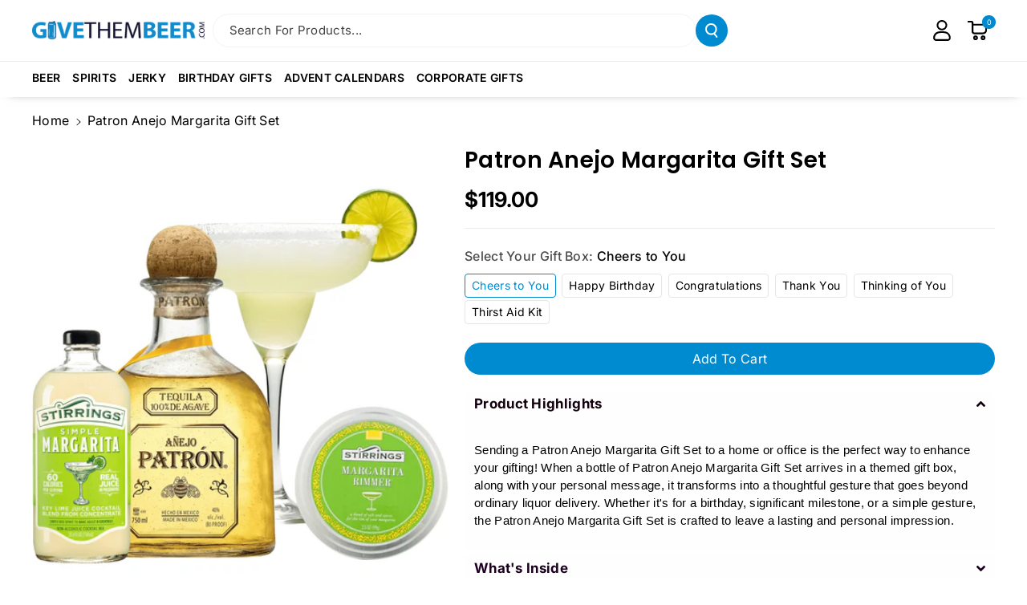

--- FILE ---
content_type: text/html; charset=utf-8
request_url: https://www.givethembeer.com/products/patron-anejo-margarita-gift-set
body_size: 83932
content:















<!doctype html>
<html class="no-js" lang="en">
  <head>
    
    <!-- Google Tag Manager -->
<script>(function(w,d,s,l,i){w[l]=w[l]||[];w[l].push({'gtm.start':
new Date().getTime(),event:'gtm.js'});var f=d.getElementsByTagName(s)[0],
j=d.createElement(s),dl=l!='dataLayer'?'&l='+l:'';j.async=true;j.src=
'https://www.googletagmanager.com/gtm.js?id='+i+dl;f.parentNode.insertBefore(j,f);
})(window,document,'script','dataLayer','GTM-NN5NXP9');</script>
<!-- End Google Tag Manager -->
    
    <meta charset="utf-8">
    <meta http-equiv="X-UA-Compatible" content="IE=edge">
    <meta name="viewport" content="width=device-width,initial-scale=1">
    <meta name="theme-color" content="">
    <link rel="canonical" href="https://www.givethembeer.com/products/patron-anejo-margarita-gift-set">
    <link rel="preconnect" href="https://cdn.shopify.com" crossorigin><link rel="icon" type="image/png" href="//www.givethembeer.com/cdn/shop/files/GTB_5341e69d-f8c9-4ade-938b-6e2db783c2c6.png?crop=center&height=32&v=1748891064&width=32"><link rel="preconnect" href="https://fonts.shopifycdn.com" crossorigin><title>
      Patron Anejo Margarita Gift Set
 &ndash; www.GiveThemBeer.com</title>

    
      <meta name="description" content="Give the gift of Patron Anejo, delivered straight to a home or office. This gift basket includes a 750ml bottle presented in a themed gift box with your personalized message. Enjoy the convenience of nationwide delivery. Orders placed before 3 pm EST Monday to Friday ship the same day.">
    

    

<meta property="og:site_name" content="www.GiveThemBeer.com">
<meta property="og:url" content="https://www.givethembeer.com/products/patron-anejo-margarita-gift-set">
<meta property="og:title" content="Patron Anejo Margarita Gift Set">
<meta property="og:type" content="product">
<meta property="og:description" content="Give the gift of Patron Anejo, delivered straight to a home or office. This gift basket includes a 750ml bottle presented in a themed gift box with your personalized message. Enjoy the convenience of nationwide delivery. Orders placed before 3 pm EST Monday to Friday ship the same day."><meta property="og:image" content="http://www.givethembeer.com/cdn/shop/files/PatronAnejoMargaritaCocktailKit-1_eae224c5-bf46-4308-8335-d0bdc705cce1.png?v=1714887508">
  <meta property="og:image:secure_url" content="https://www.givethembeer.com/cdn/shop/files/PatronAnejoMargaritaCocktailKit-1_eae224c5-bf46-4308-8335-d0bdc705cce1.png?v=1714887508">
  <meta property="og:image:width" content="2000">
  <meta property="og:image:height" content="2000"><meta property="og:price:amount" content="119.00">
  <meta property="og:price:currency" content="USD"><meta name="twitter:card" content="summary_large_image">
<meta name="twitter:title" content="Patron Anejo Margarita Gift Set">
<meta name="twitter:description" content="Give the gift of Patron Anejo, delivered straight to a home or office. This gift basket includes a 750ml bottle presented in a themed gift box with your personalized message. Enjoy the convenience of nationwide delivery. Orders placed before 3 pm EST Monday to Friday ship the same day.">


    <script src="//www.givethembeer.com/cdn/shop/t/107/assets/constants.js?v=95358004781563950421757593084" defer="defer"></script>
    <script src="//www.givethembeer.com/cdn/shop/t/107/assets/pubsub.js?v=2921868252632587581757593096" defer="defer"></script>
    <script src="//www.givethembeer.com/cdn/shop/t/107/assets/global.js?v=15118381376080948051757593088" defer="defer"></script><script src="//www.givethembeer.com/cdn/shop/t/107/assets/animations.js?v=88693664871331136111757593067" defer="defer"></script>
  <script>window.performance && window.performance.mark && window.performance.mark('shopify.content_for_header.start');</script><meta name="google-site-verification" content="YoCPBABV8Qe4dQU3Ab8ZMpGpWK7Ylr3GDdPLTjZ0eDM">
<meta name="facebook-domain-verification" content="x0zfvq9awxdncx0jebghmbupt4d00w">
<meta id="shopify-digital-wallet" name="shopify-digital-wallet" content="/3706497/digital_wallets/dialog">
<meta name="shopify-checkout-api-token" content="053ec27d6b6e5b3b3b495244dab9ead6">
<link rel="alternate" type="application/json+oembed" href="https://www.givethembeer.com/products/patron-anejo-margarita-gift-set.oembed">
<script async="async" src="/checkouts/internal/preloads.js?locale=en-US"></script>
<link rel="preconnect" href="https://shop.app" crossorigin="anonymous">
<script async="async" src="https://shop.app/checkouts/internal/preloads.js?locale=en-US&shop_id=3706497" crossorigin="anonymous"></script>
<script id="shopify-features" type="application/json">{"accessToken":"053ec27d6b6e5b3b3b495244dab9ead6","betas":["rich-media-storefront-analytics"],"domain":"www.givethembeer.com","predictiveSearch":true,"shopId":3706497,"locale":"en"}</script>
<script>var Shopify = Shopify || {};
Shopify.shop = "givethembeer.myshopify.com";
Shopify.locale = "en";
Shopify.currency = {"active":"USD","rate":"1.0"};
Shopify.country = "US";
Shopify.theme = {"name":"DateField[ST-11-09-25]","id":154424934643,"schema_name":"Veena","schema_version":"2.0.0","theme_store_id":2566,"role":"main"};
Shopify.theme.handle = "null";
Shopify.theme.style = {"id":null,"handle":null};
Shopify.cdnHost = "www.givethembeer.com/cdn";
Shopify.routes = Shopify.routes || {};
Shopify.routes.root = "/";</script>
<script type="module">!function(o){(o.Shopify=o.Shopify||{}).modules=!0}(window);</script>
<script>!function(o){function n(){var o=[];function n(){o.push(Array.prototype.slice.apply(arguments))}return n.q=o,n}var t=o.Shopify=o.Shopify||{};t.loadFeatures=n(),t.autoloadFeatures=n()}(window);</script>
<script>
  window.ShopifyPay = window.ShopifyPay || {};
  window.ShopifyPay.apiHost = "shop.app\/pay";
  window.ShopifyPay.redirectState = null;
</script>
<script id="shop-js-analytics" type="application/json">{"pageType":"product"}</script>
<script defer="defer" async type="module" src="//www.givethembeer.com/cdn/shopifycloud/shop-js/modules/v2/client.init-shop-cart-sync_BdyHc3Nr.en.esm.js"></script>
<script defer="defer" async type="module" src="//www.givethembeer.com/cdn/shopifycloud/shop-js/modules/v2/chunk.common_Daul8nwZ.esm.js"></script>
<script type="module">
  await import("//www.givethembeer.com/cdn/shopifycloud/shop-js/modules/v2/client.init-shop-cart-sync_BdyHc3Nr.en.esm.js");
await import("//www.givethembeer.com/cdn/shopifycloud/shop-js/modules/v2/chunk.common_Daul8nwZ.esm.js");

  window.Shopify.SignInWithShop?.initShopCartSync?.({"fedCMEnabled":true,"windoidEnabled":true});

</script>
<script>
  window.Shopify = window.Shopify || {};
  if (!window.Shopify.featureAssets) window.Shopify.featureAssets = {};
  window.Shopify.featureAssets['shop-js'] = {"shop-cart-sync":["modules/v2/client.shop-cart-sync_QYOiDySF.en.esm.js","modules/v2/chunk.common_Daul8nwZ.esm.js"],"init-fed-cm":["modules/v2/client.init-fed-cm_DchLp9rc.en.esm.js","modules/v2/chunk.common_Daul8nwZ.esm.js"],"shop-button":["modules/v2/client.shop-button_OV7bAJc5.en.esm.js","modules/v2/chunk.common_Daul8nwZ.esm.js"],"init-windoid":["modules/v2/client.init-windoid_DwxFKQ8e.en.esm.js","modules/v2/chunk.common_Daul8nwZ.esm.js"],"shop-cash-offers":["modules/v2/client.shop-cash-offers_DWtL6Bq3.en.esm.js","modules/v2/chunk.common_Daul8nwZ.esm.js","modules/v2/chunk.modal_CQq8HTM6.esm.js"],"shop-toast-manager":["modules/v2/client.shop-toast-manager_CX9r1SjA.en.esm.js","modules/v2/chunk.common_Daul8nwZ.esm.js"],"init-shop-email-lookup-coordinator":["modules/v2/client.init-shop-email-lookup-coordinator_UhKnw74l.en.esm.js","modules/v2/chunk.common_Daul8nwZ.esm.js"],"pay-button":["modules/v2/client.pay-button_DzxNnLDY.en.esm.js","modules/v2/chunk.common_Daul8nwZ.esm.js"],"avatar":["modules/v2/client.avatar_BTnouDA3.en.esm.js"],"init-shop-cart-sync":["modules/v2/client.init-shop-cart-sync_BdyHc3Nr.en.esm.js","modules/v2/chunk.common_Daul8nwZ.esm.js"],"shop-login-button":["modules/v2/client.shop-login-button_D8B466_1.en.esm.js","modules/v2/chunk.common_Daul8nwZ.esm.js","modules/v2/chunk.modal_CQq8HTM6.esm.js"],"init-customer-accounts-sign-up":["modules/v2/client.init-customer-accounts-sign-up_C8fpPm4i.en.esm.js","modules/v2/client.shop-login-button_D8B466_1.en.esm.js","modules/v2/chunk.common_Daul8nwZ.esm.js","modules/v2/chunk.modal_CQq8HTM6.esm.js"],"init-shop-for-new-customer-accounts":["modules/v2/client.init-shop-for-new-customer-accounts_CVTO0Ztu.en.esm.js","modules/v2/client.shop-login-button_D8B466_1.en.esm.js","modules/v2/chunk.common_Daul8nwZ.esm.js","modules/v2/chunk.modal_CQq8HTM6.esm.js"],"init-customer-accounts":["modules/v2/client.init-customer-accounts_dRgKMfrE.en.esm.js","modules/v2/client.shop-login-button_D8B466_1.en.esm.js","modules/v2/chunk.common_Daul8nwZ.esm.js","modules/v2/chunk.modal_CQq8HTM6.esm.js"],"shop-follow-button":["modules/v2/client.shop-follow-button_CkZpjEct.en.esm.js","modules/v2/chunk.common_Daul8nwZ.esm.js","modules/v2/chunk.modal_CQq8HTM6.esm.js"],"lead-capture":["modules/v2/client.lead-capture_BntHBhfp.en.esm.js","modules/v2/chunk.common_Daul8nwZ.esm.js","modules/v2/chunk.modal_CQq8HTM6.esm.js"],"checkout-modal":["modules/v2/client.checkout-modal_CfxcYbTm.en.esm.js","modules/v2/chunk.common_Daul8nwZ.esm.js","modules/v2/chunk.modal_CQq8HTM6.esm.js"],"shop-login":["modules/v2/client.shop-login_Da4GZ2H6.en.esm.js","modules/v2/chunk.common_Daul8nwZ.esm.js","modules/v2/chunk.modal_CQq8HTM6.esm.js"],"payment-terms":["modules/v2/client.payment-terms_MV4M3zvL.en.esm.js","modules/v2/chunk.common_Daul8nwZ.esm.js","modules/v2/chunk.modal_CQq8HTM6.esm.js"]};
</script>
<script>(function() {
  var isLoaded = false;
  function asyncLoad() {
    if (isLoaded) return;
    isLoaded = true;
    var urls = ["\/\/d3ebne3wf11ejw.cloudfront.net\/1604-4bc38690d3ad95fda6fd16248a4f107a.js?shop=givethembeer.myshopify.com","\/\/d1liekpayvooaz.cloudfront.net\/apps\/customizery\/customizery.js?shop=givethembeer.myshopify.com","https:\/\/cdn.hextom.com\/js\/eventpromotionbar.js?shop=givethembeer.myshopify.com"];
    for (var i = 0; i < urls.length; i++) {
      var s = document.createElement('script');
      s.type = 'text/javascript';
      s.async = true;
      s.src = urls[i];
      var x = document.getElementsByTagName('script')[0];
      x.parentNode.insertBefore(s, x);
    }
  };
  if(window.attachEvent) {
    window.attachEvent('onload', asyncLoad);
  } else {
    window.addEventListener('load', asyncLoad, false);
  }
})();</script>
<script id="__st">var __st={"a":3706497,"offset":-18000,"reqid":"7139e4df-6d6f-4c59-be96-7dcc240ee489-1768968713","pageurl":"www.givethembeer.com\/products\/patron-anejo-margarita-gift-set","u":"eda918b28b2d","p":"product","rtyp":"product","rid":8450226094323};</script>
<script>window.ShopifyPaypalV4VisibilityTracking = true;</script>
<script id="captcha-bootstrap">!function(){'use strict';const t='contact',e='account',n='new_comment',o=[[t,t],['blogs',n],['comments',n],[t,'customer']],c=[[e,'customer_login'],[e,'guest_login'],[e,'recover_customer_password'],[e,'create_customer']],r=t=>t.map((([t,e])=>`form[action*='/${t}']:not([data-nocaptcha='true']) input[name='form_type'][value='${e}']`)).join(','),a=t=>()=>t?[...document.querySelectorAll(t)].map((t=>t.form)):[];function s(){const t=[...o],e=r(t);return a(e)}const i='password',u='form_key',d=['recaptcha-v3-token','g-recaptcha-response','h-captcha-response',i],f=()=>{try{return window.sessionStorage}catch{return}},m='__shopify_v',_=t=>t.elements[u];function p(t,e,n=!1){try{const o=window.sessionStorage,c=JSON.parse(o.getItem(e)),{data:r}=function(t){const{data:e,action:n}=t;return t[m]||n?{data:e,action:n}:{data:t,action:n}}(c);for(const[e,n]of Object.entries(r))t.elements[e]&&(t.elements[e].value=n);n&&o.removeItem(e)}catch(o){console.error('form repopulation failed',{error:o})}}const l='form_type',E='cptcha';function T(t){t.dataset[E]=!0}const w=window,h=w.document,L='Shopify',v='ce_forms',y='captcha';let A=!1;((t,e)=>{const n=(g='f06e6c50-85a8-45c8-87d0-21a2b65856fe',I='https://cdn.shopify.com/shopifycloud/storefront-forms-hcaptcha/ce_storefront_forms_captcha_hcaptcha.v1.5.2.iife.js',D={infoText:'Protected by hCaptcha',privacyText:'Privacy',termsText:'Terms'},(t,e,n)=>{const o=w[L][v],c=o.bindForm;if(c)return c(t,g,e,D).then(n);var r;o.q.push([[t,g,e,D],n]),r=I,A||(h.body.append(Object.assign(h.createElement('script'),{id:'captcha-provider',async:!0,src:r})),A=!0)});var g,I,D;w[L]=w[L]||{},w[L][v]=w[L][v]||{},w[L][v].q=[],w[L][y]=w[L][y]||{},w[L][y].protect=function(t,e){n(t,void 0,e),T(t)},Object.freeze(w[L][y]),function(t,e,n,w,h,L){const[v,y,A,g]=function(t,e,n){const i=e?o:[],u=t?c:[],d=[...i,...u],f=r(d),m=r(i),_=r(d.filter((([t,e])=>n.includes(e))));return[a(f),a(m),a(_),s()]}(w,h,L),I=t=>{const e=t.target;return e instanceof HTMLFormElement?e:e&&e.form},D=t=>v().includes(t);t.addEventListener('submit',(t=>{const e=I(t);if(!e)return;const n=D(e)&&!e.dataset.hcaptchaBound&&!e.dataset.recaptchaBound,o=_(e),c=g().includes(e)&&(!o||!o.value);(n||c)&&t.preventDefault(),c&&!n&&(function(t){try{if(!f())return;!function(t){const e=f();if(!e)return;const n=_(t);if(!n)return;const o=n.value;o&&e.removeItem(o)}(t);const e=Array.from(Array(32),(()=>Math.random().toString(36)[2])).join('');!function(t,e){_(t)||t.append(Object.assign(document.createElement('input'),{type:'hidden',name:u})),t.elements[u].value=e}(t,e),function(t,e){const n=f();if(!n)return;const o=[...t.querySelectorAll(`input[type='${i}']`)].map((({name:t})=>t)),c=[...d,...o],r={};for(const[a,s]of new FormData(t).entries())c.includes(a)||(r[a]=s);n.setItem(e,JSON.stringify({[m]:1,action:t.action,data:r}))}(t,e)}catch(e){console.error('failed to persist form',e)}}(e),e.submit())}));const S=(t,e)=>{t&&!t.dataset[E]&&(n(t,e.some((e=>e===t))),T(t))};for(const o of['focusin','change'])t.addEventListener(o,(t=>{const e=I(t);D(e)&&S(e,y())}));const B=e.get('form_key'),M=e.get(l),P=B&&M;t.addEventListener('DOMContentLoaded',(()=>{const t=y();if(P)for(const e of t)e.elements[l].value===M&&p(e,B);[...new Set([...A(),...v().filter((t=>'true'===t.dataset.shopifyCaptcha))])].forEach((e=>S(e,t)))}))}(h,new URLSearchParams(w.location.search),n,t,e,['guest_login'])})(!0,!0)}();</script>
<script integrity="sha256-4kQ18oKyAcykRKYeNunJcIwy7WH5gtpwJnB7kiuLZ1E=" data-source-attribution="shopify.loadfeatures" defer="defer" src="//www.givethembeer.com/cdn/shopifycloud/storefront/assets/storefront/load_feature-a0a9edcb.js" crossorigin="anonymous"></script>
<script crossorigin="anonymous" defer="defer" src="//www.givethembeer.com/cdn/shopifycloud/storefront/assets/shopify_pay/storefront-65b4c6d7.js?v=20250812"></script>
<script data-source-attribution="shopify.dynamic_checkout.dynamic.init">var Shopify=Shopify||{};Shopify.PaymentButton=Shopify.PaymentButton||{isStorefrontPortableWallets:!0,init:function(){window.Shopify.PaymentButton.init=function(){};var t=document.createElement("script");t.src="https://www.givethembeer.com/cdn/shopifycloud/portable-wallets/latest/portable-wallets.en.js",t.type="module",document.head.appendChild(t)}};
</script>
<script data-source-attribution="shopify.dynamic_checkout.buyer_consent">
  function portableWalletsHideBuyerConsent(e){var t=document.getElementById("shopify-buyer-consent"),n=document.getElementById("shopify-subscription-policy-button");t&&n&&(t.classList.add("hidden"),t.setAttribute("aria-hidden","true"),n.removeEventListener("click",e))}function portableWalletsShowBuyerConsent(e){var t=document.getElementById("shopify-buyer-consent"),n=document.getElementById("shopify-subscription-policy-button");t&&n&&(t.classList.remove("hidden"),t.removeAttribute("aria-hidden"),n.addEventListener("click",e))}window.Shopify?.PaymentButton&&(window.Shopify.PaymentButton.hideBuyerConsent=portableWalletsHideBuyerConsent,window.Shopify.PaymentButton.showBuyerConsent=portableWalletsShowBuyerConsent);
</script>
<script data-source-attribution="shopify.dynamic_checkout.cart.bootstrap">document.addEventListener("DOMContentLoaded",(function(){function t(){return document.querySelector("shopify-accelerated-checkout-cart, shopify-accelerated-checkout")}if(t())Shopify.PaymentButton.init();else{new MutationObserver((function(e,n){t()&&(Shopify.PaymentButton.init(),n.disconnect())})).observe(document.body,{childList:!0,subtree:!0})}}));
</script>
<link id="shopify-accelerated-checkout-styles" rel="stylesheet" media="screen" href="https://www.givethembeer.com/cdn/shopifycloud/portable-wallets/latest/accelerated-checkout-backwards-compat.css" crossorigin="anonymous">
<style id="shopify-accelerated-checkout-cart">
        #shopify-buyer-consent {
  margin-top: 1em;
  display: inline-block;
  width: 100%;
}

#shopify-buyer-consent.hidden {
  display: none;
}

#shopify-subscription-policy-button {
  background: none;
  border: none;
  padding: 0;
  text-decoration: underline;
  font-size: inherit;
  cursor: pointer;
}

#shopify-subscription-policy-button::before {
  box-shadow: none;
}

      </style>
<script id="sections-script" data-sections="header" defer="defer" src="//www.givethembeer.com/cdn/shop/t/107/compiled_assets/scripts.js?v=16973"></script>
<script>window.performance && window.performance.mark && window.performance.mark('shopify.content_for_header.end');</script>
  <!-- "snippets/shogun-products.liquid" was not rendered, the associated app was uninstalled -->



    <style data-shopify>
      @font-face {
  font-family: Inter;
  font-weight: 400;
  font-style: normal;
  font-display: swap;
  src: url("//www.givethembeer.com/cdn/fonts/inter/inter_n4.b2a3f24c19b4de56e8871f609e73ca7f6d2e2bb9.woff2") format("woff2"),
       url("//www.givethembeer.com/cdn/fonts/inter/inter_n4.af8052d517e0c9ffac7b814872cecc27ae1fa132.woff") format("woff");
}


      @font-face {
  font-family: Inter;
  font-weight: 500;
  font-style: normal;
  font-display: swap;
  src: url("//www.givethembeer.com/cdn/fonts/inter/inter_n5.d7101d5e168594dd06f56f290dd759fba5431d97.woff2") format("woff2"),
       url("//www.givethembeer.com/cdn/fonts/inter/inter_n5.5332a76bbd27da00474c136abb1ca3cbbf259068.woff") format("woff");
}

      @font-face {
  font-family: Inter;
  font-weight: 600;
  font-style: normal;
  font-display: swap;
  src: url("//www.givethembeer.com/cdn/fonts/inter/inter_n6.771af0474a71b3797eb38f3487d6fb79d43b6877.woff2") format("woff2"),
       url("//www.givethembeer.com/cdn/fonts/inter/inter_n6.88c903d8f9e157d48b73b7777d0642925bcecde7.woff") format("woff");
}

      @font-face {
  font-family: Inter;
  font-weight: 700;
  font-style: normal;
  font-display: swap;
  src: url("//www.givethembeer.com/cdn/fonts/inter/inter_n7.02711e6b374660cfc7915d1afc1c204e633421e4.woff2") format("woff2"),
       url("//www.givethembeer.com/cdn/fonts/inter/inter_n7.6dab87426f6b8813070abd79972ceaf2f8d3b012.woff") format("woff");
}


      @font-face {
  font-family: Inter;
  font-weight: 400;
  font-style: italic;
  font-display: swap;
  src: url("//www.givethembeer.com/cdn/fonts/inter/inter_i4.feae1981dda792ab80d117249d9c7e0f1017e5b3.woff2") format("woff2"),
       url("//www.givethembeer.com/cdn/fonts/inter/inter_i4.62773b7113d5e5f02c71486623cf828884c85c6e.woff") format("woff");
}

      @font-face {
  font-family: Inter;
  font-weight: 700;
  font-style: italic;
  font-display: swap;
  src: url("//www.givethembeer.com/cdn/fonts/inter/inter_i7.b377bcd4cc0f160622a22d638ae7e2cd9b86ea4c.woff2") format("woff2"),
       url("//www.givethembeer.com/cdn/fonts/inter/inter_i7.7c69a6a34e3bb44fcf6f975857e13b9a9b25beb4.woff") format("woff");
}

      @font-face {
  font-family: Poppins;
  font-weight: 600;
  font-style: normal;
  font-display: swap;
  src: url("//www.givethembeer.com/cdn/fonts/poppins/poppins_n6.aa29d4918bc243723d56b59572e18228ed0786f6.woff2") format("woff2"),
       url("//www.givethembeer.com/cdn/fonts/poppins/poppins_n6.5f815d845fe073750885d5b7e619ee00e8111208.woff") format("woff");
}



      
        :root,
        .color-background-1 {
        --color-background: 255,255,255;
        
          --gradient-background: #ffffff;
        

        

        --color-foreground: 0,0,0;
        --color-background-contrast: 191,191,191;
        --color-shadow: 18,18,18;
        --color-link-hover: 0,138,207;
        --color-button: 0,138,207;
        --color-button-text: 255,255,255;
        --color-secondary-button: 255,255,255;
        --color-secondary-button-text: 15,16,45;
        --color-badge-foreground: 0,0,0;
        --color-badge-background: 255,255,255;
        --color-badge-border: 0,0,0;
        --color-button-hover-text: 255,255,255;
        --color-bg-button-hover: 15,16,45;
        --alpha-link: 0.9;
        --alpha-button-background: 1;
        --alpha-button-border: 1;
        --alpha-badge-border: 0.1;
        color: rgb(var(--color-foreground));
        background-color: rgb(var(--color-background));
        }
      
        
        .color-background-2 {
        --color-background: 0,138,207;
        
          --gradient-background: #008acf;
        

        

        --color-foreground: 255,255,255;
        --color-background-contrast: 0,53,79;
        --color-shadow: 18,18,18;
        --color-link-hover: 255,255,255;
        --color-button: 0,138,207;
        --color-button-text: 255,255,255;
        --color-secondary-button: 0,138,207;
        --color-secondary-button-text: 15,16,45;
        --color-badge-foreground: 255,255,255;
        --color-badge-background: 0,138,207;
        --color-badge-border: 255,255,255;
        --color-button-hover-text: 15,16,45;
        --color-bg-button-hover: 245,245,245;
        --alpha-link: 0.9;
        --alpha-button-background: 1;
        --alpha-button-border: 1;
        --alpha-badge-border: 0.1;
        color: rgb(var(--color-foreground));
        background-color: rgb(var(--color-background));
        }
      
        
        .color-inverse {
        --color-background: 255,255,255;
        
          --gradient-background: #ffffff;
        

        

        --color-foreground: 0,0,0;
        --color-background-contrast: 191,191,191;
        --color-shadow: 0,0,0;
        --color-link-hover: 235,23,79;
        --color-button: 15,16,45;
        --color-button-text: 255,255,255;
        --color-secondary-button: 255,255,255;
        --color-secondary-button-text: 15,16,45;
        --color-badge-foreground: 0,0,0;
        --color-badge-background: 255,255,255;
        --color-badge-border: 0,0,0;
        --color-button-hover-text: 255,255,255;
        --color-bg-button-hover: 235,23,79;
        --alpha-link: 0.9;
        --alpha-button-background: 1;
        --alpha-button-border: 1;
        --alpha-badge-border: 0.1;
        color: rgb(var(--color-foreground));
        background-color: rgb(var(--color-background));
        }
      
        
        .color-accent-2 {
        --color-background: 15,16,45;
        
          --gradient-background: #0f102d;
        

        

        --color-foreground: 255,255,255;
        --color-background-contrast: 109,112,206;
        --color-shadow: 18,18,18;
        --color-link-hover: 0,138,207;
        --color-button: 0,138,207;
        --color-button-text: 255,255,255;
        --color-secondary-button: 15,16,45;
        --color-secondary-button-text: 255,255,255;
        --color-badge-foreground: 255,255,255;
        --color-badge-background: 15,16,45;
        --color-badge-border: 255,255,255;
        --color-button-hover-text: 235,23,79;
        --color-bg-button-hover: 255,255,255;
        --alpha-link: 0.9;
        --alpha-button-background: 1;
        --alpha-button-border: 1;
        --alpha-badge-border: 0.1;
        color: rgb(var(--color-foreground));
        background-color: rgb(var(--color-background));
        }
      
        
        .color-scheme-abe3bc68-5409-41dd-abcf-8f9ac474947a {
        --color-background: 245,245,245;
        
          --gradient-background: #f5f5f5;
        

        

        --color-foreground: 0,0,0;
        --color-background-contrast: 181,181,181;
        --color-shadow: 18,18,18;
        --color-link-hover: 0,138,207;
        --color-button: 15,16,45;
        --color-button-text: 255,255,255;
        --color-secondary-button: 245,245,245;
        --color-secondary-button-text: 15,16,45;
        --color-badge-foreground: 0,0,0;
        --color-badge-background: 245,245,245;
        --color-badge-border: 0,0,0;
        --color-button-hover-text: 255,255,255;
        --color-bg-button-hover: 0,138,207;
        --alpha-link: 0.9;
        --alpha-button-background: 1;
        --alpha-button-border: 1;
        --alpha-badge-border: 0.1;
        color: rgb(var(--color-foreground));
        background-color: rgb(var(--color-background));
        }
      

      body, .color-background-1, .color-background-2, .color-inverse, .color-accent-2, .color-scheme-abe3bc68-5409-41dd-abcf-8f9ac474947a {
      background-color: rgb(var(--color-background));
      background: var(--gradient-background);
      }

      :root {
      --color-wbprogscolor: #00d964;
      --border--color: #818181; 
      --border-width: 1px;
      --border-style: solid;
      --white-color: #ffffff;
      --black-color: #000000;
      --font-body-family: Inter, sans-serif;
      --font-body-style: normal;
      --font-body-weight: 400;
      --font-body-weight-medium: 500;
      --font-body-weight-semibold: 600;
      --font-body-weight-bold: 700;


      --font-heading-family: Poppins, sans-serif;
      --font-heading-style: normal;
      --font-heading-weight: 600; 
      --font-body-scale: 1.0;
      --font-heading-scale: 1.0;

        --media-padding: px;
        --media-border-opacity: 0.0;
        --media-border-width: 0px;
        --media-radius: 16px;
        --media-shadow-opacity: 0.0;
        --media-shadow-horizontal-offset: 0px;
        --media-shadow-vertical-offset: 0px;
        --media-shadow-blur-radius: 0px;
        --media-shadow-visible: 0;

        --page-width: 140rem;
        --page-width-margin: 0rem;

        --product-card-image-padding: 2.0rem;
        --product-card-corner-radius: 1.6rem;
        --product-card-text-alignment: center;
        --product-card-border-width: 0.0rem;
        --product-card-border-opacity: 0.0;
        --product-card-shadow-opacity: 0.0;
        --product-card-shadow-visible: 0;
        --product-card-shadow-horizontal-offset: 0.0rem;
        --product-card-shadow-vertical-offset: 0.0rem;
        --product-card-shadow-blur-radius: 0.0rem;
        --card_title-transform: capitalize;

        --collection-card-image-padding: 0.0rem;
        --collection-card-corner-radius: 1.6rem;
        --collection-card-text-alignment: left;
        --collection-card-border-width: 0.0rem;
        --collection-card-border-opacity: 0.0;
        --collection-card-shadow-opacity: 0.0;
        --collection-card-shadow-visible: 0;
        --collection-card-shadow-horizontal-offset: 0.0rem;
        --collection-card-shadow-vertical-offset: 0.0rem;
        --collection-card-shadow-blur-radius: 0.0rem;

        --blog-card-image-padding: 0.0rem;
        --blog-card-corner-radius: 1.6rem;
        --blog-card-text-alignment: left;
        --blog-card-border-width: 0.1rem;
        --blog-card-border-opacity: 0.1;
        --blog-card-shadow-opacity: 0.0;
        --blog-card-shadow-visible: 0;
        --blog-card-shadow-horizontal-offset: 0.0rem;
        --blog-card-shadow-vertical-offset: 0.0rem;
        --blog-card-shadow-blur-radius: 0.0rem;

        --badge-corner-radius: 2.0rem;

        --popup-border-width: 1px;
        --popup-border-opacity: 0.25;
        --popup-corner-radius: 16px;
        --popup-shadow-opacity: 0.0;
        --popup-shadow-horizontal-offset: 0px;
        --popup-shadow-vertical-offset: 0px;
        --popup-shadow-blur-radius: 0px;

        --drawer-border-width: 0px;
        --drawer-border-opacity: 0.1;
        --drawer-corner-radius: 16px;
        --drawer-shadow-opacity: 0.0;
        --drawer-shadow-horizontal-offset: 0px;
        --drawer-shadow-vertical-offset: 0px;
        --drawer-shadow-blur-radius: 0px;

        --grid-desktop-vertical-spacing: 20px;
        --grid-desktop-horizontal-spacing: 20px;
        --grid-mobile-vertical-spacing: 10px;
        --grid-mobile-horizontal-spacing: 10px;

        --text-boxes-border-opacity: 0.0;
        --text-boxes-border-width: 0px;
        --text-boxes-radius: 16px;
        --text-boxes-shadow-opacity: 0.0;
        --text-boxes-shadow-visible: 0;
        --text-boxes-shadow-horizontal-offset: 0px;
        --text-boxes-shadow-vertical-offset: 0px;
        --text-boxes-shadow-blur-radius: 0px;

        --bg-radius: 16px;

        --buttons-radius: 30px;
        --buttons-radius-outset: 31px;
        --buttons-border-width: 1px;
        --buttons-border-opacity: 0.1;
        --buttons-shadow-opacity: 0.0;
        --buttons-shadow-visible: 0;
        --buttons-shadow-horizontal-offset: 0px;
        --buttons-shadow-vertical-offset: 0px;
        --buttons-shadow-blur-radius: 0px;
        --buttons-border-offset: 0.3px;
 
        --inputs-radius: 30px;
        --inputs-border-width: 1px;
        --inputs-border-opacity: 0.05;
        --inputs-shadow-opacity: 0.0;
        --inputs-shadow-horizontal-offset: 0px;
        --inputs-margin-offset: 0px;
        --inputs-shadow-vertical-offset: 0px;
        --inputs-shadow-blur-radius: 0px;
        --inputs-radius-outset: 31px;

        --variant-pills-radius: 4px;
        --variant-pills-border-width: 1px;
        --variant-pills-border-opacity: 0.1;
        --variant-pills-shadow-opacity: 0.0;
        --variant-pills-shadow-horizontal-offset: 0px;
        --variant-pills-shadow-vertical-offset: 0px;
        --variant-pills-shadow-blur-radius: 0px;

        --sale-bg-color: #ffffff;
        --sale-text-color: #ffffff;
        
        --percentage-sale-bg-color: #ffffff;
        --percentage-sale-text-color: #ffffff;

        --new-bg-color: #ffffff;
        --new-text-color: #ffffff;

        --soldout-bg-color: #ffffff;
        --soldout-text-color: #ffffff;
      }
      *,
      *::before,
      *::after {
        box-sizing: inherit;
      }
      html {
        box-sizing: border-box;
        font-size: calc(var(--font-body-scale) * 62.5%);
        height: 100%;
      }
      body {
        font-size: calc(var(--font-body-scale) * 14px);
        font-family: var(--font-body-family);
        font-style: var(--font-body-style);
        font-weight: var(--font-body-weight);
        color: rgb(var(--color-foreground));
        grid-template-columns: 100%;
        min-height: 100%;
        margin: 0;
        line-height: calc(1 + 0.8 / var(--font-body-scale));
      }
      @media screen and (min-width: 768px) {
        body {
          font-size: calc(var(--font-body-scale) * 16px);
        }
      }
    </style> 
    <link href="//www.givethembeer.com/cdn/shop/t/107/assets/custom.css?v=121101875318612424681757616561" rel="stylesheet" type="text/css" media="all" />
    <link href="//www.givethembeer.com/cdn/shop/t/107/assets/base.css?v=6715465243889931471762204113" rel="stylesheet" type="text/css" media="all" />
<link rel="preload" as="font" href="//www.givethembeer.com/cdn/fonts/inter/inter_n4.b2a3f24c19b4de56e8871f609e73ca7f6d2e2bb9.woff2" type="font/woff2" crossorigin><link rel="preload" as="font" href="//www.givethembeer.com/cdn/fonts/poppins/poppins_n6.aa29d4918bc243723d56b59572e18228ed0786f6.woff2" type="font/woff2" crossorigin><link rel="stylesheet" href="//www.givethembeer.com/cdn/shop/t/107/assets/component-predictive-search.css?v=19051807341742196021757593078" media="print" onload="this.media='all'"><script>document.documentElement.className = document.documentElement.className.replace('no-js', 'js');
    if (Shopify.designMode) {
      document.documentElement.classList.add('shopify-design-mode');
    } 
    </script>
  
  <!-- "snippets/shogun-head.liquid" was not rendered, the associated app was uninstalled -->
<!-- BEGIN app block: shopify://apps/also-bought/blocks/app-embed-block/b94b27b4-738d-4d92-9e60-43c22d1da3f2 --><script>
    window.codeblackbelt = window.codeblackbelt || {};
    window.codeblackbelt.shop = window.codeblackbelt.shop || 'givethembeer.myshopify.com';
    
        window.codeblackbelt.productId = 8450226094323;</script><script src="//cdn.codeblackbelt.com/widgets/also-bought/main.min.js?version=2026012023-0500" async></script>
<!-- END app block --><!-- BEGIN app block: shopify://apps/klaviyo-email-marketing-sms/blocks/klaviyo-onsite-embed/2632fe16-c075-4321-a88b-50b567f42507 -->












  <script async src="https://static.klaviyo.com/onsite/js/jNwFrd/klaviyo.js?company_id=jNwFrd"></script>
  <script>!function(){if(!window.klaviyo){window._klOnsite=window._klOnsite||[];try{window.klaviyo=new Proxy({},{get:function(n,i){return"push"===i?function(){var n;(n=window._klOnsite).push.apply(n,arguments)}:function(){for(var n=arguments.length,o=new Array(n),w=0;w<n;w++)o[w]=arguments[w];var t="function"==typeof o[o.length-1]?o.pop():void 0,e=new Promise((function(n){window._klOnsite.push([i].concat(o,[function(i){t&&t(i),n(i)}]))}));return e}}})}catch(n){window.klaviyo=window.klaviyo||[],window.klaviyo.push=function(){var n;(n=window._klOnsite).push.apply(n,arguments)}}}}();</script>

  
    <script id="viewed_product">
      if (item == null) {
        var _learnq = _learnq || [];

        var MetafieldReviews = null
        var MetafieldYotpoRating = null
        var MetafieldYotpoCount = null
        var MetafieldLooxRating = null
        var MetafieldLooxCount = null
        var okendoProduct = null
        var okendoProductReviewCount = null
        var okendoProductReviewAverageValue = null
        try {
          // The following fields are used for Customer Hub recently viewed in order to add reviews.
          // This information is not part of __kla_viewed. Instead, it is part of __kla_viewed_reviewed_items
          MetafieldReviews = {};
          MetafieldYotpoRating = null
          MetafieldYotpoCount = null
          MetafieldLooxRating = null
          MetafieldLooxCount = null

          okendoProduct = null
          // If the okendo metafield is not legacy, it will error, which then requires the new json formatted data
          if (okendoProduct && 'error' in okendoProduct) {
            okendoProduct = null
          }
          okendoProductReviewCount = okendoProduct ? okendoProduct.reviewCount : null
          okendoProductReviewAverageValue = okendoProduct ? okendoProduct.reviewAverageValue : null
        } catch (error) {
          console.error('Error in Klaviyo onsite reviews tracking:', error);
        }

        var item = {
          Name: "Patron Anejo Margarita Gift Set",
          ProductID: 8450226094323,
          Categories: ["Alcohol Gift Sets","Beer Gift Baskets Catalog","Klaviyo Spirits Gifts","Liquor Gift Sets"],
          ImageURL: "https://www.givethembeer.com/cdn/shop/files/PatronAnejoMargaritaCocktailKit-1_eae224c5-bf46-4308-8335-d0bdc705cce1_grande.png?v=1714887508",
          URL: "https://www.givethembeer.com/products/patron-anejo-margarita-gift-set",
          Brand: "www.GiveThemBeer.com",
          Price: "$119.00",
          Value: "119.00",
          CompareAtPrice: "$0.00"
        };
        _learnq.push(['track', 'Viewed Product', item]);
        _learnq.push(['trackViewedItem', {
          Title: item.Name,
          ItemId: item.ProductID,
          Categories: item.Categories,
          ImageUrl: item.ImageURL,
          Url: item.URL,
          Metadata: {
            Brand: item.Brand,
            Price: item.Price,
            Value: item.Value,
            CompareAtPrice: item.CompareAtPrice
          },
          metafields:{
            reviews: MetafieldReviews,
            yotpo:{
              rating: MetafieldYotpoRating,
              count: MetafieldYotpoCount,
            },
            loox:{
              rating: MetafieldLooxRating,
              count: MetafieldLooxCount,
            },
            okendo: {
              rating: okendoProductReviewAverageValue,
              count: okendoProductReviewCount,
            }
          }
        }]);
      }
    </script>
  




  <script>
    window.klaviyoReviewsProductDesignMode = false
  </script>







<!-- END app block --><!-- BEGIN app block: shopify://apps/judge-me-reviews/blocks/judgeme_core/61ccd3b1-a9f2-4160-9fe9-4fec8413e5d8 --><!-- Start of Judge.me Core -->






<link rel="dns-prefetch" href="https://cdnwidget.judge.me">
<link rel="dns-prefetch" href="https://cdn.judge.me">
<link rel="dns-prefetch" href="https://cdn1.judge.me">
<link rel="dns-prefetch" href="https://api.judge.me">

<script data-cfasync='false' class='jdgm-settings-script'>window.jdgmSettings={"pagination":5,"disable_web_reviews":true,"badge_no_review_text":"No reviews","badge_n_reviews_text":"{{ n }} review/reviews","hide_badge_preview_if_no_reviews":true,"badge_hide_text":false,"enforce_center_preview_badge":false,"widget_title":"Customer Reviews","widget_open_form_text":"Write a review","widget_close_form_text":"Cancel review","widget_refresh_page_text":"Refresh page","widget_summary_text":"Based on {{ number_of_reviews }} review/reviews","widget_no_review_text":"Be the first to write a review","widget_name_field_text":"Display name","widget_verified_name_field_text":"Verified Name (public)","widget_name_placeholder_text":"Display name","widget_required_field_error_text":"This field is required.","widget_email_field_text":"Email address","widget_verified_email_field_text":"Verified Email (private, can not be edited)","widget_email_placeholder_text":"Your email address","widget_email_field_error_text":"Please enter a valid email address.","widget_rating_field_text":"Rating","widget_review_title_field_text":"Review Title","widget_review_title_placeholder_text":"Give your review a title","widget_review_body_field_text":"Review content","widget_review_body_placeholder_text":"Start writing here...","widget_pictures_field_text":"Picture/Video (optional)","widget_submit_review_text":"Submit Review","widget_submit_verified_review_text":"Submit Verified Review","widget_submit_success_msg_with_auto_publish":"Thank you! Please refresh the page in a few moments to see your review. You can remove or edit your review by logging into \u003ca href='https://judge.me/login' target='_blank' rel='nofollow noopener'\u003eJudge.me\u003c/a\u003e","widget_submit_success_msg_no_auto_publish":"Thank you! Your review will be published as soon as it is approved by the shop admin. You can remove or edit your review by logging into \u003ca href='https://judge.me/login' target='_blank' rel='nofollow noopener'\u003eJudge.me\u003c/a\u003e","widget_show_default_reviews_out_of_total_text":"Showing {{ n_reviews_shown }} out of {{ n_reviews }} reviews.","widget_show_all_link_text":"Show all","widget_show_less_link_text":"Show less","widget_author_said_text":"{{ reviewer_name }} said:","widget_days_text":"{{ n }} days ago","widget_weeks_text":"{{ n }} week/weeks ago","widget_months_text":"{{ n }} month/months ago","widget_years_text":"{{ n }} year/years ago","widget_yesterday_text":"Yesterday","widget_today_text":"Today","widget_replied_text":"\u003e\u003e {{ shop_name }} replied:","widget_read_more_text":"Read more","widget_reviewer_name_as_initial":"","widget_rating_filter_color":"","widget_rating_filter_see_all_text":"See all reviews","widget_sorting_most_recent_text":"Most Recent","widget_sorting_highest_rating_text":"Highest Rating","widget_sorting_lowest_rating_text":"Lowest Rating","widget_sorting_with_pictures_text":"Only Pictures","widget_sorting_most_helpful_text":"Most Helpful","widget_open_question_form_text":"Ask a question","widget_reviews_subtab_text":"Reviews","widget_questions_subtab_text":"Questions","widget_question_label_text":"Question","widget_answer_label_text":"Answer","widget_question_placeholder_text":"Write your question here","widget_submit_question_text":"Submit Question","widget_question_submit_success_text":"Thank you for your question! We will notify you once it gets answered.","verified_badge_text":"Verified","verified_badge_bg_color":"","verified_badge_text_color":"","verified_badge_placement":"left-of-reviewer-name","widget_review_max_height":2,"widget_hide_border":false,"widget_social_share":false,"widget_thumb":false,"widget_review_location_show":false,"widget_location_format":"country_iso_code","all_reviews_include_out_of_store_products":true,"all_reviews_out_of_store_text":"(out of store)","all_reviews_pagination":100,"all_reviews_product_name_prefix_text":"about","enable_review_pictures":true,"enable_question_anwser":false,"widget_theme":"","review_date_format":"mm/dd/yyyy","default_sort_method":"most-recent","widget_product_reviews_subtab_text":"Product Reviews","widget_shop_reviews_subtab_text":"Shop Reviews","widget_other_products_reviews_text":"Reviews for other products","widget_store_reviews_subtab_text":"Store reviews","widget_no_store_reviews_text":"This store hasn't received any reviews yet","widget_web_restriction_product_reviews_text":"This product hasn't received any reviews yet","widget_no_items_text":"No items found","widget_show_more_text":"Show more","widget_write_a_store_review_text":"Write a Store Review","widget_other_languages_heading":"Reviews in Other Languages","widget_translate_review_text":"Translate review to {{ language }}","widget_translating_review_text":"Translating...","widget_show_original_translation_text":"Show original ({{ language }})","widget_translate_review_failed_text":"Review couldn't be translated.","widget_translate_review_retry_text":"Retry","widget_translate_review_try_again_later_text":"Try again later","show_product_url_for_grouped_product":false,"widget_sorting_pictures_first_text":"Pictures First","show_pictures_on_all_rev_page_mobile":false,"show_pictures_on_all_rev_page_desktop":false,"floating_tab_hide_mobile_install_preference":false,"floating_tab_button_name":"★ Reviews","floating_tab_title":"Let customers speak for us","floating_tab_button_color":"","floating_tab_button_background_color":"","floating_tab_url":"","floating_tab_url_enabled":false,"floating_tab_tab_style":"text","all_reviews_text_badge_text":"Customers rate us {{ shop.metafields.judgeme.all_reviews_rating | round: 1 }}/5 based on {{ shop.metafields.judgeme.all_reviews_count }} reviews.","all_reviews_text_badge_text_branded_style":"{{ shop.metafields.judgeme.all_reviews_rating | round: 1 }} out of 5 stars based on {{ shop.metafields.judgeme.all_reviews_count }} reviews","is_all_reviews_text_badge_a_link":false,"show_stars_for_all_reviews_text_badge":false,"all_reviews_text_badge_url":"","all_reviews_text_style":"text","all_reviews_text_color_style":"judgeme_brand_color","all_reviews_text_color":"#108474","all_reviews_text_show_jm_brand":true,"featured_carousel_show_header":true,"featured_carousel_title":"Let customers speak for us","testimonials_carousel_title":"Customers are saying","videos_carousel_title":"Real customer stories","cards_carousel_title":"Customers are saying","featured_carousel_count_text":"from {{ n }} reviews","featured_carousel_add_link_to_all_reviews_page":false,"featured_carousel_url":"","featured_carousel_show_images":true,"featured_carousel_autoslide_interval":5,"featured_carousel_arrows_on_the_sides":false,"featured_carousel_height":250,"featured_carousel_width":80,"featured_carousel_image_size":0,"featured_carousel_image_height":250,"featured_carousel_arrow_color":"#eeeeee","verified_count_badge_style":"vintage","verified_count_badge_orientation":"horizontal","verified_count_badge_color_style":"judgeme_brand_color","verified_count_badge_color":"#108474","is_verified_count_badge_a_link":false,"verified_count_badge_url":"","verified_count_badge_show_jm_brand":true,"widget_rating_preset_default":5,"widget_first_sub_tab":"product-reviews","widget_show_histogram":false,"widget_histogram_use_custom_color":false,"widget_pagination_use_custom_color":false,"widget_star_use_custom_color":false,"widget_verified_badge_use_custom_color":false,"widget_write_review_use_custom_color":false,"picture_reminder_submit_button":"Upload Pictures","enable_review_videos":false,"mute_video_by_default":false,"widget_sorting_videos_first_text":"Videos First","widget_review_pending_text":"Pending","featured_carousel_items_for_large_screen":3,"social_share_options_order":"Facebook,Twitter","remove_microdata_snippet":true,"disable_json_ld":false,"enable_json_ld_products":false,"preview_badge_show_question_text":false,"preview_badge_no_question_text":"No questions","preview_badge_n_question_text":"{{ number_of_questions }} question/questions","qa_badge_show_icon":false,"qa_badge_position":"same-row","remove_judgeme_branding":true,"widget_add_search_bar":false,"widget_search_bar_placeholder":"Search","widget_sorting_verified_only_text":"Verified only","featured_carousel_theme":"default","featured_carousel_show_rating":true,"featured_carousel_show_title":true,"featured_carousel_show_body":true,"featured_carousel_show_date":false,"featured_carousel_show_reviewer":true,"featured_carousel_show_product":false,"featured_carousel_header_background_color":"#108474","featured_carousel_header_text_color":"#ffffff","featured_carousel_name_product_separator":"reviewed","featured_carousel_full_star_background":"#108474","featured_carousel_empty_star_background":"#dadada","featured_carousel_vertical_theme_background":"#f9fafb","featured_carousel_verified_badge_enable":true,"featured_carousel_verified_badge_color":"#108474","featured_carousel_border_style":"round","featured_carousel_review_line_length_limit":3,"featured_carousel_more_reviews_button_text":"Read more reviews","featured_carousel_view_product_button_text":"View product","all_reviews_page_load_reviews_on":"scroll","all_reviews_page_load_more_text":"Load More Reviews","disable_fb_tab_reviews":false,"enable_ajax_cdn_cache":false,"widget_advanced_speed_features":5,"widget_public_name_text":"displayed publicly like","default_reviewer_name":"John Smith","default_reviewer_name_has_non_latin":true,"widget_reviewer_anonymous":"Anonymous","medals_widget_title":"Judge.me Review Medals","medals_widget_background_color":"#f9fafb","medals_widget_position":"footer_all_pages","medals_widget_border_color":"#f9fafb","medals_widget_verified_text_position":"left","medals_widget_use_monochromatic_version":false,"medals_widget_elements_color":"#108474","show_reviewer_avatar":false,"widget_invalid_yt_video_url_error_text":"Not a YouTube video URL","widget_max_length_field_error_text":"Please enter no more than {0} characters.","widget_show_country_flag":false,"widget_show_collected_via_shop_app":true,"widget_verified_by_shop_badge_style":"light","widget_verified_by_shop_text":"Verified by Shop","widget_show_photo_gallery":false,"widget_load_with_code_splitting":true,"widget_ugc_install_preference":false,"widget_ugc_title":"Made by us, Shared by you","widget_ugc_subtitle":"Tag us to see your picture featured in our page","widget_ugc_arrows_color":"#ffffff","widget_ugc_primary_button_text":"Buy Now","widget_ugc_primary_button_background_color":"#108474","widget_ugc_primary_button_text_color":"#ffffff","widget_ugc_primary_button_border_width":"0","widget_ugc_primary_button_border_style":"none","widget_ugc_primary_button_border_color":"#108474","widget_ugc_primary_button_border_radius":"25","widget_ugc_secondary_button_text":"Load More","widget_ugc_secondary_button_background_color":"#ffffff","widget_ugc_secondary_button_text_color":"#108474","widget_ugc_secondary_button_border_width":"2","widget_ugc_secondary_button_border_style":"solid","widget_ugc_secondary_button_border_color":"#108474","widget_ugc_secondary_button_border_radius":"25","widget_ugc_reviews_button_text":"View Reviews","widget_ugc_reviews_button_background_color":"#ffffff","widget_ugc_reviews_button_text_color":"#108474","widget_ugc_reviews_button_border_width":"2","widget_ugc_reviews_button_border_style":"solid","widget_ugc_reviews_button_border_color":"#108474","widget_ugc_reviews_button_border_radius":"25","widget_ugc_reviews_button_link_to":"judgeme-reviews-page","widget_ugc_show_post_date":true,"widget_ugc_max_width":"800","widget_rating_metafield_value_type":true,"widget_primary_color":"#008acf","widget_enable_secondary_color":false,"widget_secondary_color":"#edf5f5","widget_summary_average_rating_text":"{{ average_rating }} out of 5","widget_media_grid_title":"Customer photos \u0026 videos","widget_media_grid_see_more_text":"See more","widget_round_style":false,"widget_show_product_medals":false,"widget_verified_by_judgeme_text":"Verified by Judge.me","widget_show_store_medals":false,"widget_verified_by_judgeme_text_in_store_medals":"Verified by Judge.me","widget_media_field_exceed_quantity_message":"Sorry, we can only accept {{ max_media }} for one review.","widget_media_field_exceed_limit_message":"{{ file_name }} is too large, please select a {{ media_type }} less than {{ size_limit }}MB.","widget_review_submitted_text":"Review Submitted!","widget_question_submitted_text":"Question Submitted!","widget_close_form_text_question":"Cancel","widget_write_your_answer_here_text":"Write your answer here","widget_enabled_branded_link":true,"widget_show_collected_by_judgeme":false,"widget_reviewer_name_color":"","widget_write_review_text_color":"","widget_write_review_bg_color":"","widget_collected_by_judgeme_text":"collected by Judge.me","widget_pagination_type":"standard","widget_load_more_text":"Load More","widget_load_more_color":"#108474","widget_full_review_text":"Full Review","widget_read_more_reviews_text":"Read More Reviews","widget_read_questions_text":"Read Questions","widget_questions_and_answers_text":"Questions \u0026 Answers","widget_verified_by_text":"Verified by","widget_verified_text":"Verified","widget_number_of_reviews_text":"{{ number_of_reviews }} reviews","widget_back_button_text":"Back","widget_next_button_text":"Next","widget_custom_forms_filter_button":"Filters","custom_forms_style":"horizontal","widget_show_review_information":false,"how_reviews_are_collected":"How reviews are collected?","widget_show_review_keywords":false,"widget_gdpr_statement":"How we use your data: We'll only contact you about the review you left, and only if necessary. By submitting your review, you agree to Judge.me's \u003ca href='https://judge.me/terms' target='_blank' rel='nofollow noopener'\u003eterms\u003c/a\u003e, \u003ca href='https://judge.me/privacy' target='_blank' rel='nofollow noopener'\u003eprivacy\u003c/a\u003e and \u003ca href='https://judge.me/content-policy' target='_blank' rel='nofollow noopener'\u003econtent\u003c/a\u003e policies.","widget_multilingual_sorting_enabled":false,"widget_translate_review_content_enabled":false,"widget_translate_review_content_method":"manual","popup_widget_review_selection":"automatically_with_pictures","popup_widget_round_border_style":true,"popup_widget_show_title":true,"popup_widget_show_body":true,"popup_widget_show_reviewer":false,"popup_widget_show_product":true,"popup_widget_show_pictures":true,"popup_widget_use_review_picture":true,"popup_widget_show_on_home_page":true,"popup_widget_show_on_product_page":true,"popup_widget_show_on_collection_page":true,"popup_widget_show_on_cart_page":true,"popup_widget_position":"bottom_left","popup_widget_first_review_delay":5,"popup_widget_duration":5,"popup_widget_interval":5,"popup_widget_review_count":5,"popup_widget_hide_on_mobile":true,"review_snippet_widget_round_border_style":true,"review_snippet_widget_card_color":"#FFFFFF","review_snippet_widget_slider_arrows_background_color":"#FFFFFF","review_snippet_widget_slider_arrows_color":"#000000","review_snippet_widget_star_color":"#108474","show_product_variant":false,"all_reviews_product_variant_label_text":"Variant: ","widget_show_verified_branding":false,"widget_ai_summary_title":"Customers say","widget_ai_summary_disclaimer":"AI-powered review summary based on recent customer reviews","widget_show_ai_summary":false,"widget_show_ai_summary_bg":false,"widget_show_review_title_input":true,"redirect_reviewers_invited_via_email":"review_widget","request_store_review_after_product_review":false,"request_review_other_products_in_order":false,"review_form_color_scheme":"default","review_form_corner_style":"square","review_form_star_color":{},"review_form_text_color":"#333333","review_form_background_color":"#ffffff","review_form_field_background_color":"#fafafa","review_form_button_color":{},"review_form_button_text_color":"#ffffff","review_form_modal_overlay_color":"#000000","review_content_screen_title_text":"How would you rate this product?","review_content_introduction_text":"We would love it if you would share a bit about your experience.","store_review_form_title_text":"How would you rate this store?","store_review_form_introduction_text":"We would love it if you would share a bit about your experience.","show_review_guidance_text":true,"one_star_review_guidance_text":"Poor","five_star_review_guidance_text":"Great","customer_information_screen_title_text":"About you","customer_information_introduction_text":"Please tell us more about you.","custom_questions_screen_title_text":"Your experience in more detail","custom_questions_introduction_text":"Here are a few questions to help us understand more about your experience.","review_submitted_screen_title_text":"Thanks for your review!","review_submitted_screen_thank_you_text":"We are processing it and it will appear on the store soon.","review_submitted_screen_email_verification_text":"Please confirm your email by clicking the link we just sent you. This helps us keep reviews authentic.","review_submitted_request_store_review_text":"Would you like to share your experience of shopping with us?","review_submitted_review_other_products_text":"Would you like to review these products?","store_review_screen_title_text":"Would you like to share your experience of shopping with us?","store_review_introduction_text":"We value your feedback and use it to improve. Please share any thoughts or suggestions you have.","reviewer_media_screen_title_picture_text":"Share a picture","reviewer_media_introduction_picture_text":"Upload a photo to support your review.","reviewer_media_screen_title_video_text":"Share a video","reviewer_media_introduction_video_text":"Upload a video to support your review.","reviewer_media_screen_title_picture_or_video_text":"Share a picture or video","reviewer_media_introduction_picture_or_video_text":"Upload a photo or video to support your review.","reviewer_media_youtube_url_text":"Paste your Youtube URL here","advanced_settings_next_step_button_text":"Next","advanced_settings_close_review_button_text":"Close","modal_write_review_flow":false,"write_review_flow_required_text":"Required","write_review_flow_privacy_message_text":"We respect your privacy.","write_review_flow_anonymous_text":"Post review as anonymous","write_review_flow_visibility_text":"This won't be visible to other customers.","write_review_flow_multiple_selection_help_text":"Select as many as you like","write_review_flow_single_selection_help_text":"Select one option","write_review_flow_required_field_error_text":"This field is required","write_review_flow_invalid_email_error_text":"Please enter a valid email address","write_review_flow_max_length_error_text":"Max. {{ max_length }} characters.","write_review_flow_media_upload_text":"\u003cb\u003eClick to upload\u003c/b\u003e or drag and drop","write_review_flow_gdpr_statement":"We'll only contact you about your review if necessary. By submitting your review, you agree to our \u003ca href='https://judge.me/terms' target='_blank' rel='nofollow noopener'\u003eterms and conditions\u003c/a\u003e and \u003ca href='https://judge.me/privacy' target='_blank' rel='nofollow noopener'\u003eprivacy policy\u003c/a\u003e.","rating_only_reviews_enabled":false,"show_negative_reviews_help_screen":false,"new_review_flow_help_screen_rating_threshold":3,"negative_review_resolution_screen_title_text":"Tell us more","negative_review_resolution_text":"Your experience matters to us. If there were issues with your purchase, we're here to help. Feel free to reach out to us, we'd love the opportunity to make things right.","negative_review_resolution_button_text":"Contact us","negative_review_resolution_proceed_with_review_text":"Leave a review","negative_review_resolution_subject":"Issue with purchase from {{ shop_name }}.{{ order_name }}","preview_badge_collection_page_install_status":false,"widget_review_custom_css":"","preview_badge_custom_css":"","preview_badge_stars_count":"5-stars","featured_carousel_custom_css":"","floating_tab_custom_css":"","all_reviews_widget_custom_css":"","medals_widget_custom_css":"","verified_badge_custom_css":"","all_reviews_text_custom_css":"","transparency_badges_collected_via_store_invite":false,"transparency_badges_from_another_provider":false,"transparency_badges_collected_from_store_visitor":false,"transparency_badges_collected_by_verified_review_provider":false,"transparency_badges_earned_reward":false,"transparency_badges_collected_via_store_invite_text":"Review collected via store invitation","transparency_badges_from_another_provider_text":"Review collected from another provider","transparency_badges_collected_from_store_visitor_text":"Review collected from a store visitor","transparency_badges_written_in_google_text":"Review written in Google","transparency_badges_written_in_etsy_text":"Review written in Etsy","transparency_badges_written_in_shop_app_text":"Review written in Shop App","transparency_badges_earned_reward_text":"Review earned a reward for future purchase","product_review_widget_per_page":10,"widget_store_review_label_text":"Review about the store","checkout_comment_extension_title_on_product_page":"Customer Comments","checkout_comment_extension_num_latest_comment_show":5,"checkout_comment_extension_format":"name_and_timestamp","checkout_comment_customer_name":"last_initial","checkout_comment_comment_notification":true,"preview_badge_collection_page_install_preference":true,"preview_badge_home_page_install_preference":false,"preview_badge_product_page_install_preference":true,"review_widget_install_preference":"","review_carousel_install_preference":false,"floating_reviews_tab_install_preference":"none","verified_reviews_count_badge_install_preference":false,"all_reviews_text_install_preference":false,"review_widget_best_location":true,"judgeme_medals_install_preference":false,"review_widget_revamp_enabled":false,"review_widget_qna_enabled":false,"review_widget_header_theme":"minimal","review_widget_widget_title_enabled":true,"review_widget_header_text_size":"medium","review_widget_header_text_weight":"regular","review_widget_average_rating_style":"compact","review_widget_bar_chart_enabled":true,"review_widget_bar_chart_type":"numbers","review_widget_bar_chart_style":"standard","review_widget_expanded_media_gallery_enabled":false,"review_widget_reviews_section_theme":"standard","review_widget_image_style":"thumbnails","review_widget_review_image_ratio":"square","review_widget_stars_size":"medium","review_widget_verified_badge":"standard_text","review_widget_review_title_text_size":"medium","review_widget_review_text_size":"medium","review_widget_review_text_length":"medium","review_widget_number_of_columns_desktop":3,"review_widget_carousel_transition_speed":5,"review_widget_custom_questions_answers_display":"always","review_widget_button_text_color":"#FFFFFF","review_widget_text_color":"#000000","review_widget_lighter_text_color":"#7B7B7B","review_widget_corner_styling":"soft","review_widget_review_word_singular":"review","review_widget_review_word_plural":"reviews","review_widget_voting_label":"Helpful?","review_widget_shop_reply_label":"Reply from {{ shop_name }}:","review_widget_filters_title":"Filters","qna_widget_question_word_singular":"Question","qna_widget_question_word_plural":"Questions","qna_widget_answer_reply_label":"Answer from {{ answerer_name }}:","qna_content_screen_title_text":"Ask a question about this product","qna_widget_question_required_field_error_text":"Please enter your question.","qna_widget_flow_gdpr_statement":"We'll only contact you about your question if necessary. By submitting your question, you agree to our \u003ca href='https://judge.me/terms' target='_blank' rel='nofollow noopener'\u003eterms and conditions\u003c/a\u003e and \u003ca href='https://judge.me/privacy' target='_blank' rel='nofollow noopener'\u003eprivacy policy\u003c/a\u003e.","qna_widget_question_submitted_text":"Thanks for your question!","qna_widget_close_form_text_question":"Close","qna_widget_question_submit_success_text":"We’ll notify you by email when your question is answered.","all_reviews_widget_v2025_enabled":false,"all_reviews_widget_v2025_header_theme":"default","all_reviews_widget_v2025_widget_title_enabled":true,"all_reviews_widget_v2025_header_text_size":"medium","all_reviews_widget_v2025_header_text_weight":"regular","all_reviews_widget_v2025_average_rating_style":"compact","all_reviews_widget_v2025_bar_chart_enabled":true,"all_reviews_widget_v2025_bar_chart_type":"numbers","all_reviews_widget_v2025_bar_chart_style":"standard","all_reviews_widget_v2025_expanded_media_gallery_enabled":false,"all_reviews_widget_v2025_show_store_medals":true,"all_reviews_widget_v2025_show_photo_gallery":true,"all_reviews_widget_v2025_show_review_keywords":false,"all_reviews_widget_v2025_show_ai_summary":false,"all_reviews_widget_v2025_show_ai_summary_bg":false,"all_reviews_widget_v2025_add_search_bar":false,"all_reviews_widget_v2025_default_sort_method":"most-recent","all_reviews_widget_v2025_reviews_per_page":10,"all_reviews_widget_v2025_reviews_section_theme":"default","all_reviews_widget_v2025_image_style":"thumbnails","all_reviews_widget_v2025_review_image_ratio":"square","all_reviews_widget_v2025_stars_size":"medium","all_reviews_widget_v2025_verified_badge":"bold_badge","all_reviews_widget_v2025_review_title_text_size":"medium","all_reviews_widget_v2025_review_text_size":"medium","all_reviews_widget_v2025_review_text_length":"medium","all_reviews_widget_v2025_number_of_columns_desktop":3,"all_reviews_widget_v2025_carousel_transition_speed":5,"all_reviews_widget_v2025_custom_questions_answers_display":"always","all_reviews_widget_v2025_show_product_variant":false,"all_reviews_widget_v2025_show_reviewer_avatar":true,"all_reviews_widget_v2025_reviewer_name_as_initial":"","all_reviews_widget_v2025_review_location_show":false,"all_reviews_widget_v2025_location_format":"","all_reviews_widget_v2025_show_country_flag":false,"all_reviews_widget_v2025_verified_by_shop_badge_style":"light","all_reviews_widget_v2025_social_share":false,"all_reviews_widget_v2025_social_share_options_order":"Facebook,Twitter,LinkedIn,Pinterest","all_reviews_widget_v2025_pagination_type":"standard","all_reviews_widget_v2025_button_text_color":"#FFFFFF","all_reviews_widget_v2025_text_color":"#000000","all_reviews_widget_v2025_lighter_text_color":"#7B7B7B","all_reviews_widget_v2025_corner_styling":"soft","all_reviews_widget_v2025_title":"Customer reviews","all_reviews_widget_v2025_ai_summary_title":"Customers say about this store","all_reviews_widget_v2025_no_review_text":"Be the first to write a review","platform":"shopify","branding_url":"https://app.judge.me/reviews","branding_text":"Powered by Judge.me","locale":"en","reply_name":"www.GiveThemBeer.com","widget_version":"3.0","footer":true,"autopublish":true,"review_dates":true,"enable_custom_form":false,"shop_use_review_site":false,"shop_locale":"en","enable_multi_locales_translations":true,"show_review_title_input":true,"review_verification_email_status":"always","can_be_branded":true,"reply_name_text":"www.GiveThemBeer.com"};</script> <style class='jdgm-settings-style'>.jdgm-xx{left:0}:root{--jdgm-primary-color: #008acf;--jdgm-secondary-color: rgba(0,138,207,0.1);--jdgm-star-color: #008acf;--jdgm-write-review-text-color: white;--jdgm-write-review-bg-color: #008acf;--jdgm-paginate-color: #008acf;--jdgm-border-radius: 0;--jdgm-reviewer-name-color: #008acf}.jdgm-histogram__bar-content{background-color:#008acf}.jdgm-rev[data-verified-buyer=true] .jdgm-rev__icon.jdgm-rev__icon:after,.jdgm-rev__buyer-badge.jdgm-rev__buyer-badge{color:white;background-color:#008acf}.jdgm-review-widget--small .jdgm-gallery.jdgm-gallery .jdgm-gallery__thumbnail-link:nth-child(8) .jdgm-gallery__thumbnail-wrapper.jdgm-gallery__thumbnail-wrapper:before{content:"See more"}@media only screen and (min-width: 768px){.jdgm-gallery.jdgm-gallery .jdgm-gallery__thumbnail-link:nth-child(8) .jdgm-gallery__thumbnail-wrapper.jdgm-gallery__thumbnail-wrapper:before{content:"See more"}}.jdgm-widget .jdgm-write-rev-link{display:none}.jdgm-widget .jdgm-rev-widg[data-number-of-reviews='0']{display:none}.jdgm-prev-badge[data-average-rating='0.00']{display:none !important}.jdgm-rev .jdgm-rev__icon{display:none !important}.jdgm-author-all-initials{display:none !important}.jdgm-author-last-initial{display:none !important}.jdgm-rev-widg__title{visibility:hidden}.jdgm-rev-widg__summary-text{visibility:hidden}.jdgm-prev-badge__text{visibility:hidden}.jdgm-rev__prod-link-prefix:before{content:'about'}.jdgm-rev__variant-label:before{content:'Variant: '}.jdgm-rev__out-of-store-text:before{content:'(out of store)'}@media only screen and (min-width: 768px){.jdgm-rev__pics .jdgm-rev_all-rev-page-picture-separator,.jdgm-rev__pics .jdgm-rev__product-picture{display:none}}@media only screen and (max-width: 768px){.jdgm-rev__pics .jdgm-rev_all-rev-page-picture-separator,.jdgm-rev__pics .jdgm-rev__product-picture{display:none}}.jdgm-preview-badge[data-template="index"]{display:none !important}.jdgm-verified-count-badget[data-from-snippet="true"]{display:none !important}.jdgm-carousel-wrapper[data-from-snippet="true"]{display:none !important}.jdgm-all-reviews-text[data-from-snippet="true"]{display:none !important}.jdgm-medals-section[data-from-snippet="true"]{display:none !important}.jdgm-ugc-media-wrapper[data-from-snippet="true"]{display:none !important}.jdgm-histogram{display:none !important}.jdgm-widget .jdgm-sort-dropdown-wrapper{margin-top:12px}.jdgm-rev__transparency-badge[data-badge-type="review_collected_via_store_invitation"]{display:none !important}.jdgm-rev__transparency-badge[data-badge-type="review_collected_from_another_provider"]{display:none !important}.jdgm-rev__transparency-badge[data-badge-type="review_collected_from_store_visitor"]{display:none !important}.jdgm-rev__transparency-badge[data-badge-type="review_written_in_etsy"]{display:none !important}.jdgm-rev__transparency-badge[data-badge-type="review_written_in_google_business"]{display:none !important}.jdgm-rev__transparency-badge[data-badge-type="review_written_in_shop_app"]{display:none !important}.jdgm-rev__transparency-badge[data-badge-type="review_earned_for_future_purchase"]{display:none !important}.jdgm-review-snippet-widget .jdgm-rev-snippet-widget__cards-container .jdgm-rev-snippet-card{border-radius:8px;background:#fff}.jdgm-review-snippet-widget .jdgm-rev-snippet-widget__cards-container .jdgm-rev-snippet-card__rev-rating .jdgm-star{color:#108474}.jdgm-review-snippet-widget .jdgm-rev-snippet-widget__prev-btn,.jdgm-review-snippet-widget .jdgm-rev-snippet-widget__next-btn{border-radius:50%;background:#fff}.jdgm-review-snippet-widget .jdgm-rev-snippet-widget__prev-btn>svg,.jdgm-review-snippet-widget .jdgm-rev-snippet-widget__next-btn>svg{fill:#000}.jdgm-full-rev-modal.rev-snippet-widget .jm-mfp-container .jm-mfp-content,.jdgm-full-rev-modal.rev-snippet-widget .jm-mfp-container .jdgm-full-rev__icon,.jdgm-full-rev-modal.rev-snippet-widget .jm-mfp-container .jdgm-full-rev__pic-img,.jdgm-full-rev-modal.rev-snippet-widget .jm-mfp-container .jdgm-full-rev__reply{border-radius:8px}.jdgm-full-rev-modal.rev-snippet-widget .jm-mfp-container .jdgm-full-rev[data-verified-buyer="true"] .jdgm-full-rev__icon::after{border-radius:8px}.jdgm-full-rev-modal.rev-snippet-widget .jm-mfp-container .jdgm-full-rev .jdgm-rev__buyer-badge{border-radius:calc( 8px / 2 )}.jdgm-full-rev-modal.rev-snippet-widget .jm-mfp-container .jdgm-full-rev .jdgm-full-rev__replier::before{content:'www.GiveThemBeer.com'}.jdgm-full-rev-modal.rev-snippet-widget .jm-mfp-container .jdgm-full-rev .jdgm-full-rev__product-button{border-radius:calc( 8px * 6 )}
</style> <style class='jdgm-settings-style'></style>

  
  
  
  <style class='jdgm-miracle-styles'>
  @-webkit-keyframes jdgm-spin{0%{-webkit-transform:rotate(0deg);-ms-transform:rotate(0deg);transform:rotate(0deg)}100%{-webkit-transform:rotate(359deg);-ms-transform:rotate(359deg);transform:rotate(359deg)}}@keyframes jdgm-spin{0%{-webkit-transform:rotate(0deg);-ms-transform:rotate(0deg);transform:rotate(0deg)}100%{-webkit-transform:rotate(359deg);-ms-transform:rotate(359deg);transform:rotate(359deg)}}@font-face{font-family:'JudgemeStar';src:url("[data-uri]") format("woff");font-weight:normal;font-style:normal}.jdgm-star{font-family:'JudgemeStar';display:inline !important;text-decoration:none !important;padding:0 4px 0 0 !important;margin:0 !important;font-weight:bold;opacity:1;-webkit-font-smoothing:antialiased;-moz-osx-font-smoothing:grayscale}.jdgm-star:hover{opacity:1}.jdgm-star:last-of-type{padding:0 !important}.jdgm-star.jdgm--on:before{content:"\e000"}.jdgm-star.jdgm--off:before{content:"\e001"}.jdgm-star.jdgm--half:before{content:"\e002"}.jdgm-widget *{margin:0;line-height:1.4;-webkit-box-sizing:border-box;-moz-box-sizing:border-box;box-sizing:border-box;-webkit-overflow-scrolling:touch}.jdgm-hidden{display:none !important;visibility:hidden !important}.jdgm-temp-hidden{display:none}.jdgm-spinner{width:40px;height:40px;margin:auto;border-radius:50%;border-top:2px solid #eee;border-right:2px solid #eee;border-bottom:2px solid #eee;border-left:2px solid #ccc;-webkit-animation:jdgm-spin 0.8s infinite linear;animation:jdgm-spin 0.8s infinite linear}.jdgm-prev-badge{display:block !important}

</style>


  
  
   


<script data-cfasync='false' class='jdgm-script'>
!function(e){window.jdgm=window.jdgm||{},jdgm.CDN_HOST="https://cdnwidget.judge.me/",jdgm.CDN_HOST_ALT="https://cdn2.judge.me/cdn/widget_frontend/",jdgm.API_HOST="https://api.judge.me/",jdgm.CDN_BASE_URL="https://cdn.shopify.com/extensions/019bdc9e-9889-75cc-9a3d-a887384f20d4/judgeme-extensions-301/assets/",
jdgm.docReady=function(d){(e.attachEvent?"complete"===e.readyState:"loading"!==e.readyState)?
setTimeout(d,0):e.addEventListener("DOMContentLoaded",d)},jdgm.loadCSS=function(d,t,o,a){
!o&&jdgm.loadCSS.requestedUrls.indexOf(d)>=0||(jdgm.loadCSS.requestedUrls.push(d),
(a=e.createElement("link")).rel="stylesheet",a.class="jdgm-stylesheet",a.media="nope!",
a.href=d,a.onload=function(){this.media="all",t&&setTimeout(t)},e.body.appendChild(a))},
jdgm.loadCSS.requestedUrls=[],jdgm.loadJS=function(e,d){var t=new XMLHttpRequest;
t.onreadystatechange=function(){4===t.readyState&&(Function(t.response)(),d&&d(t.response))},
t.open("GET",e),t.onerror=function(){if(e.indexOf(jdgm.CDN_HOST)===0&&jdgm.CDN_HOST_ALT!==jdgm.CDN_HOST){var f=e.replace(jdgm.CDN_HOST,jdgm.CDN_HOST_ALT);jdgm.loadJS(f,d)}},t.send()},jdgm.docReady((function(){(window.jdgmLoadCSS||e.querySelectorAll(
".jdgm-widget, .jdgm-all-reviews-page").length>0)&&(jdgmSettings.widget_load_with_code_splitting?
parseFloat(jdgmSettings.widget_version)>=3?jdgm.loadCSS(jdgm.CDN_HOST+"widget_v3/base.css"):
jdgm.loadCSS(jdgm.CDN_HOST+"widget/base.css"):jdgm.loadCSS(jdgm.CDN_HOST+"shopify_v2.css"),
jdgm.loadJS(jdgm.CDN_HOST+"loa"+"der.js"))}))}(document);
</script>
<noscript><link rel="stylesheet" type="text/css" media="all" href="https://cdnwidget.judge.me/shopify_v2.css"></noscript>

<!-- BEGIN app snippet: theme_fix_tags --><script>
  (function() {
    var jdgmThemeFixes = null;
    if (!jdgmThemeFixes) return;
    var thisThemeFix = jdgmThemeFixes[Shopify.theme.id];
    if (!thisThemeFix) return;

    if (thisThemeFix.html) {
      document.addEventListener("DOMContentLoaded", function() {
        var htmlDiv = document.createElement('div');
        htmlDiv.classList.add('jdgm-theme-fix-html');
        htmlDiv.innerHTML = thisThemeFix.html;
        document.body.append(htmlDiv);
      });
    };

    if (thisThemeFix.css) {
      var styleTag = document.createElement('style');
      styleTag.classList.add('jdgm-theme-fix-style');
      styleTag.innerHTML = thisThemeFix.css;
      document.head.append(styleTag);
    };

    if (thisThemeFix.js) {
      var scriptTag = document.createElement('script');
      scriptTag.classList.add('jdgm-theme-fix-script');
      scriptTag.innerHTML = thisThemeFix.js;
      document.head.append(scriptTag);
    };
  })();
</script>
<!-- END app snippet -->
<!-- End of Judge.me Core -->



<!-- END app block --><!-- BEGIN app block: shopify://apps/ta-labels-badges/blocks/bss-pl-config-data/91bfe765-b604-49a1-805e-3599fa600b24 --><script
    id='bss-pl-config-data'
>
	let TAE_StoreId = "23845";
	if (typeof BSS_PL == 'undefined' || TAE_StoreId !== "") {
  		var BSS_PL = {};
		BSS_PL.storeId = 23845;
		BSS_PL.currentPlan = "ten_usd";
		BSS_PL.apiServerProduction = "https://product-labels.tech-arms.io";
		BSS_PL.publicAccessToken = "d2657210ba45e2b562eea63b9e591038";
		BSS_PL.customerTags = "null";
		BSS_PL.customerId = "null";
		BSS_PL.storeIdCustomOld = 10678;
		BSS_PL.storeIdOldWIthPriority = 12200;
		BSS_PL.storeIdOptimizeAppendLabel = 59637
		BSS_PL.optimizeCodeIds = null; 
		BSS_PL.extendedFeatureIds = null;
		BSS_PL.integration = {"laiReview":{"status":0,"config":[]}};
		BSS_PL.settingsData  = {};
		BSS_PL.configProductMetafields = [];
		BSS_PL.configVariantMetafields = [];
		
		BSS_PL.configData = [].concat({"id":66147,"name":"New","priority":0,"enable_priority":0,"enable":1,"pages":"2","related_product_tag":null,"first_image_tags":null,"img_url":"Artboard1.png","public_img_url":"https://cdn.shopify.com/s/files/1/0370/6497/files/Artboard1.png?v=1695840450","position":0,"apply":0,"product_type":0,"exclude_products":6,"collection_image_type":0,"product":"9155969515763,9174690038003,9258200432883","variant":"","collection":"","exclude_product_ids":"","collection_image":"","inventory":0,"tags":"","excludeTags":"","vendors":"","from_price":null,"to_price":null,"domain_id":23845,"locations":"","enable_allowed_countries":0,"locales":"","enable_allowed_locales":0,"enable_visibility_date":0,"from_date":null,"to_date":null,"enable_discount_range":0,"discount_type":1,"discount_from":null,"discount_to":null,"label_text":"Hello%21","label_text_color":"#ffffff","label_text_background_color":{"type":"hex","value":"#ff7f50ff"},"label_text_font_size":12,"label_text_no_image":1,"label_text_in_stock":"In Stock","label_text_out_stock":"Sold out","label_shadow":{"blur":"0","h_offset":0,"v_offset":0},"label_opacity":100,"topBottom_padding":4,"border_radius":"0px 0px 0px 0px","border_style":"none","border_size":"0","border_color":"#000000","label_shadow_color":"#808080","label_text_style":0,"label_text_font_family":null,"label_text_font_url":null,"customer_label_preview_image":"https://cdn.shopify.com/s/files/1/0370/6497/files/Toolbox-3.png?v=1739817229","label_preview_image":"https://cdn.shopify.com/s/files/1/0370/6497/files/PicklesAdvent-1_57e93b3c-861f-42a7-b386-186cda6c8a99.png?v=1758567869","label_text_enable":0,"customer_tags":"","exclude_customer_tags":"","customer_type":"allcustomers","exclude_customers":"all_customer_tags","label_on_image":"2","label_type":1,"badge_type":0,"custom_selector":null,"margin_top":0,"margin_bottom":0,"mobile_height_label":20,"mobile_width_label":20,"mobile_font_size_label":12,"emoji":null,"emoji_position":null,"transparent_background":null,"custom_page":null,"check_custom_page":false,"include_custom_page":null,"check_include_custom_page":false,"margin_left":0,"instock":null,"price_range_from":null,"price_range_to":null,"enable_price_range":0,"enable_product_publish":0,"customer_selected_product":null,"selected_product":null,"product_publish_from":null,"product_publish_to":null,"enable_countdown_timer":0,"option_format_countdown":0,"countdown_time":null,"option_end_countdown":null,"start_day_countdown":null,"countdown_type":1,"countdown_daily_from_time":null,"countdown_daily_to_time":null,"countdown_interval_start_time":null,"countdown_interval_length":null,"countdown_interval_break_length":null,"public_url_s3":"https://production-labels-bucket.s3.us-east-2.amazonaws.com/public/static/base/images/customer/23845/Artboard1.png","enable_visibility_period":0,"visibility_period":1,"createdAt":"2022-12-10T18:01:36.000Z","customer_ids":"","exclude_customer_ids":"","angle":0,"toolTipText":"","label_shape":"rectangle","label_shape_type":1,"mobile_fixed_percent_label":"percentage","desktop_width_label":20,"desktop_height_label":20,"desktop_fixed_percent_label":"percentage","mobile_position":0,"desktop_label_unlimited_top":0,"desktop_label_unlimited_left":0,"mobile_label_unlimited_top":0,"mobile_label_unlimited_left":0,"mobile_margin_top":0,"mobile_margin_left":0,"mobile_config_label_enable":null,"mobile_default_config":1,"mobile_margin_bottom":0,"enable_fixed_time":0,"fixed_time":null,"statusLabelHoverText":0,"labelHoverTextLink":{"url":"","is_open_in_newtab":true},"labelAltText":"","statusLabelAltText":0,"enable_badge_stock":0,"badge_stock_style":1,"badge_stock_config":null,"enable_multi_badge":null,"animation_type":0,"animation_duration":2,"animation_repeat_option":0,"animation_repeat":0,"desktop_show_badges":1,"mobile_show_badges":1,"desktop_show_labels":1,"mobile_show_labels":1,"label_text_unlimited_stock":"Unlimited Stock","img_plan_id":0,"label_badge_type":"image","deletedAt":null,"desktop_lock_aspect_ratio":false,"mobile_lock_aspect_ratio":false,"img_aspect_ratio":1,"preview_board_width":490,"preview_board_height":490,"set_size_on_mobile":true,"set_position_on_mobile":true,"set_margin_on_mobile":true,"from_stock":0,"to_stock":0,"condition_product_title":"{\"enable\":false,\"type\":1,\"content\":\"\"}","conditions_apply_type":"{\"discount\":1,\"price\":1,\"inventory\":1}","public_font_url":null,"font_size_ratio":null,"group_ids":null,"metafields":"{\"valueProductMetafield\":[],\"valueVariantMetafield\":[],\"matching_type\":1,\"metafield_type\":1}","no_ratio_height":false,"updatedAt":"2025-11-06T21:32:54.000Z","multipleBadge":null,"translations":[],"label_id":66147,"label_text_id":66147,"bg_style":"solid"},{"id":48418,"name":"Best Seller","priority":0,"enable_priority":0,"enable":1,"pages":"2,4,3","related_product_tag":null,"first_image_tags":null,"img_url":"GTBBadgeBestSeller3-V2.png","public_img_url":"https://cdn.shopify.com/s/files/1/0370/6497/files/GTBBadgeBestSeller3-V2.png?v=1695838752","position":0,"apply":0,"product_type":0,"exclude_products":null,"collection_image_type":0,"product":"8681441657075,10438287752,604404318259","variant":"","collection":"","exclude_product_ids":"","collection_image":"","inventory":0,"tags":"","excludeTags":"","vendors":"","from_price":null,"to_price":null,"domain_id":23845,"locations":"","enable_allowed_countries":0,"locales":"","enable_allowed_locales":0,"enable_visibility_date":0,"from_date":null,"to_date":null,"enable_discount_range":0,"discount_type":1,"discount_from":null,"discount_to":null,"label_text":"Hello%21","label_text_color":"#ffffff","label_text_background_color":{"type":"hex","value":"#ff7f50ff"},"label_text_font_size":12,"label_text_no_image":1,"label_text_in_stock":"In Stock","label_text_out_stock":"Sold out","label_shadow":{"blur":"0","h_offset":0,"v_offset":0},"label_opacity":100,"topBottom_padding":4,"border_radius":"0px 0px 0px 0px","border_style":"none","border_size":"0","border_color":"#000000","label_shadow_color":"#808080","label_text_style":0,"label_text_font_family":null,"label_text_font_url":null,"customer_label_preview_image":"https://cdn.shopify.com/s/files/1/0370/6497/files/CasamigosMargaritaCocktailKit-1.png?v=1715696428","label_preview_image":"https://cdn.shopify.com/s/files/1/0370/6497/files/CasamigosMargaritaCocktailKit-1.png?v=1715696428","label_text_enable":0,"customer_tags":"","exclude_customer_tags":"","customer_type":"allcustomers","exclude_customers":null,"label_on_image":"2","label_type":1,"badge_type":0,"custom_selector":null,"margin_top":0,"margin_bottom":0,"mobile_height_label":30,"mobile_width_label":30,"mobile_font_size_label":12,"emoji":null,"emoji_position":null,"transparent_background":null,"custom_page":"https://www.givethembeer.com/collections/beer-gift-baskets-top-selling","check_custom_page":false,"include_custom_page":null,"check_include_custom_page":false,"margin_left":0,"instock":null,"price_range_from":null,"price_range_to":null,"enable_price_range":0,"enable_product_publish":0,"customer_selected_product":null,"selected_product":null,"product_publish_from":null,"product_publish_to":null,"enable_countdown_timer":0,"option_format_countdown":0,"countdown_time":null,"option_end_countdown":null,"start_day_countdown":null,"countdown_type":1,"countdown_daily_from_time":null,"countdown_daily_to_time":null,"countdown_interval_start_time":null,"countdown_interval_length":null,"countdown_interval_break_length":null,"public_url_s3":"https://production-labels-bucket.s3.us-east-2.amazonaws.com/public/static/base/images/customer/23845/GTBBadgeBestSeller3-V2.png","enable_visibility_period":0,"visibility_period":1,"createdAt":"2022-06-09T23:48:45.000Z","customer_ids":"","exclude_customer_ids":"","angle":0,"toolTipText":"","label_shape":"rectangle","label_shape_type":1,"mobile_fixed_percent_label":"percentage","desktop_width_label":30,"desktop_height_label":30,"desktop_fixed_percent_label":"percentage","mobile_position":0,"desktop_label_unlimited_top":0,"desktop_label_unlimited_left":0,"mobile_label_unlimited_top":0,"mobile_label_unlimited_left":0,"mobile_margin_top":0,"mobile_margin_left":0,"mobile_config_label_enable":null,"mobile_default_config":1,"mobile_margin_bottom":0,"enable_fixed_time":0,"fixed_time":"[{\"name\":\"Sunday\",\"selected\":false,\"allDay\":false,\"timeStart\":\"00:00\",\"timeEnd\":\"23:59\",\"disabledAllDay\":true,\"disabledTime\":true},{\"name\":\"Monday\",\"selected\":false,\"allDay\":false,\"timeStart\":\"00:00\",\"timeEnd\":\"23:59\",\"disabledAllDay\":true,\"disabledTime\":true},{\"name\":\"Tuesday\",\"selected\":false,\"allDay\":false,\"timeStart\":\"00:00\",\"timeEnd\":\"23:59\",\"disabledAllDay\":true,\"disabledTime\":true},{\"name\":\"Wednesday\",\"selected\":false,\"allDay\":false,\"timeStart\":\"00:00\",\"timeEnd\":\"23:59\",\"disabledAllDay\":true,\"disabledTime\":true},{\"name\":\"Thursday\",\"selected\":false,\"allDay\":false,\"timeStart\":\"00:00\",\"timeEnd\":\"23:59\",\"disabledAllDay\":true,\"disabledTime\":true},{\"name\":\"Friday\",\"selected\":false,\"allDay\":false,\"timeStart\":\"00:00\",\"timeEnd\":\"23:59\",\"disabledAllDay\":true,\"disabledTime\":true},{\"name\":\"Saturday\",\"selected\":false,\"allDay\":false,\"timeStart\":\"00:00\",\"timeEnd\":\"23:59\",\"disabledAllDay\":true,\"disabledTime\":true}]","statusLabelHoverText":0,"labelHoverTextLink":{"url":"","is_open_in_newtab":true},"labelAltText":"","statusLabelAltText":0,"enable_badge_stock":0,"badge_stock_style":1,"badge_stock_config":null,"enable_multi_badge":null,"animation_type":0,"animation_duration":2,"animation_repeat_option":0,"animation_repeat":0,"desktop_show_badges":1,"mobile_show_badges":1,"desktop_show_labels":1,"mobile_show_labels":1,"label_text_unlimited_stock":"Unlimited Stock","img_plan_id":0,"label_badge_type":"image","deletedAt":null,"desktop_lock_aspect_ratio":false,"mobile_lock_aspect_ratio":false,"img_aspect_ratio":1,"preview_board_width":448,"preview_board_height":448,"set_size_on_mobile":true,"set_position_on_mobile":true,"set_margin_on_mobile":true,"from_stock":0,"to_stock":0,"condition_product_title":"{\"enable\":false,\"type\":1,\"content\":\"\"}","conditions_apply_type":"{\"discount\":1,\"price\":1,\"inventory\":1}","public_font_url":null,"font_size_ratio":null,"group_ids":null,"metafields":null,"no_ratio_height":false,"updatedAt":"2025-02-25T16:07:42.000Z","multipleBadge":null,"translations":[],"label_id":48418,"label_text_id":48418,"bg_style":"solid"},);

		
		BSS_PL.configDataBanner = [].concat();

		
		BSS_PL.configDataPopup = [].concat();

		
		BSS_PL.configDataLabelGroup = [].concat();
		
		
		BSS_PL.collectionID = ``;
		BSS_PL.collectionHandle = ``;
		BSS_PL.collectionTitle = ``;

		
		BSS_PL.conditionConfigData = [].concat();
	}
</script>



    <script id='fixBugForStore23845'>
		
function bssFixSupportAppendHtmlLabel($, BSS_PL, parent, page, htmlLabel) {
  let appended = false;
  // Write code here
  if($(parent).is(".product__media-item")) {
    $(parent).find(".media").append(htmlLabel); 
    appended = true;
  }
  return appended;
}

    </script>


<style>
    
    

</style>

<script>
    function bssLoadScripts(src, callback, isDefer = false) {
        const scriptTag = document.createElement('script');
        document.head.appendChild(scriptTag);
        scriptTag.src = src;
        if (isDefer) {
            scriptTag.defer = true;
        } else {
            scriptTag.async = true;
        }
        if (callback) {
            scriptTag.addEventListener('load', function () {
                callback();
            });
        }
    }
    const scriptUrls = [
        "https://cdn.shopify.com/extensions/019bd440-4ad9-768f-8cbd-b429a1f08a03/product-label-558/assets/bss-pl-init-helper.js",
        "https://cdn.shopify.com/extensions/019bd440-4ad9-768f-8cbd-b429a1f08a03/product-label-558/assets/bss-pl-init-config-run-scripts.js",
    ];
    Promise.all(scriptUrls.map((script) => new Promise((resolve) => bssLoadScripts(script, resolve)))).then((res) => {
        console.log('BSS scripts loaded');
        window.bssScriptsLoaded = true;
    });

	function bssInitScripts() {
		if (BSS_PL.configData.length) {
			const enabledFeature = [
				{ type: 1, script: "https://cdn.shopify.com/extensions/019bd440-4ad9-768f-8cbd-b429a1f08a03/product-label-558/assets/bss-pl-init-for-label.js" },
				{ type: 2, badge: [0, 7, 8], script: "https://cdn.shopify.com/extensions/019bd440-4ad9-768f-8cbd-b429a1f08a03/product-label-558/assets/bss-pl-init-for-badge-product-name.js" },
				{ type: 2, badge: [1, 11], script: "https://cdn.shopify.com/extensions/019bd440-4ad9-768f-8cbd-b429a1f08a03/product-label-558/assets/bss-pl-init-for-badge-product-image.js" },
				{ type: 2, badge: 2, script: "https://cdn.shopify.com/extensions/019bd440-4ad9-768f-8cbd-b429a1f08a03/product-label-558/assets/bss-pl-init-for-badge-custom-selector.js" },
				{ type: 2, badge: [3, 9, 10], script: "https://cdn.shopify.com/extensions/019bd440-4ad9-768f-8cbd-b429a1f08a03/product-label-558/assets/bss-pl-init-for-badge-price.js" },
				{ type: 2, badge: 4, script: "https://cdn.shopify.com/extensions/019bd440-4ad9-768f-8cbd-b429a1f08a03/product-label-558/assets/bss-pl-init-for-badge-add-to-cart-btn.js" },
				{ type: 2, badge: 5, script: "https://cdn.shopify.com/extensions/019bd440-4ad9-768f-8cbd-b429a1f08a03/product-label-558/assets/bss-pl-init-for-badge-quantity-box.js" },
				{ type: 2, badge: 6, script: "https://cdn.shopify.com/extensions/019bd440-4ad9-768f-8cbd-b429a1f08a03/product-label-558/assets/bss-pl-init-for-badge-buy-it-now-btn.js" }
			]
				.filter(({ type, badge }) => BSS_PL.configData.some(item => item.label_type === type && (badge === undefined || (Array.isArray(badge) ? badge.includes(item.badge_type) : item.badge_type === badge))) || (type === 1 && BSS_PL.configDataLabelGroup && BSS_PL.configDataLabelGroup.length))
				.map(({ script }) => script);
				
            enabledFeature.forEach((src) => bssLoadScripts(src));

            if (enabledFeature.length) {
                const src = "https://cdn.shopify.com/extensions/019bd440-4ad9-768f-8cbd-b429a1f08a03/product-label-558/assets/bss-product-label-js.js";
                bssLoadScripts(src);
            }
        }

        if (BSS_PL.configDataBanner && BSS_PL.configDataBanner.length) {
            const src = "https://cdn.shopify.com/extensions/019bd440-4ad9-768f-8cbd-b429a1f08a03/product-label-558/assets/bss-product-label-banner.js";
            bssLoadScripts(src);
        }

        if (BSS_PL.configDataPopup && BSS_PL.configDataPopup.length) {
            const src = "https://cdn.shopify.com/extensions/019bd440-4ad9-768f-8cbd-b429a1f08a03/product-label-558/assets/bss-product-label-popup.js";
            bssLoadScripts(src);
        }

        if (window.location.search.includes('bss-pl-custom-selector')) {
            const src = "https://cdn.shopify.com/extensions/019bd440-4ad9-768f-8cbd-b429a1f08a03/product-label-558/assets/bss-product-label-custom-position.js";
            bssLoadScripts(src, null, true);
        }
    }
    bssInitScripts();
</script>


<!-- END app block --><script src="https://cdn.shopify.com/extensions/0199c80f-3fc5-769c-9434-a45d5b4e95b5/theme-app-extension-prod-28/assets/easytabs.min.js" type="text/javascript" defer="defer"></script>
<script src="https://cdn.shopify.com/extensions/019bdc9e-9889-75cc-9a3d-a887384f20d4/judgeme-extensions-301/assets/loader.js" type="text/javascript" defer="defer"></script>
<link href="https://cdn.shopify.com/extensions/019bd440-4ad9-768f-8cbd-b429a1f08a03/product-label-558/assets/bss-pl-style.min.css" rel="stylesheet" type="text/css" media="all">
<script src="https://cdn.shopify.com/extensions/019b92df-1966-750c-943d-a8ced4b05ac2/option-cli3-369/assets/gpomain.js" type="text/javascript" defer="defer"></script>
<script src="https://cdn.shopify.com/extensions/0199f01a-d883-710c-b534-1199aedb84f0/bestchat-13/assets/widget.js" type="text/javascript" defer="defer"></script>
<script src="https://cdn.shopify.com/extensions/019bc2d0-6182-7c57-a6b2-0b786d3800eb/event-promotion-bar-79/assets/eventpromotionbar.js" type="text/javascript" defer="defer"></script>
<link href="https://monorail-edge.shopifysvc.com" rel="dns-prefetch">
<script>(function(){if ("sendBeacon" in navigator && "performance" in window) {try {var session_token_from_headers = performance.getEntriesByType('navigation')[0].serverTiming.find(x => x.name == '_s').description;} catch {var session_token_from_headers = undefined;}var session_cookie_matches = document.cookie.match(/_shopify_s=([^;]*)/);var session_token_from_cookie = session_cookie_matches && session_cookie_matches.length === 2 ? session_cookie_matches[1] : "";var session_token = session_token_from_headers || session_token_from_cookie || "";function handle_abandonment_event(e) {var entries = performance.getEntries().filter(function(entry) {return /monorail-edge.shopifysvc.com/.test(entry.name);});if (!window.abandonment_tracked && entries.length === 0) {window.abandonment_tracked = true;var currentMs = Date.now();var navigation_start = performance.timing.navigationStart;var payload = {shop_id: 3706497,url: window.location.href,navigation_start,duration: currentMs - navigation_start,session_token,page_type: "product"};window.navigator.sendBeacon("https://monorail-edge.shopifysvc.com/v1/produce", JSON.stringify({schema_id: "online_store_buyer_site_abandonment/1.1",payload: payload,metadata: {event_created_at_ms: currentMs,event_sent_at_ms: currentMs}}));}}window.addEventListener('pagehide', handle_abandonment_event);}}());</script>
<script id="web-pixels-manager-setup">(function e(e,d,r,n,o){if(void 0===o&&(o={}),!Boolean(null===(a=null===(i=window.Shopify)||void 0===i?void 0:i.analytics)||void 0===a?void 0:a.replayQueue)){var i,a;window.Shopify=window.Shopify||{};var t=window.Shopify;t.analytics=t.analytics||{};var s=t.analytics;s.replayQueue=[],s.publish=function(e,d,r){return s.replayQueue.push([e,d,r]),!0};try{self.performance.mark("wpm:start")}catch(e){}var l=function(){var e={modern:/Edge?\/(1{2}[4-9]|1[2-9]\d|[2-9]\d{2}|\d{4,})\.\d+(\.\d+|)|Firefox\/(1{2}[4-9]|1[2-9]\d|[2-9]\d{2}|\d{4,})\.\d+(\.\d+|)|Chrom(ium|e)\/(9{2}|\d{3,})\.\d+(\.\d+|)|(Maci|X1{2}).+ Version\/(15\.\d+|(1[6-9]|[2-9]\d|\d{3,})\.\d+)([,.]\d+|)( \(\w+\)|)( Mobile\/\w+|) Safari\/|Chrome.+OPR\/(9{2}|\d{3,})\.\d+\.\d+|(CPU[ +]OS|iPhone[ +]OS|CPU[ +]iPhone|CPU IPhone OS|CPU iPad OS)[ +]+(15[._]\d+|(1[6-9]|[2-9]\d|\d{3,})[._]\d+)([._]\d+|)|Android:?[ /-](13[3-9]|1[4-9]\d|[2-9]\d{2}|\d{4,})(\.\d+|)(\.\d+|)|Android.+Firefox\/(13[5-9]|1[4-9]\d|[2-9]\d{2}|\d{4,})\.\d+(\.\d+|)|Android.+Chrom(ium|e)\/(13[3-9]|1[4-9]\d|[2-9]\d{2}|\d{4,})\.\d+(\.\d+|)|SamsungBrowser\/([2-9]\d|\d{3,})\.\d+/,legacy:/Edge?\/(1[6-9]|[2-9]\d|\d{3,})\.\d+(\.\d+|)|Firefox\/(5[4-9]|[6-9]\d|\d{3,})\.\d+(\.\d+|)|Chrom(ium|e)\/(5[1-9]|[6-9]\d|\d{3,})\.\d+(\.\d+|)([\d.]+$|.*Safari\/(?![\d.]+ Edge\/[\d.]+$))|(Maci|X1{2}).+ Version\/(10\.\d+|(1[1-9]|[2-9]\d|\d{3,})\.\d+)([,.]\d+|)( \(\w+\)|)( Mobile\/\w+|) Safari\/|Chrome.+OPR\/(3[89]|[4-9]\d|\d{3,})\.\d+\.\d+|(CPU[ +]OS|iPhone[ +]OS|CPU[ +]iPhone|CPU IPhone OS|CPU iPad OS)[ +]+(10[._]\d+|(1[1-9]|[2-9]\d|\d{3,})[._]\d+)([._]\d+|)|Android:?[ /-](13[3-9]|1[4-9]\d|[2-9]\d{2}|\d{4,})(\.\d+|)(\.\d+|)|Mobile Safari.+OPR\/([89]\d|\d{3,})\.\d+\.\d+|Android.+Firefox\/(13[5-9]|1[4-9]\d|[2-9]\d{2}|\d{4,})\.\d+(\.\d+|)|Android.+Chrom(ium|e)\/(13[3-9]|1[4-9]\d|[2-9]\d{2}|\d{4,})\.\d+(\.\d+|)|Android.+(UC? ?Browser|UCWEB|U3)[ /]?(15\.([5-9]|\d{2,})|(1[6-9]|[2-9]\d|\d{3,})\.\d+)\.\d+|SamsungBrowser\/(5\.\d+|([6-9]|\d{2,})\.\d+)|Android.+MQ{2}Browser\/(14(\.(9|\d{2,})|)|(1[5-9]|[2-9]\d|\d{3,})(\.\d+|))(\.\d+|)|K[Aa][Ii]OS\/(3\.\d+|([4-9]|\d{2,})\.\d+)(\.\d+|)/},d=e.modern,r=e.legacy,n=navigator.userAgent;return n.match(d)?"modern":n.match(r)?"legacy":"unknown"}(),u="modern"===l?"modern":"legacy",c=(null!=n?n:{modern:"",legacy:""})[u],f=function(e){return[e.baseUrl,"/wpm","/b",e.hashVersion,"modern"===e.buildTarget?"m":"l",".js"].join("")}({baseUrl:d,hashVersion:r,buildTarget:u}),m=function(e){var d=e.version,r=e.bundleTarget,n=e.surface,o=e.pageUrl,i=e.monorailEndpoint;return{emit:function(e){var a=e.status,t=e.errorMsg,s=(new Date).getTime(),l=JSON.stringify({metadata:{event_sent_at_ms:s},events:[{schema_id:"web_pixels_manager_load/3.1",payload:{version:d,bundle_target:r,page_url:o,status:a,surface:n,error_msg:t},metadata:{event_created_at_ms:s}}]});if(!i)return console&&console.warn&&console.warn("[Web Pixels Manager] No Monorail endpoint provided, skipping logging."),!1;try{return self.navigator.sendBeacon.bind(self.navigator)(i,l)}catch(e){}var u=new XMLHttpRequest;try{return u.open("POST",i,!0),u.setRequestHeader("Content-Type","text/plain"),u.send(l),!0}catch(e){return console&&console.warn&&console.warn("[Web Pixels Manager] Got an unhandled error while logging to Monorail."),!1}}}}({version:r,bundleTarget:l,surface:e.surface,pageUrl:self.location.href,monorailEndpoint:e.monorailEndpoint});try{o.browserTarget=l,function(e){var d=e.src,r=e.async,n=void 0===r||r,o=e.onload,i=e.onerror,a=e.sri,t=e.scriptDataAttributes,s=void 0===t?{}:t,l=document.createElement("script"),u=document.querySelector("head"),c=document.querySelector("body");if(l.async=n,l.src=d,a&&(l.integrity=a,l.crossOrigin="anonymous"),s)for(var f in s)if(Object.prototype.hasOwnProperty.call(s,f))try{l.dataset[f]=s[f]}catch(e){}if(o&&l.addEventListener("load",o),i&&l.addEventListener("error",i),u)u.appendChild(l);else{if(!c)throw new Error("Did not find a head or body element to append the script");c.appendChild(l)}}({src:f,async:!0,onload:function(){if(!function(){var e,d;return Boolean(null===(d=null===(e=window.Shopify)||void 0===e?void 0:e.analytics)||void 0===d?void 0:d.initialized)}()){var d=window.webPixelsManager.init(e)||void 0;if(d){var r=window.Shopify.analytics;r.replayQueue.forEach((function(e){var r=e[0],n=e[1],o=e[2];d.publishCustomEvent(r,n,o)})),r.replayQueue=[],r.publish=d.publishCustomEvent,r.visitor=d.visitor,r.initialized=!0}}},onerror:function(){return m.emit({status:"failed",errorMsg:"".concat(f," has failed to load")})},sri:function(e){var d=/^sha384-[A-Za-z0-9+/=]+$/;return"string"==typeof e&&d.test(e)}(c)?c:"",scriptDataAttributes:o}),m.emit({status:"loading"})}catch(e){m.emit({status:"failed",errorMsg:(null==e?void 0:e.message)||"Unknown error"})}}})({shopId: 3706497,storefrontBaseUrl: "https://www.givethembeer.com",extensionsBaseUrl: "https://extensions.shopifycdn.com/cdn/shopifycloud/web-pixels-manager",monorailEndpoint: "https://monorail-edge.shopifysvc.com/unstable/produce_batch",surface: "storefront-renderer",enabledBetaFlags: ["2dca8a86"],webPixelsConfigList: [{"id":"1527283955","configuration":"{\"ti\":\"343213550\",\"endpoint\":\"https:\/\/bat.bing.com\/action\/0\"}","eventPayloadVersion":"v1","runtimeContext":"STRICT","scriptVersion":"5ee93563fe31b11d2d65e2f09a5229dc","type":"APP","apiClientId":2997493,"privacyPurposes":["ANALYTICS","MARKETING","SALE_OF_DATA"],"dataSharingAdjustments":{"protectedCustomerApprovalScopes":["read_customer_personal_data"]}},{"id":"991297779","configuration":"{\"webPixelName\":\"Judge.me\"}","eventPayloadVersion":"v1","runtimeContext":"STRICT","scriptVersion":"34ad157958823915625854214640f0bf","type":"APP","apiClientId":683015,"privacyPurposes":["ANALYTICS"],"dataSharingAdjustments":{"protectedCustomerApprovalScopes":["read_customer_email","read_customer_name","read_customer_personal_data","read_customer_phone"]}},{"id":"506069235","configuration":"{\"config\":\"{\\\"pixel_id\\\":\\\"G-GF3LX82SMK\\\",\\\"target_country\\\":\\\"US\\\",\\\"gtag_events\\\":[{\\\"type\\\":\\\"search\\\",\\\"action_label\\\":[\\\"G-GF3LX82SMK\\\",\\\"AW-922057031\\\/DsdGCIDY0Z4BEMfy1bcD\\\"]},{\\\"type\\\":\\\"begin_checkout\\\",\\\"action_label\\\":[\\\"G-GF3LX82SMK\\\",\\\"AW-922057031\\\/6viFCP3X0Z4BEMfy1bcD\\\"]},{\\\"type\\\":\\\"view_item\\\",\\\"action_label\\\":[\\\"G-GF3LX82SMK\\\",\\\"AW-922057031\\\/68kaCPfX0Z4BEMfy1bcD\\\",\\\"MC-6NFKTYHZJZ\\\"]},{\\\"type\\\":\\\"purchase\\\",\\\"action_label\\\":[\\\"G-GF3LX82SMK\\\",\\\"AW-922057031\\\/gwR1CPTX0Z4BEMfy1bcD\\\",\\\"MC-6NFKTYHZJZ\\\"]},{\\\"type\\\":\\\"page_view\\\",\\\"action_label\\\":[\\\"G-GF3LX82SMK\\\",\\\"AW-922057031\\\/6-lKCPHX0Z4BEMfy1bcD\\\",\\\"MC-6NFKTYHZJZ\\\"]},{\\\"type\\\":\\\"add_payment_info\\\",\\\"action_label\\\":[\\\"G-GF3LX82SMK\\\",\\\"AW-922057031\\\/1nl8CIPY0Z4BEMfy1bcD\\\"]},{\\\"type\\\":\\\"add_to_cart\\\",\\\"action_label\\\":[\\\"G-GF3LX82SMK\\\",\\\"AW-922057031\\\/sBe4CPrX0Z4BEMfy1bcD\\\"]}],\\\"enable_monitoring_mode\\\":false}\"}","eventPayloadVersion":"v1","runtimeContext":"OPEN","scriptVersion":"b2a88bafab3e21179ed38636efcd8a93","type":"APP","apiClientId":1780363,"privacyPurposes":[],"dataSharingAdjustments":{"protectedCustomerApprovalScopes":["read_customer_address","read_customer_email","read_customer_name","read_customer_personal_data","read_customer_phone"]}},{"id":"478183667","configuration":"{\"domain\":\"givethembeer.myshopify.com\"}","eventPayloadVersion":"v1","runtimeContext":"STRICT","scriptVersion":"d9ba96e9bca1d4da439caa054ea2f815","type":"APP","apiClientId":5974897,"privacyPurposes":["ANALYTICS","MARKETING","SALE_OF_DATA"],"dataSharingAdjustments":{"protectedCustomerApprovalScopes":["read_customer_address","read_customer_email","read_customer_name","read_customer_personal_data","read_customer_phone"]}},{"id":"165806323","configuration":"{\"pixel_id\":\"292249064612782\",\"pixel_type\":\"facebook_pixel\"}","eventPayloadVersion":"v1","runtimeContext":"OPEN","scriptVersion":"ca16bc87fe92b6042fbaa3acc2fbdaa6","type":"APP","apiClientId":2329312,"privacyPurposes":["ANALYTICS","MARKETING","SALE_OF_DATA"],"dataSharingAdjustments":{"protectedCustomerApprovalScopes":["read_customer_address","read_customer_email","read_customer_name","read_customer_personal_data","read_customer_phone"]}},{"id":"116457715","eventPayloadVersion":"1","runtimeContext":"LAX","scriptVersion":"1","type":"CUSTOM","privacyPurposes":["ANALYTICS","MARKETING","SALE_OF_DATA"],"name":"GTM-NN5NXP9"},{"id":"shopify-app-pixel","configuration":"{}","eventPayloadVersion":"v1","runtimeContext":"STRICT","scriptVersion":"0450","apiClientId":"shopify-pixel","type":"APP","privacyPurposes":["ANALYTICS","MARKETING"]},{"id":"shopify-custom-pixel","eventPayloadVersion":"v1","runtimeContext":"LAX","scriptVersion":"0450","apiClientId":"shopify-pixel","type":"CUSTOM","privacyPurposes":["ANALYTICS","MARKETING"]}],isMerchantRequest: false,initData: {"shop":{"name":"www.GiveThemBeer.com","paymentSettings":{"currencyCode":"USD"},"myshopifyDomain":"givethembeer.myshopify.com","countryCode":"US","storefrontUrl":"https:\/\/www.givethembeer.com"},"customer":null,"cart":null,"checkout":null,"productVariants":[{"price":{"amount":119.0,"currencyCode":"USD"},"product":{"title":"Patron Anejo Margarita Gift Set","vendor":"www.GiveThemBeer.com","id":"8450226094323","untranslatedTitle":"Patron Anejo Margarita Gift Set","url":"\/products\/patron-anejo-margarita-gift-set","type":""},"id":"44894222876915","image":{"src":"\/\/www.givethembeer.com\/cdn\/shop\/files\/PatronAnejoMargaritaCocktailKit-1_eae224c5-bf46-4308-8335-d0bdc705cce1.png?v=1714887508"},"sku":"CHEERS-PATRON-ANEJO-MARGARITA","title":"Cheers to You","untranslatedTitle":"Cheers to You"},{"price":{"amount":119.0,"currencyCode":"USD"},"product":{"title":"Patron Anejo Margarita Gift Set","vendor":"www.GiveThemBeer.com","id":"8450226094323","untranslatedTitle":"Patron Anejo Margarita Gift Set","url":"\/products\/patron-anejo-margarita-gift-set","type":""},"id":"44894222975219","image":{"src":"\/\/www.givethembeer.com\/cdn\/shop\/files\/PatronAnejoMargaritaCocktailKit-1_eae224c5-bf46-4308-8335-d0bdc705cce1.png?v=1714887508"},"sku":"BDAY-PATRON-ANEJO-MARGARITA","title":"Happy Birthday","untranslatedTitle":"Happy Birthday"},{"price":{"amount":119.0,"currencyCode":"USD"},"product":{"title":"Patron Anejo Margarita Gift Set","vendor":"www.GiveThemBeer.com","id":"8450226094323","untranslatedTitle":"Patron Anejo Margarita Gift Set","url":"\/products\/patron-anejo-margarita-gift-set","type":""},"id":"44894223073523","image":{"src":"\/\/www.givethembeer.com\/cdn\/shop\/files\/PatronAnejoMargaritaCocktailKit-1_eae224c5-bf46-4308-8335-d0bdc705cce1.png?v=1714887508"},"sku":"CONGRATS-PATRON-ANEJO-MARGARITA","title":"Congratulations","untranslatedTitle":"Congratulations"},{"price":{"amount":119.0,"currencyCode":"USD"},"product":{"title":"Patron Anejo Margarita Gift Set","vendor":"www.GiveThemBeer.com","id":"8450226094323","untranslatedTitle":"Patron Anejo Margarita Gift Set","url":"\/products\/patron-anejo-margarita-gift-set","type":""},"id":"44894223139059","image":{"src":"\/\/www.givethembeer.com\/cdn\/shop\/files\/PatronAnejoMargaritaCocktailKit-1_eae224c5-bf46-4308-8335-d0bdc705cce1.png?v=1714887508"},"sku":"THANKS-PATRON-ANEJO-MARGARITA","title":"Thank You","untranslatedTitle":"Thank You"},{"price":{"amount":119.0,"currencyCode":"USD"},"product":{"title":"Patron Anejo Margarita Gift Set","vendor":"www.GiveThemBeer.com","id":"8450226094323","untranslatedTitle":"Patron Anejo Margarita Gift Set","url":"\/products\/patron-anejo-margarita-gift-set","type":""},"id":"44894223204595","image":{"src":"\/\/www.givethembeer.com\/cdn\/shop\/files\/PatronAnejoMargaritaCocktailKit-1_eae224c5-bf46-4308-8335-d0bdc705cce1.png?v=1714887508"},"sku":"TOY-PATRON-ANEJO-MARGARITA","title":"Thinking of You","untranslatedTitle":"Thinking of You"},{"price":{"amount":119.0,"currencyCode":"USD"},"product":{"title":"Patron Anejo Margarita Gift Set","vendor":"www.GiveThemBeer.com","id":"8450226094323","untranslatedTitle":"Patron Anejo Margarita Gift Set","url":"\/products\/patron-anejo-margarita-gift-set","type":""},"id":"44894223270131","image":{"src":"\/\/www.givethembeer.com\/cdn\/shop\/files\/PatronAnejoMargaritaCocktailKit-1_eae224c5-bf46-4308-8335-d0bdc705cce1.png?v=1714887508"},"sku":"THIRST-PATRON-ANEJO-MARGARITA","title":"Thirst Aid Kit","untranslatedTitle":"Thirst Aid Kit"}],"purchasingCompany":null},},"https://www.givethembeer.com/cdn","fcfee988w5aeb613cpc8e4bc33m6693e112",{"modern":"","legacy":""},{"shopId":"3706497","storefrontBaseUrl":"https:\/\/www.givethembeer.com","extensionBaseUrl":"https:\/\/extensions.shopifycdn.com\/cdn\/shopifycloud\/web-pixels-manager","surface":"storefront-renderer","enabledBetaFlags":"[\"2dca8a86\"]","isMerchantRequest":"false","hashVersion":"fcfee988w5aeb613cpc8e4bc33m6693e112","publish":"custom","events":"[[\"page_viewed\",{}],[\"product_viewed\",{\"productVariant\":{\"price\":{\"amount\":119.0,\"currencyCode\":\"USD\"},\"product\":{\"title\":\"Patron Anejo Margarita Gift Set\",\"vendor\":\"www.GiveThemBeer.com\",\"id\":\"8450226094323\",\"untranslatedTitle\":\"Patron Anejo Margarita Gift Set\",\"url\":\"\/products\/patron-anejo-margarita-gift-set\",\"type\":\"\"},\"id\":\"44894222876915\",\"image\":{\"src\":\"\/\/www.givethembeer.com\/cdn\/shop\/files\/PatronAnejoMargaritaCocktailKit-1_eae224c5-bf46-4308-8335-d0bdc705cce1.png?v=1714887508\"},\"sku\":\"CHEERS-PATRON-ANEJO-MARGARITA\",\"title\":\"Cheers to You\",\"untranslatedTitle\":\"Cheers to You\"}}]]"});</script><script>
  window.ShopifyAnalytics = window.ShopifyAnalytics || {};
  window.ShopifyAnalytics.meta = window.ShopifyAnalytics.meta || {};
  window.ShopifyAnalytics.meta.currency = 'USD';
  var meta = {"product":{"id":8450226094323,"gid":"gid:\/\/shopify\/Product\/8450226094323","vendor":"www.GiveThemBeer.com","type":"","handle":"patron-anejo-margarita-gift-set","variants":[{"id":44894222876915,"price":11900,"name":"Patron Anejo Margarita Gift Set - Cheers to You","public_title":"Cheers to You","sku":"CHEERS-PATRON-ANEJO-MARGARITA"},{"id":44894222975219,"price":11900,"name":"Patron Anejo Margarita Gift Set - Happy Birthday","public_title":"Happy Birthday","sku":"BDAY-PATRON-ANEJO-MARGARITA"},{"id":44894223073523,"price":11900,"name":"Patron Anejo Margarita Gift Set - Congratulations","public_title":"Congratulations","sku":"CONGRATS-PATRON-ANEJO-MARGARITA"},{"id":44894223139059,"price":11900,"name":"Patron Anejo Margarita Gift Set - Thank You","public_title":"Thank You","sku":"THANKS-PATRON-ANEJO-MARGARITA"},{"id":44894223204595,"price":11900,"name":"Patron Anejo Margarita Gift Set - Thinking of You","public_title":"Thinking of You","sku":"TOY-PATRON-ANEJO-MARGARITA"},{"id":44894223270131,"price":11900,"name":"Patron Anejo Margarita Gift Set - Thirst Aid Kit","public_title":"Thirst Aid Kit","sku":"THIRST-PATRON-ANEJO-MARGARITA"}],"remote":false},"page":{"pageType":"product","resourceType":"product","resourceId":8450226094323,"requestId":"7139e4df-6d6f-4c59-be96-7dcc240ee489-1768968713"}};
  for (var attr in meta) {
    window.ShopifyAnalytics.meta[attr] = meta[attr];
  }
</script>
<script class="analytics">
  (function () {
    var customDocumentWrite = function(content) {
      var jquery = null;

      if (window.jQuery) {
        jquery = window.jQuery;
      } else if (window.Checkout && window.Checkout.$) {
        jquery = window.Checkout.$;
      }

      if (jquery) {
        jquery('body').append(content);
      }
    };

    var hasLoggedConversion = function(token) {
      if (token) {
        return document.cookie.indexOf('loggedConversion=' + token) !== -1;
      }
      return false;
    }

    var setCookieIfConversion = function(token) {
      if (token) {
        var twoMonthsFromNow = new Date(Date.now());
        twoMonthsFromNow.setMonth(twoMonthsFromNow.getMonth() + 2);

        document.cookie = 'loggedConversion=' + token + '; expires=' + twoMonthsFromNow;
      }
    }

    var trekkie = window.ShopifyAnalytics.lib = window.trekkie = window.trekkie || [];
    if (trekkie.integrations) {
      return;
    }
    trekkie.methods = [
      'identify',
      'page',
      'ready',
      'track',
      'trackForm',
      'trackLink'
    ];
    trekkie.factory = function(method) {
      return function() {
        var args = Array.prototype.slice.call(arguments);
        args.unshift(method);
        trekkie.push(args);
        return trekkie;
      };
    };
    for (var i = 0; i < trekkie.methods.length; i++) {
      var key = trekkie.methods[i];
      trekkie[key] = trekkie.factory(key);
    }
    trekkie.load = function(config) {
      trekkie.config = config || {};
      trekkie.config.initialDocumentCookie = document.cookie;
      var first = document.getElementsByTagName('script')[0];
      var script = document.createElement('script');
      script.type = 'text/javascript';
      script.onerror = function(e) {
        var scriptFallback = document.createElement('script');
        scriptFallback.type = 'text/javascript';
        scriptFallback.onerror = function(error) {
                var Monorail = {
      produce: function produce(monorailDomain, schemaId, payload) {
        var currentMs = new Date().getTime();
        var event = {
          schema_id: schemaId,
          payload: payload,
          metadata: {
            event_created_at_ms: currentMs,
            event_sent_at_ms: currentMs
          }
        };
        return Monorail.sendRequest("https://" + monorailDomain + "/v1/produce", JSON.stringify(event));
      },
      sendRequest: function sendRequest(endpointUrl, payload) {
        // Try the sendBeacon API
        if (window && window.navigator && typeof window.navigator.sendBeacon === 'function' && typeof window.Blob === 'function' && !Monorail.isIos12()) {
          var blobData = new window.Blob([payload], {
            type: 'text/plain'
          });

          if (window.navigator.sendBeacon(endpointUrl, blobData)) {
            return true;
          } // sendBeacon was not successful

        } // XHR beacon

        var xhr = new XMLHttpRequest();

        try {
          xhr.open('POST', endpointUrl);
          xhr.setRequestHeader('Content-Type', 'text/plain');
          xhr.send(payload);
        } catch (e) {
          console.log(e);
        }

        return false;
      },
      isIos12: function isIos12() {
        return window.navigator.userAgent.lastIndexOf('iPhone; CPU iPhone OS 12_') !== -1 || window.navigator.userAgent.lastIndexOf('iPad; CPU OS 12_') !== -1;
      }
    };
    Monorail.produce('monorail-edge.shopifysvc.com',
      'trekkie_storefront_load_errors/1.1',
      {shop_id: 3706497,
      theme_id: 154424934643,
      app_name: "storefront",
      context_url: window.location.href,
      source_url: "//www.givethembeer.com/cdn/s/trekkie.storefront.cd680fe47e6c39ca5d5df5f0a32d569bc48c0f27.min.js"});

        };
        scriptFallback.async = true;
        scriptFallback.src = '//www.givethembeer.com/cdn/s/trekkie.storefront.cd680fe47e6c39ca5d5df5f0a32d569bc48c0f27.min.js';
        first.parentNode.insertBefore(scriptFallback, first);
      };
      script.async = true;
      script.src = '//www.givethembeer.com/cdn/s/trekkie.storefront.cd680fe47e6c39ca5d5df5f0a32d569bc48c0f27.min.js';
      first.parentNode.insertBefore(script, first);
    };
    trekkie.load(
      {"Trekkie":{"appName":"storefront","development":false,"defaultAttributes":{"shopId":3706497,"isMerchantRequest":null,"themeId":154424934643,"themeCityHash":"7231230329209272930","contentLanguage":"en","currency":"USD","eventMetadataId":"2079a54b-4fc6-4bc4-a569-fb07e37e15b6"},"isServerSideCookieWritingEnabled":true,"monorailRegion":"shop_domain","enabledBetaFlags":["65f19447"]},"Session Attribution":{},"S2S":{"facebookCapiEnabled":true,"source":"trekkie-storefront-renderer","apiClientId":580111}}
    );

    var loaded = false;
    trekkie.ready(function() {
      if (loaded) return;
      loaded = true;

      window.ShopifyAnalytics.lib = window.trekkie;

      var originalDocumentWrite = document.write;
      document.write = customDocumentWrite;
      try { window.ShopifyAnalytics.merchantGoogleAnalytics.call(this); } catch(error) {};
      document.write = originalDocumentWrite;

      window.ShopifyAnalytics.lib.page(null,{"pageType":"product","resourceType":"product","resourceId":8450226094323,"requestId":"7139e4df-6d6f-4c59-be96-7dcc240ee489-1768968713","shopifyEmitted":true});

      var match = window.location.pathname.match(/checkouts\/(.+)\/(thank_you|post_purchase)/)
      var token = match? match[1]: undefined;
      if (!hasLoggedConversion(token)) {
        setCookieIfConversion(token);
        window.ShopifyAnalytics.lib.track("Viewed Product",{"currency":"USD","variantId":44894222876915,"productId":8450226094323,"productGid":"gid:\/\/shopify\/Product\/8450226094323","name":"Patron Anejo Margarita Gift Set - Cheers to You","price":"119.00","sku":"CHEERS-PATRON-ANEJO-MARGARITA","brand":"www.GiveThemBeer.com","variant":"Cheers to You","category":"","nonInteraction":true,"remote":false},undefined,undefined,{"shopifyEmitted":true});
      window.ShopifyAnalytics.lib.track("monorail:\/\/trekkie_storefront_viewed_product\/1.1",{"currency":"USD","variantId":44894222876915,"productId":8450226094323,"productGid":"gid:\/\/shopify\/Product\/8450226094323","name":"Patron Anejo Margarita Gift Set - Cheers to You","price":"119.00","sku":"CHEERS-PATRON-ANEJO-MARGARITA","brand":"www.GiveThemBeer.com","variant":"Cheers to You","category":"","nonInteraction":true,"remote":false,"referer":"https:\/\/www.givethembeer.com\/products\/patron-anejo-margarita-gift-set"});
      }
    });


        var eventsListenerScript = document.createElement('script');
        eventsListenerScript.async = true;
        eventsListenerScript.src = "//www.givethembeer.com/cdn/shopifycloud/storefront/assets/shop_events_listener-3da45d37.js";
        document.getElementsByTagName('head')[0].appendChild(eventsListenerScript);

})();</script>
  <script>
  if (!window.ga || (window.ga && typeof window.ga !== 'function')) {
    window.ga = function ga() {
      (window.ga.q = window.ga.q || []).push(arguments);
      if (window.Shopify && window.Shopify.analytics && typeof window.Shopify.analytics.publish === 'function') {
        window.Shopify.analytics.publish("ga_stub_called", {}, {sendTo: "google_osp_migration"});
      }
      console.error("Shopify's Google Analytics stub called with:", Array.from(arguments), "\nSee https://help.shopify.com/manual/promoting-marketing/pixels/pixel-migration#google for more information.");
    };
    if (window.Shopify && window.Shopify.analytics && typeof window.Shopify.analytics.publish === 'function') {
      window.Shopify.analytics.publish("ga_stub_initialized", {}, {sendTo: "google_osp_migration"});
    }
  }
</script>
<script
  defer
  src="https://www.givethembeer.com/cdn/shopifycloud/perf-kit/shopify-perf-kit-3.0.4.min.js"
  data-application="storefront-renderer"
  data-shop-id="3706497"
  data-render-region="gcp-us-central1"
  data-page-type="product"
  data-theme-instance-id="154424934643"
  data-theme-name="Veena"
  data-theme-version="2.0.0"
  data-monorail-region="shop_domain"
  data-resource-timing-sampling-rate="10"
  data-shs="true"
  data-shs-beacon="true"
  data-shs-export-with-fetch="true"
  data-shs-logs-sample-rate="1"
  data-shs-beacon-endpoint="https://www.givethembeer.com/api/collect"
></script>
</head>
  <body class="gradient  animate--hover-default page-product">
   
    <!-- Google Tag Manager (noscript) -->
<noscript><iframe src="https://www.googletagmanager.com/ns.html?id=GTM-NN5NXP9"
height="0" width="0" style="display:none;visibility:hidden"></iframe></noscript>
<!-- End Google Tag Manager (noscript) -->
    
    <a class="skip-to-content-link button visually-hidden" href="#MainContent">
      <span>Skip to content</span>
    </a>
    <!-- BEGIN sections: header-group -->
<div id="shopify-section-sections--20241652089075__header" class="shopify-section shopify-section-group-header-group section-header"><link href="//www.givethembeer.com/cdn/shop/t/107/assets/component-list-menu.css?v=25181808865495788891757593075" rel="stylesheet" type="text/css" media="all" />
<link href="//www.givethembeer.com/cdn/shop/t/107/assets/component-search.css?v=27192086544700881691757593080" rel="stylesheet" type="text/css" media="all" />
<link href="//www.givethembeer.com/cdn/shop/t/107/assets/component-menu-drawer.css?v=78188993696985963031757593077" rel="stylesheet" type="text/css" media="all" />
<link href="//www.givethembeer.com/cdn/shop/t/107/assets/component-price.css?v=138119627686173258071757593079" rel="stylesheet" type="text/css" media="all" /> 
<link href="//www.givethembeer.com/cdn/shop/t/107/assets/component-loading-overlay.css?v=39493652765042230421757593076" rel="stylesheet" type="text/css" media="all" />
<link href="//www.givethembeer.com/cdn/shop/t/107/assets/component-card.css?v=120061708820104931571757593071" rel="stylesheet" type="text/css" media="all" />
<link href="//www.givethembeer.com/cdn/shop/t/107/assets/section-collection-list.css?v=13330574039120643811757593100" rel="stylesheet" type="text/css" media="all" />
<link href="//www.givethembeer.com/cdn/shop/t/107/assets/section-image-banner.css?v=54314470970868689961757593102" rel="stylesheet" type="text/css" media="all" />
<link href="//www.givethembeer.com/cdn/shop/t/107/assets/component-cart-notification.css?v=13460782456973296371757593072" rel="stylesheet" type="text/css" media="all" />
<link href="//www.givethembeer.com/cdn/shop/t/107/assets/component-cart-items.css?v=2035858785158651941757593072" rel="stylesheet" type="text/css" media="all" />
<link href="//www.givethembeer.com/cdn/shop/t/107/assets/component-localization-form.css?v=33470179299827874141757593076" rel="stylesheet" type="text/css" media="all" />
<style data-shopify>header-drawer {
    justify-self: start;
  }.header-wrapper {
    box-shadow: 0 6px 12px -12px rgba(var(--color-shadow),0.6);
  }.shopify-section-header-sticky sticky-header.header-wrapper {
    box-shadow: 0 6px 12px -12px rgba(var(--color-shadow),0.6);
  }.shopify-section-header-sticky.scrolled-past-header sticky-header.header-wrapper {
    box-shadow: 0 6px 12px -12px rgba(var(--color-shadow),0.6);
  }.psearch-hidden {
      overflow: hidden;
    }
    .psearch-hidden:before{
      content: '';
      position: fixed;
      z-index: 3;
      left: 0;
      top: 0;
      width: 100vw;
      height: 100%;
      display: flex;
      justify-content: flex-end;
      background-color: rgba(var(--color-foreground),.3);
    }
    .psearch-hidden .section-header{
      position: unset;
    }
    .psearch-hidden .header--top-left .header__search {
      z-index: 3;
    }
    .psearch-hidden .section-header.shopify-section-header-sticky{
      position: sticky;
      top: 0;
    }.header{
      padding-top: 16px;
      padding-bottom: 16px;
    }
  @media screen and (min-width: 992px) {
    header-drawer.mobile-drawer {
      display: none;
    }
  }@media screen and (max-width: 991px) {
    .header.header--top-left details-modal {
      margin-top: 12px;
    }
    .header--top-left .predictive-search.predictive-search--header,
    .header--middle-left.search-full-width .predictive-search.predictive-search--header {
      padding-top: 16px;
      padding-bottom: 16px;
    }
    .header{
      padding-top: 12px;
      padding-bottom: 12px;
    }
  }
  .section-header {
    position: sticky;
    margin-bottom: 0px;
  }
  predictive-search:not([loading]) .predictive-search__loading-state, predictive-search:not([loading]) .predictive-search-status__loading {
      display: none;
  }
  @media screen and (min-width: 768px) {
    .section-header {
      margin-bottom: 0px;
    }
  }</style><script src="//www.givethembeer.com/cdn/shop/t/107/assets/details-disclosure.js?v=13653116266235556501757593086" defer="defer"></script><script src="//www.givethembeer.com/cdn/shop/t/107/assets/search-form.js?v=113639710312857635801757593099" defer="defer"></script><script src="//www.givethembeer.com/cdn/shop/t/107/assets/predictive-search.js?v=179034698659288491681757593093" defer="defer"></script><script src="//www.givethembeer.com/cdn/shop/t/107/assets/localization-form.js?v=28961378178534507721757593088" defer="defer"></script><svg xmlns="http://www.w3.org/2000/svg" class="hidden">
  <symbol id="icon-search" viewBox="0 0 16 18">
    <path d="M7.31227 2C4.37838 2 2 4.37838 2 7.31227C2 10.2462 4.37838 12.6245 7.31227 12.6245C10.2462 12.6245 12.6245 10.2462 12.6245 7.31227C12.6245 4.37838 10.2462 2 7.31227 2ZM0 7.31227C0 3.27381 3.27381 0 7.31227 0C11.3507 0 14.6245 3.27381 14.6245 7.31227C14.6245 9.42763 13.7263 11.3332 12.2904 12.6684L15.182 16.386C15.521 16.822 15.4425 17.4503 15.0065 17.7893C14.5706 18.1284 13.9423 18.0499 13.6032 17.6139L10.6518 13.8192C9.6507 14.334 8.51542 14.6245 7.31227 14.6245C3.27381 14.6245 0 11.3507 0 7.31227Z"/>
  </symbol>
  <symbol id="icon-reset" class="icon icon-close"  fill="none" viewBox="0 0 18 18" stroke="currentColor">
    <circle r="8.5" cy="9" cx="9" stroke-opacity="0.2"/>
    <path d="M6.82972 6.82915L1.17193 1.17097" stroke-linecap="round" stroke-linejoin="round" transform="translate(5 5)"/>
    <path d="M1.22896 6.88502L6.77288 1.11523" stroke-linecap="round" stroke-linejoin="round" transform="translate(5 5)"/>
  </symbol>
  <symbol id="icon-close" class="icon icon-close" fill="none" viewBox="0 0 18 17">
    <path d="M.865 15.978a.5.5 0 00.707.707l7.433-7.431 7.579 7.282a.501.501 0 00.846-.37.5.5 0 00-.153-.351L9.712 8.546l7.417-7.416a.5.5 0 10-.707-.708L8.991 7.853 1.413.573a.5.5 0 10-.693.72l7.563 7.268-7.418 7.417z" fill="currentColor"/>
  </symbol>
</svg><sticky-header data-sticky-type="on-scroll-up" class="header-wrapper color-background-1 gradient header-wrapper--border-bottom dropm-menu" data-maindrop="mousehover">
<div class="page-width">
  <header class="header header--top-left header--menu- header--mobile-left header--has-menu">
      <header-drawer data-breakpoint="tablet" class="mobile-drawer">
        <details id="Details-menu-drawer-container" class="menu-drawer-container">
          <summary class="header__icon header__icon--menu header__icon--summary link focus-inset" aria-label="MENU">
            <span>
              <svg width="16" height="12" class="icon icon-hamburger" viewBox="0 0 16 12" xmlns="http://www.w3.org/2000/svg">
<path fill-rule="evenodd" clip-rule="evenodd" d="M0 1C0 0.447715 0.447715 0 1 0H15C15.5523 0 16 0.447715 16 1C16 1.55228 15.5523 2 15 2H1C0.447715 2 0 1.55228 0 1Z"/>
<path fill-rule="evenodd" clip-rule="evenodd" d="M0 6C0 5.44772 0.447715 5 1 5H15C15.5523 5 16 5.44772 16 6C16 6.55228 15.5523 7 15 7H1C0.447715 7 0 6.55228 0 6Z"/>
<path fill-rule="evenodd" clip-rule="evenodd" d="M0 11C0 10.4477 0.447715 10 1 10H15C15.5523 10 16 10.4477 16 11C16 11.5523 15.5523 12 15 12H1C0.447715 12 0 11.5523 0 11Z"/>
</svg>


              <svg width="18" height="16" viewBox="0 0 19 19" fill="none" xmlns="http://www.w3.org/2000/svg" class="icon icon-close">
<path d="M18 1L1 18" stroke-width="2" stroke-linecap="round" stroke-linejoin="round"/>
<path d="M1 1L18 18" stroke-width="2" stroke-linecap="round" stroke-linejoin="round"/>
</svg>

            </span>
          </summary>
            <div id="menu-drawer" class=" color-background-1 gradient menu-drawer motion-reduce" tabindex="-1">
              <ul class="mobilemenu-tab  ">
                <li class="nav-item active" data-id="menu1">MENU</li>
                <li class="nav-item" data-id="menu2">CATEGORY</li>
              </ul>
              <div>
                <div id="menu1" class="mobile_menu_tab menu-drawer__inner-container tab-pane fade  active ">
                  <div class="menu-drawer__navigation-container">
                    <nav class="menu-drawer__navigation">
                      <ul class="menu-drawer__menu has-submenu list-menu"><li>
                              
                                <details id="Details-menu-drawer-menu-item-1">
                                  <summary class="menu-drawer__menu-item list-menu__item link link--text focus-inset">
                                    
                                      <a href="/collections/beer-gift-baskets-top-selling" class="">
                                    
                                      BEER
                                    
                                      </a>
                                    
                                    <svg
  viewBox="0 0 14 10"
  aria-hidden="true"
  focusable="false"
  class="icon icon-arrow"
  xmlns="http://www.w3.org/2000/svg"
>
  <path fill-rule="evenodd" clip-rule="evenodd" d="M8.537.808a.5.5 0 01.817-.162l4 4a.5.5 0 010 .708l-4 4a.5.5 0 11-.708-.708L11.793 5.5H1a.5.5 0 010-1h10.793L8.646 1.354a.5.5 0 01-.109-.546z"/>
</svg>

                                    <svg aria-hidden="true" focusable="false" class="icon icon-caret" viewBox="0 0 10 6">
  <path fill-rule="evenodd" clip-rule="evenodd" d="M9.354.646a.5.5 0 00-.708 0L5 4.293 1.354.646a.5.5 0 00-.708.708l4 4a.5.5 0 00.708 0l4-4a.5.5 0 000-.708z" fill="currentColor"/>
</svg>
                                  </summary>
                                  <div id="link-beer" class="menu-drawer__submenu has-submenu gradient motion-reduce" tabindex="-1">
                                    <div class="menu-drawer__inner-submenu">
                                      <button class="menu-drawer__close-button link link--text focus-inset" aria-expanded="true">
                                        <svg
  viewBox="0 0 14 10"
  aria-hidden="true"
  focusable="false"
  class="icon icon-arrow"
  xmlns="http://www.w3.org/2000/svg"
>
  <path fill-rule="evenodd" clip-rule="evenodd" d="M8.537.808a.5.5 0 01.817-.162l4 4a.5.5 0 010 .708l-4 4a.5.5 0 11-.708-.708L11.793 5.5H1a.5.5 0 010-1h10.793L8.646 1.354a.5.5 0 01-.109-.546z"/>
</svg>

                                        BEER
                                      </button>
                                      <ul class="menu-drawer__menu list-menu" tabindex="-1">
                                        
<li><details>
                                                  <summary class="menu-drawer__menu-item link link--text list-menu__item focus-inset">
                                                    Featured Collections
                                                    <svg
  viewBox="0 0 14 10"
  aria-hidden="true"
  focusable="false"
  class="icon icon-arrow"
  xmlns="http://www.w3.org/2000/svg"
>
  <path fill-rule="evenodd" clip-rule="evenodd" d="M8.537.808a.5.5 0 01.817-.162l4 4a.5.5 0 010 .708l-4 4a.5.5 0 11-.708-.708L11.793 5.5H1a.5.5 0 010-1h10.793L8.646 1.354a.5.5 0 01-.109-.546z"/>
</svg>

                                                    <svg aria-hidden="true" focusable="false" class="icon icon-caret" viewBox="0 0 10 6">
  <path fill-rule="evenodd" clip-rule="evenodd" d="M9.354.646a.5.5 0 00-.708 0L5 4.293 1.354.646a.5.5 0 00-.708.708l4 4a.5.5 0 00.708 0l4-4a.5.5 0 000-.708z" fill="currentColor"/>
</svg>
                                                  </summary>
                                                  <div id="childlink-featured-collections" class="menu-drawer__submenu has-submenu gradient motion-reduce">
                                                    <button class="menu-drawer__close-button link link--text focus-inset" aria-expanded="true">
                                                      <svg
  viewBox="0 0 14 10"
  aria-hidden="true"
  focusable="false"
  class="icon icon-arrow"
  xmlns="http://www.w3.org/2000/svg"
>
  <path fill-rule="evenodd" clip-rule="evenodd" d="M8.537.808a.5.5 0 01.817-.162l4 4a.5.5 0 010 .708l-4 4a.5.5 0 11-.708-.708L11.793 5.5H1a.5.5 0 010-1h10.793L8.646 1.354a.5.5 0 01-.109-.546z"/>
</svg>

                                                      Featured Collections
                                                    </button>
                                                    <ul class="menu-drawer__menu list-menu" tabindex="-1"><li>
                                                          <a href="/collections/beer-gift-baskets-top-selling" class="menu-drawer__menu-item link link--text list-menu__item focus-inset">
                                                            Best Sellers
                                                          </a>
                                                        </li><li>
                                                          <a href="/collections/ipa-beer-gift-baskets" class="menu-drawer__menu-item link link--text list-menu__item focus-inset">
                                                            IPA Gifts
                                                          </a>
                                                        </li><li>
                                                          <a href="/collections/happy-birthday-beer" class="menu-drawer__menu-item link link--text list-menu__item focus-inset">
                                                            Birthday Beer
                                                          </a>
                                                        </li><li>
                                                          <a href="/collections/new-craft-beer-gifts" class="menu-drawer__menu-item link link--text list-menu__item focus-inset">
                                                            New + Trending
                                                          </a>
                                                        </li><li>
                                                          <a href="/collections/yuengling-beer-buy-online" class="menu-drawer__menu-item link link--text list-menu__item focus-inset">
                                                            Yuengling Gifts
                                                          </a>
                                                        </li></ul>
                                                  </div>
                                                </details></li><li><details>
                                                  <summary class="menu-drawer__menu-item link link--text list-menu__item focus-inset">
                                                    Shop By Occasion
                                                    <svg
  viewBox="0 0 14 10"
  aria-hidden="true"
  focusable="false"
  class="icon icon-arrow"
  xmlns="http://www.w3.org/2000/svg"
>
  <path fill-rule="evenodd" clip-rule="evenodd" d="M8.537.808a.5.5 0 01.817-.162l4 4a.5.5 0 010 .708l-4 4a.5.5 0 11-.708-.708L11.793 5.5H1a.5.5 0 010-1h10.793L8.646 1.354a.5.5 0 01-.109-.546z"/>
</svg>

                                                    <svg aria-hidden="true" focusable="false" class="icon icon-caret" viewBox="0 0 10 6">
  <path fill-rule="evenodd" clip-rule="evenodd" d="M9.354.646a.5.5 0 00-.708 0L5 4.293 1.354.646a.5.5 0 00-.708.708l4 4a.5.5 0 00.708 0l4-4a.5.5 0 000-.708z" fill="currentColor"/>
</svg>
                                                  </summary>
                                                  <div id="childlink-shop-by-occasion" class="menu-drawer__submenu has-submenu gradient motion-reduce">
                                                    <button class="menu-drawer__close-button link link--text focus-inset" aria-expanded="true">
                                                      <svg
  viewBox="0 0 14 10"
  aria-hidden="true"
  focusable="false"
  class="icon icon-arrow"
  xmlns="http://www.w3.org/2000/svg"
>
  <path fill-rule="evenodd" clip-rule="evenodd" d="M8.537.808a.5.5 0 01.817-.162l4 4a.5.5 0 010 .708l-4 4a.5.5 0 11-.708-.708L11.793 5.5H1a.5.5 0 010-1h10.793L8.646 1.354a.5.5 0 01-.109-.546z"/>
</svg>

                                                      Shop By Occasion
                                                    </button>
                                                    <ul class="menu-drawer__menu list-menu" tabindex="-1"><li>
                                                          <a href="/collections/holiday-beer-gift-baskets-1" class="menu-drawer__menu-item link link--text list-menu__item focus-inset">
                                                            Christmas
                                                          </a>
                                                        </li><li>
                                                          <a href="/collections/fathers-day-beer" class="menu-drawer__menu-item link link--text list-menu__item focus-inset">
                                                            Father&#39;s Day
                                                          </a>
                                                        </li><li>
                                                          <a href="/collections/congratulations-beer-gift-baskets" class="menu-drawer__menu-item link link--text list-menu__item focus-inset">
                                                            Congratulations
                                                          </a>
                                                        </li><li>
                                                          <a href="/collections/get-well-soon-beer-gifts" class="menu-drawer__menu-item link link--text list-menu__item focus-inset">
                                                            Get Well Soon
                                                          </a>
                                                        </li><li>
                                                          <a href="/collections/happy-birthday-beer" class="menu-drawer__menu-item link link--text list-menu__item focus-inset">
                                                            Happy Birthday
                                                          </a>
                                                        </li><li>
                                                          <a href="/collections/sympathy-gifts-for-men" class="menu-drawer__menu-item link link--text list-menu__item focus-inset">
                                                            Sympathy
                                                          </a>
                                                        </li><li>
                                                          <a href="/collections/thank-you-gifts" class="menu-drawer__menu-item link link--text list-menu__item focus-inset">
                                                            Thank You
                                                          </a>
                                                        </li></ul>
                                                  </div>
                                                </details></li><li><details>
                                                  <summary class="menu-drawer__menu-item link link--text list-menu__item focus-inset">
                                                    Shop By Brand
                                                    <svg
  viewBox="0 0 14 10"
  aria-hidden="true"
  focusable="false"
  class="icon icon-arrow"
  xmlns="http://www.w3.org/2000/svg"
>
  <path fill-rule="evenodd" clip-rule="evenodd" d="M8.537.808a.5.5 0 01.817-.162l4 4a.5.5 0 010 .708l-4 4a.5.5 0 11-.708-.708L11.793 5.5H1a.5.5 0 010-1h10.793L8.646 1.354a.5.5 0 01-.109-.546z"/>
</svg>

                                                    <svg aria-hidden="true" focusable="false" class="icon icon-caret" viewBox="0 0 10 6">
  <path fill-rule="evenodd" clip-rule="evenodd" d="M9.354.646a.5.5 0 00-.708 0L5 4.293 1.354.646a.5.5 0 00-.708.708l4 4a.5.5 0 00.708 0l4-4a.5.5 0 000-.708z" fill="currentColor"/>
</svg>
                                                  </summary>
                                                  <div id="childlink-shop-by-brand" class="menu-drawer__submenu has-submenu gradient motion-reduce">
                                                    <button class="menu-drawer__close-button link link--text focus-inset" aria-expanded="true">
                                                      <svg
  viewBox="0 0 14 10"
  aria-hidden="true"
  focusable="false"
  class="icon icon-arrow"
  xmlns="http://www.w3.org/2000/svg"
>
  <path fill-rule="evenodd" clip-rule="evenodd" d="M8.537.808a.5.5 0 01.817-.162l4 4a.5.5 0 010 .708l-4 4a.5.5 0 11-.708-.708L11.793 5.5H1a.5.5 0 010-1h10.793L8.646 1.354a.5.5 0 01-.109-.546z"/>
</svg>

                                                      Shop By Brand
                                                    </button>
                                                    <ul class="menu-drawer__menu list-menu" tabindex="-1"><li>
                                                          <a href="/collections/yuengling-beer-buy-online" class="menu-drawer__menu-item link link--text list-menu__item focus-inset">
                                                            Yuengling
                                                          </a>
                                                        </li><li>
                                                          <a href="/collections/blue-moon" class="menu-drawer__menu-item link link--text list-menu__item focus-inset">
                                                            Blue Moon
                                                          </a>
                                                        </li><li>
                                                          <a href="/collections/bud-light-gifts" class="menu-drawer__menu-item link link--text list-menu__item focus-inset">
                                                            Bud Light
                                                          </a>
                                                        </li><li>
                                                          <a href="/products/budweiser-gifts-for-him" class="menu-drawer__menu-item link link--text list-menu__item focus-inset">
                                                            Budweiser
                                                          </a>
                                                        </li><li>
                                                          <a href="/collections/coors-light-gifts" class="menu-drawer__menu-item link link--text list-menu__item focus-inset">
                                                            Coors Light
                                                          </a>
                                                        </li><li>
                                                          <a href="/collections/corona-gift-basket" class="menu-drawer__menu-item link link--text list-menu__item focus-inset">
                                                            Corona
                                                          </a>
                                                        </li><li>
                                                          <a href="/products/guinness-beer-gifts" class="menu-drawer__menu-item link link--text list-menu__item focus-inset">
                                                            Guinness
                                                          </a>
                                                        </li><li>
                                                          <a href="/collections/miller-lite-gifts" class="menu-drawer__menu-item link link--text list-menu__item focus-inset">
                                                            Miller Lite
                                                          </a>
                                                        </li><li>
                                                          <a href="/collections/stella-artois-gift-sets" class="menu-drawer__menu-item link link--text list-menu__item focus-inset">
                                                            Stella Artois
                                                          </a>
                                                        </li></ul>
                                                  </div>
                                                </details></li><li><details>
                                                  <summary class="menu-drawer__menu-item link link--text list-menu__item focus-inset">
                                                    Assortments
                                                    <svg
  viewBox="0 0 14 10"
  aria-hidden="true"
  focusable="false"
  class="icon icon-arrow"
  xmlns="http://www.w3.org/2000/svg"
>
  <path fill-rule="evenodd" clip-rule="evenodd" d="M8.537.808a.5.5 0 01.817-.162l4 4a.5.5 0 010 .708l-4 4a.5.5 0 11-.708-.708L11.793 5.5H1a.5.5 0 010-1h10.793L8.646 1.354a.5.5 0 01-.109-.546z"/>
</svg>

                                                    <svg aria-hidden="true" focusable="false" class="icon icon-caret" viewBox="0 0 10 6">
  <path fill-rule="evenodd" clip-rule="evenodd" d="M9.354.646a.5.5 0 00-.708 0L5 4.293 1.354.646a.5.5 0 00-.708.708l4 4a.5.5 0 00.708 0l4-4a.5.5 0 000-.708z" fill="currentColor"/>
</svg>
                                                  </summary>
                                                  <div id="childlink-assortments" class="menu-drawer__submenu has-submenu gradient motion-reduce">
                                                    <button class="menu-drawer__close-button link link--text focus-inset" aria-expanded="true">
                                                      <svg
  viewBox="0 0 14 10"
  aria-hidden="true"
  focusable="false"
  class="icon icon-arrow"
  xmlns="http://www.w3.org/2000/svg"
>
  <path fill-rule="evenodd" clip-rule="evenodd" d="M8.537.808a.5.5 0 01.817-.162l4 4a.5.5 0 010 .708l-4 4a.5.5 0 11-.708-.708L11.793 5.5H1a.5.5 0 010-1h10.793L8.646 1.354a.5.5 0 01-.109-.546z"/>
</svg>

                                                      Assortments
                                                    </button>
                                                    <ul class="menu-drawer__menu list-menu" tabindex="-1"><li>
                                                          <a href="/collections/6-pack-assortments" class="menu-drawer__menu-item link link--text list-menu__item focus-inset">
                                                            6 Pack
                                                          </a>
                                                        </li><li>
                                                          <a href="/collections/12-pack-assortments" class="menu-drawer__menu-item link link--text list-menu__item focus-inset">
                                                            12 Pack
                                                          </a>
                                                        </li><li>
                                                          <a href="/collections/24-pack-beer-gift-baskets" class="menu-drawer__menu-item link link--text list-menu__item focus-inset">
                                                            24 Pack
                                                          </a>
                                                        </li></ul>
                                                  </div>
                                                </details></li>
                                        <div class="container mega_menu_banner">
                                          

      
    







                                        </div>
                                        <div class="container"><div class="wbmgproduct">
            <div class="grid">
                <div class="grid__item "><div class="card-wrapper wbproduct-container product-card-wrapper">
                      <div class=" card card--card card--media color-scheme-abe3bc68-5409-41dd-abcf-8f9ac474947a gradient" style="--ratio-percent: 100%;">
                      <div class="card__inner wbimgblock  ratio"><div id="webipro-sections--20241652089075__header-10438287752" class="card__media "><div class="product__media-item" data-media-id="sections--20241652089075__header-10438287752-">
                                
                                <a href="/products/ipa-beer-gift-basket?variant=17375990874163"
                                  title="Best IPAs of 2026"
                                  class="media media--transparent media-- media--hover-effect" >
                                    <img srcset="//www.givethembeer.com/cdn/shop/products/BestIPABeerGiftBasket2026.png?v=1767641376&width=165 165w,//www.givethembeer.com/cdn/shop/products/BestIPABeerGiftBasket2026.png?v=1767641376&width=360 360w,//www.givethembeer.com/cdn/shop/products/BestIPABeerGiftBasket2026.png?v=1767641376&width=533 533w,//www.givethembeer.com/cdn/shop/products/BestIPABeerGiftBasket2026.png?v=1767641376&width=720 720w,//www.givethembeer.com/cdn/shop/products/BestIPABeerGiftBasket2026.png?v=1767641376&width=940 940w,//www.givethembeer.com/cdn/shop/products/BestIPABeerGiftBasket2026.png?v=1767641376&width=1066 1066w,//www.givethembeer.com/cdn/shop/products/BestIPABeerGiftBasket2026.png?v=1767641376 2000w
                                  "
                                    src="//www.givethembeer.com/cdn/shop/products/BestIPABeerGiftBasket2026.png?v=1767641376&width=533"
                                    sizes="(min-width: 1400px) 317px, (min-width: 992px) calc((100vw - 130px) / 4), (min-width: 768px) calc((100vw - 120px) / 3), calc((100vw - 35px) / 2)"
                                    alt="Best IPA Beer Gift Basket 2026"
                                    class="motion-reduce"
                                    
                                        loading="lazy"
                                    
                                    width="2000"
                                    height="2000"
                                    ><img srcset="//www.givethembeer.com/cdn/shop/files/BestIPABeerGiftBasket.png?v=1685645908&width=165 165w,//www.givethembeer.com/cdn/shop/files/BestIPABeerGiftBasket.png?v=1685645908&width=360 360w,//www.givethembeer.com/cdn/shop/files/BestIPABeerGiftBasket.png?v=1685645908&width=493 493w,
                                        //www.givethembeer.com/cdn/shop/files/BestIPABeerGiftBasket.png?v=1685645908&width=600 600w,
                                        //www.givethembeer.com/cdn/shop/files/BestIPABeerGiftBasket.png?v=1685645908&width=713 713w,
                                        //www.givethembeer.com/cdn/shop/files/BestIPABeerGiftBasket.png?v=1685645908&width=823 823w,
                                        //www.givethembeer.com/cdn/shop/files/BestIPABeerGiftBasket.png?v=1685645908&width=992 992w,
                                        //www.givethembeer.com/cdn/shop/files/BestIPABeerGiftBasket.png?v=1685645908 1200w"
                                            src="//www.givethembeer.com/cdn/shop/files/BestIPABeerGiftBasket.png?v=1685645908&width=370"
                                            alt="Best IPAs of 2026"
                                            sizes="(min-width: 1400px) 317px, (min-width: 992px) calc((100vw - 130px) / 4), (min-width: 768px) calc((100vw - 120px) / 3), calc((100vw - 35px) / 2)"
                                            class="motion-reduce img-fluid mx-auto lazyload"
                                            loading="lazy"
                                            width="1200"
                                            height="1200"></a>
                            </div>
                          </div></div>
  
                      <div class="wbproductdes card__content">
                        <product-info id="ProductInfo-sections--20241652089075__header-10438287752" data-section="sections--20241652089075__header-10438287752" data-url="/products/ipa-beer-gift-basket">
                          <h3 class="card__heading h5"  id="title--10438287752" >
                              <a href="/products/ipa-beer-gift-basket" id="CardLink--10438287752" class="full-unstyled-link" aria-labelledby="CardLink--10438287752 Badge--10438287752" >
                                  Best IPAs of 2026
                              </a>
                          </h3>
                          <div class="no-js-hidden wbhprice" id="price-sections--20241652089075__header-10438287752" role="status" >


<div class="price price__container 
 price--show-badge">
		<div class="price__regular"><span class="price-item price-item--regular">$84.00</span></div>
		<div class="price__sale">
			<span class="price-item price-item--sale price-item--last">
        $84.00
      </span>
          <small class="price-item price-item--regular">
            
              
                
              
            
          </small></div>
    
	
</div></div>            
                        </product-info>
                      </div>
                      </div>
                    </div></div>
              
                <div class="grid__item "><div class="card-wrapper wbproduct-container product-card-wrapper">
                      <div class=" card card--card card--media color-scheme-abe3bc68-5409-41dd-abcf-8f9ac474947a gradient" style="--ratio-percent: 100%;">
                      <div class="card__inner wbimgblock  ratio"><div id="webipro-sections--20241652089075__header-4645322752138" class="card__media "><div class="product__media-item" data-media-id="sections--20241652089075__header-4645322752138-">
                                
                                <a href="/products/top-rate-beer-gram?variant=32655120957578"
                                  title="Beer Gram"
                                  class="media media--transparent media-- media--hover-effect" >
                                    <img srcset="//www.givethembeer.com/cdn/shop/files/BeerGram-1.png?v=1716826551&width=165 165w,//www.givethembeer.com/cdn/shop/files/BeerGram-1.png?v=1716826551&width=360 360w,//www.givethembeer.com/cdn/shop/files/BeerGram-1.png?v=1716826551&width=533 533w,//www.givethembeer.com/cdn/shop/files/BeerGram-1.png?v=1716826551&width=720 720w,//www.givethembeer.com/cdn/shop/files/BeerGram-1.png?v=1716826551&width=940 940w,//www.givethembeer.com/cdn/shop/files/BeerGram-1.png?v=1716826551&width=1066 1066w,//www.givethembeer.com/cdn/shop/files/BeerGram-1.png?v=1716826551 2000w
                                  "
                                    src="//www.givethembeer.com/cdn/shop/files/BeerGram-1.png?v=1716826551&width=533"
                                    sizes="(min-width: 1400px) 317px, (min-width: 992px) calc((100vw - 130px) / 4), (min-width: 768px) calc((100vw - 120px) / 3), calc((100vw - 35px) / 2)"
                                    alt="Beer Gram"
                                    class="motion-reduce"
                                    
                                        loading="lazy"
                                    
                                    width="2000"
                                    height="2000"
                                    ><img srcset="//www.givethembeer.com/cdn/shop/files/BeerGram-2.png?v=1747343613&width=165 165w,//www.givethembeer.com/cdn/shop/files/BeerGram-2.png?v=1747343613&width=360 360w,//www.givethembeer.com/cdn/shop/files/BeerGram-2.png?v=1747343613&width=493 493w,
                                        //www.givethembeer.com/cdn/shop/files/BeerGram-2.png?v=1747343613&width=600 600w,
                                        //www.givethembeer.com/cdn/shop/files/BeerGram-2.png?v=1747343613&width=713 713w,
                                        //www.givethembeer.com/cdn/shop/files/BeerGram-2.png?v=1747343613&width=823 823w,
                                        //www.givethembeer.com/cdn/shop/files/BeerGram-2.png?v=1747343613&width=992 992w,
                                        //www.givethembeer.com/cdn/shop/files/BeerGram-2.png?v=1747343613 2000w"
                                            src="//www.givethembeer.com/cdn/shop/files/BeerGram-2.png?v=1747343613&width=370"
                                            alt="Beer Gram"
                                            sizes="(min-width: 1400px) 317px, (min-width: 992px) calc((100vw - 130px) / 4), (min-width: 768px) calc((100vw - 120px) / 3), calc((100vw - 35px) / 2)"
                                            class="motion-reduce img-fluid mx-auto lazyload"
                                            loading="lazy"
                                            width="2000"
                                            height="2000"></a>
                            </div>
                          </div></div>
  
                      <div class="wbproductdes card__content">
                        <product-info id="ProductInfo-sections--20241652089075__header-4645322752138" data-section="sections--20241652089075__header-4645322752138" data-url="/products/top-rate-beer-gram">
                          <h3 class="card__heading h5"  id="title--4645322752138" >
                              <a href="/products/top-rate-beer-gram" id="CardLink--4645322752138" class="full-unstyled-link" aria-labelledby="CardLink--4645322752138 Badge--4645322752138" >
                                  Beer Gram
                              </a>
                          </h3>
                          <div class="no-js-hidden wbhprice" id="price-sections--20241652089075__header-4645322752138" role="status" >


<div class="price price__container 
 price--show-badge">
		<div class="price__regular"><span class="price-item price-item--regular">$59.00</span></div>
		<div class="price__sale">
			<span class="price-item price-item--sale price-item--last">
        $59.00
      </span>
          <small class="price-item price-item--regular">
            
              
                
              
            
          </small></div>
    
	
</div></div>            
                        </product-info>
                      </div>
                      </div>
                    </div></div>
              
                <div class="grid__item "><div class="card-wrapper wbproduct-container product-card-wrapper">
                      <div class=" card card--card card--media color-scheme-abe3bc68-5409-41dd-abcf-8f9ac474947a gradient" style="--ratio-percent: 100%;">
                      <div class="card__inner wbimgblock  ratio"><div id="webipro-sections--20241652089075__header-320198373" class="card__media "><div class="product__media-item" data-media-id="sections--20241652089075__header-320198373-">
                                
                                <a href="/products/happy-birthday-beer?variant=43676673638643"
                                  title="Happy Birthday Beer Gift Basket"
                                  class="media media--transparent media-- media--hover-effect" >
                                    <img srcset="//www.givethembeer.com/cdn/shop/files/BirthdayBox-5.png?v=1696136066&width=165 165w,//www.givethembeer.com/cdn/shop/files/BirthdayBox-5.png?v=1696136066&width=360 360w,//www.givethembeer.com/cdn/shop/files/BirthdayBox-5.png?v=1696136066&width=533 533w,//www.givethembeer.com/cdn/shop/files/BirthdayBox-5.png?v=1696136066&width=720 720w,//www.givethembeer.com/cdn/shop/files/BirthdayBox-5.png?v=1696136066&width=940 940w,//www.givethembeer.com/cdn/shop/files/BirthdayBox-5.png?v=1696136066&width=1066 1066w,//www.givethembeer.com/cdn/shop/files/BirthdayBox-5.png?v=1696136066 2000w
                                  "
                                    src="//www.givethembeer.com/cdn/shop/files/BirthdayBox-5.png?v=1696136066&width=533"
                                    sizes="(min-width: 1400px) 317px, (min-width: 992px) calc((100vw - 130px) / 4), (min-width: 768px) calc((100vw - 120px) / 3), calc((100vw - 35px) / 2)"
                                    alt="Happy Birthday Beer Gift Basket"
                                    class="motion-reduce"
                                    
                                        loading="lazy"
                                    
                                    width="2000"
                                    height="2000"
                                    ><img srcset="//www.givethembeer.com/cdn/shop/products/BirthdayBeerGiftBasket.png?v=1696136053&width=165 165w,//www.givethembeer.com/cdn/shop/products/BirthdayBeerGiftBasket.png?v=1696136053&width=360 360w,//www.givethembeer.com/cdn/shop/products/BirthdayBeerGiftBasket.png?v=1696136053&width=493 493w,
                                        //www.givethembeer.com/cdn/shop/products/BirthdayBeerGiftBasket.png?v=1696136053&width=600 600w,
                                        //www.givethembeer.com/cdn/shop/products/BirthdayBeerGiftBasket.png?v=1696136053&width=713 713w,
                                        //www.givethembeer.com/cdn/shop/products/BirthdayBeerGiftBasket.png?v=1696136053&width=823 823w,
                                        //www.givethembeer.com/cdn/shop/products/BirthdayBeerGiftBasket.png?v=1696136053&width=992 992w,
                                        //www.givethembeer.com/cdn/shop/products/BirthdayBeerGiftBasket.png?v=1696136053 2000w"
                                            src="//www.givethembeer.com/cdn/shop/products/BirthdayBeerGiftBasket.png?v=1696136053&width=370"
                                            alt="Happy Birthday Beer, Birthday Beer, Beer Birthday"
                                            sizes="(min-width: 1400px) 317px, (min-width: 992px) calc((100vw - 130px) / 4), (min-width: 768px) calc((100vw - 120px) / 3), calc((100vw - 35px) / 2)"
                                            class="motion-reduce img-fluid mx-auto lazyload"
                                            loading="lazy"
                                            width="2000"
                                            height="2000"></a>
                            </div>
                          </div></div>
  
                      <div class="wbproductdes card__content">
                        <product-info id="ProductInfo-sections--20241652089075__header-320198373" data-section="sections--20241652089075__header-320198373" data-url="/products/happy-birthday-beer">
                          <h3 class="card__heading h5"  id="title--320198373" >
                              <a href="/products/happy-birthday-beer" id="CardLink--320198373" class="full-unstyled-link" aria-labelledby="CardLink--320198373 Badge--320198373" >
                                  Happy Birthday Beer Gift Basket
                              </a>
                          </h3>
                          <div class="no-js-hidden wbhprice" id="price-sections--20241652089075__header-320198373" role="status" >


<div class="price price__container 
 price--show-badge">
		<div class="price__regular"><span class="price-item price-item--regular">From $59.00</span></div>
		<div class="price__sale">
			<span class="price-item price-item--sale price-item--last">
        From $59.00
      </span>
          <small class="price-item price-item--regular">
            
              
                
              
            
          </small></div>
    
	
</div></div>            
                        </product-info>
                      </div>
                      </div>
                    </div></div>
              
                <div class="grid__item "><div class="card-wrapper wbproduct-container product-card-wrapper">
                      <div class=" card card--card card--media color-scheme-abe3bc68-5409-41dd-abcf-8f9ac474947a gradient" style="--ratio-percent: 100%;">
                      <div class="card__inner wbimgblock  ratio"><div id="webipro-sections--20241652089075__header-604404318259" class="card__media "><div class="product__media-item" data-media-id="sections--20241652089075__header-604404318259-">
                                
                                <a href="/products/beer-box?variant=17742861795379"
                                  title="Top Rated 24 Pack Beer Basket"
                                  class="media media--transparent media-- media--hover-effect" >
                                    <img srcset="//www.givethembeer.com/cdn/shop/products/TopRated24PackBeerBasket_6c80a079-4c5d-475b-b48d-4f84376b20a1.png?v=1681758679&width=165 165w,//www.givethembeer.com/cdn/shop/products/TopRated24PackBeerBasket_6c80a079-4c5d-475b-b48d-4f84376b20a1.png?v=1681758679&width=360 360w,//www.givethembeer.com/cdn/shop/products/TopRated24PackBeerBasket_6c80a079-4c5d-475b-b48d-4f84376b20a1.png?v=1681758679&width=533 533w,//www.givethembeer.com/cdn/shop/products/TopRated24PackBeerBasket_6c80a079-4c5d-475b-b48d-4f84376b20a1.png?v=1681758679&width=720 720w,//www.givethembeer.com/cdn/shop/products/TopRated24PackBeerBasket_6c80a079-4c5d-475b-b48d-4f84376b20a1.png?v=1681758679&width=940 940w,//www.givethembeer.com/cdn/shop/products/TopRated24PackBeerBasket_6c80a079-4c5d-475b-b48d-4f84376b20a1.png?v=1681758679&width=1066 1066w,//www.givethembeer.com/cdn/shop/products/TopRated24PackBeerBasket_6c80a079-4c5d-475b-b48d-4f84376b20a1.png?v=1681758679 2000w
                                  "
                                    src="//www.givethembeer.com/cdn/shop/products/TopRated24PackBeerBasket_6c80a079-4c5d-475b-b48d-4f84376b20a1.png?v=1681758679&width=533"
                                    sizes="(min-width: 1400px) 317px, (min-width: 992px) calc((100vw - 130px) / 4), (min-width: 768px) calc((100vw - 120px) / 3), calc((100vw - 35px) / 2)"
                                    alt="Top Rated 24 Pack Beer Basket"
                                    class="motion-reduce"
                                    
                                        loading="lazy"
                                    
                                    width="2000"
                                    height="2000"
                                    ><img srcset="//www.givethembeer.com/cdn/shop/products/TopRated24PackBeerBasket.png?v=1681758679&width=165 165w,//www.givethembeer.com/cdn/shop/products/TopRated24PackBeerBasket.png?v=1681758679&width=360 360w,//www.givethembeer.com/cdn/shop/products/TopRated24PackBeerBasket.png?v=1681758679&width=493 493w,
                                        //www.givethembeer.com/cdn/shop/products/TopRated24PackBeerBasket.png?v=1681758679&width=600 600w,
                                        //www.givethembeer.com/cdn/shop/products/TopRated24PackBeerBasket.png?v=1681758679&width=713 713w,
                                        //www.givethembeer.com/cdn/shop/products/TopRated24PackBeerBasket.png?v=1681758679&width=823 823w,
                                        //www.givethembeer.com/cdn/shop/products/TopRated24PackBeerBasket.png?v=1681758679&width=992 992w,
                                        //www.givethembeer.com/cdn/shop/products/TopRated24PackBeerBasket.png?v=1681758679 2000w"
                                            src="//www.givethembeer.com/cdn/shop/products/TopRated24PackBeerBasket.png?v=1681758679&width=370"
                                            alt="Top Rated 24 Pack Beer Basket"
                                            sizes="(min-width: 1400px) 317px, (min-width: 992px) calc((100vw - 130px) / 4), (min-width: 768px) calc((100vw - 120px) / 3), calc((100vw - 35px) / 2)"
                                            class="motion-reduce img-fluid mx-auto lazyload"
                                            loading="lazy"
                                            width="2000"
                                            height="2000"></a>
                            </div>
                          </div></div>
  
                      <div class="wbproductdes card__content">
                        <product-info id="ProductInfo-sections--20241652089075__header-604404318259" data-section="sections--20241652089075__header-604404318259" data-url="/products/beer-box">
                          <h3 class="card__heading h5"  id="title--604404318259" >
                              <a href="/products/beer-box" id="CardLink--604404318259" class="full-unstyled-link" aria-labelledby="CardLink--604404318259 Badge--604404318259" >
                                  Top Rated 24 Pack Beer Basket
                              </a>
                          </h3>
                          <div class="no-js-hidden wbhprice" id="price-sections--20241652089075__header-604404318259" role="status" >


<div class="price price__container 
 price--show-badge">
		<div class="price__regular"><span class="price-item price-item--regular">$130.00</span></div>
		<div class="price__sale">
			<span class="price-item price-item--sale price-item--last">
        $130.00
      </span>
          <small class="price-item price-item--regular">
            
              
                
              
            
          </small></div>
    
	
</div></div>            
                        </product-info>
                      </div>
                      </div>
                    </div></div>
              
                <div class="grid__item "><div class="card-wrapper wbproduct-container product-card-wrapper">
                      <div class=" card card--card card--media color-scheme-abe3bc68-5409-41dd-abcf-8f9ac474947a gradient" style="--ratio-percent: 100%;">
                      <div class="card__inner wbimgblock  ratio"><div id="webipro-sections--20241652089075__header-9078747463923" class="card__media "><div class="product__media-item" data-media-id="sections--20241652089075__header-9078747463923-">
                                
                                <a href="/products/beer-ammo-can?variant=46854166511859"
                                  title="Craft Beer Ammo Can"
                                  class="media media--transparent media-- media--hover-effect" >
                                    <img srcset="//www.givethembeer.com/cdn/shop/files/CraftBeerAmmoCan-1.png?v=1747494269&width=165 165w,//www.givethembeer.com/cdn/shop/files/CraftBeerAmmoCan-1.png?v=1747494269&width=360 360w,//www.givethembeer.com/cdn/shop/files/CraftBeerAmmoCan-1.png?v=1747494269&width=533 533w,//www.givethembeer.com/cdn/shop/files/CraftBeerAmmoCan-1.png?v=1747494269&width=720 720w,//www.givethembeer.com/cdn/shop/files/CraftBeerAmmoCan-1.png?v=1747494269&width=940 940w,//www.givethembeer.com/cdn/shop/files/CraftBeerAmmoCan-1.png?v=1747494269&width=1066 1066w,//www.givethembeer.com/cdn/shop/files/CraftBeerAmmoCan-1.png?v=1747494269 2000w
                                  "
                                    src="//www.givethembeer.com/cdn/shop/files/CraftBeerAmmoCan-1.png?v=1747494269&width=533"
                                    sizes="(min-width: 1400px) 317px, (min-width: 992px) calc((100vw - 130px) / 4), (min-width: 768px) calc((100vw - 120px) / 3), calc((100vw - 35px) / 2)"
                                    alt="Craft Beer Ammo Can"
                                    class="motion-reduce"
                                    
                                        loading="lazy"
                                    
                                    width="2000"
                                    height="2001"
                                    ><img srcset="//www.givethembeer.com/cdn/shop/files/CraftBeerAmmoCan-2.jpg?v=1747494273&width=165 165w,//www.givethembeer.com/cdn/shop/files/CraftBeerAmmoCan-2.jpg?v=1747494273&width=360 360w,//www.givethembeer.com/cdn/shop/files/CraftBeerAmmoCan-2.jpg?v=1747494273&width=493 493w,
                                        //www.givethembeer.com/cdn/shop/files/CraftBeerAmmoCan-2.jpg?v=1747494273&width=600 600w,
                                        //www.givethembeer.com/cdn/shop/files/CraftBeerAmmoCan-2.jpg?v=1747494273&width=713 713w,
                                        //www.givethembeer.com/cdn/shop/files/CraftBeerAmmoCan-2.jpg?v=1747494273&width=823 823w,
                                        //www.givethembeer.com/cdn/shop/files/CraftBeerAmmoCan-2.jpg?v=1747494273&width=992 992w,
                                        //www.givethembeer.com/cdn/shop/files/CraftBeerAmmoCan-2.jpg?v=1747494273 2000w"
                                            src="//www.givethembeer.com/cdn/shop/files/CraftBeerAmmoCan-2.jpg?v=1747494273&width=370"
                                            alt="Craft Beer Ammo Can"
                                            sizes="(min-width: 1400px) 317px, (min-width: 992px) calc((100vw - 130px) / 4), (min-width: 768px) calc((100vw - 120px) / 3), calc((100vw - 35px) / 2)"
                                            class="motion-reduce img-fluid mx-auto lazyload"
                                            loading="lazy"
                                            width="2000"
                                            height="2000"></a>
                            </div>
                          </div></div>
  
                      <div class="wbproductdes card__content">
                        <product-info id="ProductInfo-sections--20241652089075__header-9078747463923" data-section="sections--20241652089075__header-9078747463923" data-url="/products/beer-ammo-can">
                          <h3 class="card__heading h5"  id="title--9078747463923" >
                              <a href="/products/beer-ammo-can" id="CardLink--9078747463923" class="full-unstyled-link" aria-labelledby="CardLink--9078747463923 Badge--9078747463923" >
                                  Craft Beer Ammo Can
                              </a>
                          </h3>
                          <div class="no-js-hidden wbhprice" id="price-sections--20241652089075__header-9078747463923" role="status" >


<div class="price price__container 
 price--show-badge">
		<div class="price__regular"><span class="price-item price-item--regular">$89.00</span></div>
		<div class="price__sale">
			<span class="price-item price-item--sale price-item--last">
        $89.00
      </span>
          <small class="price-item price-item--regular">
            
              
                
              
            
          </small></div>
    
	
</div></div>            
                        </product-info>
                      </div>
                      </div>
                    </div></div>
              
              </div>
          </div></div>
                                      </ul>
                                    </div>
                                  </div>
                                </details>
                              
</li><li>
                              
                                <details id="Details-menu-drawer-menu-item-2">
                                  <summary class="menu-drawer__menu-item list-menu__item link link--text focus-inset">
                                    
                                      <a href="/collections/top-selling-spirits-gifts" class="">
                                    
                                      SPIRITS
                                    
                                      </a>
                                    
                                    <svg
  viewBox="0 0 14 10"
  aria-hidden="true"
  focusable="false"
  class="icon icon-arrow"
  xmlns="http://www.w3.org/2000/svg"
>
  <path fill-rule="evenodd" clip-rule="evenodd" d="M8.537.808a.5.5 0 01.817-.162l4 4a.5.5 0 010 .708l-4 4a.5.5 0 11-.708-.708L11.793 5.5H1a.5.5 0 010-1h10.793L8.646 1.354a.5.5 0 01-.109-.546z"/>
</svg>

                                    <svg aria-hidden="true" focusable="false" class="icon icon-caret" viewBox="0 0 10 6">
  <path fill-rule="evenodd" clip-rule="evenodd" d="M9.354.646a.5.5 0 00-.708 0L5 4.293 1.354.646a.5.5 0 00-.708.708l4 4a.5.5 0 00.708 0l4-4a.5.5 0 000-.708z" fill="currentColor"/>
</svg>
                                  </summary>
                                  <div id="link-spirits" class="menu-drawer__submenu has-submenu gradient motion-reduce" tabindex="-1">
                                    <div class="menu-drawer__inner-submenu">
                                      <button class="menu-drawer__close-button link link--text focus-inset" aria-expanded="true">
                                        <svg
  viewBox="0 0 14 10"
  aria-hidden="true"
  focusable="false"
  class="icon icon-arrow"
  xmlns="http://www.w3.org/2000/svg"
>
  <path fill-rule="evenodd" clip-rule="evenodd" d="M8.537.808a.5.5 0 01.817-.162l4 4a.5.5 0 010 .708l-4 4a.5.5 0 11-.708-.708L11.793 5.5H1a.5.5 0 010-1h10.793L8.646 1.354a.5.5 0 01-.109-.546z"/>
</svg>

                                        SPIRITS
                                      </button>
                                      <ul class="menu-drawer__menu list-menu" tabindex="-1">
                                        
<li><details>
                                                  <summary class="menu-drawer__menu-item link link--text list-menu__item focus-inset">
                                                    Featured Collections
                                                    <svg
  viewBox="0 0 14 10"
  aria-hidden="true"
  focusable="false"
  class="icon icon-arrow"
  xmlns="http://www.w3.org/2000/svg"
>
  <path fill-rule="evenodd" clip-rule="evenodd" d="M8.537.808a.5.5 0 01.817-.162l4 4a.5.5 0 010 .708l-4 4a.5.5 0 11-.708-.708L11.793 5.5H1a.5.5 0 010-1h10.793L8.646 1.354a.5.5 0 01-.109-.546z"/>
</svg>

                                                    <svg aria-hidden="true" focusable="false" class="icon icon-caret" viewBox="0 0 10 6">
  <path fill-rule="evenodd" clip-rule="evenodd" d="M9.354.646a.5.5 0 00-.708 0L5 4.293 1.354.646a.5.5 0 00-.708.708l4 4a.5.5 0 00.708 0l4-4a.5.5 0 000-.708z" fill="currentColor"/>
</svg>
                                                  </summary>
                                                  <div id="childlink-featured-collections" class="menu-drawer__submenu has-submenu gradient motion-reduce">
                                                    <button class="menu-drawer__close-button link link--text focus-inset" aria-expanded="true">
                                                      <svg
  viewBox="0 0 14 10"
  aria-hidden="true"
  focusable="false"
  class="icon icon-arrow"
  xmlns="http://www.w3.org/2000/svg"
>
  <path fill-rule="evenodd" clip-rule="evenodd" d="M8.537.808a.5.5 0 01.817-.162l4 4a.5.5 0 010 .708l-4 4a.5.5 0 11-.708-.708L11.793 5.5H1a.5.5 0 010-1h10.793L8.646 1.354a.5.5 0 01-.109-.546z"/>
</svg>

                                                      Featured Collections
                                                    </button>
                                                    <ul class="menu-drawer__menu list-menu" tabindex="-1"><li>
                                                          <a href="/collections/top-selling-spirits-gifts" class="menu-drawer__menu-item link link--text list-menu__item focus-inset">
                                                            Best Sellers
                                                          </a>
                                                        </li><li>
                                                          <a href="/collections/whiskey-gifts" class="menu-drawer__menu-item link link--text list-menu__item focus-inset">
                                                            Whiskey Gifts
                                                          </a>
                                                        </li><li>
                                                          <a href="/collections/spirits-snacks-gift-baskets" class="menu-drawer__menu-item link link--text list-menu__item focus-inset">
                                                            Gift Baskets with Snacks
                                                          </a>
                                                        </li><li>
                                                          <a href="/collections/gift-sets-with-engraved-glasses" class="menu-drawer__menu-item link link--text list-menu__item focus-inset">
                                                            Gift Sets with Engraved Glasses
                                                          </a>
                                                        </li><li>
                                                          <a href="/collections/new-spirits-gifts" class="menu-drawer__menu-item link link--text list-menu__item focus-inset">
                                                            New + Trending
                                                          </a>
                                                        </li><li>
                                                          <a href="/collections/spirits-snacks-gift-baskets" class="menu-drawer__menu-item link link--text list-menu__item focus-inset">
                                                            Gifts Under $79
                                                          </a>
                                                        </li><li>
                                                          <a href="/collections/mini-alcohol-bottles" class="menu-drawer__menu-item link link--text list-menu__item focus-inset">
                                                            Mini Bottles
                                                          </a>
                                                        </li></ul>
                                                  </div>
                                                </details></li><li><details>
                                                  <summary class="menu-drawer__menu-item link link--text list-menu__item focus-inset">
                                                    Shop By Occasion
                                                    <svg
  viewBox="0 0 14 10"
  aria-hidden="true"
  focusable="false"
  class="icon icon-arrow"
  xmlns="http://www.w3.org/2000/svg"
>
  <path fill-rule="evenodd" clip-rule="evenodd" d="M8.537.808a.5.5 0 01.817-.162l4 4a.5.5 0 010 .708l-4 4a.5.5 0 11-.708-.708L11.793 5.5H1a.5.5 0 010-1h10.793L8.646 1.354a.5.5 0 01-.109-.546z"/>
</svg>

                                                    <svg aria-hidden="true" focusable="false" class="icon icon-caret" viewBox="0 0 10 6">
  <path fill-rule="evenodd" clip-rule="evenodd" d="M9.354.646a.5.5 0 00-.708 0L5 4.293 1.354.646a.5.5 0 00-.708.708l4 4a.5.5 0 00.708 0l4-4a.5.5 0 000-.708z" fill="currentColor"/>
</svg>
                                                  </summary>
                                                  <div id="childlink-shop-by-occasion" class="menu-drawer__submenu has-submenu gradient motion-reduce">
                                                    <button class="menu-drawer__close-button link link--text focus-inset" aria-expanded="true">
                                                      <svg
  viewBox="0 0 14 10"
  aria-hidden="true"
  focusable="false"
  class="icon icon-arrow"
  xmlns="http://www.w3.org/2000/svg"
>
  <path fill-rule="evenodd" clip-rule="evenodd" d="M8.537.808a.5.5 0 01.817-.162l4 4a.5.5 0 010 .708l-4 4a.5.5 0 11-.708-.708L11.793 5.5H1a.5.5 0 010-1h10.793L8.646 1.354a.5.5 0 01-.109-.546z"/>
</svg>

                                                      Shop By Occasion
                                                    </button>
                                                    <ul class="menu-drawer__menu list-menu" tabindex="-1"><li>
                                                          <a href="/collections/holiday-spirits-gift-sets" class="menu-drawer__menu-item link link--text list-menu__item focus-inset">
                                                            Christmas
                                                          </a>
                                                        </li><li>
                                                          <a href="/collections/happy-birthday-liquor-gifts" class="menu-drawer__menu-item link link--text list-menu__item focus-inset">
                                                            Happy Birthday
                                                          </a>
                                                        </li><li>
                                                          <a href="/products/congratulations-liquor-gift-basket" class="menu-drawer__menu-item link link--text list-menu__item focus-inset">
                                                            Congratulations
                                                          </a>
                                                        </li><li>
                                                          <a href="/collections/fathers-day-beer" class="menu-drawer__menu-item link link--text list-menu__item focus-inset">
                                                            Father&#39;s Day
                                                          </a>
                                                        </li><li>
                                                          <a href="/products/get-well-soon-liquor-gift-basket" class="menu-drawer__menu-item link link--text list-menu__item focus-inset">
                                                            Get Well Soon
                                                          </a>
                                                        </li><li>
                                                          <a href="/collections/thank-you-liquor-gifts" class="menu-drawer__menu-item link link--text list-menu__item focus-inset">
                                                            Thank You
                                                          </a>
                                                        </li><li>
                                                          <a href="/products/thinking-of-you-liquor-gift-basket" class="menu-drawer__menu-item link link--text list-menu__item focus-inset">
                                                            Sympathy
                                                          </a>
                                                        </li></ul>
                                                  </div>
                                                </details></li><li><details>
                                                  <summary class="menu-drawer__menu-item link link--text list-menu__item focus-inset">
                                                    Top Brands
                                                    <svg
  viewBox="0 0 14 10"
  aria-hidden="true"
  focusable="false"
  class="icon icon-arrow"
  xmlns="http://www.w3.org/2000/svg"
>
  <path fill-rule="evenodd" clip-rule="evenodd" d="M8.537.808a.5.5 0 01.817-.162l4 4a.5.5 0 010 .708l-4 4a.5.5 0 11-.708-.708L11.793 5.5H1a.5.5 0 010-1h10.793L8.646 1.354a.5.5 0 01-.109-.546z"/>
</svg>

                                                    <svg aria-hidden="true" focusable="false" class="icon icon-caret" viewBox="0 0 10 6">
  <path fill-rule="evenodd" clip-rule="evenodd" d="M9.354.646a.5.5 0 00-.708 0L5 4.293 1.354.646a.5.5 0 00-.708.708l4 4a.5.5 0 00.708 0l4-4a.5.5 0 000-.708z" fill="currentColor"/>
</svg>
                                                  </summary>
                                                  <div id="childlink-top-brands" class="menu-drawer__submenu has-submenu gradient motion-reduce">
                                                    <button class="menu-drawer__close-button link link--text focus-inset" aria-expanded="true">
                                                      <svg
  viewBox="0 0 14 10"
  aria-hidden="true"
  focusable="false"
  class="icon icon-arrow"
  xmlns="http://www.w3.org/2000/svg"
>
  <path fill-rule="evenodd" clip-rule="evenodd" d="M8.537.808a.5.5 0 01.817-.162l4 4a.5.5 0 010 .708l-4 4a.5.5 0 11-.708-.708L11.793 5.5H1a.5.5 0 010-1h10.793L8.646 1.354a.5.5 0 01-.109-.546z"/>
</svg>

                                                      Top Brands
                                                    </button>
                                                    <ul class="menu-drawer__menu list-menu" tabindex="-1"><li>
                                                          <a href="/collections/jameson-whiskey-gifts" class="menu-drawer__menu-item link link--text list-menu__item focus-inset">
                                                            Jameson
                                                          </a>
                                                        </li><li>
                                                          <a href="/collections/makers-mark-gifts" class="menu-drawer__menu-item link link--text list-menu__item focus-inset">
                                                            Maker&#39;s Mark
                                                          </a>
                                                        </li><li>
                                                          <a href="/collections/macallan-gifts" class="menu-drawer__menu-item link link--text list-menu__item focus-inset">
                                                            Macallan
                                                          </a>
                                                        </li><li>
                                                          <a href="/collections/titos-vodka-gift-sets" class="menu-drawer__menu-item link link--text list-menu__item focus-inset">
                                                            Tito&#39;s
                                                          </a>
                                                        </li><li>
                                                          <a href="/collections/woodford-reserve-gifts" class="menu-drawer__menu-item link link--text list-menu__item focus-inset">
                                                            Woodford Reserve
                                                          </a>
                                                        </li><li>
                                                          <a href="/collections/2a-bourbon" class="menu-drawer__menu-item link link--text list-menu__item focus-inset">
                                                            2A Bourbon
                                                          </a>
                                                        </li><li>
                                                          <a href="/products/whistle-pig-gift-basket" class="menu-drawer__menu-item link link--text list-menu__item focus-inset">
                                                            Whistle Pig
                                                          </a>
                                                        </li></ul>
                                                  </div>
                                                </details></li><li><details>
                                                  <summary class="menu-drawer__menu-item link link--text list-menu__item focus-inset">
                                                    Shop By Style
                                                    <svg
  viewBox="0 0 14 10"
  aria-hidden="true"
  focusable="false"
  class="icon icon-arrow"
  xmlns="http://www.w3.org/2000/svg"
>
  <path fill-rule="evenodd" clip-rule="evenodd" d="M8.537.808a.5.5 0 01.817-.162l4 4a.5.5 0 010 .708l-4 4a.5.5 0 11-.708-.708L11.793 5.5H1a.5.5 0 010-1h10.793L8.646 1.354a.5.5 0 01-.109-.546z"/>
</svg>

                                                    <svg aria-hidden="true" focusable="false" class="icon icon-caret" viewBox="0 0 10 6">
  <path fill-rule="evenodd" clip-rule="evenodd" d="M9.354.646a.5.5 0 00-.708 0L5 4.293 1.354.646a.5.5 0 00-.708.708l4 4a.5.5 0 00.708 0l4-4a.5.5 0 000-.708z" fill="currentColor"/>
</svg>
                                                  </summary>
                                                  <div id="childlink-shop-by-style" class="menu-drawer__submenu has-submenu gradient motion-reduce">
                                                    <button class="menu-drawer__close-button link link--text focus-inset" aria-expanded="true">
                                                      <svg
  viewBox="0 0 14 10"
  aria-hidden="true"
  focusable="false"
  class="icon icon-arrow"
  xmlns="http://www.w3.org/2000/svg"
>
  <path fill-rule="evenodd" clip-rule="evenodd" d="M8.537.808a.5.5 0 01.817-.162l4 4a.5.5 0 010 .708l-4 4a.5.5 0 11-.708-.708L11.793 5.5H1a.5.5 0 010-1h10.793L8.646 1.354a.5.5 0 01-.109-.546z"/>
</svg>

                                                      Shop By Style
                                                    </button>
                                                    <ul class="menu-drawer__menu list-menu" tabindex="-1"><li>
                                                          <a href="/collections/whiskey-gifts" class="menu-drawer__menu-item link link--text list-menu__item focus-inset">
                                                            Whiskey + Bourbon
                                                          </a>
                                                        </li><li>
                                                          <a href="/collections/tequila-gift-sets" class="menu-drawer__menu-item link link--text list-menu__item focus-inset">
                                                            Tequila
                                                          </a>
                                                        </li><li>
                                                          <a href="/collections/vodka-gift-sets" class="menu-drawer__menu-item link link--text list-menu__item focus-inset">
                                                            Vodka
                                                          </a>
                                                        </li><li>
                                                          <a href="/collections/rum-gift-set" class="menu-drawer__menu-item link link--text list-menu__item focus-inset">
                                                            Rum
                                                          </a>
                                                        </li><li>
                                                          <a href="/collections/gin-gift-sets" class="menu-drawer__menu-item link link--text list-menu__item focus-inset">
                                                            Gin
                                                          </a>
                                                        </li><li>
                                                          <a href="/collections/liqueurs-gift-sets" class="menu-drawer__menu-item link link--text list-menu__item focus-inset">
                                                            Liqueurs &amp; Cordials
                                                          </a>
                                                        </li></ul>
                                                  </div>
                                                </details></li><li><details>
                                                  <summary class="menu-drawer__menu-item link link--text list-menu__item focus-inset">
                                                    Cocktail Kits
                                                    <svg
  viewBox="0 0 14 10"
  aria-hidden="true"
  focusable="false"
  class="icon icon-arrow"
  xmlns="http://www.w3.org/2000/svg"
>
  <path fill-rule="evenodd" clip-rule="evenodd" d="M8.537.808a.5.5 0 01.817-.162l4 4a.5.5 0 010 .708l-4 4a.5.5 0 11-.708-.708L11.793 5.5H1a.5.5 0 010-1h10.793L8.646 1.354a.5.5 0 01-.109-.546z"/>
</svg>

                                                    <svg aria-hidden="true" focusable="false" class="icon icon-caret" viewBox="0 0 10 6">
  <path fill-rule="evenodd" clip-rule="evenodd" d="M9.354.646a.5.5 0 00-.708 0L5 4.293 1.354.646a.5.5 0 00-.708.708l4 4a.5.5 0 00.708 0l4-4a.5.5 0 000-.708z" fill="currentColor"/>
</svg>
                                                  </summary>
                                                  <div id="childlink-cocktail-kits" class="menu-drawer__submenu has-submenu gradient motion-reduce">
                                                    <button class="menu-drawer__close-button link link--text focus-inset" aria-expanded="true">
                                                      <svg
  viewBox="0 0 14 10"
  aria-hidden="true"
  focusable="false"
  class="icon icon-arrow"
  xmlns="http://www.w3.org/2000/svg"
>
  <path fill-rule="evenodd" clip-rule="evenodd" d="M8.537.808a.5.5 0 01.817-.162l4 4a.5.5 0 010 .708l-4 4a.5.5 0 11-.708-.708L11.793 5.5H1a.5.5 0 010-1h10.793L8.646 1.354a.5.5 0 01-.109-.546z"/>
</svg>

                                                      Cocktail Kits
                                                    </button>
                                                    <ul class="menu-drawer__menu list-menu" tabindex="-1"><li>
                                                          <a href="/collections/old-fashioned-gift-sets" class="menu-drawer__menu-item link link--text list-menu__item focus-inset">
                                                            Old Fashioned
                                                          </a>
                                                        </li><li>
                                                          <a href="/products/the-classic-espresso-martini-kit" class="menu-drawer__menu-item link link--text list-menu__item focus-inset">
                                                            Espresso Martini
                                                          </a>
                                                        </li><li>
                                                          <a href="/collections/margarita-gift-baskets" class="menu-drawer__menu-item link link--text list-menu__item focus-inset">
                                                            Margarita
                                                          </a>
                                                        </li><li>
                                                          <a href="/products/bloody-mary-gift-basket" class="menu-drawer__menu-item link link--text list-menu__item focus-inset">
                                                            Bloody Mary
                                                          </a>
                                                        </li></ul>
                                                  </div>
                                                </details></li>
                                        <div class="container mega_menu_banner">
                                          





      
    



                                        </div>
                                        <div class="container"><div class="wbmgproduct">
            <div class="grid">
                <div class="grid__item "><div class="card-wrapper wbproduct-container product-card-wrapper">
                      <div class=" card card--card card--media color-scheme-abe3bc68-5409-41dd-abcf-8f9ac474947a gradient" style="--ratio-percent: 100%;">
                      <div class="card__inner wbimgblock  ratio"><div id="webipro-sections--20241652089075__header-9258200432883" class="card__media "><div class="product__media-item" data-media-id="sections--20241652089075__header-9258200432883-">
                                
                                <a href="/products/operation-whiskey-12-american-whiskey-shots?variant=47919168061683"
                                  title="Operation Whiskey: 12 Whiskey Shots in an Ammo Can"
                                  class="media media--transparent media-- media--hover-effect" >
                                    <img srcset="//www.givethembeer.com/cdn/shop/files/WhiskeyAmmo-12.png?v=1762887252&width=165 165w,//www.givethembeer.com/cdn/shop/files/WhiskeyAmmo-12.png?v=1762887252&width=360 360w,//www.givethembeer.com/cdn/shop/files/WhiskeyAmmo-12.png?v=1762887252&width=533 533w,//www.givethembeer.com/cdn/shop/files/WhiskeyAmmo-12.png?v=1762887252&width=720 720w,//www.givethembeer.com/cdn/shop/files/WhiskeyAmmo-12.png?v=1762887252&width=940 940w,//www.givethembeer.com/cdn/shop/files/WhiskeyAmmo-12.png?v=1762887252&width=1066 1066w,//www.givethembeer.com/cdn/shop/files/WhiskeyAmmo-12.png?v=1762887252 2000w
                                  "
                                    src="//www.givethembeer.com/cdn/shop/files/WhiskeyAmmo-12.png?v=1762887252&width=533"
                                    sizes="(min-width: 1400px) 317px, (min-width: 992px) calc((100vw - 130px) / 4), (min-width: 768px) calc((100vw - 120px) / 3), calc((100vw - 35px) / 2)"
                                    alt="Operation Whiskey: 12 Whiskey Shots in an Ammo Can"
                                    class="motion-reduce"
                                    
                                        loading="lazy"
                                    
                                    width="2000"
                                    height="2000"
                                    ><img srcset="//www.givethembeer.com/cdn/shop/files/Operation_Whiskey_Main.png?v=1762887252&width=165 165w,//www.givethembeer.com/cdn/shop/files/Operation_Whiskey_Main.png?v=1762887252&width=360 360w,//www.givethembeer.com/cdn/shop/files/Operation_Whiskey_Main.png?v=1762887252&width=493 493w,
                                        //www.givethembeer.com/cdn/shop/files/Operation_Whiskey_Main.png?v=1762887252&width=600 600w,
                                        //www.givethembeer.com/cdn/shop/files/Operation_Whiskey_Main.png?v=1762887252&width=713 713w,
                                        //www.givethembeer.com/cdn/shop/files/Operation_Whiskey_Main.png?v=1762887252&width=823 823w,
                                        //www.givethembeer.com/cdn/shop/files/Operation_Whiskey_Main.png?v=1762887252&width=992 992w,
                                        //www.givethembeer.com/cdn/shop/files/Operation_Whiskey_Main.png?v=1762887252 1024w"
                                            src="//www.givethembeer.com/cdn/shop/files/Operation_Whiskey_Main.png?v=1762887252&width=370"
                                            alt="Operation Whiskey: 12 Whiskey Shots in an Ammo Can"
                                            sizes="(min-width: 1400px) 317px, (min-width: 992px) calc((100vw - 130px) / 4), (min-width: 768px) calc((100vw - 120px) / 3), calc((100vw - 35px) / 2)"
                                            class="motion-reduce img-fluid mx-auto lazyload"
                                            loading="lazy"
                                            width="1024"
                                            height="1024"></a>
                            </div>
                          </div></div>
  
                      <div class="wbproductdes card__content">
                        <product-info id="ProductInfo-sections--20241652089075__header-9258200432883" data-section="sections--20241652089075__header-9258200432883" data-url="/products/operation-whiskey-12-american-whiskey-shots">
                          <h3 class="card__heading h5"  id="title--9258200432883" >
                              <a href="/products/operation-whiskey-12-american-whiskey-shots" id="CardLink--9258200432883" class="full-unstyled-link" aria-labelledby="CardLink--9258200432883 Badge--9258200432883" >
                                  Operation Whiskey: 12 Whiskey Shots in an Ammo Can
                              </a>
                          </h3>
                          <div class="no-js-hidden wbhprice" id="price-sections--20241652089075__header-9258200432883" role="status" >


<div class="price price__container 
 price--show-badge">
		<div class="price__regular"><span class="price-item price-item--regular">$109.00</span></div>
		<div class="price__sale">
			<span class="price-item price-item--sale price-item--last">
        $109.00
      </span>
          <small class="price-item price-item--regular">
            
              
                
              
            
          </small></div>
    
	
</div></div>            
                        </product-info>
                      </div>
                      </div>
                    </div></div>
              
                <div class="grid__item "><div class="card-wrapper wbproduct-container product-card-wrapper">
                      <div class=" card card--card card--media color-scheme-abe3bc68-5409-41dd-abcf-8f9ac474947a gradient" style="--ratio-percent: 100%;">
                      <div class="card__inner wbimgblock  ratio"><div id="webipro-sections--20241652089075__header-9031262929139" class="card__media "><div class="product__media-item" data-media-id="sections--20241652089075__header-9031262929139-">
                                
                                <a href="/products/old-fashioned-kit?variant=46688430358771"
                                  title="Classic Old Fashioned Sampler - Includes 8 Iconic Whiskies"
                                  class="media media--transparent media-- media--hover-effect" >
                                    <img srcset="//www.givethembeer.com/cdn/shop/files/Classic_Old_Fashioned_Sampler_Kit.png?v=1741126061&width=165 165w,//www.givethembeer.com/cdn/shop/files/Classic_Old_Fashioned_Sampler_Kit.png?v=1741126061&width=360 360w,//www.givethembeer.com/cdn/shop/files/Classic_Old_Fashioned_Sampler_Kit.png?v=1741126061&width=533 533w,//www.givethembeer.com/cdn/shop/files/Classic_Old_Fashioned_Sampler_Kit.png?v=1741126061&width=720 720w,//www.givethembeer.com/cdn/shop/files/Classic_Old_Fashioned_Sampler_Kit.png?v=1741126061&width=940 940w,//www.givethembeer.com/cdn/shop/files/Classic_Old_Fashioned_Sampler_Kit.png?v=1741126061&width=1066 1066w,//www.givethembeer.com/cdn/shop/files/Classic_Old_Fashioned_Sampler_Kit.png?v=1741126061 2000w
                                  "
                                    src="//www.givethembeer.com/cdn/shop/files/Classic_Old_Fashioned_Sampler_Kit.png?v=1741126061&width=533"
                                    sizes="(min-width: 1400px) 317px, (min-width: 992px) calc((100vw - 130px) / 4), (min-width: 768px) calc((100vw - 120px) / 3), calc((100vw - 35px) / 2)"
                                    alt="Classic Old Fashioned Sampler - Includes 8 Iconic Whiskies"
                                    class="motion-reduce"
                                    
                                        loading="lazy"
                                    
                                    width="2000"
                                    height="2000"
                                    ><img srcset="//www.givethembeer.com/cdn/shop/files/OldFashionedKit-2.png?v=1741126061&width=165 165w,//www.givethembeer.com/cdn/shop/files/OldFashionedKit-2.png?v=1741126061&width=360 360w,//www.givethembeer.com/cdn/shop/files/OldFashionedKit-2.png?v=1741126061&width=493 493w,
                                        //www.givethembeer.com/cdn/shop/files/OldFashionedKit-2.png?v=1741126061&width=600 600w,
                                        //www.givethembeer.com/cdn/shop/files/OldFashionedKit-2.png?v=1741126061&width=713 713w,
                                        //www.givethembeer.com/cdn/shop/files/OldFashionedKit-2.png?v=1741126061&width=823 823w,
                                        //www.givethembeer.com/cdn/shop/files/OldFashionedKit-2.png?v=1741126061&width=992 992w,
                                        //www.givethembeer.com/cdn/shop/files/OldFashionedKit-2.png?v=1741126061 1952w"
                                            src="//www.givethembeer.com/cdn/shop/files/OldFashionedKit-2.png?v=1741126061&width=370"
                                            alt="Classic Old Fashioned Kit"
                                            sizes="(min-width: 1400px) 317px, (min-width: 992px) calc((100vw - 130px) / 4), (min-width: 768px) calc((100vw - 120px) / 3), calc((100vw - 35px) / 2)"
                                            class="motion-reduce img-fluid mx-auto lazyload"
                                            loading="lazy"
                                            width="1952"
                                            height="1952"></a>
                            </div>
                          </div></div>
  
                      <div class="wbproductdes card__content">
                        <product-info id="ProductInfo-sections--20241652089075__header-9031262929139" data-section="sections--20241652089075__header-9031262929139" data-url="/products/old-fashioned-kit">
                          <h3 class="card__heading h5"  id="title--9031262929139" >
                              <a href="/products/old-fashioned-kit" id="CardLink--9031262929139" class="full-unstyled-link" aria-labelledby="CardLink--9031262929139 Badge--9031262929139" >
                                  Classic Old Fashioned Sampler - Includes 8 Iconic Whiskies
                              </a>
                          </h3>
                          <div class="no-js-hidden wbhprice" id="price-sections--20241652089075__header-9031262929139" role="status" >


<div class="price price__container 
 price--show-badge">
		<div class="price__regular"><span class="price-item price-item--regular">$99.00</span></div>
		<div class="price__sale">
			<span class="price-item price-item--sale price-item--last">
        $99.00
      </span>
          <small class="price-item price-item--regular">
            
              
                
              
            
          </small></div>
    
	
</div></div>            
                        </product-info>
                      </div>
                      </div>
                    </div></div>
              
                <div class="grid__item "><div class="card-wrapper wbproduct-container product-card-wrapper">
                      <div class=" card card--card card--media color-scheme-abe3bc68-5409-41dd-abcf-8f9ac474947a gradient" style="--ratio-percent: 100%;">
                      <div class="card__inner wbimgblock  ratio"><div id="webipro-sections--20241652089075__header-9093292130547" class="card__media "><div class="product__media-item" data-media-id="sections--20241652089075__header-9093292130547-">
                                
                                <a href="/products/whiskey-briefcase-gift-set?variant=46898849972467"
                                  title="&#39;Whiskey Business&#39; Briefcase"
                                  class="media media--transparent media-- media--hover-effect" >
                                    <img srcset="//www.givethembeer.com/cdn/shop/files/Whiskey_Gift_Set_in_Briefcase_Gift_for_Men_or_Whiskey_Fans.png?v=1747313609&width=165 165w,//www.givethembeer.com/cdn/shop/files/Whiskey_Gift_Set_in_Briefcase_Gift_for_Men_or_Whiskey_Fans.png?v=1747313609&width=360 360w,//www.givethembeer.com/cdn/shop/files/Whiskey_Gift_Set_in_Briefcase_Gift_for_Men_or_Whiskey_Fans.png?v=1747313609&width=533 533w,//www.givethembeer.com/cdn/shop/files/Whiskey_Gift_Set_in_Briefcase_Gift_for_Men_or_Whiskey_Fans.png?v=1747313609&width=720 720w,//www.givethembeer.com/cdn/shop/files/Whiskey_Gift_Set_in_Briefcase_Gift_for_Men_or_Whiskey_Fans.png?v=1747313609&width=940 940w,//www.givethembeer.com/cdn/shop/files/Whiskey_Gift_Set_in_Briefcase_Gift_for_Men_or_Whiskey_Fans.png?v=1747313609&width=1066 1066w,//www.givethembeer.com/cdn/shop/files/Whiskey_Gift_Set_in_Briefcase_Gift_for_Men_or_Whiskey_Fans.png?v=1747313609 2000w
                                  "
                                    src="//www.givethembeer.com/cdn/shop/files/Whiskey_Gift_Set_in_Briefcase_Gift_for_Men_or_Whiskey_Fans.png?v=1747313609&width=533"
                                    sizes="(min-width: 1400px) 317px, (min-width: 992px) calc((100vw - 130px) / 4), (min-width: 768px) calc((100vw - 120px) / 3), calc((100vw - 35px) / 2)"
                                    alt="Closed hard-sided briefcase with four whiskey bottles inside – premium whiskey gift set"
                                    class="motion-reduce"
                                    
                                        loading="lazy"
                                    
                                    width="2000"
                                    height="2000"
                                    ><img srcset="//www.givethembeer.com/cdn/shop/files/Unique_Whiskey_Gift_Set_with_Premium_Brands.png?v=1747313581&width=165 165w,//www.givethembeer.com/cdn/shop/files/Unique_Whiskey_Gift_Set_with_Premium_Brands.png?v=1747313581&width=360 360w,//www.givethembeer.com/cdn/shop/files/Unique_Whiskey_Gift_Set_with_Premium_Brands.png?v=1747313581&width=493 493w,
                                        //www.givethembeer.com/cdn/shop/files/Unique_Whiskey_Gift_Set_with_Premium_Brands.png?v=1747313581&width=600 600w,
                                        //www.givethembeer.com/cdn/shop/files/Unique_Whiskey_Gift_Set_with_Premium_Brands.png?v=1747313581&width=713 713w,
                                        //www.givethembeer.com/cdn/shop/files/Unique_Whiskey_Gift_Set_with_Premium_Brands.png?v=1747313581&width=823 823w,
                                        //www.givethembeer.com/cdn/shop/files/Unique_Whiskey_Gift_Set_with_Premium_Brands.png?v=1747313581&width=992 992w,
                                        //www.givethembeer.com/cdn/shop/files/Unique_Whiskey_Gift_Set_with_Premium_Brands.png?v=1747313581 2000w"
                                            src="//www.givethembeer.com/cdn/shop/files/Unique_Whiskey_Gift_Set_with_Premium_Brands.png?v=1747313581&width=370"
                                            alt="Open whiskey briefcase with four premium whiskey bottles displayed – luxury gift idea for whiskey lovers"
                                            sizes="(min-width: 1400px) 317px, (min-width: 992px) calc((100vw - 130px) / 4), (min-width: 768px) calc((100vw - 120px) / 3), calc((100vw - 35px) / 2)"
                                            class="motion-reduce img-fluid mx-auto lazyload"
                                            loading="lazy"
                                            width="2000"
                                            height="2000"></a>
                            </div>
                          </div></div>
  
                      <div class="wbproductdes card__content">
                        <product-info id="ProductInfo-sections--20241652089075__header-9093292130547" data-section="sections--20241652089075__header-9093292130547" data-url="/products/whiskey-briefcase-gift-set">
                          <h3 class="card__heading h5"  id="title--9093292130547" >
                              <a href="/products/whiskey-briefcase-gift-set" id="CardLink--9093292130547" class="full-unstyled-link" aria-labelledby="CardLink--9093292130547 Badge--9093292130547" >
                                  &#39;Whiskey Business&#39; Briefcase
                              </a>
                          </h3>
                          <div class="no-js-hidden wbhprice" id="price-sections--20241652089075__header-9093292130547" role="status" >


<div class="price price__container 
 price--show-badge">
		<div class="price__regular"><span class="price-item price-item--regular">$99.00</span></div>
		<div class="price__sale">
			<span class="price-item price-item--sale price-item--last">
        $99.00
      </span>
          <small class="price-item price-item--regular">
            
              
                
              
            
          </small></div>
    
	
</div></div>            
                        </product-info>
                      </div>
                      </div>
                    </div></div>
              
                <div class="grid__item "><div class="card-wrapper wbproduct-container product-card-wrapper">
                      <div class=" card card--card card--media color-scheme-abe3bc68-5409-41dd-abcf-8f9ac474947a gradient" style="--ratio-percent: 100%;">
                      <div class="card__inner wbimgblock  ratio"><div id="webipro-sections--20241652089075__header-9079193600243" class="card__media "><div class="product__media-item" data-media-id="sections--20241652089075__header-9079193600243-">
                                
                                <a href="/products/woodford-reserve-whiskey-snack-gift-basket?variant=46855709130995"
                                  title="Woodford Reserve Whiskey + Snack Gift Basket"
                                  class="media media--transparent media-- media--hover-effect" >
                                    <img srcset="//www.givethembeer.com/cdn/shop/files/WoodfordReserveGiftBasket_eba46afe-fb80-4ef1-890b-9e691646668d.jpg?v=1744911426&width=165 165w,//www.givethembeer.com/cdn/shop/files/WoodfordReserveGiftBasket_eba46afe-fb80-4ef1-890b-9e691646668d.jpg?v=1744911426&width=360 360w,//www.givethembeer.com/cdn/shop/files/WoodfordReserveGiftBasket_eba46afe-fb80-4ef1-890b-9e691646668d.jpg?v=1744911426&width=533 533w,//www.givethembeer.com/cdn/shop/files/WoodfordReserveGiftBasket_eba46afe-fb80-4ef1-890b-9e691646668d.jpg?v=1744911426&width=720 720w,//www.givethembeer.com/cdn/shop/files/WoodfordReserveGiftBasket_eba46afe-fb80-4ef1-890b-9e691646668d.jpg?v=1744911426&width=940 940w,//www.givethembeer.com/cdn/shop/files/WoodfordReserveGiftBasket_eba46afe-fb80-4ef1-890b-9e691646668d.jpg?v=1744911426&width=1066 1066w,//www.givethembeer.com/cdn/shop/files/WoodfordReserveGiftBasket_eba46afe-fb80-4ef1-890b-9e691646668d.jpg?v=1744911426 2000w
                                  "
                                    src="//www.givethembeer.com/cdn/shop/files/WoodfordReserveGiftBasket_eba46afe-fb80-4ef1-890b-9e691646668d.jpg?v=1744911426&width=533"
                                    sizes="(min-width: 1400px) 317px, (min-width: 992px) calc((100vw - 130px) / 4), (min-width: 768px) calc((100vw - 120px) / 3), calc((100vw - 35px) / 2)"
                                    alt="Woodford Reserve Gift Basket"
                                    class="motion-reduce"
                                    
                                        loading="lazy"
                                    
                                    width="2000"
                                    height="2000"
                                    ><img srcset="//www.givethembeer.com/cdn/shop/files/Select_Your_Gift_Box_-_V1.png?v=1744911471&width=165 165w,//www.givethembeer.com/cdn/shop/files/Select_Your_Gift_Box_-_V1.png?v=1744911471&width=360 360w,//www.givethembeer.com/cdn/shop/files/Select_Your_Gift_Box_-_V1.png?v=1744911471&width=493 493w,
                                        //www.givethembeer.com/cdn/shop/files/Select_Your_Gift_Box_-_V1.png?v=1744911471&width=600 600w,
                                        //www.givethembeer.com/cdn/shop/files/Select_Your_Gift_Box_-_V1.png?v=1744911471&width=713 713w,
                                        //www.givethembeer.com/cdn/shop/files/Select_Your_Gift_Box_-_V1.png?v=1744911471&width=823 823w,
                                        //www.givethembeer.com/cdn/shop/files/Select_Your_Gift_Box_-_V1.png?v=1744911471&width=992 992w,
                                        //www.givethembeer.com/cdn/shop/files/Select_Your_Gift_Box_-_V1.png?v=1744911471 2400w"
                                            src="//www.givethembeer.com/cdn/shop/files/Select_Your_Gift_Box_-_V1.png?v=1744911471&width=370"
                                            alt="jameson whiskey snack gift box style visual"
                                            sizes="(min-width: 1400px) 317px, (min-width: 992px) calc((100vw - 130px) / 4), (min-width: 768px) calc((100vw - 120px) / 3), calc((100vw - 35px) / 2)"
                                            class="motion-reduce img-fluid mx-auto lazyload"
                                            loading="lazy"
                                            width="2400"
                                            height="2400"></a>
                            </div>
                          </div></div>
  
                      <div class="wbproductdes card__content">
                        <product-info id="ProductInfo-sections--20241652089075__header-9079193600243" data-section="sections--20241652089075__header-9079193600243" data-url="/products/woodford-reserve-whiskey-snack-gift-basket">
                          <h3 class="card__heading h5"  id="title--9079193600243" >
                              <a href="/products/woodford-reserve-whiskey-snack-gift-basket" id="CardLink--9079193600243" class="full-unstyled-link" aria-labelledby="CardLink--9079193600243 Badge--9079193600243" >
                                  Woodford Reserve Whiskey + Snack Gift Basket
                              </a>
                          </h3>
                          <div class="no-js-hidden wbhprice" id="price-sections--20241652089075__header-9079193600243" role="status" >


<div class="price price__container 
 price--show-badge">
		<div class="price__regular"><span class="price-item price-item--regular">$79.00</span></div>
		<div class="price__sale">
			<span class="price-item price-item--sale price-item--last">
        $79.00
      </span>
          <small class="price-item price-item--regular">
            
              
                
              
            
          </small></div>
    
	
</div></div>            
                        </product-info>
                      </div>
                      </div>
                    </div></div>
              
              </div>
          </div></div>
                                      </ul>
                                    </div>
                                  </div>
                                </details>
                              
</li><li>
                              
                                <details id="Details-menu-drawer-menu-item-3">
                                  <summary class="menu-drawer__menu-item list-menu__item link link--text focus-inset">
                                    
                                      <a href="/collections/jerky-gifts" class="">
                                    
                                      JERKY
                                    
                                      </a>
                                    
                                    <svg
  viewBox="0 0 14 10"
  aria-hidden="true"
  focusable="false"
  class="icon icon-arrow"
  xmlns="http://www.w3.org/2000/svg"
>
  <path fill-rule="evenodd" clip-rule="evenodd" d="M8.537.808a.5.5 0 01.817-.162l4 4a.5.5 0 010 .708l-4 4a.5.5 0 11-.708-.708L11.793 5.5H1a.5.5 0 010-1h10.793L8.646 1.354a.5.5 0 01-.109-.546z"/>
</svg>

                                    <svg aria-hidden="true" focusable="false" class="icon icon-caret" viewBox="0 0 10 6">
  <path fill-rule="evenodd" clip-rule="evenodd" d="M9.354.646a.5.5 0 00-.708 0L5 4.293 1.354.646a.5.5 0 00-.708.708l4 4a.5.5 0 00.708 0l4-4a.5.5 0 000-.708z" fill="currentColor"/>
</svg>
                                  </summary>
                                  <div id="link-jerky" class="menu-drawer__submenu has-submenu gradient motion-reduce" tabindex="-1">
                                    <div class="menu-drawer__inner-submenu">
                                      <button class="menu-drawer__close-button link link--text focus-inset" aria-expanded="true">
                                        <svg
  viewBox="0 0 14 10"
  aria-hidden="true"
  focusable="false"
  class="icon icon-arrow"
  xmlns="http://www.w3.org/2000/svg"
>
  <path fill-rule="evenodd" clip-rule="evenodd" d="M8.537.808a.5.5 0 01.817-.162l4 4a.5.5 0 010 .708l-4 4a.5.5 0 11-.708-.708L11.793 5.5H1a.5.5 0 010-1h10.793L8.646 1.354a.5.5 0 01-.109-.546z"/>
</svg>

                                        JERKY
                                      </button>
                                      <ul class="menu-drawer__menu list-menu" tabindex="-1">
                                        
<li><a href="/products/jerky-ammo-can" class="menu-drawer__menu-item link link--text list-menu__item focus-inset">
                                                  Ammo Can
                                                </a></li><li><a href="/products/congratulations-jerky-box" class="menu-drawer__menu-item link link--text list-menu__item focus-inset">
                                                  Congratulations
                                                </a></li><li><a href="/products/happy-birthday-jerky-box" class="menu-drawer__menu-item link link--text list-menu__item focus-inset">
                                                  Happy Birthday
                                                </a></li><li><a href="/products/the-signature-jerky-box" class="menu-drawer__menu-item link link--text list-menu__item focus-inset">
                                                  Just Because
                                                </a></li><li><a href="/products/thank-you-jerky-box" class="menu-drawer__menu-item link link--text list-menu__item focus-inset">
                                                  Thank You
                                                </a></li><li><a href="/products/jerky-toolbox" class="menu-drawer__menu-item link link--text list-menu__item focus-inset">
                                                  Toolbox
                                                </a></li>
                                        <div class="container mega_menu_banner">
                                          








                                        </div>
                                        <div class="container"></div>
                                      </ul>
                                    </div>
                                  </div>
                                </details>
                              
</li><li>
                              
                                <details id="Details-menu-drawer-menu-item-4">
                                  <summary class="menu-drawer__menu-item list-menu__item link link--text focus-inset">
                                    
                                      <a href="/collections/happy-birthday-beer" class="">
                                    
                                      BIRTHDAY GIFTS
                                    
                                      </a>
                                    
                                    <svg
  viewBox="0 0 14 10"
  aria-hidden="true"
  focusable="false"
  class="icon icon-arrow"
  xmlns="http://www.w3.org/2000/svg"
>
  <path fill-rule="evenodd" clip-rule="evenodd" d="M8.537.808a.5.5 0 01.817-.162l4 4a.5.5 0 010 .708l-4 4a.5.5 0 11-.708-.708L11.793 5.5H1a.5.5 0 010-1h10.793L8.646 1.354a.5.5 0 01-.109-.546z"/>
</svg>

                                    <svg aria-hidden="true" focusable="false" class="icon icon-caret" viewBox="0 0 10 6">
  <path fill-rule="evenodd" clip-rule="evenodd" d="M9.354.646a.5.5 0 00-.708 0L5 4.293 1.354.646a.5.5 0 00-.708.708l4 4a.5.5 0 00.708 0l4-4a.5.5 0 000-.708z" fill="currentColor"/>
</svg>
                                  </summary>
                                  <div id="link-birthday-gifts" class="menu-drawer__submenu has-submenu gradient motion-reduce" tabindex="-1">
                                    <div class="menu-drawer__inner-submenu">
                                      <button class="menu-drawer__close-button link link--text focus-inset" aria-expanded="true">
                                        <svg
  viewBox="0 0 14 10"
  aria-hidden="true"
  focusable="false"
  class="icon icon-arrow"
  xmlns="http://www.w3.org/2000/svg"
>
  <path fill-rule="evenodd" clip-rule="evenodd" d="M8.537.808a.5.5 0 01.817-.162l4 4a.5.5 0 010 .708l-4 4a.5.5 0 11-.708-.708L11.793 5.5H1a.5.5 0 010-1h10.793L8.646 1.354a.5.5 0 01-.109-.546z"/>
</svg>

                                        BIRTHDAY GIFTS
                                      </button>
                                      <ul class="menu-drawer__menu list-menu" tabindex="-1">
                                        
<li><a href="/collections/happy-birthday-beer" class="menu-drawer__menu-item link link--text list-menu__item focus-inset">
                                                  Birthday Beer
                                                </a></li><li><a href="/collections/happy-birthday-liquor-gifts" class="menu-drawer__menu-item link link--text list-menu__item focus-inset">
                                                  Birthday Spirits
                                                </a></li><li><a href="/products/ipa-beer-gift-basket" class="menu-drawer__menu-item link link--text list-menu__item focus-inset">
                                                  Best IPAs of 2025
                                                </a></li><li><a href="/collections/cocktail-kit-gift-sets" class="menu-drawer__menu-item link link--text list-menu__item focus-inset">
                                                  Cocktail Kits
                                                </a></li><li><a href="/products/whiskey-briefcase-gift-set" class="menu-drawer__menu-item link link--text list-menu__item focus-inset">
                                                  Whiskey Briefcase
                                                </a></li>
                                        <div class="container mega_menu_banner">
                                          



      
    





                                        </div>
                                        <div class="container"><div class="wbmgproduct">
            <div class="grid">
                <div class="grid__item "><div class="card-wrapper wbproduct-container product-card-wrapper">
                      <div class=" card card--card card--media color-scheme-abe3bc68-5409-41dd-abcf-8f9ac474947a gradient" style="--ratio-percent: 100%;">
                      <div class="card__inner wbimgblock  ratio"><div id="webipro-sections--20241652089075__header-320198373" class="card__media "><div class="product__media-item" data-media-id="sections--20241652089075__header-320198373-">
                                
                                <a href="/products/happy-birthday-beer?variant=43676673638643"
                                  title="Happy Birthday Beer Gift Basket"
                                  class="media media--transparent media-- media--hover-effect" >
                                    <img srcset="//www.givethembeer.com/cdn/shop/files/BirthdayBox-5.png?v=1696136066&width=165 165w,//www.givethembeer.com/cdn/shop/files/BirthdayBox-5.png?v=1696136066&width=360 360w,//www.givethembeer.com/cdn/shop/files/BirthdayBox-5.png?v=1696136066&width=533 533w,//www.givethembeer.com/cdn/shop/files/BirthdayBox-5.png?v=1696136066&width=720 720w,//www.givethembeer.com/cdn/shop/files/BirthdayBox-5.png?v=1696136066&width=940 940w,//www.givethembeer.com/cdn/shop/files/BirthdayBox-5.png?v=1696136066&width=1066 1066w,//www.givethembeer.com/cdn/shop/files/BirthdayBox-5.png?v=1696136066 2000w
                                  "
                                    src="//www.givethembeer.com/cdn/shop/files/BirthdayBox-5.png?v=1696136066&width=533"
                                    sizes="(min-width: 1400px) 317px, (min-width: 992px) calc((100vw - 130px) / 4), (min-width: 768px) calc((100vw - 120px) / 3), calc((100vw - 35px) / 2)"
                                    alt="Happy Birthday Beer Gift Basket"
                                    class="motion-reduce"
                                    
                                        loading="lazy"
                                    
                                    width="2000"
                                    height="2000"
                                    ><img srcset="//www.givethembeer.com/cdn/shop/products/BirthdayBeerGiftBasket.png?v=1696136053&width=165 165w,//www.givethembeer.com/cdn/shop/products/BirthdayBeerGiftBasket.png?v=1696136053&width=360 360w,//www.givethembeer.com/cdn/shop/products/BirthdayBeerGiftBasket.png?v=1696136053&width=493 493w,
                                        //www.givethembeer.com/cdn/shop/products/BirthdayBeerGiftBasket.png?v=1696136053&width=600 600w,
                                        //www.givethembeer.com/cdn/shop/products/BirthdayBeerGiftBasket.png?v=1696136053&width=713 713w,
                                        //www.givethembeer.com/cdn/shop/products/BirthdayBeerGiftBasket.png?v=1696136053&width=823 823w,
                                        //www.givethembeer.com/cdn/shop/products/BirthdayBeerGiftBasket.png?v=1696136053&width=992 992w,
                                        //www.givethembeer.com/cdn/shop/products/BirthdayBeerGiftBasket.png?v=1696136053 2000w"
                                            src="//www.givethembeer.com/cdn/shop/products/BirthdayBeerGiftBasket.png?v=1696136053&width=370"
                                            alt="Happy Birthday Beer, Birthday Beer, Beer Birthday"
                                            sizes="(min-width: 1400px) 317px, (min-width: 992px) calc((100vw - 130px) / 4), (min-width: 768px) calc((100vw - 120px) / 3), calc((100vw - 35px) / 2)"
                                            class="motion-reduce img-fluid mx-auto lazyload"
                                            loading="lazy"
                                            width="2000"
                                            height="2000"></a>
                            </div>
                          </div></div>
  
                      <div class="wbproductdes card__content">
                        <product-info id="ProductInfo-sections--20241652089075__header-320198373" data-section="sections--20241652089075__header-320198373" data-url="/products/happy-birthday-beer">
                          <h3 class="card__heading h5"  id="title--320198373" >
                              <a href="/products/happy-birthday-beer" id="CardLink--320198373" class="full-unstyled-link" aria-labelledby="CardLink--320198373 Badge--320198373" >
                                  Happy Birthday Beer Gift Basket
                              </a>
                          </h3>
                          <div class="no-js-hidden wbhprice" id="price-sections--20241652089075__header-320198373" role="status" >


<div class="price price__container 
 price--show-badge">
		<div class="price__regular"><span class="price-item price-item--regular">From $59.00</span></div>
		<div class="price__sale">
			<span class="price-item price-item--sale price-item--last">
        From $59.00
      </span>
          <small class="price-item price-item--regular">
            
              
                
              
            
          </small></div>
    
	
</div></div>            
                        </product-info>
                      </div>
                      </div>
                    </div></div>
              
                <div class="grid__item "><div class="card-wrapper wbproduct-container product-card-wrapper">
                      <div class=" card card--card card--media color-scheme-abe3bc68-5409-41dd-abcf-8f9ac474947a gradient" style="--ratio-percent: 100%;">
                      <div class="card__inner wbimgblock  ratio"><div id="webipro-sections--20241652089075__header-9053697507571" class="card__media "><div class="product__media-item" data-media-id="sections--20241652089075__header-9053697507571-">
                                
                                <a href="/products/signature-old-fashioned-cocktail-kit?variant=46770314936563"
                                  title="Signature Old Fashioned Cocktail Kit"
                                  class="media media--transparent media-- media--hover-effect" >
                                    <img srcset="//www.givethembeer.com/cdn/shop/files/Old_Fashioned_Box_-_2.png?v=1747580664&width=165 165w,//www.givethembeer.com/cdn/shop/files/Old_Fashioned_Box_-_2.png?v=1747580664&width=360 360w,//www.givethembeer.com/cdn/shop/files/Old_Fashioned_Box_-_2.png?v=1747580664&width=533 533w,//www.givethembeer.com/cdn/shop/files/Old_Fashioned_Box_-_2.png?v=1747580664 677w
                                  "
                                    src="//www.givethembeer.com/cdn/shop/files/Old_Fashioned_Box_-_2.png?v=1747580664&width=533"
                                    sizes="(min-width: 1400px) 317px, (min-width: 992px) calc((100vw - 130px) / 4), (min-width: 768px) calc((100vw - 120px) / 3), calc((100vw - 35px) / 2)"
                                    alt="Signature Old Fashioned Cocktail Kit"
                                    class="motion-reduce"
                                    
                                        loading="lazy"
                                    
                                    width="677"
                                    height="677"
                                    ><img srcset="//www.givethembeer.com/cdn/shop/files/Old_Fashioned_Box_-_1.png?v=1747580674&width=165 165w,//www.givethembeer.com/cdn/shop/files/Old_Fashioned_Box_-_1.png?v=1747580674&width=360 360w,//www.givethembeer.com/cdn/shop/files/Old_Fashioned_Box_-_1.png?v=1747580674&width=493 493w,
                                        //www.givethembeer.com/cdn/shop/files/Old_Fashioned_Box_-_1.png?v=1747580674&width=600 600w,
                                        //www.givethembeer.com/cdn/shop/files/Old_Fashioned_Box_-_1.png?v=1747580674&width=713 713w,
                                        //www.givethembeer.com/cdn/shop/files/Old_Fashioned_Box_-_1.png?v=1747580674&width=823 823w,
                                        //www.givethembeer.com/cdn/shop/files/Old_Fashioned_Box_-_1.png?v=1747580674&width=992 992w,
                                        //www.givethembeer.com/cdn/shop/files/Old_Fashioned_Box_-_1.png?v=1747580674 2048w"
                                            src="//www.givethembeer.com/cdn/shop/files/Old_Fashioned_Box_-_1.png?v=1747580674&width=370"
                                            alt="Signature Old Fashioned Cocktail Kit"
                                            sizes="(min-width: 1400px) 317px, (min-width: 992px) calc((100vw - 130px) / 4), (min-width: 768px) calc((100vw - 120px) / 3), calc((100vw - 35px) / 2)"
                                            class="motion-reduce img-fluid mx-auto lazyload"
                                            loading="lazy"
                                            width="2048"
                                            height="2048"></a>
                            </div>
                          </div></div>
  
                      <div class="wbproductdes card__content">
                        <product-info id="ProductInfo-sections--20241652089075__header-9053697507571" data-section="sections--20241652089075__header-9053697507571" data-url="/products/signature-old-fashioned-cocktail-kit">
                          <h3 class="card__heading h5"  id="title--9053697507571" >
                              <a href="/products/signature-old-fashioned-cocktail-kit" id="CardLink--9053697507571" class="full-unstyled-link" aria-labelledby="CardLink--9053697507571 Badge--9053697507571" >
                                  Signature Old Fashioned Cocktail Kit
                              </a>
                          </h3>
                          <div class="no-js-hidden wbhprice" id="price-sections--20241652089075__header-9053697507571" role="status" >


<div class="price price__container 
 price--show-badge">
		<div class="price__regular"><span class="price-item price-item--regular">$79.00</span></div>
		<div class="price__sale">
			<span class="price-item price-item--sale price-item--last">
        $79.00
      </span>
          <small class="price-item price-item--regular">
            
              
                
              
            
          </small></div>
    
	
</div></div>            
                        </product-info>
                      </div>
                      </div>
                    </div></div>
              
                <div class="grid__item "><div class="card-wrapper wbproduct-container product-card-wrapper">
                      <div class=" card card--card card--media color-scheme-abe3bc68-5409-41dd-abcf-8f9ac474947a gradient" style="--ratio-percent: 100%;">
                      <div class="card__inner wbimgblock  ratio"><div id="webipro-sections--20241652089075__header-9093292130547" class="card__media "><div class="product__media-item" data-media-id="sections--20241652089075__header-9093292130547-">
                                
                                <a href="/products/whiskey-briefcase-gift-set?variant=46898849972467"
                                  title="&#39;Whiskey Business&#39; Briefcase"
                                  class="media media--transparent media-- media--hover-effect" >
                                    <img srcset="//www.givethembeer.com/cdn/shop/files/Whiskey_Gift_Set_in_Briefcase_Gift_for_Men_or_Whiskey_Fans.png?v=1747313609&width=165 165w,//www.givethembeer.com/cdn/shop/files/Whiskey_Gift_Set_in_Briefcase_Gift_for_Men_or_Whiskey_Fans.png?v=1747313609&width=360 360w,//www.givethembeer.com/cdn/shop/files/Whiskey_Gift_Set_in_Briefcase_Gift_for_Men_or_Whiskey_Fans.png?v=1747313609&width=533 533w,//www.givethembeer.com/cdn/shop/files/Whiskey_Gift_Set_in_Briefcase_Gift_for_Men_or_Whiskey_Fans.png?v=1747313609&width=720 720w,//www.givethembeer.com/cdn/shop/files/Whiskey_Gift_Set_in_Briefcase_Gift_for_Men_or_Whiskey_Fans.png?v=1747313609&width=940 940w,//www.givethembeer.com/cdn/shop/files/Whiskey_Gift_Set_in_Briefcase_Gift_for_Men_or_Whiskey_Fans.png?v=1747313609&width=1066 1066w,//www.givethembeer.com/cdn/shop/files/Whiskey_Gift_Set_in_Briefcase_Gift_for_Men_or_Whiskey_Fans.png?v=1747313609 2000w
                                  "
                                    src="//www.givethembeer.com/cdn/shop/files/Whiskey_Gift_Set_in_Briefcase_Gift_for_Men_or_Whiskey_Fans.png?v=1747313609&width=533"
                                    sizes="(min-width: 1400px) 317px, (min-width: 992px) calc((100vw - 130px) / 4), (min-width: 768px) calc((100vw - 120px) / 3), calc((100vw - 35px) / 2)"
                                    alt="Closed hard-sided briefcase with four whiskey bottles inside – premium whiskey gift set"
                                    class="motion-reduce"
                                    
                                        loading="lazy"
                                    
                                    width="2000"
                                    height="2000"
                                    ><img srcset="//www.givethembeer.com/cdn/shop/files/Unique_Whiskey_Gift_Set_with_Premium_Brands.png?v=1747313581&width=165 165w,//www.givethembeer.com/cdn/shop/files/Unique_Whiskey_Gift_Set_with_Premium_Brands.png?v=1747313581&width=360 360w,//www.givethembeer.com/cdn/shop/files/Unique_Whiskey_Gift_Set_with_Premium_Brands.png?v=1747313581&width=493 493w,
                                        //www.givethembeer.com/cdn/shop/files/Unique_Whiskey_Gift_Set_with_Premium_Brands.png?v=1747313581&width=600 600w,
                                        //www.givethembeer.com/cdn/shop/files/Unique_Whiskey_Gift_Set_with_Premium_Brands.png?v=1747313581&width=713 713w,
                                        //www.givethembeer.com/cdn/shop/files/Unique_Whiskey_Gift_Set_with_Premium_Brands.png?v=1747313581&width=823 823w,
                                        //www.givethembeer.com/cdn/shop/files/Unique_Whiskey_Gift_Set_with_Premium_Brands.png?v=1747313581&width=992 992w,
                                        //www.givethembeer.com/cdn/shop/files/Unique_Whiskey_Gift_Set_with_Premium_Brands.png?v=1747313581 2000w"
                                            src="//www.givethembeer.com/cdn/shop/files/Unique_Whiskey_Gift_Set_with_Premium_Brands.png?v=1747313581&width=370"
                                            alt="Open whiskey briefcase with four premium whiskey bottles displayed – luxury gift idea for whiskey lovers"
                                            sizes="(min-width: 1400px) 317px, (min-width: 992px) calc((100vw - 130px) / 4), (min-width: 768px) calc((100vw - 120px) / 3), calc((100vw - 35px) / 2)"
                                            class="motion-reduce img-fluid mx-auto lazyload"
                                            loading="lazy"
                                            width="2000"
                                            height="2000"></a>
                            </div>
                          </div></div>
  
                      <div class="wbproductdes card__content">
                        <product-info id="ProductInfo-sections--20241652089075__header-9093292130547" data-section="sections--20241652089075__header-9093292130547" data-url="/products/whiskey-briefcase-gift-set">
                          <h3 class="card__heading h5"  id="title--9093292130547" >
                              <a href="/products/whiskey-briefcase-gift-set" id="CardLink--9093292130547" class="full-unstyled-link" aria-labelledby="CardLink--9093292130547 Badge--9093292130547" >
                                  &#39;Whiskey Business&#39; Briefcase
                              </a>
                          </h3>
                          <div class="no-js-hidden wbhprice" id="price-sections--20241652089075__header-9093292130547" role="status" >


<div class="price price__container 
 price--show-badge">
		<div class="price__regular"><span class="price-item price-item--regular">$99.00</span></div>
		<div class="price__sale">
			<span class="price-item price-item--sale price-item--last">
        $99.00
      </span>
          <small class="price-item price-item--regular">
            
              
                
              
            
          </small></div>
    
	
</div></div>            
                        </product-info>
                      </div>
                      </div>
                    </div></div>
              
                <div class="grid__item "><div class="card-wrapper wbproduct-container product-card-wrapper">
                      <div class=" card card--card card--media color-scheme-abe3bc68-5409-41dd-abcf-8f9ac474947a gradient" style="--ratio-percent: 100%;">
                      <div class="card__inner wbimgblock  ratio"><div id="webipro-sections--20241652089075__header-9053683122419" class="card__media "><div class="product__media-item" data-media-id="sections--20241652089075__header-9053683122419-">
                                
                                <a href="/products/classic-margarita-cocktail-kit?variant=46770235474163"
                                  title="Classic Margarita Cocktail Kit"
                                  class="media media--transparent media-- media--hover-effect" >
                                    <img srcset="//www.givethembeer.com/cdn/shop/files/MargaritaKit-5.png?v=1747551986&width=165 165w,//www.givethembeer.com/cdn/shop/files/MargaritaKit-5.png?v=1747551986&width=360 360w,//www.givethembeer.com/cdn/shop/files/MargaritaKit-5.png?v=1747551986&width=533 533w,//www.givethembeer.com/cdn/shop/files/MargaritaKit-5.png?v=1747551986&width=720 720w,//www.givethembeer.com/cdn/shop/files/MargaritaKit-5.png?v=1747551986&width=940 940w,//www.givethembeer.com/cdn/shop/files/MargaritaKit-5.png?v=1747551986&width=1066 1066w,//www.givethembeer.com/cdn/shop/files/MargaritaKit-5.png?v=1747551986 1628w
                                  "
                                    src="//www.givethembeer.com/cdn/shop/files/MargaritaKit-5.png?v=1747551986&width=533"
                                    sizes="(min-width: 1400px) 317px, (min-width: 992px) calc((100vw - 130px) / 4), (min-width: 768px) calc((100vw - 120px) / 3), calc((100vw - 35px) / 2)"
                                    alt="Classic Margarita Cocktail Kit"
                                    class="motion-reduce"
                                    
                                        loading="lazy"
                                    
                                    width="1628"
                                    height="1628"
                                    ><img srcset="//www.givethembeer.com/cdn/shop/files/MargaritaKit-6.png?v=1747551997&width=165 165w,//www.givethembeer.com/cdn/shop/files/MargaritaKit-6.png?v=1747551997&width=360 360w,//www.givethembeer.com/cdn/shop/files/MargaritaKit-6.png?v=1747551997&width=493 493w,
                                        //www.givethembeer.com/cdn/shop/files/MargaritaKit-6.png?v=1747551997&width=600 600w,
                                        //www.givethembeer.com/cdn/shop/files/MargaritaKit-6.png?v=1747551997&width=713 713w,
                                        //www.givethembeer.com/cdn/shop/files/MargaritaKit-6.png?v=1747551997&width=823 823w,
                                        //www.givethembeer.com/cdn/shop/files/MargaritaKit-6.png?v=1747551997&width=992 992w,
                                        //www.givethembeer.com/cdn/shop/files/MargaritaKit-6.png?v=1747551997 2000w"
                                            src="//www.givethembeer.com/cdn/shop/files/MargaritaKit-6.png?v=1747551997&width=370"
                                            alt="Classic Margarita Cocktail Kit"
                                            sizes="(min-width: 1400px) 317px, (min-width: 992px) calc((100vw - 130px) / 4), (min-width: 768px) calc((100vw - 120px) / 3), calc((100vw - 35px) / 2)"
                                            class="motion-reduce img-fluid mx-auto lazyload"
                                            loading="lazy"
                                            width="2000"
                                            height="2000"></a>
                            </div>
                          </div></div>
  
                      <div class="wbproductdes card__content">
                        <product-info id="ProductInfo-sections--20241652089075__header-9053683122419" data-section="sections--20241652089075__header-9053683122419" data-url="/products/classic-margarita-cocktail-kit">
                          <h3 class="card__heading h5"  id="title--9053683122419" >
                              <a href="/products/classic-margarita-cocktail-kit" id="CardLink--9053683122419" class="full-unstyled-link" aria-labelledby="CardLink--9053683122419 Badge--9053683122419" >
                                  Classic Margarita Cocktail Kit
                              </a>
                          </h3>
                          <div class="no-js-hidden wbhprice" id="price-sections--20241652089075__header-9053683122419" role="status" >


<div class="price price__container 
 price--show-badge">
		<div class="price__regular"><span class="price-item price-item--regular">$79.00</span></div>
		<div class="price__sale">
			<span class="price-item price-item--sale price-item--last">
        $79.00
      </span>
          <small class="price-item price-item--regular">
            
              
                
              
            
          </small></div>
    
	
</div></div>            
                        </product-info>
                      </div>
                      </div>
                    </div></div>
              
                <div class="grid__item "><div class="card-wrapper wbproduct-container product-card-wrapper">
                      <div class=" card card--card card--media color-scheme-abe3bc68-5409-41dd-abcf-8f9ac474947a gradient" style="--ratio-percent: 100%;">
                      <div class="card__inner wbimgblock  ratio"><div id="webipro-sections--20241652089075__header-9018930790643" class="card__media "><div class="product__media-item" data-media-id="sections--20241652089075__header-9018930790643-">
                                
                                <a href="/products/bloody-mary-gift-basket?variant=46639621243123"
                                  title="Bloody Mary Gift Set"
                                  class="media media--transparent media-- media--hover-effect" >
                                    <img srcset="//www.givethembeer.com/cdn/shop/files/BloodyMary-1.png?v=1737576986&width=165 165w,//www.givethembeer.com/cdn/shop/files/BloodyMary-1.png?v=1737576986&width=360 360w,//www.givethembeer.com/cdn/shop/files/BloodyMary-1.png?v=1737576986&width=533 533w,//www.givethembeer.com/cdn/shop/files/BloodyMary-1.png?v=1737576986&width=720 720w,//www.givethembeer.com/cdn/shop/files/BloodyMary-1.png?v=1737576986&width=940 940w,//www.givethembeer.com/cdn/shop/files/BloodyMary-1.png?v=1737576986&width=1066 1066w,//www.givethembeer.com/cdn/shop/files/BloodyMary-1.png?v=1737576986 2048w
                                  "
                                    src="//www.givethembeer.com/cdn/shop/files/BloodyMary-1.png?v=1737576986&width=533"
                                    sizes="(min-width: 1400px) 317px, (min-width: 992px) calc((100vw - 130px) / 4), (min-width: 768px) calc((100vw - 120px) / 3), calc((100vw - 35px) / 2)"
                                    alt="Bloody Mary Gift Set"
                                    class="motion-reduce"
                                    
                                        loading="lazy"
                                    
                                    width="2048"
                                    height="2048"
                                    ></a>
                            </div>
                          </div></div>
  
                      <div class="wbproductdes card__content">
                        <product-info id="ProductInfo-sections--20241652089075__header-9018930790643" data-section="sections--20241652089075__header-9018930790643" data-url="/products/bloody-mary-gift-basket">
                          <h3 class="card__heading h5"  id="title--9018930790643" >
                              <a href="/products/bloody-mary-gift-basket" id="CardLink--9018930790643" class="full-unstyled-link" aria-labelledby="CardLink--9018930790643 Badge--9018930790643" >
                                  Bloody Mary Gift Set
                              </a>
                          </h3>
                          <div class="no-js-hidden wbhprice" id="price-sections--20241652089075__header-9018930790643" role="status" >


<div class="price price__container 
 price--show-badge">
		<div class="price__regular"><span class="price-item price-item--regular">$89.00</span></div>
		<div class="price__sale">
			<span class="price-item price-item--sale price-item--last">
        $89.00
      </span>
          <small class="price-item price-item--regular">
            
              
                
              
            
          </small></div>
    
	
</div></div>            
                        </product-info>
                      </div>
                      </div>
                    </div></div>
              
              </div>
          </div></div>
                                      </ul>
                                    </div>
                                  </div>
                                </details>
                              
</li><li>
                              
                                <details id="Details-menu-drawer-menu-item-5">
                                  <summary class="menu-drawer__menu-item list-menu__item link link--text focus-inset">
                                    
                                      <a href="/pages/adult-advent-calendars" class="">
                                    
                                      ADVENT CALENDARS
                                    
                                      </a>
                                    
                                    <svg
  viewBox="0 0 14 10"
  aria-hidden="true"
  focusable="false"
  class="icon icon-arrow"
  xmlns="http://www.w3.org/2000/svg"
>
  <path fill-rule="evenodd" clip-rule="evenodd" d="M8.537.808a.5.5 0 01.817-.162l4 4a.5.5 0 010 .708l-4 4a.5.5 0 11-.708-.708L11.793 5.5H1a.5.5 0 010-1h10.793L8.646 1.354a.5.5 0 01-.109-.546z"/>
</svg>

                                    <svg aria-hidden="true" focusable="false" class="icon icon-caret" viewBox="0 0 10 6">
  <path fill-rule="evenodd" clip-rule="evenodd" d="M9.354.646a.5.5 0 00-.708 0L5 4.293 1.354.646a.5.5 0 00-.708.708l4 4a.5.5 0 00.708 0l4-4a.5.5 0 000-.708z" fill="currentColor"/>
</svg>
                                  </summary>
                                  <div id="link-advent-calendars" class="menu-drawer__submenu has-submenu gradient motion-reduce" tabindex="-1">
                                    <div class="menu-drawer__inner-submenu">
                                      <button class="menu-drawer__close-button link link--text focus-inset" aria-expanded="true">
                                        <svg
  viewBox="0 0 14 10"
  aria-hidden="true"
  focusable="false"
  class="icon icon-arrow"
  xmlns="http://www.w3.org/2000/svg"
>
  <path fill-rule="evenodd" clip-rule="evenodd" d="M8.537.808a.5.5 0 01.817-.162l4 4a.5.5 0 010 .708l-4 4a.5.5 0 11-.708-.708L11.793 5.5H1a.5.5 0 010-1h10.793L8.646 1.354a.5.5 0 01-.109-.546z"/>
</svg>

                                        ADVENT CALENDARS
                                      </button>
                                      <ul class="menu-drawer__menu list-menu" tabindex="-1">
                                        
<li><details>
                                                  <summary class="menu-drawer__menu-item link link--text list-menu__item focus-inset">
                                                    Beer + Seltzer Advent Calendars
                                                    <svg
  viewBox="0 0 14 10"
  aria-hidden="true"
  focusable="false"
  class="icon icon-arrow"
  xmlns="http://www.w3.org/2000/svg"
>
  <path fill-rule="evenodd" clip-rule="evenodd" d="M8.537.808a.5.5 0 01.817-.162l4 4a.5.5 0 010 .708l-4 4a.5.5 0 11-.708-.708L11.793 5.5H1a.5.5 0 010-1h10.793L8.646 1.354a.5.5 0 01-.109-.546z"/>
</svg>

                                                    <svg aria-hidden="true" focusable="false" class="icon icon-caret" viewBox="0 0 10 6">
  <path fill-rule="evenodd" clip-rule="evenodd" d="M9.354.646a.5.5 0 00-.708 0L5 4.293 1.354.646a.5.5 0 00-.708.708l4 4a.5.5 0 00.708 0l4-4a.5.5 0 000-.708z" fill="currentColor"/>
</svg>
                                                  </summary>
                                                  <div id="childlink-beer-seltzer-advent-calendars" class="menu-drawer__submenu has-submenu gradient motion-reduce">
                                                    <button class="menu-drawer__close-button link link--text focus-inset" aria-expanded="true">
                                                      <svg
  viewBox="0 0 14 10"
  aria-hidden="true"
  focusable="false"
  class="icon icon-arrow"
  xmlns="http://www.w3.org/2000/svg"
>
  <path fill-rule="evenodd" clip-rule="evenodd" d="M8.537.808a.5.5 0 01.817-.162l4 4a.5.5 0 010 .708l-4 4a.5.5 0 11-.708-.708L11.793 5.5H1a.5.5 0 010-1h10.793L8.646 1.354a.5.5 0 01-.109-.546z"/>
</svg>

                                                      Beer + Seltzer Advent Calendars
                                                    </button>
                                                    <ul class="menu-drawer__menu list-menu" tabindex="-1"><li>
                                                          <a href="/products/beer-advent-calendar" class="menu-drawer__menu-item link link--text list-menu__item focus-inset">
                                                            Beer Advent Calendar
                                                          </a>
                                                        </li><li>
                                                          <a href="/products/ipa-advent-calendar" class="menu-drawer__menu-item link link--text list-menu__item focus-inset">
                                                            IPA Advent Calendar
                                                          </a>
                                                        </li><li>
                                                          <a href="/products/hard-seltzer-advent-calendar" class="menu-drawer__menu-item link link--text list-menu__item focus-inset">
                                                            Hard Seltzer Advent Calendar
                                                          </a>
                                                        </li><li>
                                                          <a href="/products/canned-cocktail-advent-calendar" class="menu-drawer__menu-item link link--text list-menu__item focus-inset">
                                                            Canned Cocktails Advent Calendar
                                                          </a>
                                                        </li><li>
                                                          <a href="/products/thc-seltzer-advent-calendar" class="menu-drawer__menu-item link link--text list-menu__item focus-inset">
                                                            12 Days of THC
                                                          </a>
                                                        </li><li>
                                                          <a href="/products/12-days-of-hard-tea-advent-calendar" class="menu-drawer__menu-item link link--text list-menu__item focus-inset">
                                                            Hard Tea Advent Calendar
                                                          </a>
                                                        </li></ul>
                                                  </div>
                                                </details></li><li><details>
                                                  <summary class="menu-drawer__menu-item link link--text list-menu__item focus-inset">
                                                    Whiskey + Liquor Advent Calendar
                                                    <svg
  viewBox="0 0 14 10"
  aria-hidden="true"
  focusable="false"
  class="icon icon-arrow"
  xmlns="http://www.w3.org/2000/svg"
>
  <path fill-rule="evenodd" clip-rule="evenodd" d="M8.537.808a.5.5 0 01.817-.162l4 4a.5.5 0 010 .708l-4 4a.5.5 0 11-.708-.708L11.793 5.5H1a.5.5 0 010-1h10.793L8.646 1.354a.5.5 0 01-.109-.546z"/>
</svg>

                                                    <svg aria-hidden="true" focusable="false" class="icon icon-caret" viewBox="0 0 10 6">
  <path fill-rule="evenodd" clip-rule="evenodd" d="M9.354.646a.5.5 0 00-.708 0L5 4.293 1.354.646a.5.5 0 00-.708.708l4 4a.5.5 0 00.708 0l4-4a.5.5 0 000-.708z" fill="currentColor"/>
</svg>
                                                  </summary>
                                                  <div id="childlink-whiskey-liquor-advent-calendar" class="menu-drawer__submenu has-submenu gradient motion-reduce">
                                                    <button class="menu-drawer__close-button link link--text focus-inset" aria-expanded="true">
                                                      <svg
  viewBox="0 0 14 10"
  aria-hidden="true"
  focusable="false"
  class="icon icon-arrow"
  xmlns="http://www.w3.org/2000/svg"
>
  <path fill-rule="evenodd" clip-rule="evenodd" d="M8.537.808a.5.5 0 01.817-.162l4 4a.5.5 0 010 .708l-4 4a.5.5 0 11-.708-.708L11.793 5.5H1a.5.5 0 010-1h10.793L8.646 1.354a.5.5 0 01-.109-.546z"/>
</svg>

                                                      Whiskey + Liquor Advent Calendar
                                                    </button>
                                                    <ul class="menu-drawer__menu list-menu" tabindex="-1"><li>
                                                          <a href="/products/whiskey-advent-calendar" class="menu-drawer__menu-item link link--text list-menu__item focus-inset">
                                                            Whiskey Advent Calendar
                                                          </a>
                                                        </li><li>
                                                          <a href="/products/bourbon-advent-calendar" class="menu-drawer__menu-item link link--text list-menu__item focus-inset">
                                                            Bourbon Advent Calendar
                                                          </a>
                                                        </li><li>
                                                          <a href="/products/liquor-advent-calendar-24-days-of-liquor" class="menu-drawer__menu-item link link--text list-menu__item focus-inset">
                                                            Liquor Advent Calendar
                                                          </a>
                                                        </li><li>
                                                          <a href="/products/moonshine-advent-calendar" class="menu-drawer__menu-item link link--text list-menu__item focus-inset">
                                                            Moonshine Advent Calendar
                                                          </a>
                                                        </li><li>
                                                          <a href="/products/tequila-advent-calendar" class="menu-drawer__menu-item link link--text list-menu__item focus-inset">
                                                            Tequila Advent Calendar
                                                          </a>
                                                        </li><li>
                                                          <a href="/products/vodka-advent-calendar" class="menu-drawer__menu-item link link--text list-menu__item focus-inset">
                                                            Vodka Advent Calendar
                                                          </a>
                                                        </li><li>
                                                          <a href="/products/operation-whiskey-12-american-whiskey-shots" class="menu-drawer__menu-item link link--text list-menu__item focus-inset">
                                                            Operation Whiskey: 12 Shots in an Ammo Can
                                                          </a>
                                                        </li></ul>
                                                  </div>
                                                </details></li><li><details>
                                                  <summary class="menu-drawer__menu-item link link--text list-menu__item focus-inset">
                                                    Wine + Bubbly Advent Calendars
                                                    <svg
  viewBox="0 0 14 10"
  aria-hidden="true"
  focusable="false"
  class="icon icon-arrow"
  xmlns="http://www.w3.org/2000/svg"
>
  <path fill-rule="evenodd" clip-rule="evenodd" d="M8.537.808a.5.5 0 01.817-.162l4 4a.5.5 0 010 .708l-4 4a.5.5 0 11-.708-.708L11.793 5.5H1a.5.5 0 010-1h10.793L8.646 1.354a.5.5 0 01-.109-.546z"/>
</svg>

                                                    <svg aria-hidden="true" focusable="false" class="icon icon-caret" viewBox="0 0 10 6">
  <path fill-rule="evenodd" clip-rule="evenodd" d="M9.354.646a.5.5 0 00-.708 0L5 4.293 1.354.646a.5.5 0 00-.708.708l4 4a.5.5 0 00.708 0l4-4a.5.5 0 000-.708z" fill="currentColor"/>
</svg>
                                                  </summary>
                                                  <div id="childlink-wine-bubbly-advent-calendars" class="menu-drawer__submenu has-submenu gradient motion-reduce">
                                                    <button class="menu-drawer__close-button link link--text focus-inset" aria-expanded="true">
                                                      <svg
  viewBox="0 0 14 10"
  aria-hidden="true"
  focusable="false"
  class="icon icon-arrow"
  xmlns="http://www.w3.org/2000/svg"
>
  <path fill-rule="evenodd" clip-rule="evenodd" d="M8.537.808a.5.5 0 01.817-.162l4 4a.5.5 0 010 .708l-4 4a.5.5 0 11-.708-.708L11.793 5.5H1a.5.5 0 010-1h10.793L8.646 1.354a.5.5 0 01-.109-.546z"/>
</svg>

                                                      Wine + Bubbly Advent Calendars
                                                    </button>
                                                    <ul class="menu-drawer__menu list-menu" tabindex="-1"><li>
                                                          <a href="/products/wine-advent-calendar" class="menu-drawer__menu-item link link--text list-menu__item focus-inset">
                                                            Wine Advent Calendar
                                                          </a>
                                                        </li><li>
                                                          <a href="/products/red-wine-advent-calendar" class="menu-drawer__menu-item link link--text list-menu__item focus-inset">
                                                            Red Wine Advent Calendar
                                                          </a>
                                                        </li><li>
                                                          <a href="/products/sparkling-wine-advent-calendar" class="menu-drawer__menu-item link link--text list-menu__item focus-inset">
                                                            Sparkling Wine Advent Calendar
                                                          </a>
                                                        </li></ul>
                                                  </div>
                                                </details></li><li><details>
                                                  <summary class="menu-drawer__menu-item link link--text list-menu__item focus-inset">
                                                    Food Advent Calendars
                                                    <svg
  viewBox="0 0 14 10"
  aria-hidden="true"
  focusable="false"
  class="icon icon-arrow"
  xmlns="http://www.w3.org/2000/svg"
>
  <path fill-rule="evenodd" clip-rule="evenodd" d="M8.537.808a.5.5 0 01.817-.162l4 4a.5.5 0 010 .708l-4 4a.5.5 0 11-.708-.708L11.793 5.5H1a.5.5 0 010-1h10.793L8.646 1.354a.5.5 0 01-.109-.546z"/>
</svg>

                                                    <svg aria-hidden="true" focusable="false" class="icon icon-caret" viewBox="0 0 10 6">
  <path fill-rule="evenodd" clip-rule="evenodd" d="M9.354.646a.5.5 0 00-.708 0L5 4.293 1.354.646a.5.5 0 00-.708.708l4 4a.5.5 0 00.708 0l4-4a.5.5 0 000-.708z" fill="currentColor"/>
</svg>
                                                  </summary>
                                                  <div id="childlink-food-advent-calendars" class="menu-drawer__submenu has-submenu gradient motion-reduce">
                                                    <button class="menu-drawer__close-button link link--text focus-inset" aria-expanded="true">
                                                      <svg
  viewBox="0 0 14 10"
  aria-hidden="true"
  focusable="false"
  class="icon icon-arrow"
  xmlns="http://www.w3.org/2000/svg"
>
  <path fill-rule="evenodd" clip-rule="evenodd" d="M8.537.808a.5.5 0 01.817-.162l4 4a.5.5 0 010 .708l-4 4a.5.5 0 11-.708-.708L11.793 5.5H1a.5.5 0 010-1h10.793L8.646 1.354a.5.5 0 01-.109-.546z"/>
</svg>

                                                      Food Advent Calendars
                                                    </button>
                                                    <ul class="menu-drawer__menu list-menu" tabindex="-1"><li>
                                                          <a href="/products/bacon-advent-calendar" class="menu-drawer__menu-item link link--text list-menu__item focus-inset">
                                                            Bacon Advent Calendar
                                                          </a>
                                                        </li><li>
                                                          <a href="/products/hot-stuff-advent-calendar" class="menu-drawer__menu-item link link--text list-menu__item focus-inset">
                                                            Hot Stuff Advent Calendar
                                                          </a>
                                                        </li><li>
                                                          <a href="/products/jerky-advent-calendar" class="menu-drawer__menu-item link link--text list-menu__item focus-inset">
                                                            Jerky Advent Calendar
                                                          </a>
                                                        </li><li>
                                                          <a href="/products/the-original-manvent-advent-calendar-for-men" class="menu-drawer__menu-item link link--text list-menu__item focus-inset">
                                                            ManVent - Advent Calendar for Men
                                                          </a>
                                                        </li><li>
                                                          <a href="/products/12-days-of-pickles-advent-calendar" class="menu-drawer__menu-item link link--text list-menu__item focus-inset">
                                                            Pickles Advent Calendar
                                                          </a>
                                                        </li></ul>
                                                  </div>
                                                </details></li>
                                        <div class="container mega_menu_banner">
                                          







      
    

                                        </div>
                                        <div class="container"><div class="wbmgproduct">
            <div class="grid">
                <div class="grid__item "><div class="card-wrapper wbproduct-container product-card-wrapper">
                      <div class=" card card--card card--media color-scheme-abe3bc68-5409-41dd-abcf-8f9ac474947a gradient" style="--ratio-percent: 100%;">
                      <div class="card__inner wbimgblock  ratio"><div id="webipro-sections--20241652089075__header-10718780872" class="card__media "><div class="product__media-item" data-media-id="sections--20241652089075__header-10718780872-">
                                
                                <a href="/products/beer-advent-calendar?variant=35390254678183"
                                  title="Beer Advent Calendar 2025"
                                  class="media media--transparent media-- media--hover-effect" >
                                    <img srcset="//www.givethembeer.com/cdn/shop/files/BeerAdvent-5_c731bf88-3a5a-4622-80dc-d31df85c72a9.png?v=1759344886&width=165 165w,//www.givethembeer.com/cdn/shop/files/BeerAdvent-5_c731bf88-3a5a-4622-80dc-d31df85c72a9.png?v=1759344886&width=360 360w,//www.givethembeer.com/cdn/shop/files/BeerAdvent-5_c731bf88-3a5a-4622-80dc-d31df85c72a9.png?v=1759344886&width=533 533w,//www.givethembeer.com/cdn/shop/files/BeerAdvent-5_c731bf88-3a5a-4622-80dc-d31df85c72a9.png?v=1759344886&width=720 720w,//www.givethembeer.com/cdn/shop/files/BeerAdvent-5_c731bf88-3a5a-4622-80dc-d31df85c72a9.png?v=1759344886&width=940 940w,//www.givethembeer.com/cdn/shop/files/BeerAdvent-5_c731bf88-3a5a-4622-80dc-d31df85c72a9.png?v=1759344886&width=1066 1066w,//www.givethembeer.com/cdn/shop/files/BeerAdvent-5_c731bf88-3a5a-4622-80dc-d31df85c72a9.png?v=1759344886 2000w
                                  "
                                    src="//www.givethembeer.com/cdn/shop/files/BeerAdvent-5_c731bf88-3a5a-4622-80dc-d31df85c72a9.png?v=1759344886&width=533"
                                    sizes="(min-width: 1400px) 317px, (min-width: 992px) calc((100vw - 130px) / 4), (min-width: 768px) calc((100vw - 120px) / 3), calc((100vw - 35px) / 2)"
                                    alt="Beer Advent Calendar 2025"
                                    class="motion-reduce"
                                    
                                        loading="lazy"
                                    
                                    width="2000"
                                    height="2000"
                                    ><img srcset="//www.givethembeer.com/cdn/shop/files/BeerAdvent-4_d3ba1972-f96a-4de9-bf84-d763668eca54.png?v=1759344886&width=165 165w,//www.givethembeer.com/cdn/shop/files/BeerAdvent-4_d3ba1972-f96a-4de9-bf84-d763668eca54.png?v=1759344886&width=360 360w,//www.givethembeer.com/cdn/shop/files/BeerAdvent-4_d3ba1972-f96a-4de9-bf84-d763668eca54.png?v=1759344886&width=493 493w,
                                        //www.givethembeer.com/cdn/shop/files/BeerAdvent-4_d3ba1972-f96a-4de9-bf84-d763668eca54.png?v=1759344886&width=600 600w,
                                        //www.givethembeer.com/cdn/shop/files/BeerAdvent-4_d3ba1972-f96a-4de9-bf84-d763668eca54.png?v=1759344886&width=713 713w,
                                        //www.givethembeer.com/cdn/shop/files/BeerAdvent-4_d3ba1972-f96a-4de9-bf84-d763668eca54.png?v=1759344886&width=823 823w,
                                        //www.givethembeer.com/cdn/shop/files/BeerAdvent-4_d3ba1972-f96a-4de9-bf84-d763668eca54.png?v=1759344886&width=992 992w,
                                        //www.givethembeer.com/cdn/shop/files/BeerAdvent-4_d3ba1972-f96a-4de9-bf84-d763668eca54.png?v=1759344886 2000w"
                                            src="//www.givethembeer.com/cdn/shop/files/BeerAdvent-4_d3ba1972-f96a-4de9-bf84-d763668eca54.png?v=1759344886&width=370"
                                            alt="Beer Advent Calendar 2025"
                                            sizes="(min-width: 1400px) 317px, (min-width: 992px) calc((100vw - 130px) / 4), (min-width: 768px) calc((100vw - 120px) / 3), calc((100vw - 35px) / 2)"
                                            class="motion-reduce img-fluid mx-auto lazyload"
                                            loading="lazy"
                                            width="2000"
                                            height="2000"></a>
                            </div>
                          </div></div>
  
                      <div class="wbproductdes card__content">
                        <product-info id="ProductInfo-sections--20241652089075__header-10718780872" data-section="sections--20241652089075__header-10718780872" data-url="/products/beer-advent-calendar">
                          <h3 class="card__heading h5"  id="title--10718780872" >
                              <a href="/products/beer-advent-calendar" id="CardLink--10718780872" class="full-unstyled-link" aria-labelledby="CardLink--10718780872 Badge--10718780872" >
                                  Beer Advent Calendar 2025
                              </a>
                          </h3>
                          <div class="no-js-hidden wbhprice" id="price-sections--20241652089075__header-10718780872" role="status" >


<div class="price price__container 
 price--show-badge">
		<div class="price__regular"><span class="price-item price-item--regular">$85.00</span></div>
		<div class="price__sale">
			<span class="price-item price-item--sale price-item--last">
        $85.00
      </span>
          <small class="price-item price-item--regular">
            
              
                
              
            
          </small></div>
    
	
</div></div>            
                        </product-info>
                      </div>
                      </div>
                    </div></div>
              
                <div class="grid__item "><div class="card-wrapper wbproduct-container product-card-wrapper">
                      <div class=" card card--card card--media color-scheme-abe3bc68-5409-41dd-abcf-8f9ac474947a gradient" style="--ratio-percent: 100%;">
                      <div class="card__inner wbimgblock  ratio"><div id="webipro-sections--20241652089075__header-7709277978867" class="card__media "><div class="product__media-item" data-media-id="sections--20241652089075__header-7709277978867-">
                                
                                <a href="/products/whiskey-advent-calendar?variant=42884329832691"
                                  title="Whiskey Advent Calendar 2025"
                                  class="media media--transparent media-- media--hover-effect" >
                                    <img srcset="//www.givethembeer.com/cdn/shop/files/WhiskeyAdvent-1_98c530cb-6fb5-4423-97ad-cba690eaa98b.png?v=1755610620&width=165 165w,//www.givethembeer.com/cdn/shop/files/WhiskeyAdvent-1_98c530cb-6fb5-4423-97ad-cba690eaa98b.png?v=1755610620&width=360 360w,//www.givethembeer.com/cdn/shop/files/WhiskeyAdvent-1_98c530cb-6fb5-4423-97ad-cba690eaa98b.png?v=1755610620&width=533 533w,//www.givethembeer.com/cdn/shop/files/WhiskeyAdvent-1_98c530cb-6fb5-4423-97ad-cba690eaa98b.png?v=1755610620&width=720 720w,//www.givethembeer.com/cdn/shop/files/WhiskeyAdvent-1_98c530cb-6fb5-4423-97ad-cba690eaa98b.png?v=1755610620&width=940 940w,//www.givethembeer.com/cdn/shop/files/WhiskeyAdvent-1_98c530cb-6fb5-4423-97ad-cba690eaa98b.png?v=1755610620&width=1066 1066w,//www.givethembeer.com/cdn/shop/files/WhiskeyAdvent-1_98c530cb-6fb5-4423-97ad-cba690eaa98b.png?v=1755610620 2000w
                                  "
                                    src="//www.givethembeer.com/cdn/shop/files/WhiskeyAdvent-1_98c530cb-6fb5-4423-97ad-cba690eaa98b.png?v=1755610620&width=533"
                                    sizes="(min-width: 1400px) 317px, (min-width: 992px) calc((100vw - 130px) / 4), (min-width: 768px) calc((100vw - 120px) / 3), calc((100vw - 35px) / 2)"
                                    alt="Whiskey Advent Calendar 2025"
                                    class="motion-reduce"
                                    
                                        loading="lazy"
                                    
                                    width="2000"
                                    height="2000"
                                    ><img srcset="//www.givethembeer.com/cdn/shop/files/WhiskeyAdvent-2_ed21dddf-696e-47dd-8449-b8690bfcb2ea.png?v=1755284669&width=165 165w,//www.givethembeer.com/cdn/shop/files/WhiskeyAdvent-2_ed21dddf-696e-47dd-8449-b8690bfcb2ea.png?v=1755284669&width=360 360w,//www.givethembeer.com/cdn/shop/files/WhiskeyAdvent-2_ed21dddf-696e-47dd-8449-b8690bfcb2ea.png?v=1755284669&width=493 493w,
                                        //www.givethembeer.com/cdn/shop/files/WhiskeyAdvent-2_ed21dddf-696e-47dd-8449-b8690bfcb2ea.png?v=1755284669&width=600 600w,
                                        //www.givethembeer.com/cdn/shop/files/WhiskeyAdvent-2_ed21dddf-696e-47dd-8449-b8690bfcb2ea.png?v=1755284669&width=713 713w,
                                        //www.givethembeer.com/cdn/shop/files/WhiskeyAdvent-2_ed21dddf-696e-47dd-8449-b8690bfcb2ea.png?v=1755284669&width=823 823w,
                                        //www.givethembeer.com/cdn/shop/files/WhiskeyAdvent-2_ed21dddf-696e-47dd-8449-b8690bfcb2ea.png?v=1755284669&width=992 992w,
                                        //www.givethembeer.com/cdn/shop/files/WhiskeyAdvent-2_ed21dddf-696e-47dd-8449-b8690bfcb2ea.png?v=1755284669 2000w"
                                            src="//www.givethembeer.com/cdn/shop/files/WhiskeyAdvent-2_ed21dddf-696e-47dd-8449-b8690bfcb2ea.png?v=1755284669&width=370"
                                            alt="Whiskey Advent Calendar 2025"
                                            sizes="(min-width: 1400px) 317px, (min-width: 992px) calc((100vw - 130px) / 4), (min-width: 768px) calc((100vw - 120px) / 3), calc((100vw - 35px) / 2)"
                                            class="motion-reduce img-fluid mx-auto lazyload"
                                            loading="lazy"
                                            width="2000"
                                            height="1999"></a>
                            </div>
                          </div></div>
  
                      <div class="wbproductdes card__content">
                        <product-info id="ProductInfo-sections--20241652089075__header-7709277978867" data-section="sections--20241652089075__header-7709277978867" data-url="/products/whiskey-advent-calendar">
                          <h3 class="card__heading h5"  id="title--7709277978867" >
                              <a href="/products/whiskey-advent-calendar" id="CardLink--7709277978867" class="full-unstyled-link" aria-labelledby="CardLink--7709277978867 Badge--7709277978867" >
                                  Whiskey Advent Calendar 2025
                              </a>
                          </h3>
                          <div class="no-js-hidden wbhprice" id="price-sections--20241652089075__header-7709277978867" role="status" >


<div class="price price__container 
 price--show-badge">
		<div class="price__regular"><span class="price-item price-item--regular">$149.00</span></div>
		<div class="price__sale">
			<span class="price-item price-item--sale price-item--last">
        $149.00
      </span>
          <small class="price-item price-item--regular">
            
              
                
              
            
          </small></div>
    
	
</div></div>            
                        </product-info>
                      </div>
                      </div>
                    </div></div>
              
                <div class="grid__item "><div class="card-wrapper wbproduct-container product-card-wrapper">
                      <div class=" card card--card card--media color-scheme-abe3bc68-5409-41dd-abcf-8f9ac474947a gradient" style="--ratio-percent: 100%;">
                      <div class="card__inner wbimgblock  ratio"><div id="webipro-sections--20241652089075__header-4349751918730" class="card__media "><div class="product__media-item" data-media-id="sections--20241652089075__header-4349751918730-">
                                
                                <a href="/products/sparkling-wine-advent-calendar?variant=31188089667722"
                                  title="Sparkling Wine Advent Calendar"
                                  class="media media--transparent media-- media--hover-effect" >
                                    <img srcset="//www.givethembeer.com/cdn/shop/files/SWACAdvent2025-1.png?v=1752087976&width=165 165w,//www.givethembeer.com/cdn/shop/files/SWACAdvent2025-1.png?v=1752087976&width=360 360w,//www.givethembeer.com/cdn/shop/files/SWACAdvent2025-1.png?v=1752087976&width=533 533w,//www.givethembeer.com/cdn/shop/files/SWACAdvent2025-1.png?v=1752087976&width=720 720w,//www.givethembeer.com/cdn/shop/files/SWACAdvent2025-1.png?v=1752087976&width=940 940w,//www.givethembeer.com/cdn/shop/files/SWACAdvent2025-1.png?v=1752087976&width=1066 1066w,//www.givethembeer.com/cdn/shop/files/SWACAdvent2025-1.png?v=1752087976 3007w
                                  "
                                    src="//www.givethembeer.com/cdn/shop/files/SWACAdvent2025-1.png?v=1752087976&width=533"
                                    sizes="(min-width: 1400px) 317px, (min-width: 992px) calc((100vw - 130px) / 4), (min-width: 768px) calc((100vw - 120px) / 3), calc((100vw - 35px) / 2)"
                                    alt="Sparkling wine advent calendar with bottles and a glass on a white background"
                                    class="motion-reduce"
                                    
                                        loading="lazy"
                                    
                                    width="3007"
                                    height="3006"
                                    ><img srcset="//www.givethembeer.com/cdn/shop/files/Sparkling_Advent_-_1.png?v=1762830272&width=165 165w,//www.givethembeer.com/cdn/shop/files/Sparkling_Advent_-_1.png?v=1762830272&width=360 360w,//www.givethembeer.com/cdn/shop/files/Sparkling_Advent_-_1.png?v=1762830272&width=493 493w,
                                        //www.givethembeer.com/cdn/shop/files/Sparkling_Advent_-_1.png?v=1762830272&width=600 600w,
                                        //www.givethembeer.com/cdn/shop/files/Sparkling_Advent_-_1.png?v=1762830272&width=713 713w,
                                        //www.givethembeer.com/cdn/shop/files/Sparkling_Advent_-_1.png?v=1762830272&width=823 823w,
                                        //www.givethembeer.com/cdn/shop/files/Sparkling_Advent_-_1.png?v=1762830272&width=992 992w,
                                        //www.givethembeer.com/cdn/shop/files/Sparkling_Advent_-_1.png?v=1762830272 2000w"
                                            src="//www.givethembeer.com/cdn/shop/files/Sparkling_Advent_-_1.png?v=1762830272&width=370"
                                            alt="Sparkling Wine Advent Calendar"
                                            sizes="(min-width: 1400px) 317px, (min-width: 992px) calc((100vw - 130px) / 4), (min-width: 768px) calc((100vw - 120px) / 3), calc((100vw - 35px) / 2)"
                                            class="motion-reduce img-fluid mx-auto lazyload"
                                            loading="lazy"
                                            width="2000"
                                            height="2000"></a>
                            </div>
                          </div></div>
  
                      <div class="wbproductdes card__content">
                        <product-info id="ProductInfo-sections--20241652089075__header-4349751918730" data-section="sections--20241652089075__header-4349751918730" data-url="/products/sparkling-wine-advent-calendar">
                          <h3 class="card__heading h5"  id="title--4349751918730" >
                              <a href="/products/sparkling-wine-advent-calendar" id="CardLink--4349751918730" class="full-unstyled-link" aria-labelledby="CardLink--4349751918730 Badge--4349751918730" >
                                  Sparkling Wine Advent Calendar
                              </a>
                          </h3>
                          <div class="no-js-hidden wbhprice" id="price-sections--20241652089075__header-4349751918730" role="status" >


<div class="price price__container 
 price--sold-out  price--show-badge">
		<div class="price__regular"><span class="price-item price-item--regular">$129.00</span></div>
		<div class="price__sale">
			<span class="price-item price-item--sale price-item--last">
        $129.00
      </span>
          <small class="price-item price-item--regular">
            
              
                
              
            
          </small></div>
    
	
</div></div>            
                        </product-info>
                      </div>
                      </div>
                    </div></div>
              
                <div class="grid__item "><div class="card-wrapper wbproduct-container product-card-wrapper">
                      <div class=" card card--card card--media color-scheme-abe3bc68-5409-41dd-abcf-8f9ac474947a gradient" style="--ratio-percent: 100%;">
                      <div class="card__inner wbimgblock  ratio"><div id="webipro-sections--20241652089075__header-9258200432883" class="card__media "><div class="product__media-item" data-media-id="sections--20241652089075__header-9258200432883-">
                                
                                <a href="/products/operation-whiskey-12-american-whiskey-shots?variant=47919168061683"
                                  title="Operation Whiskey: 12 Whiskey Shots in an Ammo Can"
                                  class="media media--transparent media-- media--hover-effect" >
                                    <img srcset="//www.givethembeer.com/cdn/shop/files/WhiskeyAmmo-12.png?v=1762887252&width=165 165w,//www.givethembeer.com/cdn/shop/files/WhiskeyAmmo-12.png?v=1762887252&width=360 360w,//www.givethembeer.com/cdn/shop/files/WhiskeyAmmo-12.png?v=1762887252&width=533 533w,//www.givethembeer.com/cdn/shop/files/WhiskeyAmmo-12.png?v=1762887252&width=720 720w,//www.givethembeer.com/cdn/shop/files/WhiskeyAmmo-12.png?v=1762887252&width=940 940w,//www.givethembeer.com/cdn/shop/files/WhiskeyAmmo-12.png?v=1762887252&width=1066 1066w,//www.givethembeer.com/cdn/shop/files/WhiskeyAmmo-12.png?v=1762887252 2000w
                                  "
                                    src="//www.givethembeer.com/cdn/shop/files/WhiskeyAmmo-12.png?v=1762887252&width=533"
                                    sizes="(min-width: 1400px) 317px, (min-width: 992px) calc((100vw - 130px) / 4), (min-width: 768px) calc((100vw - 120px) / 3), calc((100vw - 35px) / 2)"
                                    alt="Operation Whiskey: 12 Whiskey Shots in an Ammo Can"
                                    class="motion-reduce"
                                    
                                        loading="lazy"
                                    
                                    width="2000"
                                    height="2000"
                                    ><img srcset="//www.givethembeer.com/cdn/shop/files/Operation_Whiskey_Main.png?v=1762887252&width=165 165w,//www.givethembeer.com/cdn/shop/files/Operation_Whiskey_Main.png?v=1762887252&width=360 360w,//www.givethembeer.com/cdn/shop/files/Operation_Whiskey_Main.png?v=1762887252&width=493 493w,
                                        //www.givethembeer.com/cdn/shop/files/Operation_Whiskey_Main.png?v=1762887252&width=600 600w,
                                        //www.givethembeer.com/cdn/shop/files/Operation_Whiskey_Main.png?v=1762887252&width=713 713w,
                                        //www.givethembeer.com/cdn/shop/files/Operation_Whiskey_Main.png?v=1762887252&width=823 823w,
                                        //www.givethembeer.com/cdn/shop/files/Operation_Whiskey_Main.png?v=1762887252&width=992 992w,
                                        //www.givethembeer.com/cdn/shop/files/Operation_Whiskey_Main.png?v=1762887252 1024w"
                                            src="//www.givethembeer.com/cdn/shop/files/Operation_Whiskey_Main.png?v=1762887252&width=370"
                                            alt="Operation Whiskey: 12 Whiskey Shots in an Ammo Can"
                                            sizes="(min-width: 1400px) 317px, (min-width: 992px) calc((100vw - 130px) / 4), (min-width: 768px) calc((100vw - 120px) / 3), calc((100vw - 35px) / 2)"
                                            class="motion-reduce img-fluid mx-auto lazyload"
                                            loading="lazy"
                                            width="1024"
                                            height="1024"></a>
                            </div>
                          </div></div>
  
                      <div class="wbproductdes card__content">
                        <product-info id="ProductInfo-sections--20241652089075__header-9258200432883" data-section="sections--20241652089075__header-9258200432883" data-url="/products/operation-whiskey-12-american-whiskey-shots">
                          <h3 class="card__heading h5"  id="title--9258200432883" >
                              <a href="/products/operation-whiskey-12-american-whiskey-shots" id="CardLink--9258200432883" class="full-unstyled-link" aria-labelledby="CardLink--9258200432883 Badge--9258200432883" >
                                  Operation Whiskey: 12 Whiskey Shots in an Ammo Can
                              </a>
                          </h3>
                          <div class="no-js-hidden wbhprice" id="price-sections--20241652089075__header-9258200432883" role="status" >


<div class="price price__container 
 price--show-badge">
		<div class="price__regular"><span class="price-item price-item--regular">$109.00</span></div>
		<div class="price__sale">
			<span class="price-item price-item--sale price-item--last">
        $109.00
      </span>
          <small class="price-item price-item--regular">
            
              
                
              
            
          </small></div>
    
	
</div></div>            
                        </product-info>
                      </div>
                      </div>
                    </div></div>
              
                <div class="grid__item "><div class="card-wrapper wbproduct-container product-card-wrapper">
                      <div class=" card card--card card--media color-scheme-abe3bc68-5409-41dd-abcf-8f9ac474947a gradient" style="--ratio-percent: 100%;">
                      <div class="card__inner wbimgblock  ratio"><div id="webipro-sections--20241652089075__header-4153014681651" class="card__media "><div class="product__media-item" data-media-id="sections--20241652089075__header-4153014681651-">
                                
                                <a href="/products/jerky-advent-calendar?variant=30287538585651"
                                  title="Jerky Advent Calendar"
                                  class="media media--transparent media-- media--hover-effect" >
                                    <img srcset="//www.givethembeer.com/cdn/shop/files/JerkyAdvent-1_faf79509-05b1-4c62-805a-5b07c1f39b95.png?v=1754723086&width=165 165w,//www.givethembeer.com/cdn/shop/files/JerkyAdvent-1_faf79509-05b1-4c62-805a-5b07c1f39b95.png?v=1754723086&width=360 360w,//www.givethembeer.com/cdn/shop/files/JerkyAdvent-1_faf79509-05b1-4c62-805a-5b07c1f39b95.png?v=1754723086&width=533 533w,//www.givethembeer.com/cdn/shop/files/JerkyAdvent-1_faf79509-05b1-4c62-805a-5b07c1f39b95.png?v=1754723086&width=720 720w,//www.givethembeer.com/cdn/shop/files/JerkyAdvent-1_faf79509-05b1-4c62-805a-5b07c1f39b95.png?v=1754723086&width=940 940w,//www.givethembeer.com/cdn/shop/files/JerkyAdvent-1_faf79509-05b1-4c62-805a-5b07c1f39b95.png?v=1754723086&width=1066 1066w,//www.givethembeer.com/cdn/shop/files/JerkyAdvent-1_faf79509-05b1-4c62-805a-5b07c1f39b95.png?v=1754723086 2000w
                                  "
                                    src="//www.givethembeer.com/cdn/shop/files/JerkyAdvent-1_faf79509-05b1-4c62-805a-5b07c1f39b95.png?v=1754723086&width=533"
                                    sizes="(min-width: 1400px) 317px, (min-width: 992px) calc((100vw - 130px) / 4), (min-width: 768px) calc((100vw - 120px) / 3), calc((100vw - 35px) / 2)"
                                    alt="Jerky Advent Calendar"
                                    class="motion-reduce"
                                    
                                        loading="lazy"
                                    
                                    width="2000"
                                    height="2000"
                                    ><img srcset="//www.givethembeer.com/cdn/shop/files/Jerky_Advent_-_4_Dark_Gray.png?v=1759511077&width=165 165w,//www.givethembeer.com/cdn/shop/files/Jerky_Advent_-_4_Dark_Gray.png?v=1759511077&width=360 360w,//www.givethembeer.com/cdn/shop/files/Jerky_Advent_-_4_Dark_Gray.png?v=1759511077&width=493 493w,
                                        //www.givethembeer.com/cdn/shop/files/Jerky_Advent_-_4_Dark_Gray.png?v=1759511077&width=600 600w,
                                        //www.givethembeer.com/cdn/shop/files/Jerky_Advent_-_4_Dark_Gray.png?v=1759511077&width=713 713w,
                                        //www.givethembeer.com/cdn/shop/files/Jerky_Advent_-_4_Dark_Gray.png?v=1759511077&width=823 823w,
                                        //www.givethembeer.com/cdn/shop/files/Jerky_Advent_-_4_Dark_Gray.png?v=1759511077&width=992 992w,
                                        //www.givethembeer.com/cdn/shop/files/Jerky_Advent_-_4_Dark_Gray.png?v=1759511077 2000w"
                                            src="//www.givethembeer.com/cdn/shop/files/Jerky_Advent_-_4_Dark_Gray.png?v=1759511077&width=370"
                                            alt="Jerky Advent Calendar"
                                            sizes="(min-width: 1400px) 317px, (min-width: 992px) calc((100vw - 130px) / 4), (min-width: 768px) calc((100vw - 120px) / 3), calc((100vw - 35px) / 2)"
                                            class="motion-reduce img-fluid mx-auto lazyload"
                                            loading="lazy"
                                            width="2000"
                                            height="1999"></a>
                            </div>
                          </div></div>
  
                      <div class="wbproductdes card__content">
                        <product-info id="ProductInfo-sections--20241652089075__header-4153014681651" data-section="sections--20241652089075__header-4153014681651" data-url="/products/jerky-advent-calendar">
                          <h3 class="card__heading h5"  id="title--4153014681651" >
                              <a href="/products/jerky-advent-calendar" id="CardLink--4153014681651" class="full-unstyled-link" aria-labelledby="CardLink--4153014681651 Badge--4153014681651" >
                                  Jerky Advent Calendar
                              </a>
                          </h3>
                          <div class="no-js-hidden wbhprice" id="price-sections--20241652089075__header-4153014681651" role="status" >


<div class="price price__container 
 price--sold-out  price--show-badge">
		<div class="price__regular"><span class="price-item price-item--regular">$99.00</span></div>
		<div class="price__sale">
			<span class="price-item price-item--sale price-item--last">
        $99.00
      </span>
          <small class="price-item price-item--regular">
            
              
                
              
            
          </small></div>
    
	
</div></div>            
                        </product-info>
                      </div>
                      </div>
                    </div></div>
              
              </div>
          </div></div>
                                      </ul>
                                    </div>
                                  </div>
                                </details>
                              
</li><li>
                              
                                <details id="Details-menu-drawer-menu-item-6">
                                  <summary class="menu-drawer__menu-item list-menu__item link link--text focus-inset">
                                    
                                      <a href="/pages/corporate-gift-baskets" class="">
                                    
                                      CORPORATE GIFTS
                                    
                                      </a>
                                    
                                    <svg
  viewBox="0 0 14 10"
  aria-hidden="true"
  focusable="false"
  class="icon icon-arrow"
  xmlns="http://www.w3.org/2000/svg"
>
  <path fill-rule="evenodd" clip-rule="evenodd" d="M8.537.808a.5.5 0 01.817-.162l4 4a.5.5 0 010 .708l-4 4a.5.5 0 11-.708-.708L11.793 5.5H1a.5.5 0 010-1h10.793L8.646 1.354a.5.5 0 01-.109-.546z"/>
</svg>

                                    <svg aria-hidden="true" focusable="false" class="icon icon-caret" viewBox="0 0 10 6">
  <path fill-rule="evenodd" clip-rule="evenodd" d="M9.354.646a.5.5 0 00-.708 0L5 4.293 1.354.646a.5.5 0 00-.708.708l4 4a.5.5 0 00.708 0l4-4a.5.5 0 000-.708z" fill="currentColor"/>
</svg>
                                  </summary>
                                  <div id="link-corporate-gifts" class="menu-drawer__submenu has-submenu gradient motion-reduce" tabindex="-1">
                                    <div class="menu-drawer__inner-submenu">
                                      <button class="menu-drawer__close-button link link--text focus-inset" aria-expanded="true">
                                        <svg
  viewBox="0 0 14 10"
  aria-hidden="true"
  focusable="false"
  class="icon icon-arrow"
  xmlns="http://www.w3.org/2000/svg"
>
  <path fill-rule="evenodd" clip-rule="evenodd" d="M8.537.808a.5.5 0 01.817-.162l4 4a.5.5 0 010 .708l-4 4a.5.5 0 11-.708-.708L11.793 5.5H1a.5.5 0 010-1h10.793L8.646 1.354a.5.5 0 01-.109-.546z"/>
</svg>

                                        CORPORATE GIFTS
                                      </button>
                                      <ul class="menu-drawer__menu list-menu" tabindex="-1">
                                        
<li><a href="/collections/gifts-under-79" class="menu-drawer__menu-item link link--text list-menu__item focus-inset">
                                                  Gifts Under $79
                                                </a></li><li><a href="/collections/beer-gift-baskets" class="menu-drawer__menu-item link link--text list-menu__item focus-inset">
                                                  Beer Gifts
                                                </a></li><li><a href="/collections/liquor-gift-sets" class="menu-drawer__menu-item link link--text list-menu__item focus-inset">
                                                  Spirits Gifts
                                                </a></li><li><a href="/collections/cocktail-kit-gift-sets" class="menu-drawer__menu-item link link--text list-menu__item focus-inset">
                                                  Cocktail Kits
                                                </a></li><li><details>
                                                  <summary class="menu-drawer__menu-item link link--text list-menu__item focus-inset">
                                                    Statement Gifts
                                                    <svg
  viewBox="0 0 14 10"
  aria-hidden="true"
  focusable="false"
  class="icon icon-arrow"
  xmlns="http://www.w3.org/2000/svg"
>
  <path fill-rule="evenodd" clip-rule="evenodd" d="M8.537.808a.5.5 0 01.817-.162l4 4a.5.5 0 010 .708l-4 4a.5.5 0 11-.708-.708L11.793 5.5H1a.5.5 0 010-1h10.793L8.646 1.354a.5.5 0 01-.109-.546z"/>
</svg>

                                                    <svg aria-hidden="true" focusable="false" class="icon icon-caret" viewBox="0 0 10 6">
  <path fill-rule="evenodd" clip-rule="evenodd" d="M9.354.646a.5.5 0 00-.708 0L5 4.293 1.354.646a.5.5 0 00-.708.708l4 4a.5.5 0 00.708 0l4-4a.5.5 0 000-.708z" fill="currentColor"/>
</svg>
                                                  </summary>
                                                  <div id="childlink-statement-gifts" class="menu-drawer__submenu has-submenu gradient motion-reduce">
                                                    <button class="menu-drawer__close-button link link--text focus-inset" aria-expanded="true">
                                                      <svg
  viewBox="0 0 14 10"
  aria-hidden="true"
  focusable="false"
  class="icon icon-arrow"
  xmlns="http://www.w3.org/2000/svg"
>
  <path fill-rule="evenodd" clip-rule="evenodd" d="M8.537.808a.5.5 0 01.817-.162l4 4a.5.5 0 010 .708l-4 4a.5.5 0 11-.708-.708L11.793 5.5H1a.5.5 0 010-1h10.793L8.646 1.354a.5.5 0 01-.109-.546z"/>
</svg>

                                                      Statement Gifts
                                                    </button>
                                                    <ul class="menu-drawer__menu list-menu" tabindex="-1"><li>
                                                          <a href="/products/whiskey-briefcase-gift-set" class="menu-drawer__menu-item link link--text list-menu__item focus-inset">
                                                            Whiskey Briefcase
                                                          </a>
                                                        </li><li>
                                                          <a href="/products/macallan-gift-basket" class="menu-drawer__menu-item link link--text list-menu__item focus-inset">
                                                            Macallan Gift Basket
                                                          </a>
                                                        </li><li>
                                                          <a href="/products/dom-perignon-gift-set" class="menu-drawer__menu-item link link--text list-menu__item focus-inset">
                                                            Dom Perignon Gift Basket
                                                          </a>
                                                        </li><li>
                                                          <a href="/products/beer-box" class="menu-drawer__menu-item link link--text list-menu__item focus-inset">
                                                            Top Rated 24 Pack
                                                          </a>
                                                        </li></ul>
                                                  </div>
                                                </details></li>
                                        <div class="container mega_menu_banner">
                                          








                                        </div>
                                        <div class="container"></div>
                                      </ul>
                                    </div>
                                  </div>
                                </details>
                              
</li></ul>
                    </nav>
                  </div>
                </div>
                <div id="menu2" class="mobile_menu_tab menu-drawer__inner-container tab-pane fade ">
                  
                    
                  
                    
                  
                    
                  
                    
                  
                </div>
              </div>
              <div class="menu-drawer__utility-links">
<div class="menu-drawer__localization header__localization">
                  </div></div>
            </div>
        </details>
      </header-drawer>
      <script>
        function menutabJavascript() {
          const tabs = document.querySelector(".mobile-drawer");
          const tabButton = document.querySelectorAll(".mobile-drawer .nav-item");
          const contents = document.querySelectorAll(".mobile-drawer .tab-pane");
          tabs.onclick = e => {
          const id = e.target.dataset.id;
          if (id) {
            tabButton.forEach(btn => {
              btn.classList.remove("active");
            });
            e.target.classList.add("active");
            contents.forEach(content => {
              content.classList.remove("active");
            });
            const element = document.getElementById(id);
            element.classList.add("active");
          }  
          };
        };
        document.addEventListener("shopify:section:load", menutabJavascript);
        menutabJavascript();
      </script><a href="/" class="header__heading header__heading-link link link--text focus-inset">
        <span class="h2 logo-desktop-text hidden ">www.GiveThemBeer.com</span><span class="header__heading-logo-wrapper">
              
              <img src="//www.givethembeer.com/cdn/shop/files/GTB_Logo.png?v=1737796159&amp;width=600" alt="www.GiveThemBeer.com" srcset="//www.givethembeer.com/cdn/shop/files/GTB_Logo.png?v=1737796159&amp;width=260 260w, //www.givethembeer.com/cdn/shop/files/GTB_Logo.png?v=1737796159&amp;width=390 390w, //www.givethembeer.com/cdn/shop/files/GTB_Logo.png?v=1737796159&amp;width=520 520w" width="260" height="28.303797468354432" loading="eager" class="header__heading-logo motion-reduce" sizes="(max-width: 520px) 50vw, 260px">
            </span><span class="header__heading-logo-wrapper header__heading-mobile-logo">
              
              <img src="//www.givethembeer.com/cdn/shop/files/GTB_Logo.png?v=1737796159&amp;width=600" alt="www.GiveThemBeer.com" srcset="//www.givethembeer.com/cdn/shop/files/GTB_Logo.png?v=1737796159&amp;width=260 260w, //www.givethembeer.com/cdn/shop/files/GTB_Logo.png?v=1737796159&amp;width=390 390w, //www.givethembeer.com/cdn/shop/files/GTB_Logo.png?v=1737796159&amp;width=520 520w" width="260" height="28.303797468354432" loading="eager" class="motion-reduce header__heading-mobile-logo mobilelogo" sizes="(max-width: 520px) 50vw, 260px">
            </span></a><details-modal class="header__search">
          <details open>
            <summary class="header__icon header__icon--search header__icon--summary link focus-inset modal__toggle button" aria-haspopup="dialog" aria-label="Search For Products...">
              <span>
                <svg xmlns="http://www.w3.org/2000/svg" width="24" height="26" viewBox="0 0 24 26" fill="none" class="icon">
  <path fill-rule="evenodd" clip-rule="evenodd" d="M16.5429 17.9804C16.9334 17.5899 17.5666 17.5899 17.9571 17.9804L23.7071 23.7304C24.0976 24.1209 24.0976 24.7541 23.7071 25.1446C23.3166 25.5351 22.6834 25.5351 22.2929 25.1446L16.5429 19.3946C16.1524 19.0041 16.1524 18.3709 16.5429 17.9804Z" fill="#202020"/>
  <path fill-rule="evenodd" clip-rule="evenodd" d="M10.7812 19.5625C15.631 19.5625 19.5625 15.631 19.5625 10.7812C19.5625 5.9315 15.631 2 10.7812 2C5.9315 2 2 5.9315 2 10.7812C2 15.631 5.9315 19.5625 10.7812 19.5625ZM10.7812 21.5625C16.7356 21.5625 21.5625 16.7356 21.5625 10.7812C21.5625 4.82693 16.7356 0 10.7812 0C4.82693 0 0 4.82693 0 10.7812C0 16.7356 4.82693 21.5625 10.7812 21.5625Z" fill="#202020"/>
</svg>
                <svg class="modal__toggle-close icon icon-close" aria-hidden="true" focusable="false">
                  <use href="#icon-close"/>
                </svg>
              </span>
            </summary>
          <div class="search-modal__content search-modal__content-bottom" tabindex="-1"><predictive-search class="search-modal__form" data-search-active-class="psearch-hidden" data-loading-text="Loading..."><form action="/search" method="get" role="search" class="search search-modal__form">
              <div class="field_wbinput">
                <div class="field">
                  <input class="search__input field__input"
                    id="Search-In-Modal"
                    type="search"
                    name="q"
                    value=""
                    placeholder="Search For Products..."
                    
                      aria-haspopup="listbox"
                      aria-autocomplete="list"
                      autocomplete="off"
                      autocapitalize="off"
                      spellcheck="false"
                     >
                  <label class="field__label" for="Search-In-Modal">Search For Products...</label>
                  <input type="hidden" name="options[prefix]" value="last">
                  <button type="reset" class="modal__close-button link link--text focus-inset hidden" aria-label="Clear search term">
                    <svg class="icon icon-close" aria-hidden="true" focusable="false">
                      <use xlink:href="#icon-reset"/>
                    </svg>
                  </button>
                  <button class="wbsclose reset__button field__button focus-inset hidden" aria-label="Clear search term">
                    <svg class="icon icon-close" aria-hidden="true" focusable="false">
                      <use xlink:href="#icon-reset"/>
                    </svg>
                  </button>
                </div>
                <button type="submit" class="search__button field__button button button--primary" aria-label="Search For Products...">
                  <span>
                  <svg class="icon icon-search" aria-hidden="true" focusable="false">
                    <use href="#icon-search"/>
                  </svg>
                </span>
                </button>
              </div><div class="predictive-search predictive-search--header page-width" tabindex="-1" data-predictive-search>
                  <div class="predictive-search__loading-state">
                    <svg aria-hidden="true" focusable="false" class="spinner" viewBox="0 0 66 66" xmlns="http://www.w3.org/2000/svg">
                      <circle class="path" fill="none" stroke-width="6" cx="33" cy="33" r="30"></circle>
                    </svg>
                  </div> 
                </div>
                <div class="default--search page-width predictive-search predictive-search--header hidden" tabindex="-1">
                  <div class="wbsearch_inner color-background-1 gradient">
                    
                      
                    <div class="search_default search-col-2">
                        <div class="predictive-search__result-group seachbar-left search-default_data search-left-part">
    <div class="heading-wrapper">
      <div class="default-content-heading">Most Popular Products</div>
      <a href="/collections/all" class="default-heading-link">See All Products</a>
    </div>
    <ul class="grid product-grid contains-card contains-card--product contains-card--standard"><li class="product__col_wrapper"><div class="card-wrapper wbproduct-container product-card-wrapper">
            <div class="card card--standard

                 card--media
                " style="--ratio-percent: 100%;">
              <div class="card__inner wbimgblock color-scheme-abe3bc68-5409-41dd-abcf-8f9ac474947a gradient ratio" style="--ratio-percent: 100%;"><div id="webipro-sections--20241652089075__header-10438287752" class="card__media"><div class="product__media-item" data-media-id="sections--20241652089075__header-10438287752-">
                      <a href="/products/ipa-beer-gift-basket?variant=17375990874163"
                        title="Best IPAs of 2026"
                        class="media media--transparent media-- media--hover-effect">
                        <img srcset="//www.givethembeer.com/cdn/shop/products/BestIPABeerGiftBasket2026.png?v=1767641376&width=165 165w,//www.givethembeer.com/cdn/shop/products/BestIPABeerGiftBasket2026.png?v=1767641376&width=360 360w,//www.givethembeer.com/cdn/shop/products/BestIPABeerGiftBasket2026.png?v=1767641376&width=533 533w,//www.givethembeer.com/cdn/shop/products/BestIPABeerGiftBasket2026.png?v=1767641376&width=720 720w,//www.givethembeer.com/cdn/shop/products/BestIPABeerGiftBasket2026.png?v=1767641376&width=940 940w,//www.givethembeer.com/cdn/shop/products/BestIPABeerGiftBasket2026.png?v=1767641376&width=1066 1066w,//www.givethembeer.com/cdn/shop/products/BestIPABeerGiftBasket2026.png?v=1767641376 2000w "
                          src="//www.givethembeer.com/cdn/shop/products/BestIPABeerGiftBasket2026.png?v=1767641376&width=533"
                          sizes="(min-width: 1400px) 317px, (min-width: 992px) calc((100vw - 130px) / 4), (min-width: 768px) calc((100vw - 120px) / 3), calc((100vw - 35px) / 2)"
                          alt="Best IPA Beer Gift Basket 2026"
                          class="motion-reduce"
                           loading="lazy"
                          width="2000"
                          height="2000"><img srcset="//www.givethembeer.com/cdn/shop/files/BestIPABeerGiftBasket.png?v=1685645908&width=165 165w,//www.givethembeer.com/cdn/shop/files/BestIPABeerGiftBasket.png?v=1685645908&width=360 360w,//www.givethembeer.com/cdn/shop/files/BestIPABeerGiftBasket.png?v=1685645908&width=493 493w,
                            //www.givethembeer.com/cdn/shop/files/BestIPABeerGiftBasket.png?v=1685645908&width=600 600w,
                            //www.givethembeer.com/cdn/shop/files/BestIPABeerGiftBasket.png?v=1685645908&width=713 713w,
                            //www.givethembeer.com/cdn/shop/files/BestIPABeerGiftBasket.png?v=1685645908&width=823 823w,
                            //www.givethembeer.com/cdn/shop/files/BestIPABeerGiftBasket.png?v=1685645908&width=992 992w,
                            //www.givethembeer.com/cdn/shop/files/BestIPABeerGiftBasket.png?v=1685645908 1200w"
                            src="//www.givethembeer.com/cdn/shop/files/BestIPABeerGiftBasket.png?v=1685645908&width=370"
                            alt="Best IPAs of 2026"
                            sizes="(min-width: 1400px) 317px, (min-width: 992px) calc((100vw - 130px) / 4), (min-width: 768px) calc((100vw - 120px) / 3), calc((100vw - 35px) / 2)"
                            class="motion-reduce img-fluid mx-auto lazyload"
                            loading="lazy"
                            width="1200"
                            height="1200"></a>
                    </div>
                  </div><div class="price"><div class="wbvariantbadges"> 
                        <span class="badge price__badge-sale">
                        Sale
                        </span>
                        <span class="badge price__badge-sold-out">
                        Sold Out
                        </span>
                    </div></div>
              </div>
              <div class="wbproductdes card__content">
                <product-info id="ProductInfo-sections--20241652089075__header-10438287752" data-section="sections--20241652089075__header-10438287752" data-layout="card" data-url="/products/ipa-beer-gift-basket">
                  <div class="card__information"><h3 class="card__heading h5"  id="title--10438287752" >
                      <a href="/products/ipa-beer-gift-basket" id="CardLink--10438287752" class="full-unstyled-link" aria-labelledby="CardLink--10438287752 Badge--10438287752" >
                        Best IPAs of 2026
                      </a>
                    </h3>
                    
                      <div class="card-information">
                        <div class="no-js-hidden wbhprice" id="price-sections--20241652089075__header-10438287752" >


<div class="price price__container 
">
		<div class="price__regular"><span class="price-item price-item--regular">$84.00</span></div>
		<div class="price__sale">
			<span class="price-item price-item--sale price-item--last">
        $84.00
      </span>
          <small class="price-item price-item--regular">
            
              
                
              
            
          </small></div>
    
	
</div></div>
                      </div>
                    
                  </div>
                </product-info>
              </div>
            </div>
          </div></li>
      <li class="product__col_wrapper"><div class="card-wrapper wbproduct-container product-card-wrapper">
            <div class="card card--standard

                 card--media
                " style="--ratio-percent: 100%;">
              <div class="card__inner wbimgblock color-scheme-abe3bc68-5409-41dd-abcf-8f9ac474947a gradient ratio" style="--ratio-percent: 100%;"><div id="webipro-sections--20241652089075__header-7965668868339" class="card__media"><div class="product__media-item" data-media-id="sections--20241652089075__header-7965668868339-">
                      <a href="/products/whiskey-tasting-kit-4-legends?variant=43611839987955"
                        title="4 Legends Whiskey Tasting Set"
                        class="media media--transparent media-- media--hover-effect">
                        <img srcset="//www.givethembeer.com/cdn/shop/files/4Legends-2.png?v=1745514276&width=165 165w,//www.givethembeer.com/cdn/shop/files/4Legends-2.png?v=1745514276&width=360 360w,//www.givethembeer.com/cdn/shop/files/4Legends-2.png?v=1745514276&width=533 533w,//www.givethembeer.com/cdn/shop/files/4Legends-2.png?v=1745514276&width=720 720w,//www.givethembeer.com/cdn/shop/files/4Legends-2.png?v=1745514276&width=940 940w,//www.givethembeer.com/cdn/shop/files/4Legends-2.png?v=1745514276&width=1066 1066w,//www.givethembeer.com/cdn/shop/files/4Legends-2.png?v=1745514276 4480w "
                          src="//www.givethembeer.com/cdn/shop/files/4Legends-2.png?v=1745514276&width=533"
                          sizes="(min-width: 1400px) 317px, (min-width: 992px) calc((100vw - 130px) / 4), (min-width: 768px) calc((100vw - 120px) / 3), calc((100vw - 35px) / 2)"
                          alt="4 Legends Whiskey Tasting Set"
                          class="motion-reduce"
                           loading="lazy"
                          width="4480"
                          height="4480"><img srcset="//www.givethembeer.com/cdn/shop/files/4Legends-1.png?v=1745514282&width=165 165w,//www.givethembeer.com/cdn/shop/files/4Legends-1.png?v=1745514282&width=360 360w,//www.givethembeer.com/cdn/shop/files/4Legends-1.png?v=1745514282&width=493 493w,
                            //www.givethembeer.com/cdn/shop/files/4Legends-1.png?v=1745514282&width=600 600w,
                            //www.givethembeer.com/cdn/shop/files/4Legends-1.png?v=1745514282&width=713 713w,
                            //www.givethembeer.com/cdn/shop/files/4Legends-1.png?v=1745514282&width=823 823w,
                            //www.givethembeer.com/cdn/shop/files/4Legends-1.png?v=1745514282&width=992 992w,
                            //www.givethembeer.com/cdn/shop/files/4Legends-1.png?v=1745514282 2324w"
                            src="//www.givethembeer.com/cdn/shop/files/4Legends-1.png?v=1745514282&width=370"
                            alt="4 Legends Whiskey Tasting Set"
                            sizes="(min-width: 1400px) 317px, (min-width: 992px) calc((100vw - 130px) / 4), (min-width: 768px) calc((100vw - 120px) / 3), calc((100vw - 35px) / 2)"
                            class="motion-reduce img-fluid mx-auto lazyload"
                            loading="lazy"
                            width="2324"
                            height="2324"></a>
                    </div>
                  </div><div class="price"><div class="wbvariantbadges"> 
                        <span class="badge price__badge-sale">
                        Sale
                        </span>
                        <span class="badge price__badge-sold-out">
                        Sold Out
                        </span>
                    </div></div>
              </div>
              <div class="wbproductdes card__content">
                <product-info id="ProductInfo-sections--20241652089075__header-7965668868339" data-section="sections--20241652089075__header-7965668868339" data-layout="card" data-url="/products/whiskey-tasting-kit-4-legends">
                  <div class="card__information"><h3 class="card__heading h5"  id="title--7965668868339" >
                      <a href="/products/whiskey-tasting-kit-4-legends" id="CardLink--7965668868339" class="full-unstyled-link" aria-labelledby="CardLink--7965668868339 Badge--7965668868339" >
                        4 Legends Whiskey Tasting Set
                      </a>
                    </h3>
                    
                      <div class="card-information">
                        <div class="no-js-hidden wbhprice" id="price-sections--20241652089075__header-7965668868339" >


<div class="price price__container 
">
		<div class="price__regular"><span class="price-item price-item--regular">$89.00</span></div>
		<div class="price__sale">
			<span class="price-item price-item--sale price-item--last">
        $89.00
      </span>
          <small class="price-item price-item--regular">
            
              
                
              
            
          </small></div>
    
	
</div></div>
                      </div>
                    
                  </div>
                </product-info>
              </div>
            </div>
          </div></li>
      <li class="product__col_wrapper"><div class="card-wrapper wbproduct-container product-card-wrapper">
            <div class="card card--standard

                 card--media
                " style="--ratio-percent: 100%;">
              <div class="card__inner wbimgblock color-scheme-abe3bc68-5409-41dd-abcf-8f9ac474947a gradient ratio" style="--ratio-percent: 100%;"><div id="webipro-sections--20241652089075__header-9053683122419" class="card__media"><div class="product__media-item" data-media-id="sections--20241652089075__header-9053683122419-">
                      <a href="/products/classic-margarita-cocktail-kit?variant=46770235474163"
                        title="Classic Margarita Cocktail Kit"
                        class="media media--transparent media-- media--hover-effect">
                        <img srcset="//www.givethembeer.com/cdn/shop/files/MargaritaKit-5.png?v=1747551986&width=165 165w,//www.givethembeer.com/cdn/shop/files/MargaritaKit-5.png?v=1747551986&width=360 360w,//www.givethembeer.com/cdn/shop/files/MargaritaKit-5.png?v=1747551986&width=533 533w,//www.givethembeer.com/cdn/shop/files/MargaritaKit-5.png?v=1747551986&width=720 720w,//www.givethembeer.com/cdn/shop/files/MargaritaKit-5.png?v=1747551986&width=940 940w,//www.givethembeer.com/cdn/shop/files/MargaritaKit-5.png?v=1747551986&width=1066 1066w,//www.givethembeer.com/cdn/shop/files/MargaritaKit-5.png?v=1747551986 1628w "
                          src="//www.givethembeer.com/cdn/shop/files/MargaritaKit-5.png?v=1747551986&width=533"
                          sizes="(min-width: 1400px) 317px, (min-width: 992px) calc((100vw - 130px) / 4), (min-width: 768px) calc((100vw - 120px) / 3), calc((100vw - 35px) / 2)"
                          alt="Classic Margarita Cocktail Kit"
                          class="motion-reduce"
                           loading="lazy"
                          width="1628"
                          height="1628"><img srcset="//www.givethembeer.com/cdn/shop/files/MargaritaKit-6.png?v=1747551997&width=165 165w,//www.givethembeer.com/cdn/shop/files/MargaritaKit-6.png?v=1747551997&width=360 360w,//www.givethembeer.com/cdn/shop/files/MargaritaKit-6.png?v=1747551997&width=493 493w,
                            //www.givethembeer.com/cdn/shop/files/MargaritaKit-6.png?v=1747551997&width=600 600w,
                            //www.givethembeer.com/cdn/shop/files/MargaritaKit-6.png?v=1747551997&width=713 713w,
                            //www.givethembeer.com/cdn/shop/files/MargaritaKit-6.png?v=1747551997&width=823 823w,
                            //www.givethembeer.com/cdn/shop/files/MargaritaKit-6.png?v=1747551997&width=992 992w,
                            //www.givethembeer.com/cdn/shop/files/MargaritaKit-6.png?v=1747551997 2000w"
                            src="//www.givethembeer.com/cdn/shop/files/MargaritaKit-6.png?v=1747551997&width=370"
                            alt="Classic Margarita Cocktail Kit"
                            sizes="(min-width: 1400px) 317px, (min-width: 992px) calc((100vw - 130px) / 4), (min-width: 768px) calc((100vw - 120px) / 3), calc((100vw - 35px) / 2)"
                            class="motion-reduce img-fluid mx-auto lazyload"
                            loading="lazy"
                            width="2000"
                            height="2000"></a>
                    </div>
                  </div><div class="price"><div class="wbvariantbadges"> 
                        <span class="badge price__badge-sale">
                        Sale
                        </span>
                        <span class="badge price__badge-sold-out">
                        Sold Out
                        </span>
                    </div></div>
              </div>
              <div class="wbproductdes card__content">
                <product-info id="ProductInfo-sections--20241652089075__header-9053683122419" data-section="sections--20241652089075__header-9053683122419" data-layout="card" data-url="/products/classic-margarita-cocktail-kit">
                  <div class="card__information"><h3 class="card__heading h5"  id="title--9053683122419" >
                      <a href="/products/classic-margarita-cocktail-kit" id="CardLink--9053683122419" class="full-unstyled-link" aria-labelledby="CardLink--9053683122419 Badge--9053683122419" >
                        Classic Margarita Cocktail Kit
                      </a>
                    </h3>
                    
                      <div class="card-information">
                        <div class="no-js-hidden wbhprice" id="price-sections--20241652089075__header-9053683122419" >


<div class="price price__container 
">
		<div class="price__regular"><span class="price-item price-item--regular">$79.00</span></div>
		<div class="price__sale">
			<span class="price-item price-item--sale price-item--last">
        $79.00
      </span>
          <small class="price-item price-item--regular">
            
              
                
              
            
          </small></div>
    
	
</div></div>
                      </div>
                    
                  </div>
                </product-info>
              </div>
            </div>
          </div></li>
      <li class="product__col_wrapper"><div class="card-wrapper wbproduct-container product-card-wrapper">
            <div class="card card--standard

                 card--media
                " style="--ratio-percent: 100%;">
              <div class="card__inner wbimgblock color-scheme-abe3bc68-5409-41dd-abcf-8f9ac474947a gradient ratio" style="--ratio-percent: 100%;"><div id="webipro-sections--20241652089075__header-612573052979" class="card__media"><div class="product__media-item" data-media-id="sections--20241652089075__header-612573052979-">
                      <a href="/products/beer-gift-box?variant=7747269263411"
                        title="Birthday Beer Gift Box"
                        class="media media--transparent media-- media--hover-effect">
                        <img srcset="//www.givethembeer.com/cdn/shop/products/BirthdayBeerGiftBox.png?v=1681322787&width=165 165w,//www.givethembeer.com/cdn/shop/products/BirthdayBeerGiftBox.png?v=1681322787&width=360 360w,//www.givethembeer.com/cdn/shop/products/BirthdayBeerGiftBox.png?v=1681322787&width=533 533w,//www.givethembeer.com/cdn/shop/products/BirthdayBeerGiftBox.png?v=1681322787&width=720 720w,//www.givethembeer.com/cdn/shop/products/BirthdayBeerGiftBox.png?v=1681322787&width=940 940w,//www.givethembeer.com/cdn/shop/products/BirthdayBeerGiftBox.png?v=1681322787&width=1066 1066w,//www.givethembeer.com/cdn/shop/products/BirthdayBeerGiftBox.png?v=1681322787 2000w "
                          src="//www.givethembeer.com/cdn/shop/products/BirthdayBeerGiftBox.png?v=1681322787&width=533"
                          sizes="(min-width: 1400px) 317px, (min-width: 992px) calc((100vw - 130px) / 4), (min-width: 768px) calc((100vw - 120px) / 3), calc((100vw - 35px) / 2)"
                          alt="Birthday Beer Gift Box"
                          class="motion-reduce"
                           loading="lazy"
                          width="2000"
                          height="2000"><img srcset="//www.givethembeer.com/cdn/shop/products/TopRatedCraftBeerLineup2022_07da37f9-2be8-47d8-b30c-c36a8ff2563d.jpg?v=1681419387&width=165 165w,//www.givethembeer.com/cdn/shop/products/TopRatedCraftBeerLineup2022_07da37f9-2be8-47d8-b30c-c36a8ff2563d.jpg?v=1681419387&width=360 360w,//www.givethembeer.com/cdn/shop/products/TopRatedCraftBeerLineup2022_07da37f9-2be8-47d8-b30c-c36a8ff2563d.jpg?v=1681419387&width=493 493w,
                            //www.givethembeer.com/cdn/shop/products/TopRatedCraftBeerLineup2022_07da37f9-2be8-47d8-b30c-c36a8ff2563d.jpg?v=1681419387&width=600 600w,
                            //www.givethembeer.com/cdn/shop/products/TopRatedCraftBeerLineup2022_07da37f9-2be8-47d8-b30c-c36a8ff2563d.jpg?v=1681419387&width=713 713w,
                            //www.givethembeer.com/cdn/shop/products/TopRatedCraftBeerLineup2022_07da37f9-2be8-47d8-b30c-c36a8ff2563d.jpg?v=1681419387&width=823 823w,
                            //www.givethembeer.com/cdn/shop/products/TopRatedCraftBeerLineup2022_07da37f9-2be8-47d8-b30c-c36a8ff2563d.jpg?v=1681419387&width=992 992w,
                            //www.givethembeer.com/cdn/shop/products/TopRatedCraftBeerLineup2022_07da37f9-2be8-47d8-b30c-c36a8ff2563d.jpg?v=1681419387 2270w"
                            src="//www.givethembeer.com/cdn/shop/products/TopRatedCraftBeerLineup2022_07da37f9-2be8-47d8-b30c-c36a8ff2563d.jpg?v=1681419387&width=370"
                            alt="Beer Gift Box, Beer Gift Boxes, Craft Beer Gift Box"
                            sizes="(min-width: 1400px) 317px, (min-width: 992px) calc((100vw - 130px) / 4), (min-width: 768px) calc((100vw - 120px) / 3), calc((100vw - 35px) / 2)"
                            class="motion-reduce img-fluid mx-auto lazyload"
                            loading="lazy"
                            width="2270"
                            height="2270"></a>
                    </div>
                  </div><div class="price"><div class="wbvariantbadges"> 
                        <span class="badge price__badge-sale">
                        Sale
                        </span>
                        <span class="badge price__badge-sold-out">
                        Sold Out
                        </span>
                    </div></div>
              </div>
              <div class="wbproductdes card__content">
                <product-info id="ProductInfo-sections--20241652089075__header-612573052979" data-section="sections--20241652089075__header-612573052979" data-layout="card" data-url="/products/beer-gift-box">
                  <div class="card__information"><h3 class="card__heading h5"  id="title--612573052979" >
                      <a href="/products/beer-gift-box" id="CardLink--612573052979" class="full-unstyled-link" aria-labelledby="CardLink--612573052979 Badge--612573052979" >
                        Birthday Beer Gift Box
                      </a>
                    </h3>
                    
                      <div class="card-information">
                        <div class="no-js-hidden wbhprice" id="price-sections--20241652089075__header-612573052979" >


<div class="price price__container 
">
		<div class="price__regular"><span class="price-item price-item--regular">$84.00</span></div>
		<div class="price__sale">
			<span class="price-item price-item--sale price-item--last">
        $84.00
      </span>
          <small class="price-item price-item--regular">
            
              
                
              
            
          </small></div>
    
	
</div></div>
                      </div>
                    
                  </div>
                </product-info>
              </div>
            </div>
          </div></li>
      <li class="product__col_wrapper"><div class="card-wrapper wbproduct-container product-card-wrapper">
            <div class="card card--standard

                 card--media
                " style="--ratio-percent: 100%;">
              <div class="card__inner wbimgblock color-scheme-abe3bc68-5409-41dd-abcf-8f9ac474947a gradient ratio" style="--ratio-percent: 100%;"><div id="webipro-sections--20241652089075__header-604404318259" class="card__media"><div class="product__media-item" data-media-id="sections--20241652089075__header-604404318259-">
                      <a href="/products/beer-box?variant=17742861795379"
                        title="Top Rated 24 Pack Beer Basket"
                        class="media media--transparent media-- media--hover-effect">
                        <img srcset="//www.givethembeer.com/cdn/shop/products/TopRated24PackBeerBasket_6c80a079-4c5d-475b-b48d-4f84376b20a1.png?v=1681758679&width=165 165w,//www.givethembeer.com/cdn/shop/products/TopRated24PackBeerBasket_6c80a079-4c5d-475b-b48d-4f84376b20a1.png?v=1681758679&width=360 360w,//www.givethembeer.com/cdn/shop/products/TopRated24PackBeerBasket_6c80a079-4c5d-475b-b48d-4f84376b20a1.png?v=1681758679&width=533 533w,//www.givethembeer.com/cdn/shop/products/TopRated24PackBeerBasket_6c80a079-4c5d-475b-b48d-4f84376b20a1.png?v=1681758679&width=720 720w,//www.givethembeer.com/cdn/shop/products/TopRated24PackBeerBasket_6c80a079-4c5d-475b-b48d-4f84376b20a1.png?v=1681758679&width=940 940w,//www.givethembeer.com/cdn/shop/products/TopRated24PackBeerBasket_6c80a079-4c5d-475b-b48d-4f84376b20a1.png?v=1681758679&width=1066 1066w,//www.givethembeer.com/cdn/shop/products/TopRated24PackBeerBasket_6c80a079-4c5d-475b-b48d-4f84376b20a1.png?v=1681758679 2000w "
                          src="//www.givethembeer.com/cdn/shop/products/TopRated24PackBeerBasket_6c80a079-4c5d-475b-b48d-4f84376b20a1.png?v=1681758679&width=533"
                          sizes="(min-width: 1400px) 317px, (min-width: 992px) calc((100vw - 130px) / 4), (min-width: 768px) calc((100vw - 120px) / 3), calc((100vw - 35px) / 2)"
                          alt="Top Rated 24 Pack Beer Basket"
                          class="motion-reduce"
                           loading="lazy"
                          width="2000"
                          height="2000"><img srcset="//www.givethembeer.com/cdn/shop/products/TopRated24PackBeerBasket.png?v=1681758679&width=165 165w,//www.givethembeer.com/cdn/shop/products/TopRated24PackBeerBasket.png?v=1681758679&width=360 360w,//www.givethembeer.com/cdn/shop/products/TopRated24PackBeerBasket.png?v=1681758679&width=493 493w,
                            //www.givethembeer.com/cdn/shop/products/TopRated24PackBeerBasket.png?v=1681758679&width=600 600w,
                            //www.givethembeer.com/cdn/shop/products/TopRated24PackBeerBasket.png?v=1681758679&width=713 713w,
                            //www.givethembeer.com/cdn/shop/products/TopRated24PackBeerBasket.png?v=1681758679&width=823 823w,
                            //www.givethembeer.com/cdn/shop/products/TopRated24PackBeerBasket.png?v=1681758679&width=992 992w,
                            //www.givethembeer.com/cdn/shop/products/TopRated24PackBeerBasket.png?v=1681758679 2000w"
                            src="//www.givethembeer.com/cdn/shop/products/TopRated24PackBeerBasket.png?v=1681758679&width=370"
                            alt="Top Rated 24 Pack Beer Basket"
                            sizes="(min-width: 1400px) 317px, (min-width: 992px) calc((100vw - 130px) / 4), (min-width: 768px) calc((100vw - 120px) / 3), calc((100vw - 35px) / 2)"
                            class="motion-reduce img-fluid mx-auto lazyload"
                            loading="lazy"
                            width="2000"
                            height="2000"></a>
                    </div>
                  </div><div class="price"><div class="wbvariantbadges"> 
                        <span class="badge price__badge-sale">
                        Sale
                        </span>
                        <span class="badge price__badge-sold-out">
                        Sold Out
                        </span>
                    </div></div>
              </div>
              <div class="wbproductdes card__content">
                <product-info id="ProductInfo-sections--20241652089075__header-604404318259" data-section="sections--20241652089075__header-604404318259" data-layout="card" data-url="/products/beer-box">
                  <div class="card__information"><h3 class="card__heading h5"  id="title--604404318259" >
                      <a href="/products/beer-box" id="CardLink--604404318259" class="full-unstyled-link" aria-labelledby="CardLink--604404318259 Badge--604404318259" >
                        Top Rated 24 Pack Beer Basket
                      </a>
                    </h3>
                    
                      <div class="card-information">
                        <div class="no-js-hidden wbhprice" id="price-sections--20241652089075__header-604404318259" >


<div class="price price__container 
">
		<div class="price__regular"><span class="price-item price-item--regular">$130.00</span></div>
		<div class="price__sale">
			<span class="price-item price-item--sale price-item--last">
        $130.00
      </span>
          <small class="price-item price-item--regular">
            
              
                
              
            
          </small></div>
    
	
</div></div>
                      </div>
                    
                  </div>
                </product-info>
              </div>
            </div>
          </div></li>
      <li class="product__col_wrapper"><div class="card-wrapper wbproduct-container product-card-wrapper">
            <div class="card card--standard

                 card--media
                " style="--ratio-percent: 100%;">
              <div class="card__inner wbimgblock color-scheme-abe3bc68-5409-41dd-abcf-8f9ac474947a gradient ratio" style="--ratio-percent: 100%;"><div id="webipro-sections--20241652089075__header-9079193600243" class="card__media"><div class="product__media-item" data-media-id="sections--20241652089075__header-9079193600243-">
                      <a href="/products/woodford-reserve-whiskey-snack-gift-basket?variant=46855709130995"
                        title="Woodford Reserve Whiskey + Snack Gift Basket"
                        class="media media--transparent media-- media--hover-effect">
                        <img srcset="//www.givethembeer.com/cdn/shop/files/WoodfordReserveGiftBasket_eba46afe-fb80-4ef1-890b-9e691646668d.jpg?v=1744911426&width=165 165w,//www.givethembeer.com/cdn/shop/files/WoodfordReserveGiftBasket_eba46afe-fb80-4ef1-890b-9e691646668d.jpg?v=1744911426&width=360 360w,//www.givethembeer.com/cdn/shop/files/WoodfordReserveGiftBasket_eba46afe-fb80-4ef1-890b-9e691646668d.jpg?v=1744911426&width=533 533w,//www.givethembeer.com/cdn/shop/files/WoodfordReserveGiftBasket_eba46afe-fb80-4ef1-890b-9e691646668d.jpg?v=1744911426&width=720 720w,//www.givethembeer.com/cdn/shop/files/WoodfordReserveGiftBasket_eba46afe-fb80-4ef1-890b-9e691646668d.jpg?v=1744911426&width=940 940w,//www.givethembeer.com/cdn/shop/files/WoodfordReserveGiftBasket_eba46afe-fb80-4ef1-890b-9e691646668d.jpg?v=1744911426&width=1066 1066w,//www.givethembeer.com/cdn/shop/files/WoodfordReserveGiftBasket_eba46afe-fb80-4ef1-890b-9e691646668d.jpg?v=1744911426 2000w "
                          src="//www.givethembeer.com/cdn/shop/files/WoodfordReserveGiftBasket_eba46afe-fb80-4ef1-890b-9e691646668d.jpg?v=1744911426&width=533"
                          sizes="(min-width: 1400px) 317px, (min-width: 992px) calc((100vw - 130px) / 4), (min-width: 768px) calc((100vw - 120px) / 3), calc((100vw - 35px) / 2)"
                          alt="Woodford Reserve Gift Basket"
                          class="motion-reduce"
                           loading="lazy"
                          width="2000"
                          height="2000"><img srcset="//www.givethembeer.com/cdn/shop/files/Select_Your_Gift_Box_-_V1.png?v=1744911471&width=165 165w,//www.givethembeer.com/cdn/shop/files/Select_Your_Gift_Box_-_V1.png?v=1744911471&width=360 360w,//www.givethembeer.com/cdn/shop/files/Select_Your_Gift_Box_-_V1.png?v=1744911471&width=493 493w,
                            //www.givethembeer.com/cdn/shop/files/Select_Your_Gift_Box_-_V1.png?v=1744911471&width=600 600w,
                            //www.givethembeer.com/cdn/shop/files/Select_Your_Gift_Box_-_V1.png?v=1744911471&width=713 713w,
                            //www.givethembeer.com/cdn/shop/files/Select_Your_Gift_Box_-_V1.png?v=1744911471&width=823 823w,
                            //www.givethembeer.com/cdn/shop/files/Select_Your_Gift_Box_-_V1.png?v=1744911471&width=992 992w,
                            //www.givethembeer.com/cdn/shop/files/Select_Your_Gift_Box_-_V1.png?v=1744911471 2400w"
                            src="//www.givethembeer.com/cdn/shop/files/Select_Your_Gift_Box_-_V1.png?v=1744911471&width=370"
                            alt="jameson whiskey snack gift box style visual"
                            sizes="(min-width: 1400px) 317px, (min-width: 992px) calc((100vw - 130px) / 4), (min-width: 768px) calc((100vw - 120px) / 3), calc((100vw - 35px) / 2)"
                            class="motion-reduce img-fluid mx-auto lazyload"
                            loading="lazy"
                            width="2400"
                            height="2400"></a>
                    </div>
                  </div><div class="price"><div class="wbvariantbadges"> 
                        <span class="badge price__badge-sale">
                        Sale
                        </span>
                        <span class="badge price__badge-sold-out">
                        Sold Out
                        </span>
                    </div></div>
              </div>
              <div class="wbproductdes card__content">
                <product-info id="ProductInfo-sections--20241652089075__header-9079193600243" data-section="sections--20241652089075__header-9079193600243" data-layout="card" data-url="/products/woodford-reserve-whiskey-snack-gift-basket">
                  <div class="card__information"><h3 class="card__heading h5"  id="title--9079193600243" >
                      <a href="/products/woodford-reserve-whiskey-snack-gift-basket" id="CardLink--9079193600243" class="full-unstyled-link" aria-labelledby="CardLink--9079193600243 Badge--9079193600243" >
                        Woodford Reserve Whiskey + Snack Gift Basket
                      </a>
                    </h3>
                    
                      <div class="card-information">
                        <div class="no-js-hidden wbhprice" id="price-sections--20241652089075__header-9079193600243" >


<div class="price price__container 
">
		<div class="price__regular"><span class="price-item price-item--regular">$79.00</span></div>
		<div class="price__sale">
			<span class="price-item price-item--sale price-item--last">
        $79.00
      </span>
          <small class="price-item price-item--regular">
            
              
                
              
            
          </small></div>
    
	
</div></div>
                      </div>
                    
                  </div>
                </product-info>
              </div>
            </div>
          </div></li>
      <li class="product__col_wrapper"><div class="card-wrapper wbproduct-container product-card-wrapper">
            <div class="card card--standard

                 card--media
                " style="--ratio-percent: 100%;">
              <div class="card__inner wbimgblock color-scheme-abe3bc68-5409-41dd-abcf-8f9ac474947a gradient ratio" style="--ratio-percent: 100%;"><div id="webipro-sections--20241652089075__header-9053697507571" class="card__media"><div class="product__media-item" data-media-id="sections--20241652089075__header-9053697507571-">
                      <a href="/products/signature-old-fashioned-cocktail-kit?variant=46770314936563"
                        title="Signature Old Fashioned Cocktail Kit"
                        class="media media--transparent media-- media--hover-effect">
                        <img srcset="//www.givethembeer.com/cdn/shop/files/Old_Fashioned_Box_-_2.png?v=1747580664&width=165 165w,//www.givethembeer.com/cdn/shop/files/Old_Fashioned_Box_-_2.png?v=1747580664&width=360 360w,//www.givethembeer.com/cdn/shop/files/Old_Fashioned_Box_-_2.png?v=1747580664&width=533 533w,//www.givethembeer.com/cdn/shop/files/Old_Fashioned_Box_-_2.png?v=1747580664 677w "
                          src="//www.givethembeer.com/cdn/shop/files/Old_Fashioned_Box_-_2.png?v=1747580664&width=533"
                          sizes="(min-width: 1400px) 317px, (min-width: 992px) calc((100vw - 130px) / 4), (min-width: 768px) calc((100vw - 120px) / 3), calc((100vw - 35px) / 2)"
                          alt="Signature Old Fashioned Cocktail Kit"
                          class="motion-reduce"
                           loading="lazy"
                          width="677"
                          height="677"><img srcset="//www.givethembeer.com/cdn/shop/files/Old_Fashioned_Box_-_1.png?v=1747580674&width=165 165w,//www.givethembeer.com/cdn/shop/files/Old_Fashioned_Box_-_1.png?v=1747580674&width=360 360w,//www.givethembeer.com/cdn/shop/files/Old_Fashioned_Box_-_1.png?v=1747580674&width=493 493w,
                            //www.givethembeer.com/cdn/shop/files/Old_Fashioned_Box_-_1.png?v=1747580674&width=600 600w,
                            //www.givethembeer.com/cdn/shop/files/Old_Fashioned_Box_-_1.png?v=1747580674&width=713 713w,
                            //www.givethembeer.com/cdn/shop/files/Old_Fashioned_Box_-_1.png?v=1747580674&width=823 823w,
                            //www.givethembeer.com/cdn/shop/files/Old_Fashioned_Box_-_1.png?v=1747580674&width=992 992w,
                            //www.givethembeer.com/cdn/shop/files/Old_Fashioned_Box_-_1.png?v=1747580674 2048w"
                            src="//www.givethembeer.com/cdn/shop/files/Old_Fashioned_Box_-_1.png?v=1747580674&width=370"
                            alt="Signature Old Fashioned Cocktail Kit"
                            sizes="(min-width: 1400px) 317px, (min-width: 992px) calc((100vw - 130px) / 4), (min-width: 768px) calc((100vw - 120px) / 3), calc((100vw - 35px) / 2)"
                            class="motion-reduce img-fluid mx-auto lazyload"
                            loading="lazy"
                            width="2048"
                            height="2048"></a>
                    </div>
                  </div><div class="price"><div class="wbvariantbadges"> 
                        <span class="badge price__badge-sale">
                        Sale
                        </span>
                        <span class="badge price__badge-sold-out">
                        Sold Out
                        </span>
                    </div></div>
              </div>
              <div class="wbproductdes card__content">
                <product-info id="ProductInfo-sections--20241652089075__header-9053697507571" data-section="sections--20241652089075__header-9053697507571" data-layout="card" data-url="/products/signature-old-fashioned-cocktail-kit">
                  <div class="card__information"><h3 class="card__heading h5"  id="title--9053697507571" >
                      <a href="/products/signature-old-fashioned-cocktail-kit" id="CardLink--9053697507571" class="full-unstyled-link" aria-labelledby="CardLink--9053697507571 Badge--9053697507571" >
                        Signature Old Fashioned Cocktail Kit
                      </a>
                    </h3>
                    
                      <div class="card-information">
                        <div class="no-js-hidden wbhprice" id="price-sections--20241652089075__header-9053697507571" >


<div class="price price__container 
">
		<div class="price__regular"><span class="price-item price-item--regular">$79.00</span></div>
		<div class="price__sale">
			<span class="price-item price-item--sale price-item--last">
        $79.00
      </span>
          <small class="price-item price-item--regular">
            
              
                
              
            
          </small></div>
    
	
</div></div>
                      </div>
                    
                  </div>
                </product-info>
              </div>
            </div>
          </div></li>
      
    </ul> 
  </div>

                      </div>
                      
                    </div>
                </div>
                <span class="predictive-search-status visually-hidden" role="status" aria-hidden="true"></span>
              
            </form></predictive-search><button type="button" class="search-modal__close-button modal__close-button link link--text focus-inset button button--primary" aria-label="Close">
              <span><svg width="18" height="16" viewBox="0 0 19 19" fill="none" xmlns="http://www.w3.org/2000/svg" class="icon icon-close">
<path d="M18 1L1 18" stroke-width="2" stroke-linecap="round" stroke-linejoin="round"/>
<path d="M1 1L18 18" stroke-width="2" stroke-linecap="round" stroke-linejoin="round"/>
</svg>
</span>
            </button>
          </div>
        </details>
        </details-modal><div class="header__icons header__icons--localization header__localization ">
        
        <div class="desktop-localization-wrapper desktop-hide-localization">
        </div><user-popup class="slidedown_section dropdown">
              <div class="hmuser" data-toggle="dropdown"> 
                  <div class="userdrop">
                    <button type="button" aria-label="Account details">
                      
                        <span class="svgbg">
                            <account-icon><svg width="21" height="25" viewBox="0 0 21 25" class="icon icon-account" fill="none" xmlns="http://www.w3.org/2000/svg">
<path fill-rule="evenodd" clip-rule="evenodd" d="M10.4738 1.97301C8.04647 1.97301 6.13986 3.88364 6.13986 6.16567C6.13986 8.4477 8.04647 10.3583 10.4738 10.3583C12.9011 10.3583 14.8078 8.4477 14.8078 6.16567C14.8078 3.88364 12.9011 1.97301 10.4738 1.97301ZM4.18958 6.16567C4.18958 2.72695 7.03686 0 10.4738 0C13.9108 0 16.7581 2.72695 16.7581 6.16567C16.7581 9.60438 13.9108 12.3313 10.4738 12.3313C7.03686 12.3313 4.18958 9.60438 4.18958 6.16567Z" fill="#011627"/>
<path fill-rule="evenodd" clip-rule="evenodd" d="M14.077 15.7281C11.69 15.33 9.25762 15.33 6.87056 15.7281L6.58977 15.775C3.98522 16.2094 2.02719 18.571 2.02719 21.3926C2.02719 22.2839 2.71033 22.9492 3.48423 22.9492H17.4634C18.2372 22.9492 18.9204 22.2839 18.9204 21.3926C18.9204 18.571 16.9624 16.2094 14.3579 15.775L14.077 15.7281ZM14.4068 13.7047L14.6876 13.7514C18.3179 14.357 20.9476 17.6157 20.9476 21.3926C20.9476 23.3532 19.4184 25 17.4634 25H3.48423C1.52913 25 0 23.3532 0 21.3926C0 17.6157 2.6297 14.357 6.25999 13.7514L6.5408 13.7047C9.14624 13.27 11.8013 13.27 14.4068 13.7047Z" fill="#011627"/>
</svg>

</account-icon>
                        </span>
                      
                    </button>
                  </div>
              </div>
              <div class="dropdown-menu dropdown-menu-right hidden" id="userdrop">
                  <div class="header-panel-top">
                      <div class="customer_account text-left">
                          <ul class="list-unstyled">
                              
                              <li>
                                  <a href="https://www.givethembeer.com/customer_authentication/redirect?locale=en&region_country=US">
                                  <svg viewBox="0 0 16 16"><path d="M8,0C5.239,0,3,2.239,3,5v1H2v10h12V6h-1V5C13,2.239,10.761,0,8,0z M12,6H4V5c0-2.206,1.794-4,4-4s4,1.794,4,4V6z"/></svg>
                                  sign in
                                  </a>
                              </li>
                              <li>
                                  <a href="https://shopify.com/3706497/account?locale=en" title="Create account">
                                  <svg viewBox="0 0 1792 1792"><path d="M1600 1405q0 120-73 189.5t-194 69.5h-874q-121 0-194-69.5t-73-189.5q0-53 3.5-103.5t14-109 26.5-108.5 43-97.5 62-81 85.5-53.5 111.5-20q9 0 42 21.5t74.5 48 108 48 133.5 21.5 133.5-21.5 108-48 74.5-48 42-21.5q61 0 111.5 20t85.5 53.5 62 81 43 97.5 26.5 108.5 14 109 3.5 103.5zm-320-893q0 159-112.5 271.5t-271.5 112.5-271.5-112.5-112.5-271.5 112.5-271.5 271.5-112.5 271.5 112.5 112.5 271.5z"/></svg>
                                  Create account
                                  </a>
                              </li>
                              
                          </ul>
                      </div>
                  </div>
              </div>
          </user-popup>
          <div class="wbhcart">
              <a href="/cart" class="focus-inset underline-remove leftcart" id="cart-icon-bubble">
                  <span class="svgbg"><svg viewBox="0 0 26 26" fill="none" class="headcart">
<path d="M7.22034 5.72881H22.1356C23.1653 5.72881 24 6.56356 24 7.59322V12.8136C24 14.8729 22.3306 16.5424 20.2712 16.5424H9.08475C8.05508 16.5424 7.22034 15.7076 7.22034 14.678V3.86441C7.22034 2.83474 6.3856 2 5.35593 2H2"  stroke-width="2.2" stroke-miterlimit="10" stroke-linecap="round" stroke-linejoin="round"/>
<path d="M10.9491 24.0001C11.9788 24.0001 12.8135 23.1653 12.8135 22.1356C12.8135 21.106 11.9788 20.2712 10.9491 20.2712C9.91944 20.2712 9.08472 21.106 9.08472 22.1356C9.08472 23.1653 9.91944 24.0001 10.9491 24.0001Z" stroke-width="2.2" stroke-miterlimit="10" stroke-linecap="round" stroke-linejoin="round"/>
<path d="M20.2711 24.0001C21.3008 24.0001 22.1356 23.1653 22.1356 22.1356C22.1356 21.106 21.3008 20.2712 20.2711 20.2712C19.2415 20.2712 18.4067 21.106 18.4067 22.1356C18.4067 23.1653 19.2415 24.0001 20.2711 24.0001Z" stroke-width="2.2" stroke-miterlimit="10" stroke-linecap="round" stroke-linejoin="round"/>
</svg>

</span><span class="wbhcartitem">0</span></a>
          </div>
        
      </div>
  </header>
</div>
      <div class="color-background-1 gradient wbmenuup header__inline-menu">
        <div class="page-width wbmenubtm">
              
            
              
            
              
            
              
            
          
<nav class="wbsimplemenuxs header-bottom">
              <ul class="list-menu list-menu--inline"><li><details-disclosure>
                        
                        
                          <details id="Details-HeaderMenu-1" class="header-mega--menu">
                            <summary class="header__menu-item list-menu__item link focus-inset">
                              <span>
                                
                                  <a href="/collections/beer-gift-baskets-top-selling" class="">
                                
                                  BEER
                                
                                  </a>
                                
                              </span>
                              <svg aria-hidden="true" focusable="false" class="icon icon-caret" viewBox="0 0 10 6">
  <path fill-rule="evenodd" clip-rule="evenodd" d="M9.354.646a.5.5 0 00-.708 0L5 4.293 1.354.646a.5.5 0 00-.708.708l4 4a.5.5 0 00.708 0l4-4a.5.5 0 000-.708z" fill="currentColor"/>
</svg>
                            </summary>
                            <div id="HeaderMenu-MenuList-1" class="color-background-1 gradient header__submenu  list-menu list-menu--disclosure global-settings-popup caption-large motion-reduce wbmenufull" tabindex="-1">
                              
                                    <div class="container mega_menu_banner">
                                        <div class="row "><div class="col-3  ">
                                                <div class="wbmenuinner">
                                                <a href="#" class=" child_sub_menu  header__menu-item list-menu__item link link--text focus-inset caption-large">
                                                  Featured Collections
                                                </a>
                                                  <ul class="header__submenu list-menu motion-reduce"><li>
                                                        <a href="/collections/beer-gift-baskets-top-selling" class="header__menu-item list-menu__item link link--text focus-inset caption-large">
                                                          Best Sellers
                                                        </a>
                                                      </li><li>
                                                        <a href="/collections/ipa-beer-gift-baskets" class="header__menu-item list-menu__item link link--text focus-inset caption-large">
                                                          IPA Gifts
                                                        </a>
                                                      </li><li>
                                                        <a href="/collections/happy-birthday-beer" class="header__menu-item list-menu__item link link--text focus-inset caption-large">
                                                          Birthday Beer
                                                        </a>
                                                      </li><li>
                                                        <a href="/collections/new-craft-beer-gifts" class="header__menu-item list-menu__item link link--text focus-inset caption-large">
                                                          New + Trending
                                                        </a>
                                                      </li><li>
                                                        <a href="/collections/yuengling-beer-buy-online" class="header__menu-item list-menu__item link link--text focus-inset caption-large">
                                                          Yuengling Gifts
                                                        </a>
                                                      </li></ul>
                                                  </div>
                                                </div><div class="col-3  ">
                                                <div class="wbmenuinner">
                                                <a href="#" class=" child_sub_menu  header__menu-item list-menu__item link link--text focus-inset caption-large">
                                                  Shop By Occasion
                                                </a>
                                                  <ul class="header__submenu list-menu motion-reduce"><li>
                                                        <a href="/collections/holiday-beer-gift-baskets-1" class="header__menu-item list-menu__item link link--text focus-inset caption-large">
                                                          Christmas
                                                        </a>
                                                      </li><li>
                                                        <a href="/collections/fathers-day-beer" class="header__menu-item list-menu__item link link--text focus-inset caption-large">
                                                          Father&#39;s Day
                                                        </a>
                                                      </li><li>
                                                        <a href="/collections/congratulations-beer-gift-baskets" class="header__menu-item list-menu__item link link--text focus-inset caption-large">
                                                          Congratulations
                                                        </a>
                                                      </li><li>
                                                        <a href="/collections/get-well-soon-beer-gifts" class="header__menu-item list-menu__item link link--text focus-inset caption-large">
                                                          Get Well Soon
                                                        </a>
                                                      </li><li>
                                                        <a href="/collections/happy-birthday-beer" class="header__menu-item list-menu__item link link--text focus-inset caption-large">
                                                          Happy Birthday
                                                        </a>
                                                      </li><li>
                                                        <a href="/collections/sympathy-gifts-for-men" class="header__menu-item list-menu__item link link--text focus-inset caption-large">
                                                          Sympathy
                                                        </a>
                                                      </li><li>
                                                        <a href="/collections/thank-you-gifts" class="header__menu-item list-menu__item link link--text focus-inset caption-large">
                                                          Thank You
                                                        </a>
                                                      </li></ul>
                                                  </div>
                                                </div><div class="col-3  ">
                                                <div class="wbmenuinner">
                                                <a href="#" class=" child_sub_menu  header__menu-item list-menu__item link link--text focus-inset caption-large">
                                                  Shop By Brand
                                                </a>
                                                  <ul class="header__submenu list-menu motion-reduce"><li>
                                                        <a href="/collections/yuengling-beer-buy-online" class="header__menu-item list-menu__item link link--text focus-inset caption-large">
                                                          Yuengling
                                                        </a>
                                                      </li><li>
                                                        <a href="/collections/blue-moon" class="header__menu-item list-menu__item link link--text focus-inset caption-large">
                                                          Blue Moon
                                                        </a>
                                                      </li><li>
                                                        <a href="/collections/bud-light-gifts" class="header__menu-item list-menu__item link link--text focus-inset caption-large">
                                                          Bud Light
                                                        </a>
                                                      </li><li>
                                                        <a href="/products/budweiser-gifts-for-him" class="header__menu-item list-menu__item link link--text focus-inset caption-large">
                                                          Budweiser
                                                        </a>
                                                      </li><li>
                                                        <a href="/collections/coors-light-gifts" class="header__menu-item list-menu__item link link--text focus-inset caption-large">
                                                          Coors Light
                                                        </a>
                                                      </li><li>
                                                        <a href="/collections/corona-gift-basket" class="header__menu-item list-menu__item link link--text focus-inset caption-large">
                                                          Corona
                                                        </a>
                                                      </li><li>
                                                        <a href="/products/guinness-beer-gifts" class="header__menu-item list-menu__item link link--text focus-inset caption-large">
                                                          Guinness
                                                        </a>
                                                      </li><li>
                                                        <a href="/collections/miller-lite-gifts" class="header__menu-item list-menu__item link link--text focus-inset caption-large">
                                                          Miller Lite
                                                        </a>
                                                      </li><li>
                                                        <a href="/collections/stella-artois-gift-sets" class="header__menu-item list-menu__item link link--text focus-inset caption-large">
                                                          Stella Artois
                                                        </a>
                                                      </li></ul>
                                                  </div>
                                                </div><div class="col-3  ">
                                                <div class="wbmenuinner">
                                                <a href="#" class=" child_sub_menu  header__menu-item list-menu__item link link--text focus-inset caption-large">
                                                  Assortments
                                                </a>
                                                  <ul class="header__submenu list-menu motion-reduce"><li>
                                                        <a href="/collections/6-pack-assortments" class="header__menu-item list-menu__item link link--text focus-inset caption-large">
                                                          6 Pack
                                                        </a>
                                                      </li><li>
                                                        <a href="/collections/12-pack-assortments" class="header__menu-item list-menu__item link link--text focus-inset caption-large">
                                                          12 Pack
                                                        </a>
                                                      </li><li>
                                                        <a href="/collections/24-pack-beer-gift-baskets" class="header__menu-item list-menu__item link link--text focus-inset caption-large">
                                                          24 Pack
                                                        </a>
                                                      </li></ul>
                                                  </div>
                                                </div></div>
                                        

      
    







                                    </div> 
                                
                              
                                <div class="container"><div class="wbmgproduct">
            <div class="grid">
                <div class="grid__item "><div class="card-wrapper wbproduct-container product-card-wrapper">
                      <div class=" card card--card card--media color-scheme-abe3bc68-5409-41dd-abcf-8f9ac474947a gradient" style="--ratio-percent: 100%;">
                      <div class="card__inner wbimgblock  ratio"><div id="webipro-sections--20241652089075__header-10438287752" class="card__media "><div class="product__media-item" data-media-id="sections--20241652089075__header-10438287752-">
                                
                                <a href="/products/ipa-beer-gift-basket?variant=17375990874163"
                                  title="Best IPAs of 2026"
                                  class="media media--transparent media-- media--hover-effect" >
                                    <img srcset="//www.givethembeer.com/cdn/shop/products/BestIPABeerGiftBasket2026.png?v=1767641376&width=165 165w,//www.givethembeer.com/cdn/shop/products/BestIPABeerGiftBasket2026.png?v=1767641376&width=360 360w,//www.givethembeer.com/cdn/shop/products/BestIPABeerGiftBasket2026.png?v=1767641376&width=533 533w,//www.givethembeer.com/cdn/shop/products/BestIPABeerGiftBasket2026.png?v=1767641376&width=720 720w,//www.givethembeer.com/cdn/shop/products/BestIPABeerGiftBasket2026.png?v=1767641376&width=940 940w,//www.givethembeer.com/cdn/shop/products/BestIPABeerGiftBasket2026.png?v=1767641376&width=1066 1066w,//www.givethembeer.com/cdn/shop/products/BestIPABeerGiftBasket2026.png?v=1767641376 2000w
                                  "
                                    src="//www.givethembeer.com/cdn/shop/products/BestIPABeerGiftBasket2026.png?v=1767641376&width=533"
                                    sizes="(min-width: 1400px) 317px, (min-width: 992px) calc((100vw - 130px) / 4), (min-width: 768px) calc((100vw - 120px) / 3), calc((100vw - 35px) / 2)"
                                    alt="Best IPA Beer Gift Basket 2026"
                                    class="motion-reduce"
                                    
                                        loading="lazy"
                                    
                                    width="2000"
                                    height="2000"
                                    ><img srcset="//www.givethembeer.com/cdn/shop/files/BestIPABeerGiftBasket.png?v=1685645908&width=165 165w,//www.givethembeer.com/cdn/shop/files/BestIPABeerGiftBasket.png?v=1685645908&width=360 360w,//www.givethembeer.com/cdn/shop/files/BestIPABeerGiftBasket.png?v=1685645908&width=493 493w,
                                        //www.givethembeer.com/cdn/shop/files/BestIPABeerGiftBasket.png?v=1685645908&width=600 600w,
                                        //www.givethembeer.com/cdn/shop/files/BestIPABeerGiftBasket.png?v=1685645908&width=713 713w,
                                        //www.givethembeer.com/cdn/shop/files/BestIPABeerGiftBasket.png?v=1685645908&width=823 823w,
                                        //www.givethembeer.com/cdn/shop/files/BestIPABeerGiftBasket.png?v=1685645908&width=992 992w,
                                        //www.givethembeer.com/cdn/shop/files/BestIPABeerGiftBasket.png?v=1685645908 1200w"
                                            src="//www.givethembeer.com/cdn/shop/files/BestIPABeerGiftBasket.png?v=1685645908&width=370"
                                            alt="Best IPAs of 2026"
                                            sizes="(min-width: 1400px) 317px, (min-width: 992px) calc((100vw - 130px) / 4), (min-width: 768px) calc((100vw - 120px) / 3), calc((100vw - 35px) / 2)"
                                            class="motion-reduce img-fluid mx-auto lazyload"
                                            loading="lazy"
                                            width="1200"
                                            height="1200"></a>
                            </div>
                          </div></div>
  
                      <div class="wbproductdes card__content">
                        <product-info id="ProductInfo-sections--20241652089075__header-10438287752" data-section="sections--20241652089075__header-10438287752" data-url="/products/ipa-beer-gift-basket">
                          <h3 class="card__heading h5"  id="title--10438287752" >
                              <a href="/products/ipa-beer-gift-basket" id="CardLink--10438287752" class="full-unstyled-link" aria-labelledby="CardLink--10438287752 Badge--10438287752" >
                                  Best IPAs of 2026
                              </a>
                          </h3>
                          <div class="no-js-hidden wbhprice" id="price-sections--20241652089075__header-10438287752" role="status" >


<div class="price price__container 
 price--show-badge">
		<div class="price__regular"><span class="price-item price-item--regular">$84.00</span></div>
		<div class="price__sale">
			<span class="price-item price-item--sale price-item--last">
        $84.00
      </span>
          <small class="price-item price-item--regular">
            
              
                
              
            
          </small></div>
    
	
</div></div>            
                        </product-info>
                      </div>
                      </div>
                    </div></div>
              
                <div class="grid__item "><div class="card-wrapper wbproduct-container product-card-wrapper">
                      <div class=" card card--card card--media color-scheme-abe3bc68-5409-41dd-abcf-8f9ac474947a gradient" style="--ratio-percent: 100%;">
                      <div class="card__inner wbimgblock  ratio"><div id="webipro-sections--20241652089075__header-4645322752138" class="card__media "><div class="product__media-item" data-media-id="sections--20241652089075__header-4645322752138-">
                                
                                <a href="/products/top-rate-beer-gram?variant=32655120957578"
                                  title="Beer Gram"
                                  class="media media--transparent media-- media--hover-effect" >
                                    <img srcset="//www.givethembeer.com/cdn/shop/files/BeerGram-1.png?v=1716826551&width=165 165w,//www.givethembeer.com/cdn/shop/files/BeerGram-1.png?v=1716826551&width=360 360w,//www.givethembeer.com/cdn/shop/files/BeerGram-1.png?v=1716826551&width=533 533w,//www.givethembeer.com/cdn/shop/files/BeerGram-1.png?v=1716826551&width=720 720w,//www.givethembeer.com/cdn/shop/files/BeerGram-1.png?v=1716826551&width=940 940w,//www.givethembeer.com/cdn/shop/files/BeerGram-1.png?v=1716826551&width=1066 1066w,//www.givethembeer.com/cdn/shop/files/BeerGram-1.png?v=1716826551 2000w
                                  "
                                    src="//www.givethembeer.com/cdn/shop/files/BeerGram-1.png?v=1716826551&width=533"
                                    sizes="(min-width: 1400px) 317px, (min-width: 992px) calc((100vw - 130px) / 4), (min-width: 768px) calc((100vw - 120px) / 3), calc((100vw - 35px) / 2)"
                                    alt="Beer Gram"
                                    class="motion-reduce"
                                    
                                        loading="lazy"
                                    
                                    width="2000"
                                    height="2000"
                                    ><img srcset="//www.givethembeer.com/cdn/shop/files/BeerGram-2.png?v=1747343613&width=165 165w,//www.givethembeer.com/cdn/shop/files/BeerGram-2.png?v=1747343613&width=360 360w,//www.givethembeer.com/cdn/shop/files/BeerGram-2.png?v=1747343613&width=493 493w,
                                        //www.givethembeer.com/cdn/shop/files/BeerGram-2.png?v=1747343613&width=600 600w,
                                        //www.givethembeer.com/cdn/shop/files/BeerGram-2.png?v=1747343613&width=713 713w,
                                        //www.givethembeer.com/cdn/shop/files/BeerGram-2.png?v=1747343613&width=823 823w,
                                        //www.givethembeer.com/cdn/shop/files/BeerGram-2.png?v=1747343613&width=992 992w,
                                        //www.givethembeer.com/cdn/shop/files/BeerGram-2.png?v=1747343613 2000w"
                                            src="//www.givethembeer.com/cdn/shop/files/BeerGram-2.png?v=1747343613&width=370"
                                            alt="Beer Gram"
                                            sizes="(min-width: 1400px) 317px, (min-width: 992px) calc((100vw - 130px) / 4), (min-width: 768px) calc((100vw - 120px) / 3), calc((100vw - 35px) / 2)"
                                            class="motion-reduce img-fluid mx-auto lazyload"
                                            loading="lazy"
                                            width="2000"
                                            height="2000"></a>
                            </div>
                          </div></div>
  
                      <div class="wbproductdes card__content">
                        <product-info id="ProductInfo-sections--20241652089075__header-4645322752138" data-section="sections--20241652089075__header-4645322752138" data-url="/products/top-rate-beer-gram">
                          <h3 class="card__heading h5"  id="title--4645322752138" >
                              <a href="/products/top-rate-beer-gram" id="CardLink--4645322752138" class="full-unstyled-link" aria-labelledby="CardLink--4645322752138 Badge--4645322752138" >
                                  Beer Gram
                              </a>
                          </h3>
                          <div class="no-js-hidden wbhprice" id="price-sections--20241652089075__header-4645322752138" role="status" >


<div class="price price__container 
 price--show-badge">
		<div class="price__regular"><span class="price-item price-item--regular">$59.00</span></div>
		<div class="price__sale">
			<span class="price-item price-item--sale price-item--last">
        $59.00
      </span>
          <small class="price-item price-item--regular">
            
              
                
              
            
          </small></div>
    
	
</div></div>            
                        </product-info>
                      </div>
                      </div>
                    </div></div>
              
                <div class="grid__item "><div class="card-wrapper wbproduct-container product-card-wrapper">
                      <div class=" card card--card card--media color-scheme-abe3bc68-5409-41dd-abcf-8f9ac474947a gradient" style="--ratio-percent: 100%;">
                      <div class="card__inner wbimgblock  ratio"><div id="webipro-sections--20241652089075__header-320198373" class="card__media "><div class="product__media-item" data-media-id="sections--20241652089075__header-320198373-">
                                
                                <a href="/products/happy-birthday-beer?variant=43676673638643"
                                  title="Happy Birthday Beer Gift Basket"
                                  class="media media--transparent media-- media--hover-effect" >
                                    <img srcset="//www.givethembeer.com/cdn/shop/files/BirthdayBox-5.png?v=1696136066&width=165 165w,//www.givethembeer.com/cdn/shop/files/BirthdayBox-5.png?v=1696136066&width=360 360w,//www.givethembeer.com/cdn/shop/files/BirthdayBox-5.png?v=1696136066&width=533 533w,//www.givethembeer.com/cdn/shop/files/BirthdayBox-5.png?v=1696136066&width=720 720w,//www.givethembeer.com/cdn/shop/files/BirthdayBox-5.png?v=1696136066&width=940 940w,//www.givethembeer.com/cdn/shop/files/BirthdayBox-5.png?v=1696136066&width=1066 1066w,//www.givethembeer.com/cdn/shop/files/BirthdayBox-5.png?v=1696136066 2000w
                                  "
                                    src="//www.givethembeer.com/cdn/shop/files/BirthdayBox-5.png?v=1696136066&width=533"
                                    sizes="(min-width: 1400px) 317px, (min-width: 992px) calc((100vw - 130px) / 4), (min-width: 768px) calc((100vw - 120px) / 3), calc((100vw - 35px) / 2)"
                                    alt="Happy Birthday Beer Gift Basket"
                                    class="motion-reduce"
                                    
                                        loading="lazy"
                                    
                                    width="2000"
                                    height="2000"
                                    ><img srcset="//www.givethembeer.com/cdn/shop/products/BirthdayBeerGiftBasket.png?v=1696136053&width=165 165w,//www.givethembeer.com/cdn/shop/products/BirthdayBeerGiftBasket.png?v=1696136053&width=360 360w,//www.givethembeer.com/cdn/shop/products/BirthdayBeerGiftBasket.png?v=1696136053&width=493 493w,
                                        //www.givethembeer.com/cdn/shop/products/BirthdayBeerGiftBasket.png?v=1696136053&width=600 600w,
                                        //www.givethembeer.com/cdn/shop/products/BirthdayBeerGiftBasket.png?v=1696136053&width=713 713w,
                                        //www.givethembeer.com/cdn/shop/products/BirthdayBeerGiftBasket.png?v=1696136053&width=823 823w,
                                        //www.givethembeer.com/cdn/shop/products/BirthdayBeerGiftBasket.png?v=1696136053&width=992 992w,
                                        //www.givethembeer.com/cdn/shop/products/BirthdayBeerGiftBasket.png?v=1696136053 2000w"
                                            src="//www.givethembeer.com/cdn/shop/products/BirthdayBeerGiftBasket.png?v=1696136053&width=370"
                                            alt="Happy Birthday Beer, Birthday Beer, Beer Birthday"
                                            sizes="(min-width: 1400px) 317px, (min-width: 992px) calc((100vw - 130px) / 4), (min-width: 768px) calc((100vw - 120px) / 3), calc((100vw - 35px) / 2)"
                                            class="motion-reduce img-fluid mx-auto lazyload"
                                            loading="lazy"
                                            width="2000"
                                            height="2000"></a>
                            </div>
                          </div></div>
  
                      <div class="wbproductdes card__content">
                        <product-info id="ProductInfo-sections--20241652089075__header-320198373" data-section="sections--20241652089075__header-320198373" data-url="/products/happy-birthday-beer">
                          <h3 class="card__heading h5"  id="title--320198373" >
                              <a href="/products/happy-birthday-beer" id="CardLink--320198373" class="full-unstyled-link" aria-labelledby="CardLink--320198373 Badge--320198373" >
                                  Happy Birthday Beer Gift Basket
                              </a>
                          </h3>
                          <div class="no-js-hidden wbhprice" id="price-sections--20241652089075__header-320198373" role="status" >


<div class="price price__container 
 price--show-badge">
		<div class="price__regular"><span class="price-item price-item--regular">From $59.00</span></div>
		<div class="price__sale">
			<span class="price-item price-item--sale price-item--last">
        From $59.00
      </span>
          <small class="price-item price-item--regular">
            
              
                
              
            
          </small></div>
    
	
</div></div>            
                        </product-info>
                      </div>
                      </div>
                    </div></div>
              
                <div class="grid__item "><div class="card-wrapper wbproduct-container product-card-wrapper">
                      <div class=" card card--card card--media color-scheme-abe3bc68-5409-41dd-abcf-8f9ac474947a gradient" style="--ratio-percent: 100%;">
                      <div class="card__inner wbimgblock  ratio"><div id="webipro-sections--20241652089075__header-604404318259" class="card__media "><div class="product__media-item" data-media-id="sections--20241652089075__header-604404318259-">
                                
                                <a href="/products/beer-box?variant=17742861795379"
                                  title="Top Rated 24 Pack Beer Basket"
                                  class="media media--transparent media-- media--hover-effect" >
                                    <img srcset="//www.givethembeer.com/cdn/shop/products/TopRated24PackBeerBasket_6c80a079-4c5d-475b-b48d-4f84376b20a1.png?v=1681758679&width=165 165w,//www.givethembeer.com/cdn/shop/products/TopRated24PackBeerBasket_6c80a079-4c5d-475b-b48d-4f84376b20a1.png?v=1681758679&width=360 360w,//www.givethembeer.com/cdn/shop/products/TopRated24PackBeerBasket_6c80a079-4c5d-475b-b48d-4f84376b20a1.png?v=1681758679&width=533 533w,//www.givethembeer.com/cdn/shop/products/TopRated24PackBeerBasket_6c80a079-4c5d-475b-b48d-4f84376b20a1.png?v=1681758679&width=720 720w,//www.givethembeer.com/cdn/shop/products/TopRated24PackBeerBasket_6c80a079-4c5d-475b-b48d-4f84376b20a1.png?v=1681758679&width=940 940w,//www.givethembeer.com/cdn/shop/products/TopRated24PackBeerBasket_6c80a079-4c5d-475b-b48d-4f84376b20a1.png?v=1681758679&width=1066 1066w,//www.givethembeer.com/cdn/shop/products/TopRated24PackBeerBasket_6c80a079-4c5d-475b-b48d-4f84376b20a1.png?v=1681758679 2000w
                                  "
                                    src="//www.givethembeer.com/cdn/shop/products/TopRated24PackBeerBasket_6c80a079-4c5d-475b-b48d-4f84376b20a1.png?v=1681758679&width=533"
                                    sizes="(min-width: 1400px) 317px, (min-width: 992px) calc((100vw - 130px) / 4), (min-width: 768px) calc((100vw - 120px) / 3), calc((100vw - 35px) / 2)"
                                    alt="Top Rated 24 Pack Beer Basket"
                                    class="motion-reduce"
                                    
                                        loading="lazy"
                                    
                                    width="2000"
                                    height="2000"
                                    ><img srcset="//www.givethembeer.com/cdn/shop/products/TopRated24PackBeerBasket.png?v=1681758679&width=165 165w,//www.givethembeer.com/cdn/shop/products/TopRated24PackBeerBasket.png?v=1681758679&width=360 360w,//www.givethembeer.com/cdn/shop/products/TopRated24PackBeerBasket.png?v=1681758679&width=493 493w,
                                        //www.givethembeer.com/cdn/shop/products/TopRated24PackBeerBasket.png?v=1681758679&width=600 600w,
                                        //www.givethembeer.com/cdn/shop/products/TopRated24PackBeerBasket.png?v=1681758679&width=713 713w,
                                        //www.givethembeer.com/cdn/shop/products/TopRated24PackBeerBasket.png?v=1681758679&width=823 823w,
                                        //www.givethembeer.com/cdn/shop/products/TopRated24PackBeerBasket.png?v=1681758679&width=992 992w,
                                        //www.givethembeer.com/cdn/shop/products/TopRated24PackBeerBasket.png?v=1681758679 2000w"
                                            src="//www.givethembeer.com/cdn/shop/products/TopRated24PackBeerBasket.png?v=1681758679&width=370"
                                            alt="Top Rated 24 Pack Beer Basket"
                                            sizes="(min-width: 1400px) 317px, (min-width: 992px) calc((100vw - 130px) / 4), (min-width: 768px) calc((100vw - 120px) / 3), calc((100vw - 35px) / 2)"
                                            class="motion-reduce img-fluid mx-auto lazyload"
                                            loading="lazy"
                                            width="2000"
                                            height="2000"></a>
                            </div>
                          </div></div>
  
                      <div class="wbproductdes card__content">
                        <product-info id="ProductInfo-sections--20241652089075__header-604404318259" data-section="sections--20241652089075__header-604404318259" data-url="/products/beer-box">
                          <h3 class="card__heading h5"  id="title--604404318259" >
                              <a href="/products/beer-box" id="CardLink--604404318259" class="full-unstyled-link" aria-labelledby="CardLink--604404318259 Badge--604404318259" >
                                  Top Rated 24 Pack Beer Basket
                              </a>
                          </h3>
                          <div class="no-js-hidden wbhprice" id="price-sections--20241652089075__header-604404318259" role="status" >


<div class="price price__container 
 price--show-badge">
		<div class="price__regular"><span class="price-item price-item--regular">$130.00</span></div>
		<div class="price__sale">
			<span class="price-item price-item--sale price-item--last">
        $130.00
      </span>
          <small class="price-item price-item--regular">
            
              
                
              
            
          </small></div>
    
	
</div></div>            
                        </product-info>
                      </div>
                      </div>
                    </div></div>
              
                <div class="grid__item "><div class="card-wrapper wbproduct-container product-card-wrapper">
                      <div class=" card card--card card--media color-scheme-abe3bc68-5409-41dd-abcf-8f9ac474947a gradient" style="--ratio-percent: 100%;">
                      <div class="card__inner wbimgblock  ratio"><div id="webipro-sections--20241652089075__header-9078747463923" class="card__media "><div class="product__media-item" data-media-id="sections--20241652089075__header-9078747463923-">
                                
                                <a href="/products/beer-ammo-can?variant=46854166511859"
                                  title="Craft Beer Ammo Can"
                                  class="media media--transparent media-- media--hover-effect" >
                                    <img srcset="//www.givethembeer.com/cdn/shop/files/CraftBeerAmmoCan-1.png?v=1747494269&width=165 165w,//www.givethembeer.com/cdn/shop/files/CraftBeerAmmoCan-1.png?v=1747494269&width=360 360w,//www.givethembeer.com/cdn/shop/files/CraftBeerAmmoCan-1.png?v=1747494269&width=533 533w,//www.givethembeer.com/cdn/shop/files/CraftBeerAmmoCan-1.png?v=1747494269&width=720 720w,//www.givethembeer.com/cdn/shop/files/CraftBeerAmmoCan-1.png?v=1747494269&width=940 940w,//www.givethembeer.com/cdn/shop/files/CraftBeerAmmoCan-1.png?v=1747494269&width=1066 1066w,//www.givethembeer.com/cdn/shop/files/CraftBeerAmmoCan-1.png?v=1747494269 2000w
                                  "
                                    src="//www.givethembeer.com/cdn/shop/files/CraftBeerAmmoCan-1.png?v=1747494269&width=533"
                                    sizes="(min-width: 1400px) 317px, (min-width: 992px) calc((100vw - 130px) / 4), (min-width: 768px) calc((100vw - 120px) / 3), calc((100vw - 35px) / 2)"
                                    alt="Craft Beer Ammo Can"
                                    class="motion-reduce"
                                    
                                        loading="lazy"
                                    
                                    width="2000"
                                    height="2001"
                                    ><img srcset="//www.givethembeer.com/cdn/shop/files/CraftBeerAmmoCan-2.jpg?v=1747494273&width=165 165w,//www.givethembeer.com/cdn/shop/files/CraftBeerAmmoCan-2.jpg?v=1747494273&width=360 360w,//www.givethembeer.com/cdn/shop/files/CraftBeerAmmoCan-2.jpg?v=1747494273&width=493 493w,
                                        //www.givethembeer.com/cdn/shop/files/CraftBeerAmmoCan-2.jpg?v=1747494273&width=600 600w,
                                        //www.givethembeer.com/cdn/shop/files/CraftBeerAmmoCan-2.jpg?v=1747494273&width=713 713w,
                                        //www.givethembeer.com/cdn/shop/files/CraftBeerAmmoCan-2.jpg?v=1747494273&width=823 823w,
                                        //www.givethembeer.com/cdn/shop/files/CraftBeerAmmoCan-2.jpg?v=1747494273&width=992 992w,
                                        //www.givethembeer.com/cdn/shop/files/CraftBeerAmmoCan-2.jpg?v=1747494273 2000w"
                                            src="//www.givethembeer.com/cdn/shop/files/CraftBeerAmmoCan-2.jpg?v=1747494273&width=370"
                                            alt="Craft Beer Ammo Can"
                                            sizes="(min-width: 1400px) 317px, (min-width: 992px) calc((100vw - 130px) / 4), (min-width: 768px) calc((100vw - 120px) / 3), calc((100vw - 35px) / 2)"
                                            class="motion-reduce img-fluid mx-auto lazyload"
                                            loading="lazy"
                                            width="2000"
                                            height="2000"></a>
                            </div>
                          </div></div>
  
                      <div class="wbproductdes card__content">
                        <product-info id="ProductInfo-sections--20241652089075__header-9078747463923" data-section="sections--20241652089075__header-9078747463923" data-url="/products/beer-ammo-can">
                          <h3 class="card__heading h5"  id="title--9078747463923" >
                              <a href="/products/beer-ammo-can" id="CardLink--9078747463923" class="full-unstyled-link" aria-labelledby="CardLink--9078747463923 Badge--9078747463923" >
                                  Craft Beer Ammo Can
                              </a>
                          </h3>
                          <div class="no-js-hidden wbhprice" id="price-sections--20241652089075__header-9078747463923" role="status" >


<div class="price price__container 
 price--show-badge">
		<div class="price__regular"><span class="price-item price-item--regular">$89.00</span></div>
		<div class="price__sale">
			<span class="price-item price-item--sale price-item--last">
        $89.00
      </span>
          <small class="price-item price-item--regular">
            
              
                
              
            
          </small></div>
    
	
</div></div>            
                        </product-info>
                      </div>
                      </div>
                    </div></div>
              
              </div>
          </div></div>
                            </div>
                          </details>
                        
                      </details-disclosure></li><li><details-disclosure>
                        
                        
                          <details id="Details-HeaderMenu-2" class="header-mega--menu">
                            <summary class="header__menu-item list-menu__item link focus-inset">
                              <span>
                                
                                  <a href="/collections/top-selling-spirits-gifts" class="">
                                
                                  SPIRITS
                                
                                  </a>
                                
                              </span>
                              <svg aria-hidden="true" focusable="false" class="icon icon-caret" viewBox="0 0 10 6">
  <path fill-rule="evenodd" clip-rule="evenodd" d="M9.354.646a.5.5 0 00-.708 0L5 4.293 1.354.646a.5.5 0 00-.708.708l4 4a.5.5 0 00.708 0l4-4a.5.5 0 000-.708z" fill="currentColor"/>
</svg>
                            </summary>
                            <div id="HeaderMenu-MenuList-2" class="color-background-1 gradient header__submenu  list-menu list-menu--disclosure global-settings-popup caption-large motion-reduce wbmenufull" tabindex="-1">
                              
                                    <div class="container mega_menu_banner">
                                        <div class="row "><div class="col-3  ">
                                                <div class="wbmenuinner">
                                                <a href="#" class=" child_sub_menu  header__menu-item list-menu__item link link--text focus-inset caption-large">
                                                  Featured Collections
                                                </a>
                                                  <ul class="header__submenu list-menu motion-reduce"><li>
                                                        <a href="/collections/top-selling-spirits-gifts" class="header__menu-item list-menu__item link link--text focus-inset caption-large">
                                                          Best Sellers
                                                        </a>
                                                      </li><li>
                                                        <a href="/collections/whiskey-gifts" class="header__menu-item list-menu__item link link--text focus-inset caption-large">
                                                          Whiskey Gifts
                                                        </a>
                                                      </li><li>
                                                        <a href="/collections/spirits-snacks-gift-baskets" class="header__menu-item list-menu__item link link--text focus-inset caption-large">
                                                          Gift Baskets with Snacks
                                                        </a>
                                                      </li><li>
                                                        <a href="/collections/gift-sets-with-engraved-glasses" class="header__menu-item list-menu__item link link--text focus-inset caption-large">
                                                          Gift Sets with Engraved Glasses
                                                        </a>
                                                      </li><li>
                                                        <a href="/collections/new-spirits-gifts" class="header__menu-item list-menu__item link link--text focus-inset caption-large">
                                                          New + Trending
                                                        </a>
                                                      </li><li>
                                                        <a href="/collections/spirits-snacks-gift-baskets" class="header__menu-item list-menu__item link link--text focus-inset caption-large">
                                                          Gifts Under $79
                                                        </a>
                                                      </li><li>
                                                        <a href="/collections/mini-alcohol-bottles" class="header__menu-item list-menu__item link link--text focus-inset caption-large">
                                                          Mini Bottles
                                                        </a>
                                                      </li></ul>
                                                  </div>
                                                </div><div class="col-3  ">
                                                <div class="wbmenuinner">
                                                <a href="#" class=" child_sub_menu  header__menu-item list-menu__item link link--text focus-inset caption-large">
                                                  Shop By Occasion
                                                </a>
                                                  <ul class="header__submenu list-menu motion-reduce"><li>
                                                        <a href="/collections/holiday-spirits-gift-sets" class="header__menu-item list-menu__item link link--text focus-inset caption-large">
                                                          Christmas
                                                        </a>
                                                      </li><li>
                                                        <a href="/collections/happy-birthday-liquor-gifts" class="header__menu-item list-menu__item link link--text focus-inset caption-large">
                                                          Happy Birthday
                                                        </a>
                                                      </li><li>
                                                        <a href="/products/congratulations-liquor-gift-basket" class="header__menu-item list-menu__item link link--text focus-inset caption-large">
                                                          Congratulations
                                                        </a>
                                                      </li><li>
                                                        <a href="/collections/fathers-day-beer" class="header__menu-item list-menu__item link link--text focus-inset caption-large">
                                                          Father&#39;s Day
                                                        </a>
                                                      </li><li>
                                                        <a href="/products/get-well-soon-liquor-gift-basket" class="header__menu-item list-menu__item link link--text focus-inset caption-large">
                                                          Get Well Soon
                                                        </a>
                                                      </li><li>
                                                        <a href="/collections/thank-you-liquor-gifts" class="header__menu-item list-menu__item link link--text focus-inset caption-large">
                                                          Thank You
                                                        </a>
                                                      </li><li>
                                                        <a href="/products/thinking-of-you-liquor-gift-basket" class="header__menu-item list-menu__item link link--text focus-inset caption-large">
                                                          Sympathy
                                                        </a>
                                                      </li></ul>
                                                  </div>
                                                </div><div class="col-3  ">
                                                <div class="wbmenuinner">
                                                <a href="#" class=" child_sub_menu  header__menu-item list-menu__item link link--text focus-inset caption-large">
                                                  Top Brands
                                                </a>
                                                  <ul class="header__submenu list-menu motion-reduce"><li>
                                                        <a href="/collections/jameson-whiskey-gifts" class="header__menu-item list-menu__item link link--text focus-inset caption-large">
                                                          Jameson
                                                        </a>
                                                      </li><li>
                                                        <a href="/collections/makers-mark-gifts" class="header__menu-item list-menu__item link link--text focus-inset caption-large">
                                                          Maker&#39;s Mark
                                                        </a>
                                                      </li><li>
                                                        <a href="/collections/macallan-gifts" class="header__menu-item list-menu__item link link--text focus-inset caption-large">
                                                          Macallan
                                                        </a>
                                                      </li><li>
                                                        <a href="/collections/titos-vodka-gift-sets" class="header__menu-item list-menu__item link link--text focus-inset caption-large">
                                                          Tito&#39;s
                                                        </a>
                                                      </li><li>
                                                        <a href="/collections/woodford-reserve-gifts" class="header__menu-item list-menu__item link link--text focus-inset caption-large">
                                                          Woodford Reserve
                                                        </a>
                                                      </li><li>
                                                        <a href="/collections/2a-bourbon" class="header__menu-item list-menu__item link link--text focus-inset caption-large">
                                                          2A Bourbon
                                                        </a>
                                                      </li><li>
                                                        <a href="/products/whistle-pig-gift-basket" class="header__menu-item list-menu__item link link--text focus-inset caption-large">
                                                          Whistle Pig
                                                        </a>
                                                      </li></ul>
                                                  </div>
                                                </div><div class="col-3  ">
                                                <div class="wbmenuinner">
                                                <a href="#" class=" child_sub_menu  header__menu-item list-menu__item link link--text focus-inset caption-large">
                                                  Shop By Style
                                                </a>
                                                  <ul class="header__submenu list-menu motion-reduce"><li>
                                                        <a href="/collections/whiskey-gifts" class="header__menu-item list-menu__item link link--text focus-inset caption-large">
                                                          Whiskey + Bourbon
                                                        </a>
                                                      </li><li>
                                                        <a href="/collections/tequila-gift-sets" class="header__menu-item list-menu__item link link--text focus-inset caption-large">
                                                          Tequila
                                                        </a>
                                                      </li><li>
                                                        <a href="/collections/vodka-gift-sets" class="header__menu-item list-menu__item link link--text focus-inset caption-large">
                                                          Vodka
                                                        </a>
                                                      </li><li>
                                                        <a href="/collections/rum-gift-set" class="header__menu-item list-menu__item link link--text focus-inset caption-large">
                                                          Rum
                                                        </a>
                                                      </li><li>
                                                        <a href="/collections/gin-gift-sets" class="header__menu-item list-menu__item link link--text focus-inset caption-large">
                                                          Gin
                                                        </a>
                                                      </li><li>
                                                        <a href="/collections/liqueurs-gift-sets" class="header__menu-item list-menu__item link link--text focus-inset caption-large">
                                                          Liqueurs &amp; Cordials
                                                        </a>
                                                      </li></ul>
                                                  </div>
                                                </div><div class="col-3  ">
                                                <div class="wbmenuinner">
                                                <a href="/collections/cocktail-kit-gift-sets" class=" child_sub_menu  header__menu-item list-menu__item link link--text focus-inset caption-large">
                                                  Cocktail Kits
                                                </a>
                                                  <ul class="header__submenu list-menu motion-reduce"><li>
                                                        <a href="/collections/old-fashioned-gift-sets" class="header__menu-item list-menu__item link link--text focus-inset caption-large">
                                                          Old Fashioned
                                                        </a>
                                                      </li><li>
                                                        <a href="/products/the-classic-espresso-martini-kit" class="header__menu-item list-menu__item link link--text focus-inset caption-large">
                                                          Espresso Martini
                                                        </a>
                                                      </li><li>
                                                        <a href="/collections/margarita-gift-baskets" class="header__menu-item list-menu__item link link--text focus-inset caption-large">
                                                          Margarita
                                                        </a>
                                                      </li><li>
                                                        <a href="/products/bloody-mary-gift-basket" class="header__menu-item list-menu__item link link--text focus-inset caption-large">
                                                          Bloody Mary
                                                        </a>
                                                      </li></ul>
                                                  </div>
                                                </div></div>
                                        





      
    



                                    </div> 
                                
                              
                                <div class="container"><div class="wbmgproduct">
            <div class="grid">
                <div class="grid__item "><div class="card-wrapper wbproduct-container product-card-wrapper">
                      <div class=" card card--card card--media color-scheme-abe3bc68-5409-41dd-abcf-8f9ac474947a gradient" style="--ratio-percent: 100%;">
                      <div class="card__inner wbimgblock  ratio"><div id="webipro-sections--20241652089075__header-9258200432883" class="card__media "><div class="product__media-item" data-media-id="sections--20241652089075__header-9258200432883-">
                                
                                <a href="/products/operation-whiskey-12-american-whiskey-shots?variant=47919168061683"
                                  title="Operation Whiskey: 12 Whiskey Shots in an Ammo Can"
                                  class="media media--transparent media-- media--hover-effect" >
                                    <img srcset="//www.givethembeer.com/cdn/shop/files/WhiskeyAmmo-12.png?v=1762887252&width=165 165w,//www.givethembeer.com/cdn/shop/files/WhiskeyAmmo-12.png?v=1762887252&width=360 360w,//www.givethembeer.com/cdn/shop/files/WhiskeyAmmo-12.png?v=1762887252&width=533 533w,//www.givethembeer.com/cdn/shop/files/WhiskeyAmmo-12.png?v=1762887252&width=720 720w,//www.givethembeer.com/cdn/shop/files/WhiskeyAmmo-12.png?v=1762887252&width=940 940w,//www.givethembeer.com/cdn/shop/files/WhiskeyAmmo-12.png?v=1762887252&width=1066 1066w,//www.givethembeer.com/cdn/shop/files/WhiskeyAmmo-12.png?v=1762887252 2000w
                                  "
                                    src="//www.givethembeer.com/cdn/shop/files/WhiskeyAmmo-12.png?v=1762887252&width=533"
                                    sizes="(min-width: 1400px) 317px, (min-width: 992px) calc((100vw - 130px) / 4), (min-width: 768px) calc((100vw - 120px) / 3), calc((100vw - 35px) / 2)"
                                    alt="Operation Whiskey: 12 Whiskey Shots in an Ammo Can"
                                    class="motion-reduce"
                                    
                                        loading="lazy"
                                    
                                    width="2000"
                                    height="2000"
                                    ><img srcset="//www.givethembeer.com/cdn/shop/files/Operation_Whiskey_Main.png?v=1762887252&width=165 165w,//www.givethembeer.com/cdn/shop/files/Operation_Whiskey_Main.png?v=1762887252&width=360 360w,//www.givethembeer.com/cdn/shop/files/Operation_Whiskey_Main.png?v=1762887252&width=493 493w,
                                        //www.givethembeer.com/cdn/shop/files/Operation_Whiskey_Main.png?v=1762887252&width=600 600w,
                                        //www.givethembeer.com/cdn/shop/files/Operation_Whiskey_Main.png?v=1762887252&width=713 713w,
                                        //www.givethembeer.com/cdn/shop/files/Operation_Whiskey_Main.png?v=1762887252&width=823 823w,
                                        //www.givethembeer.com/cdn/shop/files/Operation_Whiskey_Main.png?v=1762887252&width=992 992w,
                                        //www.givethembeer.com/cdn/shop/files/Operation_Whiskey_Main.png?v=1762887252 1024w"
                                            src="//www.givethembeer.com/cdn/shop/files/Operation_Whiskey_Main.png?v=1762887252&width=370"
                                            alt="Operation Whiskey: 12 Whiskey Shots in an Ammo Can"
                                            sizes="(min-width: 1400px) 317px, (min-width: 992px) calc((100vw - 130px) / 4), (min-width: 768px) calc((100vw - 120px) / 3), calc((100vw - 35px) / 2)"
                                            class="motion-reduce img-fluid mx-auto lazyload"
                                            loading="lazy"
                                            width="1024"
                                            height="1024"></a>
                            </div>
                          </div></div>
  
                      <div class="wbproductdes card__content">
                        <product-info id="ProductInfo-sections--20241652089075__header-9258200432883" data-section="sections--20241652089075__header-9258200432883" data-url="/products/operation-whiskey-12-american-whiskey-shots">
                          <h3 class="card__heading h5"  id="title--9258200432883" >
                              <a href="/products/operation-whiskey-12-american-whiskey-shots" id="CardLink--9258200432883" class="full-unstyled-link" aria-labelledby="CardLink--9258200432883 Badge--9258200432883" >
                                  Operation Whiskey: 12 Whiskey Shots in an Ammo Can
                              </a>
                          </h3>
                          <div class="no-js-hidden wbhprice" id="price-sections--20241652089075__header-9258200432883" role="status" >


<div class="price price__container 
 price--show-badge">
		<div class="price__regular"><span class="price-item price-item--regular">$109.00</span></div>
		<div class="price__sale">
			<span class="price-item price-item--sale price-item--last">
        $109.00
      </span>
          <small class="price-item price-item--regular">
            
              
                
              
            
          </small></div>
    
	
</div></div>            
                        </product-info>
                      </div>
                      </div>
                    </div></div>
              
                <div class="grid__item "><div class="card-wrapper wbproduct-container product-card-wrapper">
                      <div class=" card card--card card--media color-scheme-abe3bc68-5409-41dd-abcf-8f9ac474947a gradient" style="--ratio-percent: 100%;">
                      <div class="card__inner wbimgblock  ratio"><div id="webipro-sections--20241652089075__header-9031262929139" class="card__media "><div class="product__media-item" data-media-id="sections--20241652089075__header-9031262929139-">
                                
                                <a href="/products/old-fashioned-kit?variant=46688430358771"
                                  title="Classic Old Fashioned Sampler - Includes 8 Iconic Whiskies"
                                  class="media media--transparent media-- media--hover-effect" >
                                    <img srcset="//www.givethembeer.com/cdn/shop/files/Classic_Old_Fashioned_Sampler_Kit.png?v=1741126061&width=165 165w,//www.givethembeer.com/cdn/shop/files/Classic_Old_Fashioned_Sampler_Kit.png?v=1741126061&width=360 360w,//www.givethembeer.com/cdn/shop/files/Classic_Old_Fashioned_Sampler_Kit.png?v=1741126061&width=533 533w,//www.givethembeer.com/cdn/shop/files/Classic_Old_Fashioned_Sampler_Kit.png?v=1741126061&width=720 720w,//www.givethembeer.com/cdn/shop/files/Classic_Old_Fashioned_Sampler_Kit.png?v=1741126061&width=940 940w,//www.givethembeer.com/cdn/shop/files/Classic_Old_Fashioned_Sampler_Kit.png?v=1741126061&width=1066 1066w,//www.givethembeer.com/cdn/shop/files/Classic_Old_Fashioned_Sampler_Kit.png?v=1741126061 2000w
                                  "
                                    src="//www.givethembeer.com/cdn/shop/files/Classic_Old_Fashioned_Sampler_Kit.png?v=1741126061&width=533"
                                    sizes="(min-width: 1400px) 317px, (min-width: 992px) calc((100vw - 130px) / 4), (min-width: 768px) calc((100vw - 120px) / 3), calc((100vw - 35px) / 2)"
                                    alt="Classic Old Fashioned Sampler - Includes 8 Iconic Whiskies"
                                    class="motion-reduce"
                                    
                                        loading="lazy"
                                    
                                    width="2000"
                                    height="2000"
                                    ><img srcset="//www.givethembeer.com/cdn/shop/files/OldFashionedKit-2.png?v=1741126061&width=165 165w,//www.givethembeer.com/cdn/shop/files/OldFashionedKit-2.png?v=1741126061&width=360 360w,//www.givethembeer.com/cdn/shop/files/OldFashionedKit-2.png?v=1741126061&width=493 493w,
                                        //www.givethembeer.com/cdn/shop/files/OldFashionedKit-2.png?v=1741126061&width=600 600w,
                                        //www.givethembeer.com/cdn/shop/files/OldFashionedKit-2.png?v=1741126061&width=713 713w,
                                        //www.givethembeer.com/cdn/shop/files/OldFashionedKit-2.png?v=1741126061&width=823 823w,
                                        //www.givethembeer.com/cdn/shop/files/OldFashionedKit-2.png?v=1741126061&width=992 992w,
                                        //www.givethembeer.com/cdn/shop/files/OldFashionedKit-2.png?v=1741126061 1952w"
                                            src="//www.givethembeer.com/cdn/shop/files/OldFashionedKit-2.png?v=1741126061&width=370"
                                            alt="Classic Old Fashioned Kit"
                                            sizes="(min-width: 1400px) 317px, (min-width: 992px) calc((100vw - 130px) / 4), (min-width: 768px) calc((100vw - 120px) / 3), calc((100vw - 35px) / 2)"
                                            class="motion-reduce img-fluid mx-auto lazyload"
                                            loading="lazy"
                                            width="1952"
                                            height="1952"></a>
                            </div>
                          </div></div>
  
                      <div class="wbproductdes card__content">
                        <product-info id="ProductInfo-sections--20241652089075__header-9031262929139" data-section="sections--20241652089075__header-9031262929139" data-url="/products/old-fashioned-kit">
                          <h3 class="card__heading h5"  id="title--9031262929139" >
                              <a href="/products/old-fashioned-kit" id="CardLink--9031262929139" class="full-unstyled-link" aria-labelledby="CardLink--9031262929139 Badge--9031262929139" >
                                  Classic Old Fashioned Sampler - Includes 8 Iconic Whiskies
                              </a>
                          </h3>
                          <div class="no-js-hidden wbhprice" id="price-sections--20241652089075__header-9031262929139" role="status" >


<div class="price price__container 
 price--show-badge">
		<div class="price__regular"><span class="price-item price-item--regular">$99.00</span></div>
		<div class="price__sale">
			<span class="price-item price-item--sale price-item--last">
        $99.00
      </span>
          <small class="price-item price-item--regular">
            
              
                
              
            
          </small></div>
    
	
</div></div>            
                        </product-info>
                      </div>
                      </div>
                    </div></div>
              
                <div class="grid__item "><div class="card-wrapper wbproduct-container product-card-wrapper">
                      <div class=" card card--card card--media color-scheme-abe3bc68-5409-41dd-abcf-8f9ac474947a gradient" style="--ratio-percent: 100%;">
                      <div class="card__inner wbimgblock  ratio"><div id="webipro-sections--20241652089075__header-9093292130547" class="card__media "><div class="product__media-item" data-media-id="sections--20241652089075__header-9093292130547-">
                                
                                <a href="/products/whiskey-briefcase-gift-set?variant=46898849972467"
                                  title="&#39;Whiskey Business&#39; Briefcase"
                                  class="media media--transparent media-- media--hover-effect" >
                                    <img srcset="//www.givethembeer.com/cdn/shop/files/Whiskey_Gift_Set_in_Briefcase_Gift_for_Men_or_Whiskey_Fans.png?v=1747313609&width=165 165w,//www.givethembeer.com/cdn/shop/files/Whiskey_Gift_Set_in_Briefcase_Gift_for_Men_or_Whiskey_Fans.png?v=1747313609&width=360 360w,//www.givethembeer.com/cdn/shop/files/Whiskey_Gift_Set_in_Briefcase_Gift_for_Men_or_Whiskey_Fans.png?v=1747313609&width=533 533w,//www.givethembeer.com/cdn/shop/files/Whiskey_Gift_Set_in_Briefcase_Gift_for_Men_or_Whiskey_Fans.png?v=1747313609&width=720 720w,//www.givethembeer.com/cdn/shop/files/Whiskey_Gift_Set_in_Briefcase_Gift_for_Men_or_Whiskey_Fans.png?v=1747313609&width=940 940w,//www.givethembeer.com/cdn/shop/files/Whiskey_Gift_Set_in_Briefcase_Gift_for_Men_or_Whiskey_Fans.png?v=1747313609&width=1066 1066w,//www.givethembeer.com/cdn/shop/files/Whiskey_Gift_Set_in_Briefcase_Gift_for_Men_or_Whiskey_Fans.png?v=1747313609 2000w
                                  "
                                    src="//www.givethembeer.com/cdn/shop/files/Whiskey_Gift_Set_in_Briefcase_Gift_for_Men_or_Whiskey_Fans.png?v=1747313609&width=533"
                                    sizes="(min-width: 1400px) 317px, (min-width: 992px) calc((100vw - 130px) / 4), (min-width: 768px) calc((100vw - 120px) / 3), calc((100vw - 35px) / 2)"
                                    alt="Closed hard-sided briefcase with four whiskey bottles inside – premium whiskey gift set"
                                    class="motion-reduce"
                                    
                                        loading="lazy"
                                    
                                    width="2000"
                                    height="2000"
                                    ><img srcset="//www.givethembeer.com/cdn/shop/files/Unique_Whiskey_Gift_Set_with_Premium_Brands.png?v=1747313581&width=165 165w,//www.givethembeer.com/cdn/shop/files/Unique_Whiskey_Gift_Set_with_Premium_Brands.png?v=1747313581&width=360 360w,//www.givethembeer.com/cdn/shop/files/Unique_Whiskey_Gift_Set_with_Premium_Brands.png?v=1747313581&width=493 493w,
                                        //www.givethembeer.com/cdn/shop/files/Unique_Whiskey_Gift_Set_with_Premium_Brands.png?v=1747313581&width=600 600w,
                                        //www.givethembeer.com/cdn/shop/files/Unique_Whiskey_Gift_Set_with_Premium_Brands.png?v=1747313581&width=713 713w,
                                        //www.givethembeer.com/cdn/shop/files/Unique_Whiskey_Gift_Set_with_Premium_Brands.png?v=1747313581&width=823 823w,
                                        //www.givethembeer.com/cdn/shop/files/Unique_Whiskey_Gift_Set_with_Premium_Brands.png?v=1747313581&width=992 992w,
                                        //www.givethembeer.com/cdn/shop/files/Unique_Whiskey_Gift_Set_with_Premium_Brands.png?v=1747313581 2000w"
                                            src="//www.givethembeer.com/cdn/shop/files/Unique_Whiskey_Gift_Set_with_Premium_Brands.png?v=1747313581&width=370"
                                            alt="Open whiskey briefcase with four premium whiskey bottles displayed – luxury gift idea for whiskey lovers"
                                            sizes="(min-width: 1400px) 317px, (min-width: 992px) calc((100vw - 130px) / 4), (min-width: 768px) calc((100vw - 120px) / 3), calc((100vw - 35px) / 2)"
                                            class="motion-reduce img-fluid mx-auto lazyload"
                                            loading="lazy"
                                            width="2000"
                                            height="2000"></a>
                            </div>
                          </div></div>
  
                      <div class="wbproductdes card__content">
                        <product-info id="ProductInfo-sections--20241652089075__header-9093292130547" data-section="sections--20241652089075__header-9093292130547" data-url="/products/whiskey-briefcase-gift-set">
                          <h3 class="card__heading h5"  id="title--9093292130547" >
                              <a href="/products/whiskey-briefcase-gift-set" id="CardLink--9093292130547" class="full-unstyled-link" aria-labelledby="CardLink--9093292130547 Badge--9093292130547" >
                                  &#39;Whiskey Business&#39; Briefcase
                              </a>
                          </h3>
                          <div class="no-js-hidden wbhprice" id="price-sections--20241652089075__header-9093292130547" role="status" >


<div class="price price__container 
 price--show-badge">
		<div class="price__regular"><span class="price-item price-item--regular">$99.00</span></div>
		<div class="price__sale">
			<span class="price-item price-item--sale price-item--last">
        $99.00
      </span>
          <small class="price-item price-item--regular">
            
              
                
              
            
          </small></div>
    
	
</div></div>            
                        </product-info>
                      </div>
                      </div>
                    </div></div>
              
                <div class="grid__item "><div class="card-wrapper wbproduct-container product-card-wrapper">
                      <div class=" card card--card card--media color-scheme-abe3bc68-5409-41dd-abcf-8f9ac474947a gradient" style="--ratio-percent: 100%;">
                      <div class="card__inner wbimgblock  ratio"><div id="webipro-sections--20241652089075__header-9079193600243" class="card__media "><div class="product__media-item" data-media-id="sections--20241652089075__header-9079193600243-">
                                
                                <a href="/products/woodford-reserve-whiskey-snack-gift-basket?variant=46855709130995"
                                  title="Woodford Reserve Whiskey + Snack Gift Basket"
                                  class="media media--transparent media-- media--hover-effect" >
                                    <img srcset="//www.givethembeer.com/cdn/shop/files/WoodfordReserveGiftBasket_eba46afe-fb80-4ef1-890b-9e691646668d.jpg?v=1744911426&width=165 165w,//www.givethembeer.com/cdn/shop/files/WoodfordReserveGiftBasket_eba46afe-fb80-4ef1-890b-9e691646668d.jpg?v=1744911426&width=360 360w,//www.givethembeer.com/cdn/shop/files/WoodfordReserveGiftBasket_eba46afe-fb80-4ef1-890b-9e691646668d.jpg?v=1744911426&width=533 533w,//www.givethembeer.com/cdn/shop/files/WoodfordReserveGiftBasket_eba46afe-fb80-4ef1-890b-9e691646668d.jpg?v=1744911426&width=720 720w,//www.givethembeer.com/cdn/shop/files/WoodfordReserveGiftBasket_eba46afe-fb80-4ef1-890b-9e691646668d.jpg?v=1744911426&width=940 940w,//www.givethembeer.com/cdn/shop/files/WoodfordReserveGiftBasket_eba46afe-fb80-4ef1-890b-9e691646668d.jpg?v=1744911426&width=1066 1066w,//www.givethembeer.com/cdn/shop/files/WoodfordReserveGiftBasket_eba46afe-fb80-4ef1-890b-9e691646668d.jpg?v=1744911426 2000w
                                  "
                                    src="//www.givethembeer.com/cdn/shop/files/WoodfordReserveGiftBasket_eba46afe-fb80-4ef1-890b-9e691646668d.jpg?v=1744911426&width=533"
                                    sizes="(min-width: 1400px) 317px, (min-width: 992px) calc((100vw - 130px) / 4), (min-width: 768px) calc((100vw - 120px) / 3), calc((100vw - 35px) / 2)"
                                    alt="Woodford Reserve Gift Basket"
                                    class="motion-reduce"
                                    
                                        loading="lazy"
                                    
                                    width="2000"
                                    height="2000"
                                    ><img srcset="//www.givethembeer.com/cdn/shop/files/Select_Your_Gift_Box_-_V1.png?v=1744911471&width=165 165w,//www.givethembeer.com/cdn/shop/files/Select_Your_Gift_Box_-_V1.png?v=1744911471&width=360 360w,//www.givethembeer.com/cdn/shop/files/Select_Your_Gift_Box_-_V1.png?v=1744911471&width=493 493w,
                                        //www.givethembeer.com/cdn/shop/files/Select_Your_Gift_Box_-_V1.png?v=1744911471&width=600 600w,
                                        //www.givethembeer.com/cdn/shop/files/Select_Your_Gift_Box_-_V1.png?v=1744911471&width=713 713w,
                                        //www.givethembeer.com/cdn/shop/files/Select_Your_Gift_Box_-_V1.png?v=1744911471&width=823 823w,
                                        //www.givethembeer.com/cdn/shop/files/Select_Your_Gift_Box_-_V1.png?v=1744911471&width=992 992w,
                                        //www.givethembeer.com/cdn/shop/files/Select_Your_Gift_Box_-_V1.png?v=1744911471 2400w"
                                            src="//www.givethembeer.com/cdn/shop/files/Select_Your_Gift_Box_-_V1.png?v=1744911471&width=370"
                                            alt="jameson whiskey snack gift box style visual"
                                            sizes="(min-width: 1400px) 317px, (min-width: 992px) calc((100vw - 130px) / 4), (min-width: 768px) calc((100vw - 120px) / 3), calc((100vw - 35px) / 2)"
                                            class="motion-reduce img-fluid mx-auto lazyload"
                                            loading="lazy"
                                            width="2400"
                                            height="2400"></a>
                            </div>
                          </div></div>
  
                      <div class="wbproductdes card__content">
                        <product-info id="ProductInfo-sections--20241652089075__header-9079193600243" data-section="sections--20241652089075__header-9079193600243" data-url="/products/woodford-reserve-whiskey-snack-gift-basket">
                          <h3 class="card__heading h5"  id="title--9079193600243" >
                              <a href="/products/woodford-reserve-whiskey-snack-gift-basket" id="CardLink--9079193600243" class="full-unstyled-link" aria-labelledby="CardLink--9079193600243 Badge--9079193600243" >
                                  Woodford Reserve Whiskey + Snack Gift Basket
                              </a>
                          </h3>
                          <div class="no-js-hidden wbhprice" id="price-sections--20241652089075__header-9079193600243" role="status" >


<div class="price price__container 
 price--show-badge">
		<div class="price__regular"><span class="price-item price-item--regular">$79.00</span></div>
		<div class="price__sale">
			<span class="price-item price-item--sale price-item--last">
        $79.00
      </span>
          <small class="price-item price-item--regular">
            
              
                
              
            
          </small></div>
    
	
</div></div>            
                        </product-info>
                      </div>
                      </div>
                    </div></div>
              
              </div>
          </div></div>
                            </div>
                          </details>
                        
                      </details-disclosure></li><li><details-disclosure>
                        
                        
                          <details id="Details-HeaderMenu-3" class="header-mega--menu">
                            <summary class="header__menu-item list-menu__item link focus-inset">
                              <span>
                                
                                  <a href="/collections/jerky-gifts" class="">
                                
                                  JERKY
                                
                                  </a>
                                
                              </span>
                              <svg aria-hidden="true" focusable="false" class="icon icon-caret" viewBox="0 0 10 6">
  <path fill-rule="evenodd" clip-rule="evenodd" d="M9.354.646a.5.5 0 00-.708 0L5 4.293 1.354.646a.5.5 0 00-.708.708l4 4a.5.5 0 00.708 0l4-4a.5.5 0 000-.708z" fill="currentColor"/>
</svg>
                            </summary>
                            <div id="HeaderMenu-MenuList-3" class="color-background-1 gradient header__submenu  list-menu list-menu--disclosure global-settings-popup caption-large motion-reduce wbmenufull" tabindex="-1">
                              
                                    <div class="container mega_menu_banner">
                                        <div class="row  mega-menu__list--condensed"><div class="col-3   col-12">
                                                <div class="wbmenuinner">
                                                <a href="/products/jerky-ammo-can" class=" header__menu-item list-menu__item link link--text focus-inset caption-large">
                                                  Ammo Can
                                                </a>
                                                  <ul class="header__submenu list-menu motion-reduce"></ul>
                                                  </div>
                                                </div><div class="col-3   col-12">
                                                <div class="wbmenuinner">
                                                <a href="/products/congratulations-jerky-box" class=" header__menu-item list-menu__item link link--text focus-inset caption-large">
                                                  Congratulations
                                                </a>
                                                  <ul class="header__submenu list-menu motion-reduce"></ul>
                                                  </div>
                                                </div><div class="col-3   col-12">
                                                <div class="wbmenuinner">
                                                <a href="/products/happy-birthday-jerky-box" class=" header__menu-item list-menu__item link link--text focus-inset caption-large">
                                                  Happy Birthday
                                                </a>
                                                  <ul class="header__submenu list-menu motion-reduce"></ul>
                                                  </div>
                                                </div><div class="col-3   col-12">
                                                <div class="wbmenuinner">
                                                <a href="/products/the-signature-jerky-box" class=" header__menu-item list-menu__item link link--text focus-inset caption-large">
                                                  Just Because
                                                </a>
                                                  <ul class="header__submenu list-menu motion-reduce"></ul>
                                                  </div>
                                                </div><div class="col-3   col-12">
                                                <div class="wbmenuinner">
                                                <a href="/products/thank-you-jerky-box" class=" header__menu-item list-menu__item link link--text focus-inset caption-large">
                                                  Thank You
                                                </a>
                                                  <ul class="header__submenu list-menu motion-reduce"></ul>
                                                  </div>
                                                </div><div class="col-3   col-12">
                                                <div class="wbmenuinner">
                                                <a href="/products/jerky-toolbox" class=" header__menu-item list-menu__item link link--text focus-inset caption-large">
                                                  Toolbox
                                                </a>
                                                  <ul class="header__submenu list-menu motion-reduce"></ul>
                                                  </div>
                                                </div></div>
                                        








                                    </div> 
                                
                              
                                <div class="container"></div>
                            </div>
                          </details>
                        
                      </details-disclosure></li><li><details-disclosure>
                        
                        
                          <details id="Details-HeaderMenu-4" class="header-mega--menu">
                            <summary class="header__menu-item list-menu__item link focus-inset">
                              <span>
                                
                                  <a href="/collections/happy-birthday-beer" class="">
                                
                                  BIRTHDAY GIFTS
                                
                                  </a>
                                
                              </span>
                              <svg aria-hidden="true" focusable="false" class="icon icon-caret" viewBox="0 0 10 6">
  <path fill-rule="evenodd" clip-rule="evenodd" d="M9.354.646a.5.5 0 00-.708 0L5 4.293 1.354.646a.5.5 0 00-.708.708l4 4a.5.5 0 00.708 0l4-4a.5.5 0 000-.708z" fill="currentColor"/>
</svg>
                            </summary>
                            <div id="HeaderMenu-MenuList-4" class="color-background-1 gradient header__submenu  list-menu list-menu--disclosure global-settings-popup caption-large motion-reduce wbmenufull" tabindex="-1">
                              
                                    <div class="container mega_menu_banner">
                                        <div class="row  mega-menu__list--condensed"><div class="col-3   col-12">
                                                <div class="wbmenuinner">
                                                <a href="/collections/happy-birthday-beer" class=" header__menu-item list-menu__item link link--text focus-inset caption-large">
                                                  Birthday Beer
                                                </a>
                                                  <ul class="header__submenu list-menu motion-reduce"></ul>
                                                  </div>
                                                </div><div class="col-3   col-12">
                                                <div class="wbmenuinner">
                                                <a href="/collections/happy-birthday-liquor-gifts" class=" header__menu-item list-menu__item link link--text focus-inset caption-large">
                                                  Birthday Spirits
                                                </a>
                                                  <ul class="header__submenu list-menu motion-reduce"></ul>
                                                  </div>
                                                </div><div class="col-3   col-12">
                                                <div class="wbmenuinner">
                                                <a href="/products/ipa-beer-gift-basket" class=" header__menu-item list-menu__item link link--text focus-inset caption-large">
                                                  Best IPAs of 2025
                                                </a>
                                                  <ul class="header__submenu list-menu motion-reduce"></ul>
                                                  </div>
                                                </div><div class="col-3   col-12">
                                                <div class="wbmenuinner">
                                                <a href="/collections/cocktail-kit-gift-sets" class=" header__menu-item list-menu__item link link--text focus-inset caption-large">
                                                  Cocktail Kits
                                                </a>
                                                  <ul class="header__submenu list-menu motion-reduce"></ul>
                                                  </div>
                                                </div><div class="col-3   col-12">
                                                <div class="wbmenuinner">
                                                <a href="/products/whiskey-briefcase-gift-set" class=" header__menu-item list-menu__item link link--text focus-inset caption-large">
                                                  Whiskey Briefcase
                                                </a>
                                                  <ul class="header__submenu list-menu motion-reduce"></ul>
                                                  </div>
                                                </div></div>
                                        



      
    





                                    </div> 
                                
                              
                                <div class="container"><div class="wbmgproduct">
            <div class="grid">
                <div class="grid__item "><div class="card-wrapper wbproduct-container product-card-wrapper">
                      <div class=" card card--card card--media color-scheme-abe3bc68-5409-41dd-abcf-8f9ac474947a gradient" style="--ratio-percent: 100%;">
                      <div class="card__inner wbimgblock  ratio"><div id="webipro-sections--20241652089075__header-320198373" class="card__media "><div class="product__media-item" data-media-id="sections--20241652089075__header-320198373-">
                                
                                <a href="/products/happy-birthday-beer?variant=43676673638643"
                                  title="Happy Birthday Beer Gift Basket"
                                  class="media media--transparent media-- media--hover-effect" >
                                    <img srcset="//www.givethembeer.com/cdn/shop/files/BirthdayBox-5.png?v=1696136066&width=165 165w,//www.givethembeer.com/cdn/shop/files/BirthdayBox-5.png?v=1696136066&width=360 360w,//www.givethembeer.com/cdn/shop/files/BirthdayBox-5.png?v=1696136066&width=533 533w,//www.givethembeer.com/cdn/shop/files/BirthdayBox-5.png?v=1696136066&width=720 720w,//www.givethembeer.com/cdn/shop/files/BirthdayBox-5.png?v=1696136066&width=940 940w,//www.givethembeer.com/cdn/shop/files/BirthdayBox-5.png?v=1696136066&width=1066 1066w,//www.givethembeer.com/cdn/shop/files/BirthdayBox-5.png?v=1696136066 2000w
                                  "
                                    src="//www.givethembeer.com/cdn/shop/files/BirthdayBox-5.png?v=1696136066&width=533"
                                    sizes="(min-width: 1400px) 317px, (min-width: 992px) calc((100vw - 130px) / 4), (min-width: 768px) calc((100vw - 120px) / 3), calc((100vw - 35px) / 2)"
                                    alt="Happy Birthday Beer Gift Basket"
                                    class="motion-reduce"
                                    
                                        loading="lazy"
                                    
                                    width="2000"
                                    height="2000"
                                    ><img srcset="//www.givethembeer.com/cdn/shop/products/BirthdayBeerGiftBasket.png?v=1696136053&width=165 165w,//www.givethembeer.com/cdn/shop/products/BirthdayBeerGiftBasket.png?v=1696136053&width=360 360w,//www.givethembeer.com/cdn/shop/products/BirthdayBeerGiftBasket.png?v=1696136053&width=493 493w,
                                        //www.givethembeer.com/cdn/shop/products/BirthdayBeerGiftBasket.png?v=1696136053&width=600 600w,
                                        //www.givethembeer.com/cdn/shop/products/BirthdayBeerGiftBasket.png?v=1696136053&width=713 713w,
                                        //www.givethembeer.com/cdn/shop/products/BirthdayBeerGiftBasket.png?v=1696136053&width=823 823w,
                                        //www.givethembeer.com/cdn/shop/products/BirthdayBeerGiftBasket.png?v=1696136053&width=992 992w,
                                        //www.givethembeer.com/cdn/shop/products/BirthdayBeerGiftBasket.png?v=1696136053 2000w"
                                            src="//www.givethembeer.com/cdn/shop/products/BirthdayBeerGiftBasket.png?v=1696136053&width=370"
                                            alt="Happy Birthday Beer, Birthday Beer, Beer Birthday"
                                            sizes="(min-width: 1400px) 317px, (min-width: 992px) calc((100vw - 130px) / 4), (min-width: 768px) calc((100vw - 120px) / 3), calc((100vw - 35px) / 2)"
                                            class="motion-reduce img-fluid mx-auto lazyload"
                                            loading="lazy"
                                            width="2000"
                                            height="2000"></a>
                            </div>
                          </div></div>
  
                      <div class="wbproductdes card__content">
                        <product-info id="ProductInfo-sections--20241652089075__header-320198373" data-section="sections--20241652089075__header-320198373" data-url="/products/happy-birthday-beer">
                          <h3 class="card__heading h5"  id="title--320198373" >
                              <a href="/products/happy-birthday-beer" id="CardLink--320198373" class="full-unstyled-link" aria-labelledby="CardLink--320198373 Badge--320198373" >
                                  Happy Birthday Beer Gift Basket
                              </a>
                          </h3>
                          <div class="no-js-hidden wbhprice" id="price-sections--20241652089075__header-320198373" role="status" >


<div class="price price__container 
 price--show-badge">
		<div class="price__regular"><span class="price-item price-item--regular">From $59.00</span></div>
		<div class="price__sale">
			<span class="price-item price-item--sale price-item--last">
        From $59.00
      </span>
          <small class="price-item price-item--regular">
            
              
                
              
            
          </small></div>
    
	
</div></div>            
                        </product-info>
                      </div>
                      </div>
                    </div></div>
              
                <div class="grid__item "><div class="card-wrapper wbproduct-container product-card-wrapper">
                      <div class=" card card--card card--media color-scheme-abe3bc68-5409-41dd-abcf-8f9ac474947a gradient" style="--ratio-percent: 100%;">
                      <div class="card__inner wbimgblock  ratio"><div id="webipro-sections--20241652089075__header-9053697507571" class="card__media "><div class="product__media-item" data-media-id="sections--20241652089075__header-9053697507571-">
                                
                                <a href="/products/signature-old-fashioned-cocktail-kit?variant=46770314936563"
                                  title="Signature Old Fashioned Cocktail Kit"
                                  class="media media--transparent media-- media--hover-effect" >
                                    <img srcset="//www.givethembeer.com/cdn/shop/files/Old_Fashioned_Box_-_2.png?v=1747580664&width=165 165w,//www.givethembeer.com/cdn/shop/files/Old_Fashioned_Box_-_2.png?v=1747580664&width=360 360w,//www.givethembeer.com/cdn/shop/files/Old_Fashioned_Box_-_2.png?v=1747580664&width=533 533w,//www.givethembeer.com/cdn/shop/files/Old_Fashioned_Box_-_2.png?v=1747580664 677w
                                  "
                                    src="//www.givethembeer.com/cdn/shop/files/Old_Fashioned_Box_-_2.png?v=1747580664&width=533"
                                    sizes="(min-width: 1400px) 317px, (min-width: 992px) calc((100vw - 130px) / 4), (min-width: 768px) calc((100vw - 120px) / 3), calc((100vw - 35px) / 2)"
                                    alt="Signature Old Fashioned Cocktail Kit"
                                    class="motion-reduce"
                                    
                                        loading="lazy"
                                    
                                    width="677"
                                    height="677"
                                    ><img srcset="//www.givethembeer.com/cdn/shop/files/Old_Fashioned_Box_-_1.png?v=1747580674&width=165 165w,//www.givethembeer.com/cdn/shop/files/Old_Fashioned_Box_-_1.png?v=1747580674&width=360 360w,//www.givethembeer.com/cdn/shop/files/Old_Fashioned_Box_-_1.png?v=1747580674&width=493 493w,
                                        //www.givethembeer.com/cdn/shop/files/Old_Fashioned_Box_-_1.png?v=1747580674&width=600 600w,
                                        //www.givethembeer.com/cdn/shop/files/Old_Fashioned_Box_-_1.png?v=1747580674&width=713 713w,
                                        //www.givethembeer.com/cdn/shop/files/Old_Fashioned_Box_-_1.png?v=1747580674&width=823 823w,
                                        //www.givethembeer.com/cdn/shop/files/Old_Fashioned_Box_-_1.png?v=1747580674&width=992 992w,
                                        //www.givethembeer.com/cdn/shop/files/Old_Fashioned_Box_-_1.png?v=1747580674 2048w"
                                            src="//www.givethembeer.com/cdn/shop/files/Old_Fashioned_Box_-_1.png?v=1747580674&width=370"
                                            alt="Signature Old Fashioned Cocktail Kit"
                                            sizes="(min-width: 1400px) 317px, (min-width: 992px) calc((100vw - 130px) / 4), (min-width: 768px) calc((100vw - 120px) / 3), calc((100vw - 35px) / 2)"
                                            class="motion-reduce img-fluid mx-auto lazyload"
                                            loading="lazy"
                                            width="2048"
                                            height="2048"></a>
                            </div>
                          </div></div>
  
                      <div class="wbproductdes card__content">
                        <product-info id="ProductInfo-sections--20241652089075__header-9053697507571" data-section="sections--20241652089075__header-9053697507571" data-url="/products/signature-old-fashioned-cocktail-kit">
                          <h3 class="card__heading h5"  id="title--9053697507571" >
                              <a href="/products/signature-old-fashioned-cocktail-kit" id="CardLink--9053697507571" class="full-unstyled-link" aria-labelledby="CardLink--9053697507571 Badge--9053697507571" >
                                  Signature Old Fashioned Cocktail Kit
                              </a>
                          </h3>
                          <div class="no-js-hidden wbhprice" id="price-sections--20241652089075__header-9053697507571" role="status" >


<div class="price price__container 
 price--show-badge">
		<div class="price__regular"><span class="price-item price-item--regular">$79.00</span></div>
		<div class="price__sale">
			<span class="price-item price-item--sale price-item--last">
        $79.00
      </span>
          <small class="price-item price-item--regular">
            
              
                
              
            
          </small></div>
    
	
</div></div>            
                        </product-info>
                      </div>
                      </div>
                    </div></div>
              
                <div class="grid__item "><div class="card-wrapper wbproduct-container product-card-wrapper">
                      <div class=" card card--card card--media color-scheme-abe3bc68-5409-41dd-abcf-8f9ac474947a gradient" style="--ratio-percent: 100%;">
                      <div class="card__inner wbimgblock  ratio"><div id="webipro-sections--20241652089075__header-9093292130547" class="card__media "><div class="product__media-item" data-media-id="sections--20241652089075__header-9093292130547-">
                                
                                <a href="/products/whiskey-briefcase-gift-set?variant=46898849972467"
                                  title="&#39;Whiskey Business&#39; Briefcase"
                                  class="media media--transparent media-- media--hover-effect" >
                                    <img srcset="//www.givethembeer.com/cdn/shop/files/Whiskey_Gift_Set_in_Briefcase_Gift_for_Men_or_Whiskey_Fans.png?v=1747313609&width=165 165w,//www.givethembeer.com/cdn/shop/files/Whiskey_Gift_Set_in_Briefcase_Gift_for_Men_or_Whiskey_Fans.png?v=1747313609&width=360 360w,//www.givethembeer.com/cdn/shop/files/Whiskey_Gift_Set_in_Briefcase_Gift_for_Men_or_Whiskey_Fans.png?v=1747313609&width=533 533w,//www.givethembeer.com/cdn/shop/files/Whiskey_Gift_Set_in_Briefcase_Gift_for_Men_or_Whiskey_Fans.png?v=1747313609&width=720 720w,//www.givethembeer.com/cdn/shop/files/Whiskey_Gift_Set_in_Briefcase_Gift_for_Men_or_Whiskey_Fans.png?v=1747313609&width=940 940w,//www.givethembeer.com/cdn/shop/files/Whiskey_Gift_Set_in_Briefcase_Gift_for_Men_or_Whiskey_Fans.png?v=1747313609&width=1066 1066w,//www.givethembeer.com/cdn/shop/files/Whiskey_Gift_Set_in_Briefcase_Gift_for_Men_or_Whiskey_Fans.png?v=1747313609 2000w
                                  "
                                    src="//www.givethembeer.com/cdn/shop/files/Whiskey_Gift_Set_in_Briefcase_Gift_for_Men_or_Whiskey_Fans.png?v=1747313609&width=533"
                                    sizes="(min-width: 1400px) 317px, (min-width: 992px) calc((100vw - 130px) / 4), (min-width: 768px) calc((100vw - 120px) / 3), calc((100vw - 35px) / 2)"
                                    alt="Closed hard-sided briefcase with four whiskey bottles inside – premium whiskey gift set"
                                    class="motion-reduce"
                                    
                                        loading="lazy"
                                    
                                    width="2000"
                                    height="2000"
                                    ><img srcset="//www.givethembeer.com/cdn/shop/files/Unique_Whiskey_Gift_Set_with_Premium_Brands.png?v=1747313581&width=165 165w,//www.givethembeer.com/cdn/shop/files/Unique_Whiskey_Gift_Set_with_Premium_Brands.png?v=1747313581&width=360 360w,//www.givethembeer.com/cdn/shop/files/Unique_Whiskey_Gift_Set_with_Premium_Brands.png?v=1747313581&width=493 493w,
                                        //www.givethembeer.com/cdn/shop/files/Unique_Whiskey_Gift_Set_with_Premium_Brands.png?v=1747313581&width=600 600w,
                                        //www.givethembeer.com/cdn/shop/files/Unique_Whiskey_Gift_Set_with_Premium_Brands.png?v=1747313581&width=713 713w,
                                        //www.givethembeer.com/cdn/shop/files/Unique_Whiskey_Gift_Set_with_Premium_Brands.png?v=1747313581&width=823 823w,
                                        //www.givethembeer.com/cdn/shop/files/Unique_Whiskey_Gift_Set_with_Premium_Brands.png?v=1747313581&width=992 992w,
                                        //www.givethembeer.com/cdn/shop/files/Unique_Whiskey_Gift_Set_with_Premium_Brands.png?v=1747313581 2000w"
                                            src="//www.givethembeer.com/cdn/shop/files/Unique_Whiskey_Gift_Set_with_Premium_Brands.png?v=1747313581&width=370"
                                            alt="Open whiskey briefcase with four premium whiskey bottles displayed – luxury gift idea for whiskey lovers"
                                            sizes="(min-width: 1400px) 317px, (min-width: 992px) calc((100vw - 130px) / 4), (min-width: 768px) calc((100vw - 120px) / 3), calc((100vw - 35px) / 2)"
                                            class="motion-reduce img-fluid mx-auto lazyload"
                                            loading="lazy"
                                            width="2000"
                                            height="2000"></a>
                            </div>
                          </div></div>
  
                      <div class="wbproductdes card__content">
                        <product-info id="ProductInfo-sections--20241652089075__header-9093292130547" data-section="sections--20241652089075__header-9093292130547" data-url="/products/whiskey-briefcase-gift-set">
                          <h3 class="card__heading h5"  id="title--9093292130547" >
                              <a href="/products/whiskey-briefcase-gift-set" id="CardLink--9093292130547" class="full-unstyled-link" aria-labelledby="CardLink--9093292130547 Badge--9093292130547" >
                                  &#39;Whiskey Business&#39; Briefcase
                              </a>
                          </h3>
                          <div class="no-js-hidden wbhprice" id="price-sections--20241652089075__header-9093292130547" role="status" >


<div class="price price__container 
 price--show-badge">
		<div class="price__regular"><span class="price-item price-item--regular">$99.00</span></div>
		<div class="price__sale">
			<span class="price-item price-item--sale price-item--last">
        $99.00
      </span>
          <small class="price-item price-item--regular">
            
              
                
              
            
          </small></div>
    
	
</div></div>            
                        </product-info>
                      </div>
                      </div>
                    </div></div>
              
                <div class="grid__item "><div class="card-wrapper wbproduct-container product-card-wrapper">
                      <div class=" card card--card card--media color-scheme-abe3bc68-5409-41dd-abcf-8f9ac474947a gradient" style="--ratio-percent: 100%;">
                      <div class="card__inner wbimgblock  ratio"><div id="webipro-sections--20241652089075__header-9053683122419" class="card__media "><div class="product__media-item" data-media-id="sections--20241652089075__header-9053683122419-">
                                
                                <a href="/products/classic-margarita-cocktail-kit?variant=46770235474163"
                                  title="Classic Margarita Cocktail Kit"
                                  class="media media--transparent media-- media--hover-effect" >
                                    <img srcset="//www.givethembeer.com/cdn/shop/files/MargaritaKit-5.png?v=1747551986&width=165 165w,//www.givethembeer.com/cdn/shop/files/MargaritaKit-5.png?v=1747551986&width=360 360w,//www.givethembeer.com/cdn/shop/files/MargaritaKit-5.png?v=1747551986&width=533 533w,//www.givethembeer.com/cdn/shop/files/MargaritaKit-5.png?v=1747551986&width=720 720w,//www.givethembeer.com/cdn/shop/files/MargaritaKit-5.png?v=1747551986&width=940 940w,//www.givethembeer.com/cdn/shop/files/MargaritaKit-5.png?v=1747551986&width=1066 1066w,//www.givethembeer.com/cdn/shop/files/MargaritaKit-5.png?v=1747551986 1628w
                                  "
                                    src="//www.givethembeer.com/cdn/shop/files/MargaritaKit-5.png?v=1747551986&width=533"
                                    sizes="(min-width: 1400px) 317px, (min-width: 992px) calc((100vw - 130px) / 4), (min-width: 768px) calc((100vw - 120px) / 3), calc((100vw - 35px) / 2)"
                                    alt="Classic Margarita Cocktail Kit"
                                    class="motion-reduce"
                                    
                                        loading="lazy"
                                    
                                    width="1628"
                                    height="1628"
                                    ><img srcset="//www.givethembeer.com/cdn/shop/files/MargaritaKit-6.png?v=1747551997&width=165 165w,//www.givethembeer.com/cdn/shop/files/MargaritaKit-6.png?v=1747551997&width=360 360w,//www.givethembeer.com/cdn/shop/files/MargaritaKit-6.png?v=1747551997&width=493 493w,
                                        //www.givethembeer.com/cdn/shop/files/MargaritaKit-6.png?v=1747551997&width=600 600w,
                                        //www.givethembeer.com/cdn/shop/files/MargaritaKit-6.png?v=1747551997&width=713 713w,
                                        //www.givethembeer.com/cdn/shop/files/MargaritaKit-6.png?v=1747551997&width=823 823w,
                                        //www.givethembeer.com/cdn/shop/files/MargaritaKit-6.png?v=1747551997&width=992 992w,
                                        //www.givethembeer.com/cdn/shop/files/MargaritaKit-6.png?v=1747551997 2000w"
                                            src="//www.givethembeer.com/cdn/shop/files/MargaritaKit-6.png?v=1747551997&width=370"
                                            alt="Classic Margarita Cocktail Kit"
                                            sizes="(min-width: 1400px) 317px, (min-width: 992px) calc((100vw - 130px) / 4), (min-width: 768px) calc((100vw - 120px) / 3), calc((100vw - 35px) / 2)"
                                            class="motion-reduce img-fluid mx-auto lazyload"
                                            loading="lazy"
                                            width="2000"
                                            height="2000"></a>
                            </div>
                          </div></div>
  
                      <div class="wbproductdes card__content">
                        <product-info id="ProductInfo-sections--20241652089075__header-9053683122419" data-section="sections--20241652089075__header-9053683122419" data-url="/products/classic-margarita-cocktail-kit">
                          <h3 class="card__heading h5"  id="title--9053683122419" >
                              <a href="/products/classic-margarita-cocktail-kit" id="CardLink--9053683122419" class="full-unstyled-link" aria-labelledby="CardLink--9053683122419 Badge--9053683122419" >
                                  Classic Margarita Cocktail Kit
                              </a>
                          </h3>
                          <div class="no-js-hidden wbhprice" id="price-sections--20241652089075__header-9053683122419" role="status" >


<div class="price price__container 
 price--show-badge">
		<div class="price__regular"><span class="price-item price-item--regular">$79.00</span></div>
		<div class="price__sale">
			<span class="price-item price-item--sale price-item--last">
        $79.00
      </span>
          <small class="price-item price-item--regular">
            
              
                
              
            
          </small></div>
    
	
</div></div>            
                        </product-info>
                      </div>
                      </div>
                    </div></div>
              
                <div class="grid__item "><div class="card-wrapper wbproduct-container product-card-wrapper">
                      <div class=" card card--card card--media color-scheme-abe3bc68-5409-41dd-abcf-8f9ac474947a gradient" style="--ratio-percent: 100%;">
                      <div class="card__inner wbimgblock  ratio"><div id="webipro-sections--20241652089075__header-9018930790643" class="card__media "><div class="product__media-item" data-media-id="sections--20241652089075__header-9018930790643-">
                                
                                <a href="/products/bloody-mary-gift-basket?variant=46639621243123"
                                  title="Bloody Mary Gift Set"
                                  class="media media--transparent media-- media--hover-effect" >
                                    <img srcset="//www.givethembeer.com/cdn/shop/files/BloodyMary-1.png?v=1737576986&width=165 165w,//www.givethembeer.com/cdn/shop/files/BloodyMary-1.png?v=1737576986&width=360 360w,//www.givethembeer.com/cdn/shop/files/BloodyMary-1.png?v=1737576986&width=533 533w,//www.givethembeer.com/cdn/shop/files/BloodyMary-1.png?v=1737576986&width=720 720w,//www.givethembeer.com/cdn/shop/files/BloodyMary-1.png?v=1737576986&width=940 940w,//www.givethembeer.com/cdn/shop/files/BloodyMary-1.png?v=1737576986&width=1066 1066w,//www.givethembeer.com/cdn/shop/files/BloodyMary-1.png?v=1737576986 2048w
                                  "
                                    src="//www.givethembeer.com/cdn/shop/files/BloodyMary-1.png?v=1737576986&width=533"
                                    sizes="(min-width: 1400px) 317px, (min-width: 992px) calc((100vw - 130px) / 4), (min-width: 768px) calc((100vw - 120px) / 3), calc((100vw - 35px) / 2)"
                                    alt="Bloody Mary Gift Set"
                                    class="motion-reduce"
                                    
                                        loading="lazy"
                                    
                                    width="2048"
                                    height="2048"
                                    ></a>
                            </div>
                          </div></div>
  
                      <div class="wbproductdes card__content">
                        <product-info id="ProductInfo-sections--20241652089075__header-9018930790643" data-section="sections--20241652089075__header-9018930790643" data-url="/products/bloody-mary-gift-basket">
                          <h3 class="card__heading h5"  id="title--9018930790643" >
                              <a href="/products/bloody-mary-gift-basket" id="CardLink--9018930790643" class="full-unstyled-link" aria-labelledby="CardLink--9018930790643 Badge--9018930790643" >
                                  Bloody Mary Gift Set
                              </a>
                          </h3>
                          <div class="no-js-hidden wbhprice" id="price-sections--20241652089075__header-9018930790643" role="status" >


<div class="price price__container 
 price--show-badge">
		<div class="price__regular"><span class="price-item price-item--regular">$89.00</span></div>
		<div class="price__sale">
			<span class="price-item price-item--sale price-item--last">
        $89.00
      </span>
          <small class="price-item price-item--regular">
            
              
                
              
            
          </small></div>
    
	
</div></div>            
                        </product-info>
                      </div>
                      </div>
                    </div></div>
              
              </div>
          </div></div>
                            </div>
                          </details>
                        
                      </details-disclosure></li><li><details-disclosure>
                        
                        
                          <details id="Details-HeaderMenu-5" class="header-mega--menu">
                            <summary class="header__menu-item list-menu__item link focus-inset">
                              <span>
                                
                                  <a href="/pages/adult-advent-calendars" class="">
                                
                                  ADVENT CALENDARS
                                
                                  </a>
                                
                              </span>
                              <svg aria-hidden="true" focusable="false" class="icon icon-caret" viewBox="0 0 10 6">
  <path fill-rule="evenodd" clip-rule="evenodd" d="M9.354.646a.5.5 0 00-.708 0L5 4.293 1.354.646a.5.5 0 00-.708.708l4 4a.5.5 0 00.708 0l4-4a.5.5 0 000-.708z" fill="currentColor"/>
</svg>
                            </summary>
                            <div id="HeaderMenu-MenuList-5" class="color-background-1 gradient header__submenu  list-menu list-menu--disclosure global-settings-popup caption-large motion-reduce wbmenufull" tabindex="-1">
                              
                                    <div class="container mega_menu_banner">
                                        <div class="row "><div class="col-3  ">
                                                <div class="wbmenuinner">
                                                <a href="#" class=" child_sub_menu  header__menu-item list-menu__item link link--text focus-inset caption-large">
                                                  Beer + Seltzer Advent Calendars
                                                </a>
                                                  <ul class="header__submenu list-menu motion-reduce"><li>
                                                        <a href="/products/beer-advent-calendar" class="header__menu-item list-menu__item link link--text focus-inset caption-large">
                                                          Beer Advent Calendar
                                                        </a>
                                                      </li><li>
                                                        <a href="/products/ipa-advent-calendar" class="header__menu-item list-menu__item link link--text focus-inset caption-large">
                                                          IPA Advent Calendar
                                                        </a>
                                                      </li><li>
                                                        <a href="/products/hard-seltzer-advent-calendar" class="header__menu-item list-menu__item link link--text focus-inset caption-large">
                                                          Hard Seltzer Advent Calendar
                                                        </a>
                                                      </li><li>
                                                        <a href="/products/canned-cocktail-advent-calendar" class="header__menu-item list-menu__item link link--text focus-inset caption-large">
                                                          Canned Cocktails Advent Calendar
                                                        </a>
                                                      </li><li>
                                                        <a href="/products/thc-seltzer-advent-calendar" class="header__menu-item list-menu__item link link--text focus-inset caption-large">
                                                          12 Days of THC
                                                        </a>
                                                      </li><li>
                                                        <a href="/products/12-days-of-hard-tea-advent-calendar" class="header__menu-item list-menu__item link link--text focus-inset caption-large">
                                                          Hard Tea Advent Calendar
                                                        </a>
                                                      </li></ul>
                                                  </div>
                                                </div><div class="col-3  ">
                                                <div class="wbmenuinner">
                                                <a href="#" class=" child_sub_menu  header__menu-item list-menu__item link link--text focus-inset caption-large">
                                                  Whiskey + Liquor Advent Calendar
                                                </a>
                                                  <ul class="header__submenu list-menu motion-reduce"><li>
                                                        <a href="/products/whiskey-advent-calendar" class="header__menu-item list-menu__item link link--text focus-inset caption-large">
                                                          Whiskey Advent Calendar
                                                        </a>
                                                      </li><li>
                                                        <a href="/products/bourbon-advent-calendar" class="header__menu-item list-menu__item link link--text focus-inset caption-large">
                                                          Bourbon Advent Calendar
                                                        </a>
                                                      </li><li>
                                                        <a href="/products/liquor-advent-calendar-24-days-of-liquor" class="header__menu-item list-menu__item link link--text focus-inset caption-large">
                                                          Liquor Advent Calendar
                                                        </a>
                                                      </li><li>
                                                        <a href="/products/moonshine-advent-calendar" class="header__menu-item list-menu__item link link--text focus-inset caption-large">
                                                          Moonshine Advent Calendar
                                                        </a>
                                                      </li><li>
                                                        <a href="/products/tequila-advent-calendar" class="header__menu-item list-menu__item link link--text focus-inset caption-large">
                                                          Tequila Advent Calendar
                                                        </a>
                                                      </li><li>
                                                        <a href="/products/vodka-advent-calendar" class="header__menu-item list-menu__item link link--text focus-inset caption-large">
                                                          Vodka Advent Calendar
                                                        </a>
                                                      </li><li>
                                                        <a href="/products/operation-whiskey-12-american-whiskey-shots" class="header__menu-item list-menu__item link link--text focus-inset caption-large">
                                                          Operation Whiskey: 12 Shots in an Ammo Can
                                                        </a>
                                                      </li></ul>
                                                  </div>
                                                </div><div class="col-3  ">
                                                <div class="wbmenuinner">
                                                <a href="/collections/wine-advent-calendars" class=" child_sub_menu  header__menu-item list-menu__item link link--text focus-inset caption-large">
                                                  Wine + Bubbly Advent Calendars
                                                </a>
                                                  <ul class="header__submenu list-menu motion-reduce"><li>
                                                        <a href="/products/wine-advent-calendar" class="header__menu-item list-menu__item link link--text focus-inset caption-large">
                                                          Wine Advent Calendar
                                                        </a>
                                                      </li><li>
                                                        <a href="/products/red-wine-advent-calendar" class="header__menu-item list-menu__item link link--text focus-inset caption-large">
                                                          Red Wine Advent Calendar
                                                        </a>
                                                      </li><li>
                                                        <a href="/products/sparkling-wine-advent-calendar" class="header__menu-item list-menu__item link link--text focus-inset caption-large">
                                                          Sparkling Wine Advent Calendar
                                                        </a>
                                                      </li></ul>
                                                  </div>
                                                </div><div class="col-3  ">
                                                <div class="wbmenuinner">
                                                <a href="https://www.givethembeer.com/collections/food-advent-calendars" class=" child_sub_menu  header__menu-item list-menu__item link link--text focus-inset caption-large">
                                                  Food Advent Calendars
                                                </a>
                                                  <ul class="header__submenu list-menu motion-reduce"><li>
                                                        <a href="/products/bacon-advent-calendar" class="header__menu-item list-menu__item link link--text focus-inset caption-large">
                                                          Bacon Advent Calendar
                                                        </a>
                                                      </li><li>
                                                        <a href="/products/hot-stuff-advent-calendar" class="header__menu-item list-menu__item link link--text focus-inset caption-large">
                                                          Hot Stuff Advent Calendar
                                                        </a>
                                                      </li><li>
                                                        <a href="/products/jerky-advent-calendar" class="header__menu-item list-menu__item link link--text focus-inset caption-large">
                                                          Jerky Advent Calendar
                                                        </a>
                                                      </li><li>
                                                        <a href="/products/the-original-manvent-advent-calendar-for-men" class="header__menu-item list-menu__item link link--text focus-inset caption-large">
                                                          ManVent - Advent Calendar for Men
                                                        </a>
                                                      </li><li>
                                                        <a href="/products/12-days-of-pickles-advent-calendar" class="header__menu-item list-menu__item link link--text focus-inset caption-large">
                                                          Pickles Advent Calendar
                                                        </a>
                                                      </li></ul>
                                                  </div>
                                                </div></div>
                                        







      
    

                                    </div> 
                                
                              
                                <div class="container"><div class="wbmgproduct">
            <div class="grid">
                <div class="grid__item "><div class="card-wrapper wbproduct-container product-card-wrapper">
                      <div class=" card card--card card--media color-scheme-abe3bc68-5409-41dd-abcf-8f9ac474947a gradient" style="--ratio-percent: 100%;">
                      <div class="card__inner wbimgblock  ratio"><div id="webipro-sections--20241652089075__header-10718780872" class="card__media "><div class="product__media-item" data-media-id="sections--20241652089075__header-10718780872-">
                                
                                <a href="/products/beer-advent-calendar?variant=35390254678183"
                                  title="Beer Advent Calendar 2025"
                                  class="media media--transparent media-- media--hover-effect" >
                                    <img srcset="//www.givethembeer.com/cdn/shop/files/BeerAdvent-5_c731bf88-3a5a-4622-80dc-d31df85c72a9.png?v=1759344886&width=165 165w,//www.givethembeer.com/cdn/shop/files/BeerAdvent-5_c731bf88-3a5a-4622-80dc-d31df85c72a9.png?v=1759344886&width=360 360w,//www.givethembeer.com/cdn/shop/files/BeerAdvent-5_c731bf88-3a5a-4622-80dc-d31df85c72a9.png?v=1759344886&width=533 533w,//www.givethembeer.com/cdn/shop/files/BeerAdvent-5_c731bf88-3a5a-4622-80dc-d31df85c72a9.png?v=1759344886&width=720 720w,//www.givethembeer.com/cdn/shop/files/BeerAdvent-5_c731bf88-3a5a-4622-80dc-d31df85c72a9.png?v=1759344886&width=940 940w,//www.givethembeer.com/cdn/shop/files/BeerAdvent-5_c731bf88-3a5a-4622-80dc-d31df85c72a9.png?v=1759344886&width=1066 1066w,//www.givethembeer.com/cdn/shop/files/BeerAdvent-5_c731bf88-3a5a-4622-80dc-d31df85c72a9.png?v=1759344886 2000w
                                  "
                                    src="//www.givethembeer.com/cdn/shop/files/BeerAdvent-5_c731bf88-3a5a-4622-80dc-d31df85c72a9.png?v=1759344886&width=533"
                                    sizes="(min-width: 1400px) 317px, (min-width: 992px) calc((100vw - 130px) / 4), (min-width: 768px) calc((100vw - 120px) / 3), calc((100vw - 35px) / 2)"
                                    alt="Beer Advent Calendar 2025"
                                    class="motion-reduce"
                                    
                                        loading="lazy"
                                    
                                    width="2000"
                                    height="2000"
                                    ><img srcset="//www.givethembeer.com/cdn/shop/files/BeerAdvent-4_d3ba1972-f96a-4de9-bf84-d763668eca54.png?v=1759344886&width=165 165w,//www.givethembeer.com/cdn/shop/files/BeerAdvent-4_d3ba1972-f96a-4de9-bf84-d763668eca54.png?v=1759344886&width=360 360w,//www.givethembeer.com/cdn/shop/files/BeerAdvent-4_d3ba1972-f96a-4de9-bf84-d763668eca54.png?v=1759344886&width=493 493w,
                                        //www.givethembeer.com/cdn/shop/files/BeerAdvent-4_d3ba1972-f96a-4de9-bf84-d763668eca54.png?v=1759344886&width=600 600w,
                                        //www.givethembeer.com/cdn/shop/files/BeerAdvent-4_d3ba1972-f96a-4de9-bf84-d763668eca54.png?v=1759344886&width=713 713w,
                                        //www.givethembeer.com/cdn/shop/files/BeerAdvent-4_d3ba1972-f96a-4de9-bf84-d763668eca54.png?v=1759344886&width=823 823w,
                                        //www.givethembeer.com/cdn/shop/files/BeerAdvent-4_d3ba1972-f96a-4de9-bf84-d763668eca54.png?v=1759344886&width=992 992w,
                                        //www.givethembeer.com/cdn/shop/files/BeerAdvent-4_d3ba1972-f96a-4de9-bf84-d763668eca54.png?v=1759344886 2000w"
                                            src="//www.givethembeer.com/cdn/shop/files/BeerAdvent-4_d3ba1972-f96a-4de9-bf84-d763668eca54.png?v=1759344886&width=370"
                                            alt="Beer Advent Calendar 2025"
                                            sizes="(min-width: 1400px) 317px, (min-width: 992px) calc((100vw - 130px) / 4), (min-width: 768px) calc((100vw - 120px) / 3), calc((100vw - 35px) / 2)"
                                            class="motion-reduce img-fluid mx-auto lazyload"
                                            loading="lazy"
                                            width="2000"
                                            height="2000"></a>
                            </div>
                          </div></div>
  
                      <div class="wbproductdes card__content">
                        <product-info id="ProductInfo-sections--20241652089075__header-10718780872" data-section="sections--20241652089075__header-10718780872" data-url="/products/beer-advent-calendar">
                          <h3 class="card__heading h5"  id="title--10718780872" >
                              <a href="/products/beer-advent-calendar" id="CardLink--10718780872" class="full-unstyled-link" aria-labelledby="CardLink--10718780872 Badge--10718780872" >
                                  Beer Advent Calendar 2025
                              </a>
                          </h3>
                          <div class="no-js-hidden wbhprice" id="price-sections--20241652089075__header-10718780872" role="status" >


<div class="price price__container 
 price--show-badge">
		<div class="price__regular"><span class="price-item price-item--regular">$85.00</span></div>
		<div class="price__sale">
			<span class="price-item price-item--sale price-item--last">
        $85.00
      </span>
          <small class="price-item price-item--regular">
            
              
                
              
            
          </small></div>
    
	
</div></div>            
                        </product-info>
                      </div>
                      </div>
                    </div></div>
              
                <div class="grid__item "><div class="card-wrapper wbproduct-container product-card-wrapper">
                      <div class=" card card--card card--media color-scheme-abe3bc68-5409-41dd-abcf-8f9ac474947a gradient" style="--ratio-percent: 100%;">
                      <div class="card__inner wbimgblock  ratio"><div id="webipro-sections--20241652089075__header-7709277978867" class="card__media "><div class="product__media-item" data-media-id="sections--20241652089075__header-7709277978867-">
                                
                                <a href="/products/whiskey-advent-calendar?variant=42884329832691"
                                  title="Whiskey Advent Calendar 2025"
                                  class="media media--transparent media-- media--hover-effect" >
                                    <img srcset="//www.givethembeer.com/cdn/shop/files/WhiskeyAdvent-1_98c530cb-6fb5-4423-97ad-cba690eaa98b.png?v=1755610620&width=165 165w,//www.givethembeer.com/cdn/shop/files/WhiskeyAdvent-1_98c530cb-6fb5-4423-97ad-cba690eaa98b.png?v=1755610620&width=360 360w,//www.givethembeer.com/cdn/shop/files/WhiskeyAdvent-1_98c530cb-6fb5-4423-97ad-cba690eaa98b.png?v=1755610620&width=533 533w,//www.givethembeer.com/cdn/shop/files/WhiskeyAdvent-1_98c530cb-6fb5-4423-97ad-cba690eaa98b.png?v=1755610620&width=720 720w,//www.givethembeer.com/cdn/shop/files/WhiskeyAdvent-1_98c530cb-6fb5-4423-97ad-cba690eaa98b.png?v=1755610620&width=940 940w,//www.givethembeer.com/cdn/shop/files/WhiskeyAdvent-1_98c530cb-6fb5-4423-97ad-cba690eaa98b.png?v=1755610620&width=1066 1066w,//www.givethembeer.com/cdn/shop/files/WhiskeyAdvent-1_98c530cb-6fb5-4423-97ad-cba690eaa98b.png?v=1755610620 2000w
                                  "
                                    src="//www.givethembeer.com/cdn/shop/files/WhiskeyAdvent-1_98c530cb-6fb5-4423-97ad-cba690eaa98b.png?v=1755610620&width=533"
                                    sizes="(min-width: 1400px) 317px, (min-width: 992px) calc((100vw - 130px) / 4), (min-width: 768px) calc((100vw - 120px) / 3), calc((100vw - 35px) / 2)"
                                    alt="Whiskey Advent Calendar 2025"
                                    class="motion-reduce"
                                    
                                        loading="lazy"
                                    
                                    width="2000"
                                    height="2000"
                                    ><img srcset="//www.givethembeer.com/cdn/shop/files/WhiskeyAdvent-2_ed21dddf-696e-47dd-8449-b8690bfcb2ea.png?v=1755284669&width=165 165w,//www.givethembeer.com/cdn/shop/files/WhiskeyAdvent-2_ed21dddf-696e-47dd-8449-b8690bfcb2ea.png?v=1755284669&width=360 360w,//www.givethembeer.com/cdn/shop/files/WhiskeyAdvent-2_ed21dddf-696e-47dd-8449-b8690bfcb2ea.png?v=1755284669&width=493 493w,
                                        //www.givethembeer.com/cdn/shop/files/WhiskeyAdvent-2_ed21dddf-696e-47dd-8449-b8690bfcb2ea.png?v=1755284669&width=600 600w,
                                        //www.givethembeer.com/cdn/shop/files/WhiskeyAdvent-2_ed21dddf-696e-47dd-8449-b8690bfcb2ea.png?v=1755284669&width=713 713w,
                                        //www.givethembeer.com/cdn/shop/files/WhiskeyAdvent-2_ed21dddf-696e-47dd-8449-b8690bfcb2ea.png?v=1755284669&width=823 823w,
                                        //www.givethembeer.com/cdn/shop/files/WhiskeyAdvent-2_ed21dddf-696e-47dd-8449-b8690bfcb2ea.png?v=1755284669&width=992 992w,
                                        //www.givethembeer.com/cdn/shop/files/WhiskeyAdvent-2_ed21dddf-696e-47dd-8449-b8690bfcb2ea.png?v=1755284669 2000w"
                                            src="//www.givethembeer.com/cdn/shop/files/WhiskeyAdvent-2_ed21dddf-696e-47dd-8449-b8690bfcb2ea.png?v=1755284669&width=370"
                                            alt="Whiskey Advent Calendar 2025"
                                            sizes="(min-width: 1400px) 317px, (min-width: 992px) calc((100vw - 130px) / 4), (min-width: 768px) calc((100vw - 120px) / 3), calc((100vw - 35px) / 2)"
                                            class="motion-reduce img-fluid mx-auto lazyload"
                                            loading="lazy"
                                            width="2000"
                                            height="1999"></a>
                            </div>
                          </div></div>
  
                      <div class="wbproductdes card__content">
                        <product-info id="ProductInfo-sections--20241652089075__header-7709277978867" data-section="sections--20241652089075__header-7709277978867" data-url="/products/whiskey-advent-calendar">
                          <h3 class="card__heading h5"  id="title--7709277978867" >
                              <a href="/products/whiskey-advent-calendar" id="CardLink--7709277978867" class="full-unstyled-link" aria-labelledby="CardLink--7709277978867 Badge--7709277978867" >
                                  Whiskey Advent Calendar 2025
                              </a>
                          </h3>
                          <div class="no-js-hidden wbhprice" id="price-sections--20241652089075__header-7709277978867" role="status" >


<div class="price price__container 
 price--show-badge">
		<div class="price__regular"><span class="price-item price-item--regular">$149.00</span></div>
		<div class="price__sale">
			<span class="price-item price-item--sale price-item--last">
        $149.00
      </span>
          <small class="price-item price-item--regular">
            
              
                
              
            
          </small></div>
    
	
</div></div>            
                        </product-info>
                      </div>
                      </div>
                    </div></div>
              
                <div class="grid__item "><div class="card-wrapper wbproduct-container product-card-wrapper">
                      <div class=" card card--card card--media color-scheme-abe3bc68-5409-41dd-abcf-8f9ac474947a gradient" style="--ratio-percent: 100%;">
                      <div class="card__inner wbimgblock  ratio"><div id="webipro-sections--20241652089075__header-4349751918730" class="card__media "><div class="product__media-item" data-media-id="sections--20241652089075__header-4349751918730-">
                                
                                <a href="/products/sparkling-wine-advent-calendar?variant=31188089667722"
                                  title="Sparkling Wine Advent Calendar"
                                  class="media media--transparent media-- media--hover-effect" >
                                    <img srcset="//www.givethembeer.com/cdn/shop/files/SWACAdvent2025-1.png?v=1752087976&width=165 165w,//www.givethembeer.com/cdn/shop/files/SWACAdvent2025-1.png?v=1752087976&width=360 360w,//www.givethembeer.com/cdn/shop/files/SWACAdvent2025-1.png?v=1752087976&width=533 533w,//www.givethembeer.com/cdn/shop/files/SWACAdvent2025-1.png?v=1752087976&width=720 720w,//www.givethembeer.com/cdn/shop/files/SWACAdvent2025-1.png?v=1752087976&width=940 940w,//www.givethembeer.com/cdn/shop/files/SWACAdvent2025-1.png?v=1752087976&width=1066 1066w,//www.givethembeer.com/cdn/shop/files/SWACAdvent2025-1.png?v=1752087976 3007w
                                  "
                                    src="//www.givethembeer.com/cdn/shop/files/SWACAdvent2025-1.png?v=1752087976&width=533"
                                    sizes="(min-width: 1400px) 317px, (min-width: 992px) calc((100vw - 130px) / 4), (min-width: 768px) calc((100vw - 120px) / 3), calc((100vw - 35px) / 2)"
                                    alt="Sparkling wine advent calendar with bottles and a glass on a white background"
                                    class="motion-reduce"
                                    
                                        loading="lazy"
                                    
                                    width="3007"
                                    height="3006"
                                    ><img srcset="//www.givethembeer.com/cdn/shop/files/Sparkling_Advent_-_1.png?v=1762830272&width=165 165w,//www.givethembeer.com/cdn/shop/files/Sparkling_Advent_-_1.png?v=1762830272&width=360 360w,//www.givethembeer.com/cdn/shop/files/Sparkling_Advent_-_1.png?v=1762830272&width=493 493w,
                                        //www.givethembeer.com/cdn/shop/files/Sparkling_Advent_-_1.png?v=1762830272&width=600 600w,
                                        //www.givethembeer.com/cdn/shop/files/Sparkling_Advent_-_1.png?v=1762830272&width=713 713w,
                                        //www.givethembeer.com/cdn/shop/files/Sparkling_Advent_-_1.png?v=1762830272&width=823 823w,
                                        //www.givethembeer.com/cdn/shop/files/Sparkling_Advent_-_1.png?v=1762830272&width=992 992w,
                                        //www.givethembeer.com/cdn/shop/files/Sparkling_Advent_-_1.png?v=1762830272 2000w"
                                            src="//www.givethembeer.com/cdn/shop/files/Sparkling_Advent_-_1.png?v=1762830272&width=370"
                                            alt="Sparkling Wine Advent Calendar"
                                            sizes="(min-width: 1400px) 317px, (min-width: 992px) calc((100vw - 130px) / 4), (min-width: 768px) calc((100vw - 120px) / 3), calc((100vw - 35px) / 2)"
                                            class="motion-reduce img-fluid mx-auto lazyload"
                                            loading="lazy"
                                            width="2000"
                                            height="2000"></a>
                            </div>
                          </div></div>
  
                      <div class="wbproductdes card__content">
                        <product-info id="ProductInfo-sections--20241652089075__header-4349751918730" data-section="sections--20241652089075__header-4349751918730" data-url="/products/sparkling-wine-advent-calendar">
                          <h3 class="card__heading h5"  id="title--4349751918730" >
                              <a href="/products/sparkling-wine-advent-calendar" id="CardLink--4349751918730" class="full-unstyled-link" aria-labelledby="CardLink--4349751918730 Badge--4349751918730" >
                                  Sparkling Wine Advent Calendar
                              </a>
                          </h3>
                          <div class="no-js-hidden wbhprice" id="price-sections--20241652089075__header-4349751918730" role="status" >


<div class="price price__container 
 price--sold-out  price--show-badge">
		<div class="price__regular"><span class="price-item price-item--regular">$129.00</span></div>
		<div class="price__sale">
			<span class="price-item price-item--sale price-item--last">
        $129.00
      </span>
          <small class="price-item price-item--regular">
            
              
                
              
            
          </small></div>
    
	
</div></div>            
                        </product-info>
                      </div>
                      </div>
                    </div></div>
              
                <div class="grid__item "><div class="card-wrapper wbproduct-container product-card-wrapper">
                      <div class=" card card--card card--media color-scheme-abe3bc68-5409-41dd-abcf-8f9ac474947a gradient" style="--ratio-percent: 100%;">
                      <div class="card__inner wbimgblock  ratio"><div id="webipro-sections--20241652089075__header-9258200432883" class="card__media "><div class="product__media-item" data-media-id="sections--20241652089075__header-9258200432883-">
                                
                                <a href="/products/operation-whiskey-12-american-whiskey-shots?variant=47919168061683"
                                  title="Operation Whiskey: 12 Whiskey Shots in an Ammo Can"
                                  class="media media--transparent media-- media--hover-effect" >
                                    <img srcset="//www.givethembeer.com/cdn/shop/files/WhiskeyAmmo-12.png?v=1762887252&width=165 165w,//www.givethembeer.com/cdn/shop/files/WhiskeyAmmo-12.png?v=1762887252&width=360 360w,//www.givethembeer.com/cdn/shop/files/WhiskeyAmmo-12.png?v=1762887252&width=533 533w,//www.givethembeer.com/cdn/shop/files/WhiskeyAmmo-12.png?v=1762887252&width=720 720w,//www.givethembeer.com/cdn/shop/files/WhiskeyAmmo-12.png?v=1762887252&width=940 940w,//www.givethembeer.com/cdn/shop/files/WhiskeyAmmo-12.png?v=1762887252&width=1066 1066w,//www.givethembeer.com/cdn/shop/files/WhiskeyAmmo-12.png?v=1762887252 2000w
                                  "
                                    src="//www.givethembeer.com/cdn/shop/files/WhiskeyAmmo-12.png?v=1762887252&width=533"
                                    sizes="(min-width: 1400px) 317px, (min-width: 992px) calc((100vw - 130px) / 4), (min-width: 768px) calc((100vw - 120px) / 3), calc((100vw - 35px) / 2)"
                                    alt="Operation Whiskey: 12 Whiskey Shots in an Ammo Can"
                                    class="motion-reduce"
                                    
                                        loading="lazy"
                                    
                                    width="2000"
                                    height="2000"
                                    ><img srcset="//www.givethembeer.com/cdn/shop/files/Operation_Whiskey_Main.png?v=1762887252&width=165 165w,//www.givethembeer.com/cdn/shop/files/Operation_Whiskey_Main.png?v=1762887252&width=360 360w,//www.givethembeer.com/cdn/shop/files/Operation_Whiskey_Main.png?v=1762887252&width=493 493w,
                                        //www.givethembeer.com/cdn/shop/files/Operation_Whiskey_Main.png?v=1762887252&width=600 600w,
                                        //www.givethembeer.com/cdn/shop/files/Operation_Whiskey_Main.png?v=1762887252&width=713 713w,
                                        //www.givethembeer.com/cdn/shop/files/Operation_Whiskey_Main.png?v=1762887252&width=823 823w,
                                        //www.givethembeer.com/cdn/shop/files/Operation_Whiskey_Main.png?v=1762887252&width=992 992w,
                                        //www.givethembeer.com/cdn/shop/files/Operation_Whiskey_Main.png?v=1762887252 1024w"
                                            src="//www.givethembeer.com/cdn/shop/files/Operation_Whiskey_Main.png?v=1762887252&width=370"
                                            alt="Operation Whiskey: 12 Whiskey Shots in an Ammo Can"
                                            sizes="(min-width: 1400px) 317px, (min-width: 992px) calc((100vw - 130px) / 4), (min-width: 768px) calc((100vw - 120px) / 3), calc((100vw - 35px) / 2)"
                                            class="motion-reduce img-fluid mx-auto lazyload"
                                            loading="lazy"
                                            width="1024"
                                            height="1024"></a>
                            </div>
                          </div></div>
  
                      <div class="wbproductdes card__content">
                        <product-info id="ProductInfo-sections--20241652089075__header-9258200432883" data-section="sections--20241652089075__header-9258200432883" data-url="/products/operation-whiskey-12-american-whiskey-shots">
                          <h3 class="card__heading h5"  id="title--9258200432883" >
                              <a href="/products/operation-whiskey-12-american-whiskey-shots" id="CardLink--9258200432883" class="full-unstyled-link" aria-labelledby="CardLink--9258200432883 Badge--9258200432883" >
                                  Operation Whiskey: 12 Whiskey Shots in an Ammo Can
                              </a>
                          </h3>
                          <div class="no-js-hidden wbhprice" id="price-sections--20241652089075__header-9258200432883" role="status" >


<div class="price price__container 
 price--show-badge">
		<div class="price__regular"><span class="price-item price-item--regular">$109.00</span></div>
		<div class="price__sale">
			<span class="price-item price-item--sale price-item--last">
        $109.00
      </span>
          <small class="price-item price-item--regular">
            
              
                
              
            
          </small></div>
    
	
</div></div>            
                        </product-info>
                      </div>
                      </div>
                    </div></div>
              
                <div class="grid__item "><div class="card-wrapper wbproduct-container product-card-wrapper">
                      <div class=" card card--card card--media color-scheme-abe3bc68-5409-41dd-abcf-8f9ac474947a gradient" style="--ratio-percent: 100%;">
                      <div class="card__inner wbimgblock  ratio"><div id="webipro-sections--20241652089075__header-4153014681651" class="card__media "><div class="product__media-item" data-media-id="sections--20241652089075__header-4153014681651-">
                                
                                <a href="/products/jerky-advent-calendar?variant=30287538585651"
                                  title="Jerky Advent Calendar"
                                  class="media media--transparent media-- media--hover-effect" >
                                    <img srcset="//www.givethembeer.com/cdn/shop/files/JerkyAdvent-1_faf79509-05b1-4c62-805a-5b07c1f39b95.png?v=1754723086&width=165 165w,//www.givethembeer.com/cdn/shop/files/JerkyAdvent-1_faf79509-05b1-4c62-805a-5b07c1f39b95.png?v=1754723086&width=360 360w,//www.givethembeer.com/cdn/shop/files/JerkyAdvent-1_faf79509-05b1-4c62-805a-5b07c1f39b95.png?v=1754723086&width=533 533w,//www.givethembeer.com/cdn/shop/files/JerkyAdvent-1_faf79509-05b1-4c62-805a-5b07c1f39b95.png?v=1754723086&width=720 720w,//www.givethembeer.com/cdn/shop/files/JerkyAdvent-1_faf79509-05b1-4c62-805a-5b07c1f39b95.png?v=1754723086&width=940 940w,//www.givethembeer.com/cdn/shop/files/JerkyAdvent-1_faf79509-05b1-4c62-805a-5b07c1f39b95.png?v=1754723086&width=1066 1066w,//www.givethembeer.com/cdn/shop/files/JerkyAdvent-1_faf79509-05b1-4c62-805a-5b07c1f39b95.png?v=1754723086 2000w
                                  "
                                    src="//www.givethembeer.com/cdn/shop/files/JerkyAdvent-1_faf79509-05b1-4c62-805a-5b07c1f39b95.png?v=1754723086&width=533"
                                    sizes="(min-width: 1400px) 317px, (min-width: 992px) calc((100vw - 130px) / 4), (min-width: 768px) calc((100vw - 120px) / 3), calc((100vw - 35px) / 2)"
                                    alt="Jerky Advent Calendar"
                                    class="motion-reduce"
                                    
                                        loading="lazy"
                                    
                                    width="2000"
                                    height="2000"
                                    ><img srcset="//www.givethembeer.com/cdn/shop/files/Jerky_Advent_-_4_Dark_Gray.png?v=1759511077&width=165 165w,//www.givethembeer.com/cdn/shop/files/Jerky_Advent_-_4_Dark_Gray.png?v=1759511077&width=360 360w,//www.givethembeer.com/cdn/shop/files/Jerky_Advent_-_4_Dark_Gray.png?v=1759511077&width=493 493w,
                                        //www.givethembeer.com/cdn/shop/files/Jerky_Advent_-_4_Dark_Gray.png?v=1759511077&width=600 600w,
                                        //www.givethembeer.com/cdn/shop/files/Jerky_Advent_-_4_Dark_Gray.png?v=1759511077&width=713 713w,
                                        //www.givethembeer.com/cdn/shop/files/Jerky_Advent_-_4_Dark_Gray.png?v=1759511077&width=823 823w,
                                        //www.givethembeer.com/cdn/shop/files/Jerky_Advent_-_4_Dark_Gray.png?v=1759511077&width=992 992w,
                                        //www.givethembeer.com/cdn/shop/files/Jerky_Advent_-_4_Dark_Gray.png?v=1759511077 2000w"
                                            src="//www.givethembeer.com/cdn/shop/files/Jerky_Advent_-_4_Dark_Gray.png?v=1759511077&width=370"
                                            alt="Jerky Advent Calendar"
                                            sizes="(min-width: 1400px) 317px, (min-width: 992px) calc((100vw - 130px) / 4), (min-width: 768px) calc((100vw - 120px) / 3), calc((100vw - 35px) / 2)"
                                            class="motion-reduce img-fluid mx-auto lazyload"
                                            loading="lazy"
                                            width="2000"
                                            height="1999"></a>
                            </div>
                          </div></div>
  
                      <div class="wbproductdes card__content">
                        <product-info id="ProductInfo-sections--20241652089075__header-4153014681651" data-section="sections--20241652089075__header-4153014681651" data-url="/products/jerky-advent-calendar">
                          <h3 class="card__heading h5"  id="title--4153014681651" >
                              <a href="/products/jerky-advent-calendar" id="CardLink--4153014681651" class="full-unstyled-link" aria-labelledby="CardLink--4153014681651 Badge--4153014681651" >
                                  Jerky Advent Calendar
                              </a>
                          </h3>
                          <div class="no-js-hidden wbhprice" id="price-sections--20241652089075__header-4153014681651" role="status" >


<div class="price price__container 
 price--sold-out  price--show-badge">
		<div class="price__regular"><span class="price-item price-item--regular">$99.00</span></div>
		<div class="price__sale">
			<span class="price-item price-item--sale price-item--last">
        $99.00
      </span>
          <small class="price-item price-item--regular">
            
              
                
              
            
          </small></div>
    
	
</div></div>            
                        </product-info>
                      </div>
                      </div>
                    </div></div>
              
              </div>
          </div></div>
                            </div>
                          </details>
                        
                      </details-disclosure></li><li><details-disclosure>
                        
                        
                          <details id="Details-HeaderMenu-6" class="header-mega--menu">
                            <summary class="header__menu-item list-menu__item link focus-inset">
                              <span>
                                
                                  <a href="/pages/corporate-gift-baskets" class="">
                                
                                  CORPORATE GIFTS
                                
                                  </a>
                                
                              </span>
                              <svg aria-hidden="true" focusable="false" class="icon icon-caret" viewBox="0 0 10 6">
  <path fill-rule="evenodd" clip-rule="evenodd" d="M9.354.646a.5.5 0 00-.708 0L5 4.293 1.354.646a.5.5 0 00-.708.708l4 4a.5.5 0 00.708 0l4-4a.5.5 0 000-.708z" fill="currentColor"/>
</svg>
                            </summary>
                            <div id="HeaderMenu-MenuList-6" class="color-background-1 gradient header__submenu  list-menu list-menu--disclosure global-settings-popup caption-large motion-reduce wbmenufull" tabindex="-1">
                              
                                    <div class="container mega_menu_banner">
                                        <div class="row "><div class="col-3  ">
                                                <div class="wbmenuinner">
                                                <a href="/collections/gifts-under-79" class=" header__menu-item list-menu__item link link--text focus-inset caption-large">
                                                  Gifts Under $79
                                                </a>
                                                  <ul class="header__submenu list-menu motion-reduce"></ul>
                                                  </div>
                                                </div><div class="col-3  ">
                                                <div class="wbmenuinner">
                                                <a href="/collections/beer-gift-baskets" class=" header__menu-item list-menu__item link link--text focus-inset caption-large">
                                                  Beer Gifts
                                                </a>
                                                  <ul class="header__submenu list-menu motion-reduce"></ul>
                                                  </div>
                                                </div><div class="col-3  ">
                                                <div class="wbmenuinner">
                                                <a href="/collections/liquor-gift-sets" class=" header__menu-item list-menu__item link link--text focus-inset caption-large">
                                                  Spirits Gifts
                                                </a>
                                                  <ul class="header__submenu list-menu motion-reduce"></ul>
                                                  </div>
                                                </div><div class="col-3  ">
                                                <div class="wbmenuinner">
                                                <a href="/collections/cocktail-kit-gift-sets" class=" header__menu-item list-menu__item link link--text focus-inset caption-large">
                                                  Cocktail Kits
                                                </a>
                                                  <ul class="header__submenu list-menu motion-reduce"></ul>
                                                  </div>
                                                </div><div class="col-3  ">
                                                <div class="wbmenuinner">
                                                <a href="#" class=" child_sub_menu  header__menu-item list-menu__item link link--text focus-inset caption-large">
                                                  Statement Gifts
                                                </a>
                                                  <ul class="header__submenu list-menu motion-reduce"><li>
                                                        <a href="/products/whiskey-briefcase-gift-set" class="header__menu-item list-menu__item link link--text focus-inset caption-large">
                                                          Whiskey Briefcase
                                                        </a>
                                                      </li><li>
                                                        <a href="/products/macallan-gift-basket" class="header__menu-item list-menu__item link link--text focus-inset caption-large">
                                                          Macallan Gift Basket
                                                        </a>
                                                      </li><li>
                                                        <a href="/products/dom-perignon-gift-set" class="header__menu-item list-menu__item link link--text focus-inset caption-large">
                                                          Dom Perignon Gift Basket
                                                        </a>
                                                      </li><li>
                                                        <a href="/products/beer-box" class="header__menu-item list-menu__item link link--text focus-inset caption-large">
                                                          Top Rated 24 Pack
                                                        </a>
                                                      </li></ul>
                                                  </div>
                                                </div></div>
                                        








                                    </div> 
                                
                              
                                <div class="container"></div>
                            </div>
                          </details>
                        
                      </details-disclosure></li></ul>
            </nav><style data-shopify>.wbsecmenu.secondary-menu-megamenu_product_B7WL6x ul.list-menu li:first-child a.highlighted_link{
                  color: ;
                }
                .wbsecmenu.secondary-menu-megamenu_product_B7WL6x ul.list-menu li:first-child a.highlighted_link svg, .wbsecmenu.secondary-menu-megamenu_product_B7WL6x ul.list-menu li:first-child a.highlighted_link svg path{
                  fill: ;
                }
                .wbsecmenu.secondary-menu-megamenu_product_B7WL6x ul.list-menu li:first-child a.highlighted_link:hover {
                  color: rgb(var(--color-link-hover))
                }
                .wbsecmenu.secondary-menu-megamenu_product_B7WL6x ul.list-menu li:first-child a.highlighted_link:hover svg, .wbsecmenu.secondary-menu-megamenu_product_B7WL6x ul.list-menu li:first-child a.highlighted_link:hover svg path {
                  fill: rgb(var(--color-link-hover));
                }</style><style data-shopify>.wbsecmenu.secondary-menu-megamenu_product_wyqdcW ul.list-menu li:first-child a.highlighted_link{
                  color: ;
                }
                .wbsecmenu.secondary-menu-megamenu_product_wyqdcW ul.list-menu li:first-child a.highlighted_link svg, .wbsecmenu.secondary-menu-megamenu_product_wyqdcW ul.list-menu li:first-child a.highlighted_link svg path{
                  fill: ;
                }
                .wbsecmenu.secondary-menu-megamenu_product_wyqdcW ul.list-menu li:first-child a.highlighted_link:hover {
                  color: rgb(var(--color-link-hover))
                }
                .wbsecmenu.secondary-menu-megamenu_product_wyqdcW ul.list-menu li:first-child a.highlighted_link:hover svg, .wbsecmenu.secondary-menu-megamenu_product_wyqdcW ul.list-menu li:first-child a.highlighted_link:hover svg path {
                  fill: rgb(var(--color-link-hover));
                }</style><style data-shopify>.wbsecmenu.secondary-menu-megamenu_product_tfwwBj ul.list-menu li:first-child a.highlighted_link{
                  color: ;
                }
                .wbsecmenu.secondary-menu-megamenu_product_tfwwBj ul.list-menu li:first-child a.highlighted_link svg, .wbsecmenu.secondary-menu-megamenu_product_tfwwBj ul.list-menu li:first-child a.highlighted_link svg path{
                  fill: ;
                }
                .wbsecmenu.secondary-menu-megamenu_product_tfwwBj ul.list-menu li:first-child a.highlighted_link:hover {
                  color: rgb(var(--color-link-hover))
                }
                .wbsecmenu.secondary-menu-megamenu_product_tfwwBj ul.list-menu li:first-child a.highlighted_link:hover svg, .wbsecmenu.secondary-menu-megamenu_product_tfwwBj ul.list-menu li:first-child a.highlighted_link:hover svg path {
                  fill: rgb(var(--color-link-hover));
                }</style><style data-shopify>.wbsecmenu.secondary-menu-megamenu_product_gc8Ufn ul.list-menu li:first-child a.highlighted_link{
                  color: ;
                }
                .wbsecmenu.secondary-menu-megamenu_product_gc8Ufn ul.list-menu li:first-child a.highlighted_link svg, .wbsecmenu.secondary-menu-megamenu_product_gc8Ufn ul.list-menu li:first-child a.highlighted_link svg path{
                  fill: ;
                }
                .wbsecmenu.secondary-menu-megamenu_product_gc8Ufn ul.list-menu li:first-child a.highlighted_link:hover {
                  color: rgb(var(--color-link-hover))
                }
                .wbsecmenu.secondary-menu-megamenu_product_gc8Ufn ul.list-menu li:first-child a.highlighted_link:hover svg, .wbsecmenu.secondary-menu-megamenu_product_gc8Ufn ul.list-menu li:first-child a.highlighted_link:hover svg path {
                  fill: rgb(var(--color-link-hover));
                }</style>
        </div>
      </div>
    
</sticky-header>
<script type="application/ld+json">
  {
    "@context": "http://schema.org",
    "@type": "Organization",
    "name": "www.GiveThemBeer.com",
    
      "logo": "https:\/\/www.givethembeer.com\/cdn\/shop\/files\/GTB_Logo.png?v=1737796159\u0026width=500",
    
    "sameAs": [
      "",
      "",
      "",
      "",
      "",
      "",
      "",
      "",
      ""
    ],
    "url": "https:\/\/www.givethembeer.com"
  }
</script><script>
    document.addEventListener('DOMContentLoaded', () => {
      const applyMouseHoverMenu = () => {
        const headerWrapper = document.querySelector('.header-wrapper');
        const mainDropMenuSetting = headerWrapper ? headerWrapper.dataset.maindrop : 'click';

        if (mainDropMenuSetting === 'mousehover') {
          let currentlyOpenMenu = null; // To keep track of the currently open menu
          let currentlyChildOpenMenu = null; // To keep track of the currently child open menu
          

          const expandMenu = (event) => {
            const summary = event.currentTarget;
            const parentElement = summary.parentElement;

            if (summary) {
              summary.setAttribute('aria-expanded', true);
            }
            parentElement.setAttribute('open', 'true');
            if (currentlyChildOpenMenu && currentlyChildOpenMenu !== parentElement && parentElement.dataset.isChild) {
              const previousSummary = currentlyChildOpenMenu.querySelector('summary');
              if (previousSummary) {
                previousSummary.setAttribute('aria-expanded', false);
              }
              currentlyChildOpenMenu.removeAttribute('open');
              currentlyChildOpenMenu = parentElement;
              return;
            } else if(parentElement.dataset.isChild){
              currentlyChildOpenMenu = parentElement;
              return;
            }

            if (currentlyOpenMenu && currentlyOpenMenu !== parentElement) {
              const previousSummary = currentlyOpenMenu.querySelector('summary');
              if (previousSummary) {
                previousSummary.setAttribute('aria-expanded', false);
              }
              currentlyOpenMenu.removeAttribute('open');
            }

            
            currentlyOpenMenu = parentElement;
          };

          const collapseMenu = (event) => {
            const parentElement = event.currentTarget;
            const summary = parentElement.querySelector('summary');

            setTimeout(() => {
              if (!parentElement.matches(':hover') && !parentElement.querySelector('.mega-menu__content:hover')) {
                if (summary) {
                  summary.setAttribute('aria-expanded', false);
                }
                parentElement.removeAttribute('open');
                if (currentlyOpenMenu === parentElement) {
                  currentlyOpenMenu = null;
                }
              }
            }, 200);
          };

          document.querySelectorAll('[id^="Details-"]').forEach(parentElement => {
            if (parentElement) {
              const summary = parentElement.querySelector('summary');
              const megaMenuContent = parentElement.querySelector('.mega-menu__content');

              if (summary) {
                summary.addEventListener('mouseenter', expandMenu);
                summary.addEventListener('mouseleave', collapseMenu);
              }

              if (megaMenuContent) {
                megaMenuContent.addEventListener('mouseenter', expandMenu);
                megaMenuContent.addEventListener('mouseleave', collapseMenu);
              }

              // Add event listener to parent element
              if (parentElement) {
                parentElement.addEventListener('mouseleave', collapseMenu);
              }
            }
          });
        }
      };

      // Apply mouse hover menu based on screen size
      const mediaQuery = window.matchMedia('(min-width: 992px)');
      const handleMediaQueryChange = (e) => {
        if (e.matches) {
          applyMouseHoverMenu();
        }
      };
      handleMediaQueryChange(mediaQuery);
      mediaQuery.addEventListener('change', handleMediaQueryChange);
    });
  </script>
</div>
<!-- END sections: header-group -->
    <!-- BEGIN sections: overlay-group -->

<!-- END sections: overlay-group -->
    <main id="MainContent" class="content-for-layout focus-none" tabindex="-1">
      

<div class="page-width breadcrumb_main">
	<nav class="breadcrumb row" aria-label="breadcrumbs">
		<div class="col-12 breadcrumb_colmun"> 
			<a href="/" title="Home">Home</a>
			
			 
			<span aria-hidden="true"><svg viewBox="0 0 512 512" class="arrowrightw"><polygon points="352,115.4 331.3,96 160,256 331.3,416 352,396.7 201.5,256 "/></svg></span>
			<span>Patron Anejo Margarita Gift Set</span>
			
		</div>
	</nav>
</div>


      <div id="shopify-section-template--20241651826931__shogun-helper" class="shopify-section">


<!-- "snippets/shogun-products.liquid" was not rendered, the associated app was uninstalled -->

</div><div id="shopify-section-template--20241651826931__shogun-above" class="shopify-section">




</div><section id="shopify-section-template--20241651826931__main" class="shopify-section section"><section id="MainProduct-template--20241651826931__main" class="page-width section-template--20241651826931__main-padding" data-section="template--20241651826931__main">
  <link href="//www.givethembeer.com/cdn/shop/t/107/assets/section-main-product.css?v=150371847888860575691757593104" rel="stylesheet" type="text/css" media="all" />
  <link href="//www.givethembeer.com/cdn/shop/t/107/assets/component-accordion.css?v=116680674188733762611757593070" rel="stylesheet" type="text/css" media="all" />
  <link href="//www.givethembeer.com/cdn/shop/t/107/assets/component-price.css?v=138119627686173258071757593079" rel="stylesheet" type="text/css" media="all" />
  <link href="//www.givethembeer.com/cdn/shop/t/107/assets/component-slider.css?v=142599613427394827991757593081" rel="stylesheet" type="text/css" media="all" />
  <link href="//www.givethembeer.com/cdn/shop/t/107/assets/component-loading-overlay.css?v=39493652765042230421757593076" rel="stylesheet" type="text/css" media="all" />
  <link href="//www.givethembeer.com/cdn/shop/t/107/assets/component-deferred-media.css?v=92943708931839053511757593073" rel="stylesheet" type="text/css" media="all" />
  
    <link href="//www.givethembeer.com/cdn/shop/t/107/assets/component-product-variant-picker.css?v=140178142226258205861757593080" rel="stylesheet" type="text/css" media="all" />
    <link href="//www.givethembeer.com/cdn/shop/t/107/assets/component-swatch-input.css?v=10218383150224542911757593082" rel="stylesheet" type="text/css" media="all" />
    <link href="//www.givethembeer.com/cdn/shop/t/107/assets/component-swatch.css?v=15229994288565913251757593082" rel="stylesheet" type="text/css" media="all" />
  
<style data-shopify>.section-template--20241651826931__main-padding {
  padding-top: 0px;
  padding-bottom: 60px;
}
@media screen and (max-width: 991px) {
  .section-template--20241651826931__main-padding {
    padding-top: 0px;
    padding-bottom: 30px;
  }
}</style><script src="//www.givethembeer.com/cdn/shop/t/107/assets/product-info.js?v=68469288658591082901757593094" defer="defer"></script>
  <script src="//www.givethembeer.com/cdn/shop/t/107/assets/product-form.js?v=50287974868880817661757593094" defer="defer"></script>
    <link href="//www.givethembeer.com/cdn/shop/t/107/assets/photoswipe.css?v=138782721170936163961757593092" rel="stylesheet" type="text/css" media="all" />
    <link href="//www.givethembeer.com/cdn/shop/t/107/assets/default-skin.css?v=135986407365868946231757593086" rel="stylesheet" type="text/css" media="all" />
    <script src="//www.givethembeer.com/cdn/shop/t/107/assets/photoswipe.js?v=30626761104470116651757593092" async></script> 
    <script src="//www.givethembeer.com/cdn/shop/t/107/assets/photoswipe-ui-default.js?v=68453166623575470801757593091" async></script>
  
  

  <div class="product comp-product product--small product--left product--thumbnail_slider product--mobile-show grid grid--1-col grid--2-col-tablet">
    <div class="proplightb  wbproleftimg grid__item product__media-wrapper   mobileshowthumb">
      <div class="">
        
<media-gallery
  id="MediaGallery-template--20241651826931__main"
  role="region"
  aria-label="Gallery Viewer"
  data-desktop-layout="thumbnail_slider"
>
  <div id="GalleryStatus-template--20241651826931__main" class="visually-hidden" role="status"></div>
  <slider-component id="GalleryViewer-template--20241651826931__main" class="slider-mobile-gutter"><a class="skip-to-content-link button visually-hidden quick-add-hidden" href="#ProductInfo-template--20241651826931__main">
        Skip to product information
      </a><ul
      id="Slider-Gallery-template--20241651826931__main"
      class="product__media-list contains-media grid list-unstyled slider grid--peek slider--mobile"
    ><li
            id="Slide-template--20241651826931__main-33907117359347"
            class="protopimg-item product__media-item grid__item slider__slide is-active  scroll-trigger animate--fade-in" data-media-id="template--20241651826931__main-33907117359347" 
          >

<div
  class="product-media-container media-type-image media-fit-cover gradient constrain-height"
  style="--ratio: 1.0; --preview-ratio: 1.0;"
>
  <noscript><div class="product__media media" style="padding-top: 100.0%;">
        <img class="lazyload" 
          srcset="//www.givethembeer.com/cdn/shop/files/PatronAnejoMargaritaCocktailKit-1_eae224c5-bf46-4308-8335-d0bdc705cce1.png?v=1714887508&width=493 493w,
            //www.givethembeer.com/cdn/shop/files/PatronAnejoMargaritaCocktailKit-1_eae224c5-bf46-4308-8335-d0bdc705cce1.png?v=1714887508&width=600 600w,
            //www.givethembeer.com/cdn/shop/files/PatronAnejoMargaritaCocktailKit-1_eae224c5-bf46-4308-8335-d0bdc705cce1.png?v=1714887508&width=713 713w,
            //www.givethembeer.com/cdn/shop/files/PatronAnejoMargaritaCocktailKit-1_eae224c5-bf46-4308-8335-d0bdc705cce1.png?v=1714887508&width=823 823w,
            //www.givethembeer.com/cdn/shop/files/PatronAnejoMargaritaCocktailKit-1_eae224c5-bf46-4308-8335-d0bdc705cce1.png?v=1714887508&width=990 990w,
            //www.givethembeer.com/cdn/shop/files/PatronAnejoMargaritaCocktailKit-1_eae224c5-bf46-4308-8335-d0bdc705cce1.png?v=1714887508&width=1100 1100w,
            //www.givethembeer.com/cdn/shop/files/PatronAnejoMargaritaCocktailKit-1_eae224c5-bf46-4308-8335-d0bdc705cce1.png?v=1714887508&width=1206 1206w,
            //www.givethembeer.com/cdn/shop/files/PatronAnejoMargaritaCocktailKit-1_eae224c5-bf46-4308-8335-d0bdc705cce1.png?v=1714887508&width=1346 1346w,
            //www.givethembeer.com/cdn/shop/files/PatronAnejoMargaritaCocktailKit-1_eae224c5-bf46-4308-8335-d0bdc705cce1.png?v=1714887508&width=1426 1426w,
            //www.givethembeer.com/cdn/shop/files/PatronAnejoMargaritaCocktailKit-1_eae224c5-bf46-4308-8335-d0bdc705cce1.png?v=1714887508&width=1646 1646w,
            //www.givethembeer.com/cdn/shop/files/PatronAnejoMargaritaCocktailKit-1_eae224c5-bf46-4308-8335-d0bdc705cce1.png?v=1714887508&width=1946 1946w,
            //www.givethembeer.com/cdn/shop/files/PatronAnejoMargaritaCocktailKit-1_eae224c5-bf46-4308-8335-d0bdc705cce1.png?v=1714887508 2000w"
          src="//www.givethembeer.com/cdn/shop/files/PatronAnejoMargaritaCocktailKit-1_eae224c5-bf46-4308-8335-d0bdc705cce1.png?v=1714887508&width=1946"
          sizes="(min-width: 1400px) 585px, (min-width: 992px) calc(45.0vw - 10rem), (min-width: 768px) calc((100vw - 11.5rem) / 2), calc(100vw - 4rem)"
          loading="lazy"
          width="973"
          height="973"
          alt="Patron Anejo Margarita Gift Set"
        >
      </div></noscript>

  <modal-opener class="product__modal-opener product__modal-opener--image no-js-hidden" data-modal="#ProductModal-template--20241651826931__main">
    <div class="loading-overlay__spinner hidden">
      <svg
        aria-hidden="true"
        focusable="false"
        class="spinner"
        viewBox="0 0 66 66"
        xmlns="http://www.w3.org/2000/svg"
      >
        <circle class="path" fill="none" stroke-width="4" cx="33" cy="33" r="30"></circle>
      </svg>
    </div>

    <div class="focus-inset product__media media media--transparent global-media-settings" style="padding-top: 100.0%;">
    <img 
      srcset="//www.givethembeer.com/cdn/shop/files/PatronAnejoMargaritaCocktailKit-1_eae224c5-bf46-4308-8335-d0bdc705cce1.png?v=1714887508&width=493 493w,
        //www.givethembeer.com/cdn/shop/files/PatronAnejoMargaritaCocktailKit-1_eae224c5-bf46-4308-8335-d0bdc705cce1.png?v=1714887508&width=600 600w,
        //www.givethembeer.com/cdn/shop/files/PatronAnejoMargaritaCocktailKit-1_eae224c5-bf46-4308-8335-d0bdc705cce1.png?v=1714887508&width=713 713w,
        //www.givethembeer.com/cdn/shop/files/PatronAnejoMargaritaCocktailKit-1_eae224c5-bf46-4308-8335-d0bdc705cce1.png?v=1714887508&width=823 823w,
        //www.givethembeer.com/cdn/shop/files/PatronAnejoMargaritaCocktailKit-1_eae224c5-bf46-4308-8335-d0bdc705cce1.png?v=1714887508&width=990 990w,
        //www.givethembeer.com/cdn/shop/files/PatronAnejoMargaritaCocktailKit-1_eae224c5-bf46-4308-8335-d0bdc705cce1.png?v=1714887508&width=1100 1100w,
        //www.givethembeer.com/cdn/shop/files/PatronAnejoMargaritaCocktailKit-1_eae224c5-bf46-4308-8335-d0bdc705cce1.png?v=1714887508&width=1206 1206w,
        //www.givethembeer.com/cdn/shop/files/PatronAnejoMargaritaCocktailKit-1_eae224c5-bf46-4308-8335-d0bdc705cce1.png?v=1714887508&width=1346 1346w,
        //www.givethembeer.com/cdn/shop/files/PatronAnejoMargaritaCocktailKit-1_eae224c5-bf46-4308-8335-d0bdc705cce1.png?v=1714887508&width=1426 1426w,
        //www.givethembeer.com/cdn/shop/files/PatronAnejoMargaritaCocktailKit-1_eae224c5-bf46-4308-8335-d0bdc705cce1.png?v=1714887508&width=1646 1646w,
        //www.givethembeer.com/cdn/shop/files/PatronAnejoMargaritaCocktailKit-1_eae224c5-bf46-4308-8335-d0bdc705cce1.png?v=1714887508&width=1946 1946w,
        //www.givethembeer.com/cdn/shop/files/PatronAnejoMargaritaCocktailKit-1_eae224c5-bf46-4308-8335-d0bdc705cce1.png?v=1714887508 2000w"
      src="//www.givethembeer.com/cdn/shop/files/PatronAnejoMargaritaCocktailKit-1_eae224c5-bf46-4308-8335-d0bdc705cce1.png?v=1714887508&width=1946"
      class="image-magnify-lightbox"
      sizes="(min-width: 1400px) 585px, (min-width: 992px) calc(45.0vw - 10rem), (min-width: 768px) calc((100vw - 11.5rem) / 2), calc(100vw - 4rem)"
      loading="eager"
      width="1000" 
      height="1000"
      data-width="1946"
      data-height="1946"
      alt="Patron Anejo Margarita Gift Set"
    >
  </div>
    <button class="product__media-toggle quick-add-hidden product__media-zoom-lightbox" type="button" aria-haspopup="dialog" data-media-id="33907117359347">
      <span class="visually-hidden">
        Open media 1 in modal
      </span>
    </button>
  </modal-opener></div>

          </li><li
            id="Slide-template--20241651826931__main-33337438961907"
            class="protopimg-item product__media-item grid__item slider__slide  scroll-trigger animate--fade-in" data-media-id="template--20241651826931__main-33337438961907" 
          >

<div
  class="product-media-container media-type-image media-fit-cover gradient constrain-height"
  style="--ratio: 1.0; --preview-ratio: 1.0;"
>
  <noscript><div class="product__media media" style="padding-top: 100.0%;">
        <img class="lazyload" 
          srcset="//www.givethembeer.com/cdn/shop/files/SelectYourGiftBox-V1_f900a8c9-06af-4531-9416-a0c1f1fdc130.jpg?v=1714887399&width=493 493w,
            //www.givethembeer.com/cdn/shop/files/SelectYourGiftBox-V1_f900a8c9-06af-4531-9416-a0c1f1fdc130.jpg?v=1714887399&width=600 600w,
            //www.givethembeer.com/cdn/shop/files/SelectYourGiftBox-V1_f900a8c9-06af-4531-9416-a0c1f1fdc130.jpg?v=1714887399&width=713 713w,
            //www.givethembeer.com/cdn/shop/files/SelectYourGiftBox-V1_f900a8c9-06af-4531-9416-a0c1f1fdc130.jpg?v=1714887399&width=823 823w,
            //www.givethembeer.com/cdn/shop/files/SelectYourGiftBox-V1_f900a8c9-06af-4531-9416-a0c1f1fdc130.jpg?v=1714887399&width=990 990w,
            //www.givethembeer.com/cdn/shop/files/SelectYourGiftBox-V1_f900a8c9-06af-4531-9416-a0c1f1fdc130.jpg?v=1714887399&width=1100 1100w,
            //www.givethembeer.com/cdn/shop/files/SelectYourGiftBox-V1_f900a8c9-06af-4531-9416-a0c1f1fdc130.jpg?v=1714887399&width=1206 1206w,
            //www.givethembeer.com/cdn/shop/files/SelectYourGiftBox-V1_f900a8c9-06af-4531-9416-a0c1f1fdc130.jpg?v=1714887399&width=1346 1346w,
            //www.givethembeer.com/cdn/shop/files/SelectYourGiftBox-V1_f900a8c9-06af-4531-9416-a0c1f1fdc130.jpg?v=1714887399&width=1426 1426w,
            //www.givethembeer.com/cdn/shop/files/SelectYourGiftBox-V1_f900a8c9-06af-4531-9416-a0c1f1fdc130.jpg?v=1714887399&width=1646 1646w,
            //www.givethembeer.com/cdn/shop/files/SelectYourGiftBox-V1_f900a8c9-06af-4531-9416-a0c1f1fdc130.jpg?v=1714887399&width=1946 1946w,
            //www.givethembeer.com/cdn/shop/files/SelectYourGiftBox-V1_f900a8c9-06af-4531-9416-a0c1f1fdc130.jpg?v=1714887399 2000w"
          src="//www.givethembeer.com/cdn/shop/files/SelectYourGiftBox-V1_f900a8c9-06af-4531-9416-a0c1f1fdc130.jpg?v=1714887399&width=1946"
          sizes="(min-width: 1400px) 585px, (min-width: 992px) calc(45.0vw - 10rem), (min-width: 768px) calc((100vw - 11.5rem) / 2), calc(100vw - 4rem)"
          loading="lazy"
          width="973"
          height="973"
          alt=""
        >
      </div></noscript>

  <modal-opener class="product__modal-opener product__modal-opener--image no-js-hidden" data-modal="#ProductModal-template--20241651826931__main">
    <div class="loading-overlay__spinner hidden">
      <svg
        aria-hidden="true"
        focusable="false"
        class="spinner"
        viewBox="0 0 66 66"
        xmlns="http://www.w3.org/2000/svg"
      >
        <circle class="path" fill="none" stroke-width="4" cx="33" cy="33" r="30"></circle>
      </svg>
    </div>

    <div class="focus-inset product__media media media--transparent global-media-settings" style="padding-top: 100.0%;">
    <img 
      srcset="//www.givethembeer.com/cdn/shop/files/SelectYourGiftBox-V1_f900a8c9-06af-4531-9416-a0c1f1fdc130.jpg?v=1714887399&width=493 493w,
        //www.givethembeer.com/cdn/shop/files/SelectYourGiftBox-V1_f900a8c9-06af-4531-9416-a0c1f1fdc130.jpg?v=1714887399&width=600 600w,
        //www.givethembeer.com/cdn/shop/files/SelectYourGiftBox-V1_f900a8c9-06af-4531-9416-a0c1f1fdc130.jpg?v=1714887399&width=713 713w,
        //www.givethembeer.com/cdn/shop/files/SelectYourGiftBox-V1_f900a8c9-06af-4531-9416-a0c1f1fdc130.jpg?v=1714887399&width=823 823w,
        //www.givethembeer.com/cdn/shop/files/SelectYourGiftBox-V1_f900a8c9-06af-4531-9416-a0c1f1fdc130.jpg?v=1714887399&width=990 990w,
        //www.givethembeer.com/cdn/shop/files/SelectYourGiftBox-V1_f900a8c9-06af-4531-9416-a0c1f1fdc130.jpg?v=1714887399&width=1100 1100w,
        //www.givethembeer.com/cdn/shop/files/SelectYourGiftBox-V1_f900a8c9-06af-4531-9416-a0c1f1fdc130.jpg?v=1714887399&width=1206 1206w,
        //www.givethembeer.com/cdn/shop/files/SelectYourGiftBox-V1_f900a8c9-06af-4531-9416-a0c1f1fdc130.jpg?v=1714887399&width=1346 1346w,
        //www.givethembeer.com/cdn/shop/files/SelectYourGiftBox-V1_f900a8c9-06af-4531-9416-a0c1f1fdc130.jpg?v=1714887399&width=1426 1426w,
        //www.givethembeer.com/cdn/shop/files/SelectYourGiftBox-V1_f900a8c9-06af-4531-9416-a0c1f1fdc130.jpg?v=1714887399&width=1646 1646w,
        //www.givethembeer.com/cdn/shop/files/SelectYourGiftBox-V1_f900a8c9-06af-4531-9416-a0c1f1fdc130.jpg?v=1714887399&width=1946 1946w,
        //www.givethembeer.com/cdn/shop/files/SelectYourGiftBox-V1_f900a8c9-06af-4531-9416-a0c1f1fdc130.jpg?v=1714887399 2000w"
      src="//www.givethembeer.com/cdn/shop/files/SelectYourGiftBox-V1_f900a8c9-06af-4531-9416-a0c1f1fdc130.jpg?v=1714887399&width=1946"
      class="image-magnify-lightbox"
      sizes="(min-width: 1400px) 585px, (min-width: 992px) calc(45.0vw - 10rem), (min-width: 768px) calc((100vw - 11.5rem) / 2), calc(100vw - 4rem)"
      loading="eager"
      width="1000" 
      height="1000"
      data-width="1946"
      data-height="1946"
      alt=""
    >
  </div>
    <button class="product__media-toggle quick-add-hidden product__media-zoom-lightbox" type="button" aria-haspopup="dialog" data-media-id="33337438961907">
      <span class="visually-hidden">
        Open media 2 in modal
      </span>
    </button>
  </modal-opener></div>

          </li></ul><div class="slider-buttons no-js-hidden quick-add-hidden small-hide">
        <button
          type="button"
          class="slider-button slider-button--prev"
          name="previous"
          aria-label="Slide left"
        >
          <svg aria-hidden="true" focusable="false" class="icon icon-caret" viewBox="0 0 10 6">
  <path fill-rule="evenodd" clip-rule="evenodd" d="M9.354.646a.5.5 0 00-.708 0L5 4.293 1.354.646a.5.5 0 00-.708.708l4 4a.5.5 0 00.708 0l4-4a.5.5 0 000-.708z" fill="currentColor"/>
</svg>
        </button>
        <div class="slider-counter caption">
          <span class="slider-counter--current">1</span>
          <span aria-hidden="true"> / </span>
          <span class="visually-hidden">of</span>
          <span class="slider-counter--total">2</span>
        </div>
        <button
          type="button"
          class="slider-button slider-button--next"
          name="next"
          aria-label="Slide right"
        >
          <svg aria-hidden="true" focusable="false" class="icon icon-caret" viewBox="0 0 10 6">
  <path fill-rule="evenodd" clip-rule="evenodd" d="M9.354.646a.5.5 0 00-.708 0L5 4.293 1.354.646a.5.5 0 00-.708.708l4 4a.5.5 0 00.708 0l4-4a.5.5 0 000-.708z" fill="currentColor"/>
</svg>
        </button>
      </div></slider-component><slider-component
      id="GalleryThumbnails-template--20241651826931__main"
      class="thumbnail-slider slider-mobile-gutter quick-add-hidden thumbnail-slider--no-slide"
    >
      <button
        type="button"
        class="slider-button slider-button--prev small-hide medium-hide large-up-hide"
        name="previous"
        aria-label="Slide left"
        aria-controls="GalleryThumbnails-template--20241651826931__main"
        data-step="3"
      >
        <svg aria-hidden="true" focusable="false" class="icon icon-caret" viewBox="0 0 10 6">
  <path fill-rule="evenodd" clip-rule="evenodd" d="M9.354.646a.5.5 0 00-.708 0L5 4.293 1.354.646a.5.5 0 00-.708.708l4 4a.5.5 0 00.708 0l4-4a.5.5 0 000-.708z" fill="currentColor"/>
</svg>
      </button>
      <ul
        id="Slider-Thumbnails-template--20241651826931__main"
        class="thumbnail-list list-unstyled slider slider--mobile slider--tablet-up"
      ><li
              id="Slide-Thumbnails-template--20241651826931__main-1"
              class="thumbnail-list__item slider__slide"
              data-target="template--20241651826931__main-33907117359347"
              data-media-position="1"
            ><button
                class="thumbnail global-media-settings global-media-settings--no-shadow"
                aria-label="Load image 1 in gallery view"
                
                  aria-current="true"
                
                aria-controls="GalleryViewer-template--20241651826931__main"
                aria-describedby="Thumbnail-template--20241651826931__main-1
"
              >
                <img src="//www.givethembeer.com/cdn/shop/files/PatronAnejoMargaritaCocktailKit-1_eae224c5-bf46-4308-8335-d0bdc705cce1.png?v=1714887508&amp;width=416" alt="Patron Anejo Margarita Gift Set" srcset="//www.givethembeer.com/cdn/shop/files/PatronAnejoMargaritaCocktailKit-1_eae224c5-bf46-4308-8335-d0bdc705cce1.png?v=1714887508&amp;width=54 54w, //www.givethembeer.com/cdn/shop/files/PatronAnejoMargaritaCocktailKit-1_eae224c5-bf46-4308-8335-d0bdc705cce1.png?v=1714887508&amp;width=74 74w, //www.givethembeer.com/cdn/shop/files/PatronAnejoMargaritaCocktailKit-1_eae224c5-bf46-4308-8335-d0bdc705cce1.png?v=1714887508&amp;width=104 104w, //www.givethembeer.com/cdn/shop/files/PatronAnejoMargaritaCocktailKit-1_eae224c5-bf46-4308-8335-d0bdc705cce1.png?v=1714887508&amp;width=162 162w, //www.givethembeer.com/cdn/shop/files/PatronAnejoMargaritaCocktailKit-1_eae224c5-bf46-4308-8335-d0bdc705cce1.png?v=1714887508&amp;width=208 208w, //www.givethembeer.com/cdn/shop/files/PatronAnejoMargaritaCocktailKit-1_eae224c5-bf46-4308-8335-d0bdc705cce1.png?v=1714887508&amp;width=324 324w, //www.givethembeer.com/cdn/shop/files/PatronAnejoMargaritaCocktailKit-1_eae224c5-bf46-4308-8335-d0bdc705cce1.png?v=1714887508&amp;width=416 416w" width="416" height="416" loading="lazy" sizes="(min-width: 1400px) calc((585 - 4rem) / 4),
          (min-width: 992px) calc((45.0vw - 4rem) / 4),
          (min-width: 768px) calc((100vw - 15rem) / 8),
          calc((100vw - 8rem) / 3)" id="Thumbnail-template--20241651826931__main-1
">
              </button>
            </li><li
              id="Slide-Thumbnails-template--20241651826931__main-2"
              class="thumbnail-list__item slider__slide"
              data-target="template--20241651826931__main-33337438961907"
              data-media-position="2"
            ><button
                class="thumbnail global-media-settings global-media-settings--no-shadow"
                aria-label="Load image 2 in gallery view"
                
                aria-controls="GalleryViewer-template--20241651826931__main"
                aria-describedby="Thumbnail-template--20241651826931__main-2
"
              >
                <img src="//www.givethembeer.com/cdn/shop/files/SelectYourGiftBox-V1_f900a8c9-06af-4531-9416-a0c1f1fdc130.jpg?v=1714887399&amp;width=416" alt="Patron Anejo Margarita Gift Set" srcset="//www.givethembeer.com/cdn/shop/files/SelectYourGiftBox-V1_f900a8c9-06af-4531-9416-a0c1f1fdc130.jpg?v=1714887399&amp;width=54 54w, //www.givethembeer.com/cdn/shop/files/SelectYourGiftBox-V1_f900a8c9-06af-4531-9416-a0c1f1fdc130.jpg?v=1714887399&amp;width=74 74w, //www.givethembeer.com/cdn/shop/files/SelectYourGiftBox-V1_f900a8c9-06af-4531-9416-a0c1f1fdc130.jpg?v=1714887399&amp;width=104 104w, //www.givethembeer.com/cdn/shop/files/SelectYourGiftBox-V1_f900a8c9-06af-4531-9416-a0c1f1fdc130.jpg?v=1714887399&amp;width=162 162w, //www.givethembeer.com/cdn/shop/files/SelectYourGiftBox-V1_f900a8c9-06af-4531-9416-a0c1f1fdc130.jpg?v=1714887399&amp;width=208 208w, //www.givethembeer.com/cdn/shop/files/SelectYourGiftBox-V1_f900a8c9-06af-4531-9416-a0c1f1fdc130.jpg?v=1714887399&amp;width=324 324w, //www.givethembeer.com/cdn/shop/files/SelectYourGiftBox-V1_f900a8c9-06af-4531-9416-a0c1f1fdc130.jpg?v=1714887399&amp;width=416 416w" width="416" height="416" loading="lazy" sizes="(min-width: 1400px) calc((585 - 4rem) / 4),
          (min-width: 992px) calc((45.0vw - 4rem) / 4),
          (min-width: 768px) calc((100vw - 15rem) / 8),
          calc((100vw - 8rem) / 3)" id="Thumbnail-template--20241651826931__main-2
">
              </button>
            </li></ul>
      <button
        type="button"
        class="slider-button slider-button--next small-hide medium-hide large-up-hide"
        name="next"
        aria-label="Slide right"
        aria-controls="GalleryThumbnails-template--20241651826931__main"
        data-step="3"
      >
        <svg aria-hidden="true" focusable="false" class="icon icon-caret" viewBox="0 0 10 6">
  <path fill-rule="evenodd" clip-rule="evenodd" d="M9.354.646a.5.5 0 00-.708 0L5 4.293 1.354.646a.5.5 0 00-.708.708l4 4a.5.5 0 00.708 0l4-4a.5.5 0 000-.708z" fill="currentColor"/>
</svg>
      </button>
    </slider-component></media-gallery>
      </div>
      
        
          <div class="spacer"></div>
          <div class="pswp" tabindex="-1" role="dialog" aria-hidden="true">
              <div class="pswp__bg"></div>
              <div class="pswp__scroll-wrap">
                  <div class="pswp__container">
                      <div class="pswp__item"></div>
                      <div class="pswp__item"></div>
                      <div class="pswp__item"></div>
                  </div>
                  <div class="pswp__ui pswp__ui--hidden">
                      <div class="pswp__top-bar">
                          <div class="pswp__counter"></div>
                          <button class="pswp__button pswp__button--close" title="Close (Esc)"></button>
                          <button class="pswp__button pswp__button--share" title="Share"></button>
                          <button class="pswp__button pswp__button--fs" title="Toggle fullscreen"></button>
                          <button class="pswp__button pswp__button--zoom" title="Zoom in/out"></button>
                          <div class="pswp__preloader">
                              <div class="pswp__preloader__icn">
                                  <div class="pswp__preloader__cut">
                                      <div class="pswp__preloader__donut"></div>
                                  </div>
                              </div>
                          </div>
                      </div>
                  <div class="pswp__share-modal pswp__share-modal--hidden pswp__single-tap">
                      <div class="pswp__share-tooltip"></div> 
                  </div>
                  <button class="pswp__button pswp__button--arrow--left" title="Previous (arrow left)"></button>
                  <button class="pswp__button pswp__button--arrow--right" title="Next (arrow right)"></button>
                      <div class="pswp__caption">
                          <div class="pswp__caption__center"></div>
                      </div>
                  </div>
              </div>
          </div>
          <script>
            var imgsrcs = [];
            var openPhotoSwipe = function(e) {
              var pswpElement = document.querySelectorAll('.pswp')[0];
              var options = {  
                  index: e.currentTarget.idx,
                  history: false,
                  focus: false,
                  showAnimationDuration: 0,
                  hideAnimationDuration: 0 
              };
              var gallery = new PhotoSwipe( pswpElement, PhotoSwipeUI_Default, imgsrcs, options);
              gallery.init();
            };
            Array.from(document.querySelectorAll('.protopimg-item .product__media')).forEach(function(element, index) {
                element.addEventListener('click', openPhotoSwipe);
                element.idx = index;
                var imgElement = element.getElementsByTagName('img')[0];
                imgsrcs.push({
                      src: imgElement.src,
                      w: imgElement.getAttribute("data-width"),
                      h: imgElement.getAttribute("data-height")
                });
            });
          </script>
        
    </div>
    <div class="product__info-wrapper grid__item  scroll-trigger animate--slide-in">
      <product-info
        id="ProductInfo-template--20241651826931__main"
        data-section="template--20241651826931__main"
        data-url="/products/patron-anejo-margarita-gift-set"
        class="product__info-container"
      ><h1 class="product__title" >Patron Anejo Margarita Gift Set</h1><div class="wbpricetax">
                <div class="no-js-hidden mainp-price" id="price-template--20241651826931__main" role="status" >


<div class="price price__container 
 price--show-badge">
		<div class="price__regular"><span class="price-item price-item--regular">$119.00</span></div>
		<div class="price__sale">
			<span class="price-item price-item--sale price-item--last">
        $119.00
      </span>
          <small class="price-item price-item--regular">
            
              
                
              
            
          </small></div>
    
	
</div></div><div class="product__tax caption rte"></div>
              </div>
              <div class="wbspayinstall" ><form method="post" action="/cart/add" id="product-form-installment-template--20241651826931__main" accept-charset="UTF-8" class="installment caption-large" enctype="multipart/form-data"><input type="hidden" name="form_type" value="product" /><input type="hidden" name="utf8" value="✓" /><input type="hidden" name="id" value="44894222876915">
                    
<input type="hidden" name="product-id" value="8450226094323" /><input type="hidden" name="section-id" value="template--20241651826931__main" /></form></div><div id="shopify-block-AYnhMd2htQmF3bzYwT__judge_me_reviews_preview_badge_hpRrxN" class="shopify-block shopify-app-block">
<div class='jdgm-widget jdgm-preview-badge'
    data-id='8450226094323'
    data-template='manual-installation'>
  <div style='display:none' class='jdgm-prev-badge' data-average-rating='0.00' data-number-of-reviews='0' data-number-of-questions='0'> <span class='jdgm-prev-badge__stars' data-score='0.00' tabindex='0' aria-label='0.00 stars' role='button'> <span class='jdgm-star jdgm--off'></span><span class='jdgm-star jdgm--off'></span><span class='jdgm-star jdgm--off'></span><span class='jdgm-star jdgm--off'></span><span class='jdgm-star jdgm--off'></span> </span> <span class='jdgm-prev-badge__text'> No reviews </span> </div>
</div>




</div>

<style data-shopify>:root {
                --count-bg-color: 181,51,51;
                --count-text-color: 255,255,255;
              }</style>
<variant-selects
      id="variant-selects-template--20241651826931__main"
      data-section="template--20241651826931__main"
      data-url="/products/patron-anejo-margarita-gift-set"
      data-layout="button"
      
      
    ><fieldset class="js product-form__input product-form__input--pill  product_form_input inner-class ">
              <legend class="form__label">Select Your Gift Box:
                
                
                  <span>Cheers to You</span>
                
              </legend>
              <div >
                
<input
      type="radio"
      id="template--20241651826931__main-1-0"
      name="Select Your Gift Box"
      value="Cheers to You"
      form="product-form-template--20241651826931__main"
      
        checked
         
      
    >
      
      <label for="template--20241651826931__main-1-0" class="">
        Cheers to You<span class="visually-hidden label-unavailable">Variant sold out or unavailable</span>
      </label>
    
<input
      type="radio"
      id="template--20241651826931__main-1-1"
      name="Select Your Gift Box"
      value="Happy Birthday"
      form="product-form-template--20241651826931__main"
         
      
    >
      
      <label for="template--20241651826931__main-1-1" class="">
        Happy Birthday<span class="visually-hidden label-unavailable">Variant sold out or unavailable</span>
      </label>
    
<input
      type="radio"
      id="template--20241651826931__main-1-2"
      name="Select Your Gift Box"
      value="Congratulations"
      form="product-form-template--20241651826931__main"
         
      
    >
      
      <label for="template--20241651826931__main-1-2" class="">
        Congratulations<span class="visually-hidden label-unavailable">Variant sold out or unavailable</span>
      </label>
    
<input
      type="radio"
      id="template--20241651826931__main-1-3"
      name="Select Your Gift Box"
      value="Thank You"
      form="product-form-template--20241651826931__main"
         
      
    >
      
      <label for="template--20241651826931__main-1-3" class="">
        Thank You<span class="visually-hidden label-unavailable">Variant sold out or unavailable</span>
      </label>
    
<input
      type="radio"
      id="template--20241651826931__main-1-4"
      name="Select Your Gift Box"
      value="Thinking of You"
      form="product-form-template--20241651826931__main"
         
      
    >
      
      <label for="template--20241651826931__main-1-4" class="">
        Thinking of You<span class="visually-hidden label-unavailable">Variant sold out or unavailable</span>
      </label>
    
<input
      type="radio"
      id="template--20241651826931__main-1-5"
      name="Select Your Gift Box"
      value="Thirst Aid Kit"
      form="product-form-template--20241651826931__main"
         
      
    >
      
      <label for="template--20241651826931__main-1-5" class="">
        Thirst Aid Kit<span class="visually-hidden label-unavailable">Variant sold out or unavailable</span>
      </label>
    

              </div>
          </fieldset><script type="application/json">
        [{"id":44894222876915,"title":"Cheers to You","option1":"Cheers to You","option2":null,"option3":null,"sku":"CHEERS-PATRON-ANEJO-MARGARITA","requires_shipping":true,"taxable":true,"featured_image":null,"available":true,"name":"Patron Anejo Margarita Gift Set - Cheers to You","public_title":"Cheers to You","options":["Cheers to You"],"price":11900,"weight":9072,"compare_at_price":null,"inventory_quantity":-2,"inventory_management":null,"inventory_policy":"deny","barcode":null,"requires_selling_plan":false,"selling_plan_allocations":[]},{"id":44894222975219,"title":"Happy Birthday","option1":"Happy Birthday","option2":null,"option3":null,"sku":"BDAY-PATRON-ANEJO-MARGARITA","requires_shipping":true,"taxable":true,"featured_image":null,"available":true,"name":"Patron Anejo Margarita Gift Set - Happy Birthday","public_title":"Happy Birthday","options":["Happy Birthday"],"price":11900,"weight":9072,"compare_at_price":null,"inventory_quantity":0,"inventory_management":null,"inventory_policy":"deny","barcode":null,"requires_selling_plan":false,"selling_plan_allocations":[]},{"id":44894223073523,"title":"Congratulations","option1":"Congratulations","option2":null,"option3":null,"sku":"CONGRATS-PATRON-ANEJO-MARGARITA","requires_shipping":true,"taxable":true,"featured_image":null,"available":true,"name":"Patron Anejo Margarita Gift Set - Congratulations","public_title":"Congratulations","options":["Congratulations"],"price":11900,"weight":9072,"compare_at_price":null,"inventory_quantity":-1,"inventory_management":null,"inventory_policy":"deny","barcode":null,"requires_selling_plan":false,"selling_plan_allocations":[]},{"id":44894223139059,"title":"Thank You","option1":"Thank You","option2":null,"option3":null,"sku":"THANKS-PATRON-ANEJO-MARGARITA","requires_shipping":true,"taxable":true,"featured_image":null,"available":true,"name":"Patron Anejo Margarita Gift Set - Thank You","public_title":"Thank You","options":["Thank You"],"price":11900,"weight":9072,"compare_at_price":null,"inventory_quantity":0,"inventory_management":null,"inventory_policy":"deny","barcode":null,"requires_selling_plan":false,"selling_plan_allocations":[]},{"id":44894223204595,"title":"Thinking of You","option1":"Thinking of You","option2":null,"option3":null,"sku":"TOY-PATRON-ANEJO-MARGARITA","requires_shipping":true,"taxable":true,"featured_image":null,"available":true,"name":"Patron Anejo Margarita Gift Set - Thinking of You","public_title":"Thinking of You","options":["Thinking of You"],"price":11900,"weight":9072,"compare_at_price":null,"inventory_quantity":0,"inventory_management":null,"inventory_policy":"deny","barcode":null,"requires_selling_plan":false,"selling_plan_allocations":[]},{"id":44894223270131,"title":"Thirst Aid Kit","option1":"Thirst Aid Kit","option2":null,"option3":null,"sku":"THIRST-PATRON-ANEJO-MARGARITA","requires_shipping":true,"taxable":true,"featured_image":null,"available":true,"name":"Patron Anejo Margarita Gift Set - Thirst Aid Kit","public_title":"Thirst Aid Kit","options":["Thirst Aid Kit"],"price":11900,"weight":9072,"compare_at_price":null,"inventory_quantity":-1,"inventory_management":null,"inventory_policy":"deny","barcode":null,"requires_selling_plan":false,"selling_plan_allocations":[]}]
      </script>
    </variant-selects>
<div id="shopify-block-AUnVMTmdSbUhXTU9iV__globo_product_option_app_block_AgXYcR" class="shopify-block shopify-app-block"><div class="gpo-product-variants"></div>

</div>

<div ><product-form class="product-form" data-hide-errors="false">
      <div class="product-form__error-message-wrapper" role="alert" hidden>
        <svg
          aria-hidden="true"
          focusable="false"
          class="icon icon-error"
          viewBox="0 0 13 13"
        >
          <circle cx="6.5" cy="6.50049" r="5.5" stroke="white" stroke-width="2"/>
          <circle cx="6.5" cy="6.5" r="5.5" fill="#EB001B" stroke="#EB001B" stroke-width="0.7"/>
          <path d="M5.87413 3.52832L5.97439 7.57216H7.02713L7.12739 3.52832H5.87413ZM6.50076 9.66091C6.88091 9.66091 7.18169 9.37267 7.18169 9.00504C7.18169 8.63742 6.88091 8.34917 6.50076 8.34917C6.12061 8.34917 5.81982 8.63742 5.81982 9.00504C5.81982 9.37267 6.12061 9.66091 6.50076 9.66091Z" fill="white"/>
          <path d="M5.87413 3.17832H5.51535L5.52424 3.537L5.6245 7.58083L5.63296 7.92216H5.97439H7.02713H7.36856L7.37702 7.58083L7.47728 3.537L7.48617 3.17832H7.12739H5.87413ZM6.50076 10.0109C7.06121 10.0109 7.5317 9.57872 7.5317 9.00504C7.5317 8.43137 7.06121 7.99918 6.50076 7.99918C5.94031 7.99918 5.46982 8.43137 5.46982 9.00504C5.46982 9.57872 5.94031 10.0109 6.50076 10.0109Z" fill="white" stroke="#EB001B" stroke-width="0.7"/>
        </svg>
        <span class="product-form__error-message"></span>
      </div><form method="post" action="/cart/add" id="product-form-template--20241651826931__main" accept-charset="UTF-8" class="form" enctype="multipart/form-data" novalidate="novalidate" data-type="add-to-cart-form"><input type="hidden" name="form_type" value="product" /><input type="hidden" name="utf8" value="✓" /><input
          type="hidden"
          name="id"
          value="44894222876915"
          disabled
          class="product-variant-id" 
        ><div class="product-form__buttons">

          <div class="pro_qtyside">
        
<button
              id = "ProductSubmitButton-template--20241651826931__main"
              type="submit"
              name="add"
              class="product-form__submit button button--full-width button--primary"
              
            >
              <span>Add to cart
</span>

              <div class="loading-overlay__spinner hidden">
                <svg
                  aria-hidden="true"
                  focusable="false"
                  class="spinner"
                  viewBox="0 0 66 66"
                  xmlns="http://www.w3.org/2000/svg"
                >
                  <circle class="path" fill="none" stroke-width="6" cx="33" cy="33" r="30"></circle>
                </svg>
              </div>
            </button>
          </div></div><input type="hidden" name="product-id" value="8450226094323" /><input type="hidden" name="section-id" value="template--20241651826931__main" /></form></product-form><link href="//www.givethembeer.com/cdn/shop/t/107/assets/component-pickup-availability.css?v=100771450749097107931757593078" rel="stylesheet" type="text/css" media="all" />
<pickup-availability
      class="product__pickup-availabilities no-js-hidden quick-add-hidden"
      
      data-root-url="/"
      data-variant-id="44894222876915"
      data-has-only-default-variant="false"
    >
      <template>
        <pickup-availability-preview class="pickup-availability-preview">
          <svg
  xmlns="http://www.w3.org/2000/svg"
  fill="none"
  aria-hidden="true"
  focusable="false"
  class="icon icon-unavailable"
  fill="none"
  viewBox="0 0 20 20"
>
  <path fill="#DE3618" stroke="#fff" d="M13.94 3.94L10 7.878l-3.94-3.94A1.499 1.499 0 103.94 6.06L7.88 10l-3.94 3.94a1.499 1.499 0 102.12 2.12L10 12.12l3.94 3.94a1.497 1.497 0 002.12 0 1.499 1.499 0 000-2.12L12.122 10l3.94-3.94a1.499 1.499 0 10-2.121-2.12z"/>
</svg>

          <div class="pickup-availability-info">
            <p class="caption-large">Couldn&#39;t load pickup availability</p>
            <button class="pickup-availability-button link link--text underlined-link">
              Refresh
            </button>
          </div>
        </pickup-availability-preview>
      </template>
    </pickup-availability>

    <script src="//www.givethembeer.com/cdn/shop/t/107/assets/pickup-availability.js?v=79308454523338307861757593092" defer="defer"></script></div>
<div id="shopify-block-AenJnNWcwczRHRGRjd__easy_tabs_product_tabs_easytabs_block_product_widget_dLCJHC" class="shopify-block shopify-app-block"><div class="easytabs-block-container"
     data-block-id="AenJnNWcwczRHRGRjd__easy_tabs_product_tabs_easytabs_block_product_widget_dLCJHC"
     data-et-type="product"
     data-et-block-type="section"
     data-et-settings-placement=""
     data-et-settings-multiw="0">
  <!-- BEGIN app snippet: easytabs-product --><div class="easytabs-container easytabs-hidden tab-widget-AenJnNWcwczRHRGRjd__easy_tabs_product_tabs_easytabs_block_product_widget_dLCJHC easytabs-extension-container"
         data-et-auto-accordion="0"
         data-et-min-width="0"
         data-et-cbw="7"
         data-et-cbr="11"
         data-et-sta="1"
         data-et-amp="0"
         data-et-adv="0"
         data-et-flx="0"
         data-et-wt="0"
         data-et-ao="1"
         data-et-rs="#judgeme_product_reviews">
      <div class="easytabs-holder"><ul class="easytabs-tabs" role="tablist"><li class="easytabs-tab-item" data-et-marker="tabs-patron-anejo-margarita-gift-set-2" data-et-handle="tabs-product-highlights" role="tab">
                  <span class="easytabs-header-text ui-tabs-anchor js-no-transition">Product Highlights</span>
                </li><li class="easytabs-tab-item" data-et-marker="tabs-patron-anejo-margarita-gift-set-3" data-et-handle="tabs-whats-inside" role="tab">
                  <span class="easytabs-header-text ui-tabs-anchor js-no-transition">What's Inside</span>
                </li><li class="easytabs-tab-item" data-et-marker="tabs-patron-anejo-margarita-gift-set-4" data-et-handle="tabs-faq" role="tab">
                  <span class="easytabs-header-text ui-tabs-anchor js-no-transition">FAQ</span>
                </li><li class='easytabs-tab-item' data-et-marker='tabs-patron-anejo-margarita-gift-set-s0' data-et-handle='tabs-reviews' role='tab'>
            <span class="easytabs-header-text ui-tabs-anchor js-no-transition">Reviews</span>
          </li></ul>
        <div class="easytabs-contents"><div class="easytabs-content-item" data-et-marker="tabs-patron-anejo-margarita-gift-set-2" data-et-handle="tabs-product-highlights">
                  <div class="easytabs-accordion-item easytabs-default-accordion-item" role="button">
                    <span class="easytabs-header-text ui-tabs-anchor js-no-transition">Product Highlights</span><span class="easytabs-accordion-glyph"></span></div>
                  <div class="easytabs-content-holder" role="tabpanel"><p dir="ltr" style="line-height: 1.38; margin-top: 12pt; margin-bottom: 12pt;"><span style="font-size: 11pt; font-family: Arial,sans-serif; color: #000000; background-color: transparent; font-weight: 400; font-style: normal; font-variant: normal; text-decoration: none; vertical-align: baseline; white-space: pre-wrap;">Sending a Patron Anejo Margarita Gift Set to a home or office is the perfect way to enhance your gifting! When a bottle of Patron Anejo Margarita Gift Set arrives in a themed gift box, along with your personal message, it transforms into a thoughtful gesture that goes beyond ordinary liquor delivery. Whether it's for a birthday, significant milestone, or a simple gesture, the Patron Anejo Margarita Gift Set is crafted to leave a lasting and personal impression. </span></p>
 </div>
                </div><div class="easytabs-content-item" data-et-marker="tabs-patron-anejo-margarita-gift-set-3" data-et-handle="tabs-whats-inside">
                  <div class="easytabs-accordion-item" role="button">
                    <span class="easytabs-header-text ui-tabs-anchor js-no-transition">What's Inside</span><span class="easytabs-accordion-glyph"></span></div>
                  <div class="easytabs-content-holder" role="tabpanel">
<p dir="ltr" style="line-height: 1.38; margin-top: 12pt; margin-bottom: 0pt;" role="presentation"><span style="font-size: 11pt; font-family: Arial,sans-serif; color: #000000; background-color: transparent; font-weight: bold; font-style: normal; font-variant: normal; text-decoration: none; vertical-align: baseline; white-space: pre-wrap;">Patron Anejo </span><span style="font-size: 11pt; font-family: Arial,sans-serif; color: #000000; background-color: transparent; font-weight: 400; font-style: normal; font-variant: normal; text-decoration: none; vertical-align: baseline; white-space: pre-wrap;">(750ml Bottle)</span></p>
<p dir="ltr" style="line-height: 1.38; margin-top: 0pt; margin-bottom: 0pt;" role="presentation"><span style="font-size: 11pt; font-family: Arial,sans-serif; color: #000000; background-color: transparent; font-weight: bold; font-style: normal; font-variant: normal; text-decoration: none; vertical-align: baseline; white-space: pre-wrap;">Margarita Ingredients</span><span style="font-size: 11pt; font-family: Arial,sans-serif; color: #000000; background-color: transparent; font-weight: 400; font-style: normal; font-variant: normal; text-decoration: none; vertical-align: baseline; white-space: pre-wrap;"> (750ml bottle of Stirrings Margarita Mixer, Classic Margarita Salt)</span></p>
<p dir="ltr" style="line-height: 1.38; margin-top: 0pt; margin-bottom: 0pt;" role="presentation"><span style="font-size: 11pt; font-family: Arial,sans-serif; color: #000000; background-color: transparent; font-weight: bold; font-style: normal; font-variant: normal; text-decoration: none; vertical-align: baseline; white-space: pre-wrap;">Themed Gift Box of Your Choice</span><span style="font-size: 11pt; font-family: Arial,sans-serif; color: #000000; background-color: transparent; font-weight: 400; font-style: normal; font-variant: normal; text-decoration: none; vertical-align: baseline; white-space: pre-wrap;"> (Cheers to You, Congratulations, Get Well Soon, Happy Birthday, Thank You or Thinking of You)</span></p>
<p dir="ltr" style="line-height: 1.38; margin-top: 0pt; margin-bottom: 12pt;" role="presentation"><span style="font-size: 11pt; font-family: Arial,sans-serif; color: #000000; background-color: transparent; font-weight: bold; font-style: normal; font-variant: normal; text-decoration: none; vertical-align: baseline; white-space: pre-wrap;">Your Personal Gift Message</span></p>
 </div>
                </div><div class="easytabs-content-item" data-et-marker="tabs-patron-anejo-margarita-gift-set-4" data-et-handle="tabs-faq">
                  <div class="easytabs-accordion-item" role="button">
                    <span class="easytabs-header-text ui-tabs-anchor js-no-transition">FAQ</span><span class="easytabs-accordion-glyph"></span></div>
                  <div class="easytabs-content-holder" role="tabpanel">
<p dir="ltr" style="line-height: 1.38; margin-top: 12pt; margin-bottom: 12pt;"><span style="font-size: 11pt; font-family: Arial,sans-serif; color: #000000; background-color: transparent; font-weight: bold; font-style: normal; font-variant: normal; text-decoration: none; vertical-align: baseline; white-space: pre-wrap;">How much does it cost to send my Patron Anejo Margarita Gift Set?</span><span style="font-size: 11pt; font-family: Arial,sans-serif; color: #000000; background-color: transparent; font-weight: bold; font-style: normal; font-variant: normal; text-decoration: none; vertical-align: baseline; white-space: pre-wrap;"><br></span><span style="font-size: 11pt; font-family: Arial,sans-serif; color: #000000; background-color: transparent; font-weight: 400; font-style: normal; font-variant: normal; text-decoration: none; vertical-align: baseline; white-space: pre-wrap;">Ground Shipping (1-5 Business Days) - $15</span></p>
<p dir="ltr" style="line-height: 1.38; margin-top: 12pt; margin-bottom: 12pt;"><span style="font-size: 11pt; font-family: Arial,sans-serif; color: #000000; background-color: transparent; font-weight: 400; font-style: normal; font-variant: normal; text-decoration: none; vertical-align: baseline; white-space: pre-wrap;">Express Shipping is also available. Rates vary by location and can be viewed at checkout.</span></p>
<p dir="ltr" style="line-height: 1.38; margin-top: 12pt; margin-bottom: 12pt;"><span style="font-size: 11pt; font-family: Arial,sans-serif; color: #ff2a00; background-color: transparent; font-weight: bold; font-style: normal; font-variant: normal; text-decoration: none; vertical-align: baseline; white-space: pre-wrap;">Someone 21 years of age or older must purchase and receive this Patron Anejo Margarita Gift Set. An Adult Signature is Required Upon Delivery.</span></p>
<p dir="ltr" style="line-height: 1.38; margin-top: 12pt; margin-bottom: 12pt;"><span style="font-size: 11pt; font-family: Arial,sans-serif; color: #000000; background-color: transparent; font-weight: 400; font-style: normal; font-variant: normal; text-decoration: none; vertical-align: baseline; white-space: pre-wrap;">Even with busy schedules, we have several delivery options that will ensure your gift is delivered. Review our</span><a href="https://www.givethembeer.com/pages/shipping-information" style="text-decoration: none;"><span style="font-size: 11pt; font-family: Arial,sans-serif; color: #1155cc; background-color: transparent; font-weight: 400; font-style: normal; font-variant: normal; text-decoration: underline; -webkit-text-decoration-skip: none; text-decoration-skip-ink: none; vertical-align: baseline; white-space: pre-wrap;"> Beer and Spirits Gift Delivery Page</span></a><span style="font-size: 11pt; font-family: Arial,sans-serif; color: #000000; background-color: transparent; font-weight: 400; font-style: normal; font-variant: normal; text-decoration: none; vertical-align: baseline; white-space: pre-wrap;"> for more details.</span></p>
<p dir="ltr" style="line-height: 1.38; margin-top: 12pt; margin-bottom: 12pt;"><span style="font-size: 11pt; font-family: Arial,sans-serif; color: #000000; background-color: transparent; font-weight: bold; font-style: normal; font-variant: normal; text-decoration: none; vertical-align: baseline; white-space: pre-wrap;">Can I send a personal message with my Patron Anejo Margarita Gift Set?</span><span style="font-size: 11pt; font-family: Arial,sans-serif; color: #000000; background-color: transparent; font-weight: bold; font-style: normal; font-variant: normal; text-decoration: none; vertical-align: baseline; white-space: pre-wrap;"><br></span><span style="font-size: 11pt; font-family: Arial,sans-serif; color: #000000; background-color: transparent; font-weight: 400; font-style: normal; font-variant: normal; text-decoration: none; vertical-align: baseline; white-space: pre-wrap;">Yes! When you proceed to checkout, there is a box that allows you to add a personal message to your Patron Anejo Margarita Gift Set.</span></p>
<p dir="ltr" style="line-height: 1.38; margin-top: 12pt; margin-bottom: 12pt;"><span style="font-size: 11pt; font-family: Arial,sans-serif; color: #000000; background-color: transparent; font-weight: bold; font-style: normal; font-variant: normal; text-decoration: none; vertical-align: baseline; white-space: pre-wrap;">When will my Patron Anejo Margarita Gift Set be shipped?</span><span style="font-size: 11pt; font-family: Arial,sans-serif; color: #000000; background-color: transparent; font-weight: bold; font-style: normal; font-variant: normal; text-decoration: none; vertical-align: baseline; white-space: pre-wrap;"><br></span><span style="font-size: 11pt; font-family: Arial,sans-serif; color: #000000; background-color: transparent; font-weight: 400; font-style: normal; font-variant: normal; text-decoration: none; vertical-align: baseline; white-space: pre-wrap;">Patron Anejo Margarita Gift Set orders placed by 3PM EST on business days Monday through Friday will be shipped out the same day. Orders placed after 3PM EST on business days will be shipped the next business day.</span></p>
<p dir="ltr" style="line-height: 1.38; margin-top: 12pt; margin-bottom: 12pt;"><span style="font-size: 11pt; font-family: Arial,sans-serif; color: #000000; background-color: transparent; font-weight: 400; font-style: normal; font-variant: normal; text-decoration: none; vertical-align: baseline; white-space: pre-wrap;">An email notification as well as tracking information will be provided after your order has been shipped.</span></p>
<p dir="ltr" style="line-height: 1.38; margin-top: 12pt; margin-bottom: 12pt;"><span style="font-size: 11pt; font-family: Arial,sans-serif; color: #000000; background-color: transparent; font-weight: 400; font-style: normal; font-variant: normal; text-decoration: none; vertical-align: baseline; white-space: pre-wrap;">Need delivery on a special date? Enter your preferred delivery date in the 'Future Ship Date/Delivery Instruction's' box at checkout, and we will ship accordingly.</span></p> </div>
                </div><div class='easytabs-content-item easytabs-content-item-static' data-et-marker='tabs-patron-anejo-margarita-gift-set-s0' data-et-handle='tabs-reviews'>
            <div class="easytabs-accordion-item" role="button">
              <span class="easytabs-header-text ui-tabs-anchor js-no-transition">Reviews</span><span class="easytabs-accordion-glyph"></span></div>
            <div class="easytabs-content-holder" role="tabpanel"><div id="judgeme_product_reviews" class="jdgm-widget jdgm-review-widget" data-product-title="Patron Anejo Margarita Gift Set" data-id="8450226094323"><div class='jdgm-rev-widg' data-updated-at='2024-08-20T13:24:03Z' data-average-rating='0.00' data-number-of-reviews='0' data-number-of-questions='0'> <style class='jdgm-temp-hiding-style'>.jdgm-rev-widg{ display: none }</style> <div class='jdgm-rev-widg__header'> <h2 class='jdgm-rev-widg__title'>Customer Reviews</h2>  <div class='jdgm-rev-widg__summary'> <div class='jdgm-rev-widg__summary-stars' aria-label='Average rating is 0.00 stars' role='img'> <span class='jdgm-star jdgm--off'></span><span class='jdgm-star jdgm--off'></span><span class='jdgm-star jdgm--off'></span><span class='jdgm-star jdgm--off'></span><span class='jdgm-star jdgm--off'></span> </div> <div class='jdgm-rev-widg__summary-text'>Be the first to write a review</div> </div> <a style='display: none' href='#' class='jdgm-write-rev-link' role='button'>Write a review</a> <div class='jdgm-histogram jdgm-temp-hidden'>  <div class='jdgm-histogram__row' data-rating='5' data-frequency='0' data-percentage='0'>  <div class='jdgm-histogram__star' role='button' aria-label="0% (0) reviews with 5 star rating"  tabindex='0' ><span class='jdgm-star jdgm--on'></span><span class='jdgm-star jdgm--on'></span><span class='jdgm-star jdgm--on'></span><span class='jdgm-star jdgm--on'></span><span class='jdgm-star jdgm--on'></span></div> <div class='jdgm-histogram__bar'> <div class='jdgm-histogram__bar-content' style='width: 0%;'> </div> </div> <div class='jdgm-histogram__percentage'>0%</div> <div class='jdgm-histogram__frequency'>(0)</div> </div>  <div class='jdgm-histogram__row' data-rating='4' data-frequency='0' data-percentage='0'>  <div class='jdgm-histogram__star' role='button' aria-label="0% (0) reviews with 4 star rating"  tabindex='0' ><span class='jdgm-star jdgm--on'></span><span class='jdgm-star jdgm--on'></span><span class='jdgm-star jdgm--on'></span><span class='jdgm-star jdgm--on'></span><span class='jdgm-star jdgm--off'></span></div> <div class='jdgm-histogram__bar'> <div class='jdgm-histogram__bar-content' style='width: 0%;'> </div> </div> <div class='jdgm-histogram__percentage'>0%</div> <div class='jdgm-histogram__frequency'>(0)</div> </div>  <div class='jdgm-histogram__row' data-rating='3' data-frequency='0' data-percentage='0'>  <div class='jdgm-histogram__star' role='button' aria-label="0% (0) reviews with 3 star rating"  tabindex='0' ><span class='jdgm-star jdgm--on'></span><span class='jdgm-star jdgm--on'></span><span class='jdgm-star jdgm--on'></span><span class='jdgm-star jdgm--off'></span><span class='jdgm-star jdgm--off'></span></div> <div class='jdgm-histogram__bar'> <div class='jdgm-histogram__bar-content' style='width: 0%;'> </div> </div> <div class='jdgm-histogram__percentage'>0%</div> <div class='jdgm-histogram__frequency'>(0)</div> </div>  <div class='jdgm-histogram__row' data-rating='2' data-frequency='0' data-percentage='0'>  <div class='jdgm-histogram__star' role='button' aria-label="0% (0) reviews with 2 star rating"  tabindex='0' ><span class='jdgm-star jdgm--on'></span><span class='jdgm-star jdgm--on'></span><span class='jdgm-star jdgm--off'></span><span class='jdgm-star jdgm--off'></span><span class='jdgm-star jdgm--off'></span></div> <div class='jdgm-histogram__bar'> <div class='jdgm-histogram__bar-content' style='width: 0%;'> </div> </div> <div class='jdgm-histogram__percentage'>0%</div> <div class='jdgm-histogram__frequency'>(0)</div> </div>  <div class='jdgm-histogram__row' data-rating='1' data-frequency='0' data-percentage='0'>  <div class='jdgm-histogram__star' role='button' aria-label="0% (0) reviews with 1 star rating"  tabindex='0' ><span class='jdgm-star jdgm--on'></span><span class='jdgm-star jdgm--off'></span><span class='jdgm-star jdgm--off'></span><span class='jdgm-star jdgm--off'></span><span class='jdgm-star jdgm--off'></span></div> <div class='jdgm-histogram__bar'> <div class='jdgm-histogram__bar-content' style='width: 0%;'> </div> </div> <div class='jdgm-histogram__percentage'>0%</div> <div class='jdgm-histogram__frequency'>(0)</div> </div>  <div class='jdgm-histogram__row jdgm-histogram__clear-filter' data-rating=null tabindex='0'></div> </div>     <div class='jdgm-rev-widg__sort-wrapper'></div> </div> <div class='jdgm-rev-widg__body'> <div class='jdgm-rev-widg__reviews'></div> <div class='jdgm-paginate' data-per-page='5' data-url='https://judge.me/reviews/reviews_for_widget'></div> </div> <div class='jdgm-rev-widg__paginate-spinner-wrapper'> <div class='jdgm-spinner'></div> </div> </div></div></div>
          </div></div><div class="easytabs-undertabs-holder"><div class="easytabs-under-tabs"></div></div><style type='text/css' class="easytabs-styles"> .easytabs-hidden {height:1px; visibility:hidden;} .easytabs-container {clear:both;} .easytabs-container .easytabs-tabs {display:block; overflow:hidden; padding:0; margin:0; background:transparent; border:0 !important; border-radius:0; list-style:none;} /* for some themes */ .easytabs-container ul.easytabs-tabs, .easytabs-container ul.easytabs-tabs li.easytabs-tab-item {margin:0;} /* tabs styles */ .easytabs-container .easytabs-tab-item, .easytabs-container .easytabs-accordion-item {display:block; overflow:hidden; position:relative; z-index:2; width:auto; height:17px; padding:8px 12px 8px 12px !important; margin:0; background-color:#fffefe; border:0 solid #dddddd; color:#1d0021; line-height:17px; font-size:17px; font-style:normal; font-weight:bold; border-radius:0; outline:none; -webkit-box-sizing:content-box !important; -moz-box-sizing:content-box !important; box-sizing:content-box !important; cursor:pointer; text-overflow:ellipsis; white-space:nowrap; opacity:1 !important;} .easytabs-container .easytabs-tab-item {float:left; text-align:left;} .easytabs-container .easytabs-tab-item:focus, .easytabs-container .easytabs-accordion-item:focus, .easytabs-container .easytabs-tab-item.easytabs-active, .easytabs-container .easytabs-active .easytabs-accordion-item {background-color:#fffefe; border-color:#dddddd; color:#12000d;} .easytabs-container.easytabs-flexible .easytabs-tabs {display:-webkit-box; display:-moz-box; display:-ms-flexbox; display:-webkit-flex; display:flex;} .easytabs-container.easytabs-flexible .easytabs-tab-item {-webkit-box-flex:1; -moz-box-flex:1; -webkit-flex:1; -ms-flex:1; flex:1;} .easytabs-container .easytabs-tab-item span:before, .easytabs-container .easytabs-accordion-item span:before, .easytabs-container .easytabs-tab-item span:after, .easytabs-container .easytabs-accordion-item span:after {content:none;} .easytabs-container .easytabs-tab-item .easytabs-header-text, .easytabs-container .easytabs-accordion-item .easytabs-header-text {display:block; width:auto; padding:0; margin:0; color:inherit !important; border:none; font:inherit; text-decoration:none; outline:none; -webkit-box-sizing:initial !important; -moz-box-sizing:initial !important; box-sizing:initial !important; cursor:pointer;} .easytabs-container.easytabs-flexible .easytabs-tab-item .easytabs-header-text {text-overflow:ellipsis; overflow:hidden; line-height:1.1;} .easytabs-container .easytabs-tab-item span:hover, .easytabs-container .easytabs-accordion-item span:hover, .easytabs-container .easytabs-tab-item span:focus, .easytabs-container .easytabs-accordion-item span:focus {border:none; text-decoration:none; opacity:1;} .easytabs-container .easytabs-contents .easytabs-content-holder {display:none; padding:20px 12px 10px 12px !important; border-radius:0 11px 11px 11px; border:0 solid #dddddd; background-color:#fffefe; text-align:left; word-wrap:break-word; overflow-wrap:break-word;}  .easytabs-container .easytabs-contents .easytabs-content-holder, .easytabs-container .easytabs-contents .easytabs-content-holder * {color:#333333;}  .easytabs-container.easytabs-flexible .easytabs-contents .easytabs-content-holder {-moz-border-radius-topright:0 !important; -webkit-border-top-right-radius:0 !important; border-top-right-radius:0 !important;} .easytabs-container .easytabs-contents .easytabs-active .easytabs-content-holder {display:block;} .easytabs-container .easytabs-tab-item:last-child, .easytabs-container .easytabs-tab-item.easytabs-last-visible {border-top-right-radius:11px;} .easytabs-container .easytabs-tab-item:first-child, .easytabs-container .easytabs-tab-item.easytabs-first-visible {border-top-left-radius:11px;}  .easytabs-container .easytabs-tab-item {border-width:7px 0 7px 7px;} .easytabs-container .easytabs-tab-item:last-child, .easytabs-container .easytabs-tab-item.easytabs-last-visible {border-right-width:7px;} .easytabs-container .easytabs-tab-item.easytabs-active + .easytabs-tab-item, .easytabs-container .easytabs-tab-item.easytabs-active + .easytabs-kiwi-hidden + .easytabs-tab-item {border-left-width:0;} .easytabs-container .easytabs-tab-item.easytabs-active {height:24px; border-width:7px 7px 0 7px;} .easytabs-container .easytabs-contents .easytabs-content-holder {margin-top:-7px; border-width:7px;}  /* accordions styles */  .easytabs-container .easytabs-accordion-item {display:none;}.easytabs-container .easytabs-accordion .easytabs-tabs {height:0 !important; visibility:hidden !important;}.easytabs-container .easytabs-accordion .easytabs-accordion-item {display:block;}.easytabs-container .easytabs-accordion .easytabs-content-item:first-child .easytabs-accordion-item,.easytabs-container .easytabs-accordion .easytabs-content-item.easytabs-first-visible .easytabs-accordion-item {border-top-left-radius:11px; border-top-right-radius:11px;}.easytabs-container .easytabs-accordion .easytabs-content-item:last-child .easytabs-accordion-item,.easytabs-container .easytabs-accordion .easytabs-content-item.easytabs-last-visible .easytabs-accordion-item {border-bottom-left-radius:11px; border-bottom-right-radius:11px;}.easytabs-container .easytabs-accordion .easytabs-content-item.easytabs-active:last-child .easytabs-accordion-item,.easytabs-container .easytabs-accordion .easytabs-content-item.easytabs-active.easytabs-last-visible .easytabs-accordion-item {border-bottom-left-radius:0; border-bottom-right-radius:0;}.easytabs-container .easytabs-accordion .easytabs-content-holder {border-radius:0 !important;}.easytabs-container .easytabs-accordion .easytabs-content-item:last-child .easytabs-content-holder,.easytabs-container .easytabs-accordion .easytabs-content-item.easytabs-last-visible .easytabs-content-holder {border-radius:0 0 11px 11px !important;}   .easytabs-container .easytabs-accordion-item {padding-right:35px !important; } .easytabs-container .easytabs-accordion-glyph {position:absolute; top:0; bottom:0; width:11px; line-height:33px; right:12px; }  .easytabs-container .easytabs-content-item .easytabs-accordion-glyph {background:url('[data-uri]') no-repeat 0 50%; background-size:contain; -webkit-transition:.3s; -moz-transition:.3s; -ms-transition:.3s; -o-transition:.3s; transition:.3s;} .easytabs-container .easytabs-accordion-item:focus .easytabs-accordion-glyph {background:url('[data-uri]') no-repeat 0 50%; background-size:contain;} .easytabs-container .easytabs-content-item.easytabs-active .easytabs-accordion-glyph {background:url('[data-uri]') no-repeat 0 50%; background-size:contain; -moz-transform:rotate(180deg); -ms-transform:rotate(180deg); -webkit-transform:rotate(180deg); -o-transform:rotate(180deg); transform:rotate(180deg);}  .easytabs-container .easytabs-accordion-item {border-width:7px 7px 0 7px;} .easytabs-container .easytabs-accordion .easytabs-content-item.easytabs-active:last-child .easytabs-accordion-item, .easytabs-container .easytabs-accordion .easytabs-content-item.easytabs-active.easytabs-last-visible .easytabs-accordion-item, .easytabs-container .easytabs-accordion .easytabs-content-item .easytabs-content-holder {border-bottom-width:0;} .easytabs-container .easytabs-accordion .easytabs-content-item:last-child .easytabs-accordion-item, .easytabs-container .easytabs-accordion .easytabs-content-item.easytabs-active:last-child .easytabs-content-holder, .easytabs-container .easytabs-accordion .easytabs-content-item.easytabs-last-visible .easytabs-accordion-item, .easytabs-container .easytabs-accordion .easytabs-content-item.easytabs-active.easytabs-last-visible .easytabs-content-holder {border-bottom-width:7px;}  .easytabs-container .easytabs-accordion-item, .easytabs-container .easytabs-accordion .easytabs-content-item .easytabs-content-holder {border-width:0 !important;} .easytabs-container .easytabs-accordion .easytabs-content-item + .easytabs-content-item {margin-top:7px;}   .easytabs-container .easytabs-content-holder p:last-child {margin-bottom:0;} .easytabs-container .easytabs-undertabs-holder {overflow:hidden; margin-top:18px;} .easytabs-container .easytabs-pdf-embed-container{position:relative;overflow:hidden;height:0;max-width:100%;padding-bottom:141.42%}.easytabs-container .easytabs-pdf-embed{position:absolute;top:0;left:0;width:100%;height:100%;border:none}.easytabs-pdf-link-container{display:none;margin-bottom:8px;line-height:0;text-align:right}.easytabs-pdf-link-container a.easytabs-pdf-link{display:inline-block;width:16px;height:16px;padding:4px;fill:currentColor;border:1px solid currentColor;border-radius:4px;box-sizing:content-box}@media screen and (max-width:480px){.easytabs-pdf-link-container{display:block}} .easytabs-container .easytabs-kiwi-hidden {display:none !important;} .easytabs-content-holder:has(#sizechart-container){padding:0!important}.easytabs-content-holder .sc-modal-inner{max-width:none}.easytabs-content-holder .sc-modal-inner-content{padding:0}.easytabs-content-holder .sc-modal-inner .sc-modal-content{margin:0;border:none;border-radius:0} </style></div>

      <script type="text/javascript">if( typeof easytabs == 'object' ) { easytabs.initWidgets(document.querySelectorAll('.tab-widget-AenJnNWcwczRHRGRjd__easy_tabs_product_tabs_easytabs_block_product_widget_dLCJHC')); }</script>
    </div><!-- END app snippet -->
</div>

</div>

<ul
  class="icon-with-text icon-with-text--horizontal list-unstyled"
  
><li class="icon-with-text__item"><span class="wbppageclr"><svg class="icon icon-accordion" fill="currentColor" aria-hidden="true" focusable="false" xmlns="http://www.w3.org/2000/svg" width="20" height="20" viewBox="0 0 20 20">
      <path d="M18.5 1.5H1.5L1.5 18.5H18.5V1.5ZM1.5 0.5C0.947715 0.5 0.5 0.947715 0.5 1.5V18.5C0.5 19.0523 0.947715 19.5 1.5 19.5H18.5C19.0523 19.5 19.5 19.0523 19.5 18.5V1.5C19.5 0.947715 19.0523 0.5 18.5 0.5H1.5Z" fill-rule="evenodd"/>
      <path d="M14.9975 6.09084C15.201 6.27746 15.2147 6.59375 15.0281 6.79728L8.91631 13.4627C8.82231 13.5652 8.68987 13.6239 8.55079 13.6247C8.41172 13.6256 8.27857 13.5684 8.18335 13.4671L4.99513 10.0731C4.80606 9.87179 4.81596 9.55536 5.01723 9.3663C5.21849 9.17723 5.53492 9.18713 5.72399 9.3884L8.54335 12.3897L14.291 6.12145C14.4776 5.91791 14.7939 5.90421 14.9975 6.09084Z"/>
      </svg></span><span class="h4 inline-richtext">In-Stock, Ready to Ship</span>
    </li><li class="icon-with-text__item"><span class="wbppageclr"><svg class="icon icon-accordion" fill="currentColor" aria-hidden="true" focusable="false" xmlns="http://www.w3.org/2000/svg" width="20" height="20" viewBox="0 0 20 20">
      <path d="M6.31104 9.13574C6.31104 8.99767 6.42296 8.88574 6.56104 8.88574H13.7464C13.8844 8.88574 13.9964 8.99767 13.9964 9.13574C13.9964 9.27381 13.8844 9.38574 13.7464 9.38574H6.56104C6.42296 9.38574 6.31104 9.27381 6.31104 9.13574Z" />
      <path d="M6.31104 14.0544C6.31104 13.9164 6.42296 13.8044 6.56104 13.8044H13.439C13.577 13.8044 13.689 13.9164 13.689 14.0544C13.689 14.1925 13.577 14.3044 13.439 14.3044H6.56104C6.42296 14.3044 6.31104 14.1925 6.31104 14.0544Z" />
      <path d="M6.92587 11.5952C6.92587 11.4571 7.0378 11.3452 7.17587 11.3452H12.8241C12.9622 11.3452 13.0741 11.4571 13.0741 11.5952C13.0741 11.7333 12.9622 11.8452 12.8241 11.8452H7.17587C7.0378 11.8452 6.92587 11.7333 6.92587 11.5952Z" />
      <path d="M5.19623 1.77832C5.19623 0.949892 5.8678 0.27832 6.69623 0.27832H13.3038C14.1322 0.27832 14.8038 0.949893 14.8038 1.77832V3.46728C14.8038 4.29571 14.1322 4.96728 13.3038 4.96728H6.69623C5.8678 4.96728 5.19623 4.29571 5.19623 3.46728V1.77832ZM6.69623 1.27832C6.42009 1.27832 6.19623 1.50218 6.19623 1.77832V3.46728C6.19623 3.74342 6.42009 3.96728 6.69623 3.96728H13.3038C13.5799 3.96728 13.8038 3.74342 13.8038 3.46728V1.77832C13.8038 1.50218 13.5799 1.27832 13.3038 1.27832H6.69623Z" />
      <path d="M3.73691 2.50806V18.7232H16.2631V2.50806H14.4981V1.50806H16.2631C16.8154 1.50806 17.2631 1.95577 17.2631 2.50806V18.7232C17.2631 19.2755 16.8154 19.7232 16.2631 19.7232H3.73691C3.18462 19.7232 2.73691 19.2755 2.73691 18.7232V2.50806C2.73691 1.95577 3.18462 1.50806 3.73691 1.50806H5.75974V2.50806L3.73691 2.50806Z" />
    </svg></span><span class="h4 inline-richtext">Personalized Message</span>
    </li><li class="icon-with-text__item"><span class="wbppageclr"><svg class="icon icon-accordion" fill="currentColor" aria-hidden="true" focusable="false" xmlns="http://www.w3.org/2000/svg" width="20" height="20" viewBox="0 0 20 20">
      <path d="M10 2.62639L8.54072 7.33639C8.34848 7.95687 7.79714 8.37696 7.17504 8.37696H2.45272L6.27316 11.2879C6.77645 11.6714 6.98704 12.3511 6.7948 12.9716L5.33552 17.6816L9.15596 14.7706C9.65925 14.3872 10.3408 14.3872 10.844 14.7706L14.6645 17.6816L13.2052 12.9716C13.013 12.3511 13.2236 11.6714 13.7268 11.2879L17.5473 8.37696H12.825C12.2029 8.37696 11.6515 7.95687 11.4593 7.33639L10 2.62639ZM10.4552 0.846855C10.3119 0.384382 9.68806 0.384382 9.54477 0.846855L7.63027 7.02616C7.56619 7.23298 7.38241 7.37301 7.17504 7.37301H0.979572C0.515888 7.37301 0.323098 7.99527 0.698226 8.28109L5.71047 12.1001C5.87823 12.2279 5.94843 12.4545 5.88435 12.6613L3.96984 18.8406C3.82656 19.3031 4.33129 19.6877 4.70642 19.4019L9.71865 15.5828C9.88642 15.455 10.1136 15.455 10.2813 15.5828L15.2936 19.4019C15.6687 19.6877 16.1734 19.3031 16.0302 18.8406L14.1157 12.6613C14.0516 12.4545 14.1218 12.2279 14.2895 12.1001L19.3018 8.28109C19.6769 7.99527 19.4841 7.37301 19.0204 7.37301H12.825C12.6176 7.37301 12.4338 7.23298 12.3697 7.02616L10.4552 0.846855Z" fill-rule="evenodd" />
    </svg></span><span class="h4 inline-richtext">Top Notch Presentation</span>
    </li><li class="icon-with-text__item"><span class="wbppageclr"><svg class="icon icon-accordion" fill="currentColor" aria-hidden="true" focusable="false" viewBox="0 0 491.1 491.1" width="20" height="20">
    <path transform="translate(0 -540.36)" d="M401.5,863.31c-12,0-23.4,4.7-32,13.2c-8.6,8.6-13.4,19.8-13.4,31.8s4.7,23.2,13.4,31.8
        c8.7,8.5,20,13.2,32,13.2c24.6,0,44.6-20.2,44.6-45S426.1,863.31,401.5,863.31z M401.5,933.31c-13.8,0-25.4-11.4-25.4-25
        s11.6-25,25.4-25c13.6,0,24.6,11.2,24.6,25S415.1,933.31,401.5,933.31z M413.1,713.41c-1.8-1.7-4.2-2.6-6.7-2.6h-51.3
        c-5.5,0-10,4.5-10,10v82c0,5.5,4.5,10,10,10h81.4c5.5,0,10-4.5,10-10v-54.9c0-2.8-1.2-5.5-3.3-7.4L413.1,713.41z M426.5,792.81
        h-61.4v-62.1h37.4l24,21.6V792.81z M157.3,863.31c-12,0-23.4,4.7-32,13.2c-8.6,8.6-13.4,19.8-13.4,31.8s4.7,23.2,13.4,31.8
        c8.7,8.5,20,13.2,32,13.2c24.6,0,44.6-20.2,44.6-45S181.9,863.31,157.3,863.31z M157.3,933.31c-13.8,0-25.4-11.4-25.4-25
        s11.6-25,25.4-25c13.6,0,24.6,11.2,24.6,25S170.9,933.31,157.3,933.31z M90.6,875.61H70.5v-26.6c0-5.5-4.5-10-10-10s-10,4.5-10,10
        v36.6c0,5.5,4.5,10,10,10h30.1c5.5,0,10-4.5,10-10S96.1,875.61,90.6,875.61z M141.3,821.11c0-5.5-4.5-10-10-10H10
        c-5.5,0-10,4.5-10,10s4.5,10,10,10h121.3C136.8,831.11,141.3,826.71,141.3,821.11z M30.3,785.01l121.3,0.7c5.5,0,10-4.4,10.1-9.9
        c0.1-5.6-4.4-10.1-9.9-10.1l-121.3-0.7c-0.1,0-0.1,0-0.1,0c-5.5,0-10,4.4-10,9.9C20.3,780.51,24.8,785.01,30.3,785.01z M50.7,739.61
        H172c5.5,0,10-4.5,10-10s-4.5-10-10-10H50.7c-5.5,0-10,4.5-10,10S45.2,739.61,50.7,739.61z M487.4,726.11L487.4,726.11l-71.6-59.3
        c-1.8-1.5-4-2.3-6.4-2.3h-84.2v-36c0-5.5-4.5-10-10-10H60.5c-5.5,0-10,4.5-10,10v73.2c0,5.5,4.5,10,10,10s10-4.5,10-10v-63.2h234.8
        v237.1h-82c-5.5,0-10,4.5-10,10s4.5,10,10,10h122.1c5.5,0,10-4.5,10-10s-4.5-10-10-10h-20.1v-191.1h80.6l65.2,54l-0.7,136.9H460
        c-5.5,0-10,4.5-10,10s4.5,10,10,10h20.3c5.5,0,10-4.4,10-9.9l0.8-151.6C491,730.91,489.7,728.01,487.4,726.11z"></path>
    </svg></span><span class="h4 inline-richtext">Speedy Delivery</span>
    </li></ul>

<a href="/products/patron-anejo-margarita-gift-set" class="link product__view-details animate-arrow">
          View Product Details
          <svg
  viewBox="0 0 14 10"
  aria-hidden="true"
  focusable="false"
  class="icon icon-arrow"
  xmlns="http://www.w3.org/2000/svg"
>
  <path fill-rule="evenodd" clip-rule="evenodd" d="M8.537.808a.5.5 0 01.817-.162l4 4a.5.5 0 010 .708l-4 4a.5.5 0 11-.708-.708L11.793 5.5H1a.5.5 0 010-1h10.793L8.646 1.354a.5.5 0 01-.109-.546z"/>
</svg>

        </a>
      </product-info>
    </div></div>
  

<product-modal id="ProductModal-template--20241651826931__main" class="product-media-modal media-modal">
  <div
    class="product-media-modal__dialog"
    role="dialog"
    aria-label="Media gallery"
    aria-modal="true"
    tabindex="-1"
  >
    <button
      id="ModalClose-template--20241651826931__main"
      type="button"
      class="product-media-modal__toggle"
      aria-label="Close"
    >
      <svg width="18" height="16" viewBox="0 0 19 19" fill="none" xmlns="http://www.w3.org/2000/svg" class="icon icon-close">
<path d="M18 1L1 18" stroke-width="2" stroke-linecap="round" stroke-linejoin="round"/>
<path d="M1 1L18 18" stroke-width="2" stroke-linecap="round" stroke-linejoin="round"/>
</svg>

    </button>

    <div
      class="product-media-modal__content color-scheme-1 gradient"
      role="document"
      aria-label="Media gallery"
      tabindex="0"
    >
<img
    class="global-media-settings global-media-settings--no-shadow"
    srcset="//www.givethembeer.com/cdn/shop/files/PatronAnejoMargaritaCocktailKit-1_eae224c5-bf46-4308-8335-d0bdc705cce1.png?v=1714887508&width=550 550w,//www.givethembeer.com/cdn/shop/files/PatronAnejoMargaritaCocktailKit-1_eae224c5-bf46-4308-8335-d0bdc705cce1.png?v=1714887508&width=1100 1100w,//www.givethembeer.com/cdn/shop/files/PatronAnejoMargaritaCocktailKit-1_eae224c5-bf46-4308-8335-d0bdc705cce1.png?v=1714887508&width=1445 1445w,//www.givethembeer.com/cdn/shop/files/PatronAnejoMargaritaCocktailKit-1_eae224c5-bf46-4308-8335-d0bdc705cce1.png?v=1714887508&width=1680 1680w,//www.givethembeer.com/cdn/shop/files/PatronAnejoMargaritaCocktailKit-1_eae224c5-bf46-4308-8335-d0bdc705cce1.png?v=1714887508 2000w"
    sizes="(min-width: 768px) calc(100vw - 22rem), 1100px"
    src="//www.givethembeer.com/cdn/shop/files/PatronAnejoMargaritaCocktailKit-1_eae224c5-bf46-4308-8335-d0bdc705cce1.png?v=1714887508&width=1445"
    alt="Patron Anejo Margarita Gift Set"
    loading="lazy"
    width="1100"
    height="1100"
    data-media-id="33907117359347"
  >
<img
    class="global-media-settings global-media-settings--no-shadow"
    srcset="//www.givethembeer.com/cdn/shop/files/SelectYourGiftBox-V1_f900a8c9-06af-4531-9416-a0c1f1fdc130.jpg?v=1714887399&width=550 550w,//www.givethembeer.com/cdn/shop/files/SelectYourGiftBox-V1_f900a8c9-06af-4531-9416-a0c1f1fdc130.jpg?v=1714887399&width=1100 1100w,//www.givethembeer.com/cdn/shop/files/SelectYourGiftBox-V1_f900a8c9-06af-4531-9416-a0c1f1fdc130.jpg?v=1714887399&width=1445 1445w,//www.givethembeer.com/cdn/shop/files/SelectYourGiftBox-V1_f900a8c9-06af-4531-9416-a0c1f1fdc130.jpg?v=1714887399&width=1680 1680w,//www.givethembeer.com/cdn/shop/files/SelectYourGiftBox-V1_f900a8c9-06af-4531-9416-a0c1f1fdc130.jpg?v=1714887399 2000w"
    sizes="(min-width: 768px) calc(100vw - 22rem), 1100px"
    src="//www.givethembeer.com/cdn/shop/files/SelectYourGiftBox-V1_f900a8c9-06af-4531-9416-a0c1f1fdc130.jpg?v=1714887399&width=1445"
    alt="Patron Anejo Margarita Gift Set"
    loading="lazy"
    width="1100"
    height="1100"
    data-media-id="33337438961907"
  ></div>
  </div>
</product-modal>

  
<script src="//www.givethembeer.com/cdn/shop/t/107/assets/product-modal.js?v=50921580101160527761757593094" defer="defer"></script>
    <script src="//www.givethembeer.com/cdn/shop/t/107/assets/media-gallery.js?v=182763700073297895091757593090" defer="defer"></script><script>
    document.addEventListener('DOMContentLoaded', function () {
      function isIE() {
        const ua = window.navigator.userAgent;
        const msie = ua.indexOf('MSIE ');
        const trident = ua.indexOf('Trident/');
        return msie > 0 || trident > 0;
      }
      if (!isIE()) return;
      const hiddenInput = document.querySelector('#product-form-template--20241651826931__main input[name="id"]');
      const noScriptInputWrapper = document.createElement('div');
      const variantSwitcher =
        document.querySelector('variant-radios[data-section="template--20241651826931__main"]') ||
        document.querySelector('variant-selects[data-section="template--20241651826931__main"]');
      noScriptInputWrapper.innerHTML = document.querySelector(
        '.product-form__noscript-wrapper-template--20241651826931__main'
      ).textContent;
      variantSwitcher.outerHTML = noScriptInputWrapper.outerHTML;
      document.querySelector('#Variants-template--20241651826931__main').addEventListener('change', function (event) {
        hiddenInput.value = event.currentTarget.value;
      });
    });
  </script><script type="application/ld+json">
    {
      "@context": "http://schema.org/",
      "@type": "Product",
      "name": "Patron Anejo Margarita Gift Set",
      "url": "https:\/\/www.givethembeer.com\/products\/patron-anejo-margarita-gift-set",
      "image": [
          "https:\/\/www.givethembeer.com\/cdn\/shop\/files\/PatronAnejoMargaritaCocktailKit-1_eae224c5-bf46-4308-8335-d0bdc705cce1.png?v=1714887508\u0026width=1920"
        ],
      "description": "Sending a Patron Anejo Margarita Gift Set to a home or office is the perfect way to enhance your gifting! When a bottle of Patron Anejo Margarita Gift Set arrives in a themed gift box, along with your personal message, it transforms into a thoughtful gesture that goes beyond ordinary liquor delivery. Whether it's for a birthday, significant milestone, or a simple gesture, the Patron Anejo Margarita Gift Set is crafted to leave a lasting and personal impression. \nWhat's Inside\nPatron Anejo (750ml Bottle)\nMargarita Ingredients (750ml bottle of Stirrings Margarita Mixer, Classic Margarita Salt)\nThemed Gift Box of Your Choice (Cheers to You, Congratulations, Get Well Soon, Happy Birthday, Thank You or Thinking of You)\nYour Personal Gift Message\nFAQ\nHow much does it cost to send my Patron Anejo Margarita Gift Set?Ground Shipping (1-5 Business Days) - $15\nExpress Shipping is also available. Rates vary by location and can be viewed at checkout.\nSomeone 21 years of age or older must purchase and receive this Patron Anejo Margarita Gift Set. An Adult Signature is Required Upon Delivery.\nEven with busy schedules, we have several delivery options that will ensure your gift is delivered. Review our Beer and Spirits Gift Delivery Page for more details.\nCan I send a personal message with my Patron Anejo Margarita Gift Set?Yes! When you proceed to checkout, there is a box that allows you to add a personal message to your Patron Anejo Margarita Gift Set.\nWhen will my Patron Anejo Margarita Gift Set be shipped?Patron Anejo Margarita Gift Set orders placed by 3PM EST on business days Monday through Friday will be shipped out the same day. Orders placed after 3PM EST on business days will be shipped the next business day.\nAn email notification as well as tracking information will be provided after your order has been shipped.\nNeed delivery on a special date? Enter your preferred delivery date in the 'Future Ship Date\/Delivery Instruction's' box at checkout, and we will ship accordingly.",
      "sku": "CHEERS-PATRON-ANEJO-MARGARITA",
      "brand": {
        "@type": "Brand",
        "name": "www.GiveThemBeer.com"
      },
      "offers": [{
            "@type" : "Offer","sku": "CHEERS-PATRON-ANEJO-MARGARITA","availability" : "http://schema.org/InStock",
            "price" : 119.0,
            "priceCurrency" : "USD",
            "url" : "https:\/\/www.givethembeer.com\/products\/patron-anejo-margarita-gift-set?variant=44894222876915"
          },
{
            "@type" : "Offer","sku": "BDAY-PATRON-ANEJO-MARGARITA","availability" : "http://schema.org/InStock",
            "price" : 119.0,
            "priceCurrency" : "USD",
            "url" : "https:\/\/www.givethembeer.com\/products\/patron-anejo-margarita-gift-set?variant=44894222975219"
          },
{
            "@type" : "Offer","sku": "CONGRATS-PATRON-ANEJO-MARGARITA","availability" : "http://schema.org/InStock",
            "price" : 119.0,
            "priceCurrency" : "USD",
            "url" : "https:\/\/www.givethembeer.com\/products\/patron-anejo-margarita-gift-set?variant=44894223073523"
          },
{
            "@type" : "Offer","sku": "THANKS-PATRON-ANEJO-MARGARITA","availability" : "http://schema.org/InStock",
            "price" : 119.0,
            "priceCurrency" : "USD",
            "url" : "https:\/\/www.givethembeer.com\/products\/patron-anejo-margarita-gift-set?variant=44894223139059"
          },
{
            "@type" : "Offer","sku": "TOY-PATRON-ANEJO-MARGARITA","availability" : "http://schema.org/InStock",
            "price" : 119.0,
            "priceCurrency" : "USD",
            "url" : "https:\/\/www.givethembeer.com\/products\/patron-anejo-margarita-gift-set?variant=44894223204595"
          },
{
            "@type" : "Offer","sku": "THIRST-PATRON-ANEJO-MARGARITA","availability" : "http://schema.org/InStock",
            "price" : 119.0,
            "priceCurrency" : "USD",
            "url" : "https:\/\/www.givethembeer.com\/products\/patron-anejo-margarita-gift-set?variant=44894223270131"
          }
]
    }
  </script>
</section>
</section><section id="shopify-section-template--20241651826931__1748638321974279e7" class="shopify-section section"><div class="page-width"></div><style data-shopify>.section-template--20241651826931__1748638321974279e7-padding {
  padding-top: 60px;
  padding-bottom: 0px;
}
@media screen and (max-width: 991px) {
  .section-template--20241651826931__1748638321974279e7-padding {
    padding-top: 30px;
    padding-bottom: 0px;
  }
}</style></section><div id="shopify-section-template--20241651826931__shogun-below" class="shopify-section">




</div><div id="shopify-section-template--20241651826931__shogun-optimizer" class="shopify-section">




</div><section id="shopify-section-template--20241651826931__175208395669ab752e" class="shopify-section section"><div class="page-width"><div class="section-template--20241651826931__175208395669ab752e-padding">
      <div class="wbpreview"> 
        <div id="shopify-block-AMTI0WE91MUJJSUp3d__judge_me_reviews_review_widget_PH3H9H" class="shopify-block shopify-app-block">


<div style='clear:both'></div>
<div id='judgeme_product_reviews'
    class='jdgm-widget jdgm-review-widget'
    data-product-title='Patron Anejo Margarita Gift Set'
    data-id='8450226094323'
    data-product-id='8450226094323'
    data-widget="review"
    data-shop-reviews="false"
    data-shop-reviews-count="0"
    data-empty-state="empty_widget"
    data-entry-point="review_widget.js"
    data-entry-key="review-widget/main.js"
    data-block-id="AMTI0WE91MUJJSUp3d__judge_me_reviews_review_widget_PH3H9H"
    style='max-width: 1200px; margin: 0 auto;'>

  
    
      <div class='jdgm-legacy-widget-content' style='display: none;'>
        <div class='jdgm-rev-widg' data-updated-at='2024-08-20T13:24:03Z' data-average-rating='0.00' data-number-of-reviews='0' data-number-of-questions='0'> <style class='jdgm-temp-hiding-style'>.jdgm-rev-widg{ display: none }</style> <div class='jdgm-rev-widg__header'> <h2 class='jdgm-rev-widg__title'>Customer Reviews</h2>  <div class='jdgm-rev-widg__summary'> <div class='jdgm-rev-widg__summary-stars' aria-label='Average rating is 0.00 stars' role='img'> <span class='jdgm-star jdgm--off'></span><span class='jdgm-star jdgm--off'></span><span class='jdgm-star jdgm--off'></span><span class='jdgm-star jdgm--off'></span><span class='jdgm-star jdgm--off'></span> </div> <div class='jdgm-rev-widg__summary-text'>Be the first to write a review</div> </div> <a style='display: none' href='#' class='jdgm-write-rev-link' role='button'>Write a review</a> <div class='jdgm-histogram jdgm-temp-hidden'>  <div class='jdgm-histogram__row' data-rating='5' data-frequency='0' data-percentage='0'>  <div class='jdgm-histogram__star' role='button' aria-label="0% (0) reviews with 5 star rating"  tabindex='0' ><span class='jdgm-star jdgm--on'></span><span class='jdgm-star jdgm--on'></span><span class='jdgm-star jdgm--on'></span><span class='jdgm-star jdgm--on'></span><span class='jdgm-star jdgm--on'></span></div> <div class='jdgm-histogram__bar'> <div class='jdgm-histogram__bar-content' style='width: 0%;'> </div> </div> <div class='jdgm-histogram__percentage'>0%</div> <div class='jdgm-histogram__frequency'>(0)</div> </div>  <div class='jdgm-histogram__row' data-rating='4' data-frequency='0' data-percentage='0'>  <div class='jdgm-histogram__star' role='button' aria-label="0% (0) reviews with 4 star rating"  tabindex='0' ><span class='jdgm-star jdgm--on'></span><span class='jdgm-star jdgm--on'></span><span class='jdgm-star jdgm--on'></span><span class='jdgm-star jdgm--on'></span><span class='jdgm-star jdgm--off'></span></div> <div class='jdgm-histogram__bar'> <div class='jdgm-histogram__bar-content' style='width: 0%;'> </div> </div> <div class='jdgm-histogram__percentage'>0%</div> <div class='jdgm-histogram__frequency'>(0)</div> </div>  <div class='jdgm-histogram__row' data-rating='3' data-frequency='0' data-percentage='0'>  <div class='jdgm-histogram__star' role='button' aria-label="0% (0) reviews with 3 star rating"  tabindex='0' ><span class='jdgm-star jdgm--on'></span><span class='jdgm-star jdgm--on'></span><span class='jdgm-star jdgm--on'></span><span class='jdgm-star jdgm--off'></span><span class='jdgm-star jdgm--off'></span></div> <div class='jdgm-histogram__bar'> <div class='jdgm-histogram__bar-content' style='width: 0%;'> </div> </div> <div class='jdgm-histogram__percentage'>0%</div> <div class='jdgm-histogram__frequency'>(0)</div> </div>  <div class='jdgm-histogram__row' data-rating='2' data-frequency='0' data-percentage='0'>  <div class='jdgm-histogram__star' role='button' aria-label="0% (0) reviews with 2 star rating"  tabindex='0' ><span class='jdgm-star jdgm--on'></span><span class='jdgm-star jdgm--on'></span><span class='jdgm-star jdgm--off'></span><span class='jdgm-star jdgm--off'></span><span class='jdgm-star jdgm--off'></span></div> <div class='jdgm-histogram__bar'> <div class='jdgm-histogram__bar-content' style='width: 0%;'> </div> </div> <div class='jdgm-histogram__percentage'>0%</div> <div class='jdgm-histogram__frequency'>(0)</div> </div>  <div class='jdgm-histogram__row' data-rating='1' data-frequency='0' data-percentage='0'>  <div class='jdgm-histogram__star' role='button' aria-label="0% (0) reviews with 1 star rating"  tabindex='0' ><span class='jdgm-star jdgm--on'></span><span class='jdgm-star jdgm--off'></span><span class='jdgm-star jdgm--off'></span><span class='jdgm-star jdgm--off'></span><span class='jdgm-star jdgm--off'></span></div> <div class='jdgm-histogram__bar'> <div class='jdgm-histogram__bar-content' style='width: 0%;'> </div> </div> <div class='jdgm-histogram__percentage'>0%</div> <div class='jdgm-histogram__frequency'>(0)</div> </div>  <div class='jdgm-histogram__row jdgm-histogram__clear-filter' data-rating=null tabindex='0'></div> </div>     <div class='jdgm-rev-widg__sort-wrapper'></div> </div> <div class='jdgm-rev-widg__body'> <div class='jdgm-rev-widg__reviews'></div> <div class='jdgm-paginate' data-per-page='5' data-url='https://judge.me/reviews/reviews_for_widget'></div> </div> <div class='jdgm-rev-widg__paginate-spinner-wrapper'> <div class='jdgm-spinner'></div> </div> </div>
      </div>
    
  

  
</div>




</div>
      </div>
    </div></div><style data-shopify>.section-template--20241651826931__175208395669ab752e-padding {
  padding-top: 60px;
  padding-bottom: 0px;
}
@media screen and (max-width: 991px) {
  .section-template--20241651826931__175208395669ab752e-padding {
    padding-top: 30px;
    padding-bottom: 0px;
  }
}</style></section>
    </main>
    <!-- BEGIN sections: footer-group -->
<footer id="shopify-section-sections--20241652056307__footer" class="shopify-section shopify-section-group-footer-group"><link href="//www.givethembeer.com/cdn/shop/t/107/assets/section-footer.css?v=103921465691114745691757593102" rel="stylesheet" type="text/css" media="all" />
<link href="//www.givethembeer.com/cdn/shop/t/107/assets/component-newsletter.css?v=62966148952453228351757593078" rel="stylesheet" type="text/css" media="all" />
<link href="//www.givethembeer.com/cdn/shop/t/107/assets/component-list-menu.css?v=25181808865495788891757593075" rel="stylesheet" type="text/css" media="all" />
<link href="//www.givethembeer.com/cdn/shop/t/107/assets/component-list-payment.css?v=30010828935265948861757593075" rel="stylesheet" type="text/css" media="all" />
<link href="//www.givethembeer.com/cdn/shop/t/107/assets/component-list-social.css?v=136429646568228067981757593075" rel="stylesheet" type="text/css" media="all" />
<style data-shopify>.footer {
        margin-top: 0px;
    }
    .section-sections--20241652056307__footer-padding {
      padding-top: 20px;
      padding-bottom: 20px;
    }
    @media screen and (max-width: 991px) {
      .section-sections--20241652056307__footer-padding {
        padding-top: 10px;
        padding-bottom: 10px;
      }
    }
    @media screen and (min-width: 768px) {
        .footer {
            margin-top: 0px;
        }
    }</style><style data-shopify>.marquee .marquee_inner-sections--20241652056307__footer.marquee-child{
    padding: 0 10px;
  }
  @media screen and (min-width: 768px){
    .offer_marquee{
      max-width: 30%;
    }
  }
  
    .offer_marquee{
      left: 50%;
      transform: translateX(-50%);
    }
  
  .marquee_inner-sections--20241652056307__footer p {
      color: rgba(var(--color-foreground));
  }
  .marquee:hover .marquee_inner-sections--20241652056307__footer{
    animation-play-state: paused !important;
    cursor: pointer;
  }
  @media (prefers-reduced-motion: no-preference) {
    .marquee_inner-sections--20241652056307__footer.left_right {
      animation: translateLeft 12s linear infinite;
    }
    .marquee_inner-sections--20241652056307__footer.right_left {
      animation: translateRight 12s linear infinite;
    }
  }
@keyframes translateLeft {
  from {
    transform: translateX(-100%);
  }
  to {
    transform: translateX(calc(100% * 1));
  }
}
@keyframes translateRight {
  from {
    transform: translateX(100%);
  }
  to {
    transform: translateX(calc(-100% * 1));
  }
}</style><div class="footer color-accent-2"><div class="footer__content-topbar-main">
    <div class="footer__content-topbar page-width">
      
</div>
    </div><div class="footer__content-top page-width"><webi-collapse class="footer__blocks-wrapper grid grid--1-col-tablet-down grid--4-col-desktop grid--2-col grid--4-col-tablet   custom-newsletter "><div class="footer-block grid__item "
                                    >
                                    <button  data-toggle="collapse" data-target="#wb-Givethembeer-a60a778d-47b9-4110-97be-5cb64c8683a6" class="footer-block__heading inline-richtext toggle collapsed h6 rte " aria-expanded="false" aria-controls="wb-Givethembeer-a60a778d-47b9-4110-97be-5cb64c8683a6" id="wb-Givethembeer-a60a778d-47b9-4110-97be-5cb64c8683a6"><span>GiveThemBeer</span></button><div class="wbfootcont  collapse footer-collapse ">
                                            <ul class="contact_info">
                                              <li></li>
                                              <li><svg width="22" height="22" viewBox="0 0 22 22" fill="none" xmlns="http://www.w3.org/2000/svg">
    <path fill-rule="evenodd" clip-rule="evenodd" d="M19.9443 18.6429C17.4362 20.8701 13.5702 20.7821 11.1687 18.3806L3.6194 10.8313C1.21788 8.42973 1.12985 4.56381 3.35711 2.0557C3.55614 1.83157 3.80292 1.7312 4.10211 1.75286C4.40123 1.77456 4.63095 1.90942 4.79569 2.16009L7.14442 5.73429C7.36649 6.07219 7.34263 6.48964 7.10053 6.79389C6.08788 8.06646 6.19071 9.88028 7.34063 11.0303L10.9697 14.6593C12.1197 15.8093 13.9335 15.9121 15.2061 14.8995C15.5103 14.6574 15.9277 14.6335 16.2657 14.8556L19.8399 17.2043C20.0906 17.369 20.2254 17.5988 20.2471 17.8979C20.2688 18.1972 20.1684 18.4439 19.9443 18.6429ZM20.9403 19.7645C17.8426 22.5153 13.0748 22.408 10.1081 19.4412L2.55873 11.892C-0.408004 8.92516 -0.515305 4.15739 2.23551 1.0597C2.74456 0.486441 3.44607 0.201403 4.21056 0.256786C4.97515 0.312243 5.62818 0.695602 6.04922 1.33628L8.39796 4.9105C8.97678 5.79126 8.91901 6.91762 8.27429 7.72787C7.73663 8.40353 7.79077 9.35904 8.40131 9.96962L12.0304 13.5986C12.6409 14.2092 13.5964 14.2634 14.2721 13.7257M20.9403 19.7645C21.5136 19.2554 21.7985 18.5539 21.7432 17.7895C21.6878 17.0248 21.3044 16.3718 20.6637 15.9508L17.0895 13.602C16.2088 13.0233 15.0824 13.0809 14.2721 13.7257"/>
</svg> 
                                                    <span><a href="tel:1-800-642-5020" title="tel:1-800-642-5020">1-800-642-5020</a></span></li>
                                              <li><svg width="22" height="22" viewBox="0 0 22 22" fill="none" xmlns="http://www.w3.org/2000/svg">
<path fill-rule="evenodd" clip-rule="evenodd" d="M0.835938 20.4141C0.835938 20.8283 1.17172 21.1641 1.58594 21.1641H20.4141C20.8283 21.1641 21.1641 20.8283 21.1641 20.4141V9.59649C21.1641 9.3161 21.0077 9.05913 20.7586 8.93032C20.5096 8.80151 20.2095 8.82236 19.9807 8.98438L13.0346 13.9023C11.9186 14.6924 10.4306 14.7084 9.2989 13.9435L9.29794 13.9428L2.00821 8.97666C1.7785 8.82016 1.48108 8.80354 1.23537 8.93346C0.989653 9.06338 0.835938 9.31854 0.835938 9.59649V20.4141ZM2.33594 19.6641V11.0149L3.80351 12.0148L8.45753 15.1853C10.1069 16.301 12.2755 16.2777 13.9013 15.1265L18.2076 12.0777L19.6641 11.0465V19.6641H2.33594Z"/>
<path fill-rule="evenodd" clip-rule="evenodd" d="M8.45753 15.1853C10.1069 16.301 12.2755 16.2777 13.9013 15.1265L18.2076 12.0777C18.4062 11.9371 18.5242 11.7089 18.5242 11.4656V1.58593C18.5242 1.17171 18.1884 0.835926 17.7742 0.835926H4.22578C3.81156 0.835926 3.47578 1.17171 3.47578 1.58593V11.3949C3.47578 11.643 3.59847 11.8751 3.80351 12.0148L8.45753 15.1853ZM9.2989 13.9435L9.29794 13.9428L4.97578 10.9983V2.33593H17.0242V11.0777L13.0346 13.9023C11.9186 14.6924 10.4306 14.7084 9.2989 13.9435Z"/>
<path fill-rule="evenodd" clip-rule="evenodd" d="M4.32145 18.5781C4.61435 18.871 5.08922 18.871 5.38211 18.5781L9.08551 14.8746C9.3784 14.5817 9.3784 14.1069 9.08551 13.814C8.79261 13.5211 8.31774 13.5211 8.02485 13.814L4.32145 17.5174C4.02856 17.8103 4.02856 18.2852 4.32145 18.5781Z"/>
<path fill-rule="evenodd" clip-rule="evenodd" d="M17.9503 18.5781C18.2432 18.2852 18.2432 17.8103 17.9503 17.5174L14.2435 13.8105C13.9506 13.5176 13.4757 13.5176 13.1828 13.8105C12.8899 14.1034 12.8899 14.5783 13.1828 14.8712L16.8896 18.5781C17.1825 18.871 17.6574 18.871 17.9503 18.5781Z"/>
<path fill-rule="evenodd" clip-rule="evenodd" d="M1.05561 10.1268C1.3485 10.4197 1.82337 10.4197 2.11627 10.1268L4.75611 7.48697C5.049 7.19408 5.049 6.7192 4.75611 6.42631C4.46322 6.13342 3.98834 6.13342 3.69545 6.42631L1.05561 9.06615C0.762714 9.35905 0.762714 9.83392 1.05561 10.1268Z"/>
<path fill-rule="evenodd" clip-rule="evenodd" d="M20.9444 10.1268C21.2373 9.83392 21.2373 9.35905 20.9444 9.06615L18.3045 6.42631C18.0117 6.13342 17.5368 6.13342 17.2439 6.42631C16.951 6.7192 16.951 7.19408 17.2439 7.48697L19.8837 10.1268C20.1766 10.4197 20.6515 10.4197 20.9444 10.1268Z"/>
<path fill-rule="evenodd" clip-rule="evenodd" d="M6.21016 4.3203C6.21016 4.73451 6.54595 5.0703 6.96016 5.0703H15.0398C15.4541 5.0703 15.7898 4.73451 15.7898 4.3203C15.7898 3.90609 15.4541 3.5703 15.0398 3.5703H6.96016C6.54595 3.5703 6.21016 3.90609 6.21016 4.3203Z"/>
<path fill-rule="evenodd" clip-rule="evenodd" d="M6.21016 7.05468C6.21016 7.46889 6.54595 7.80468 6.96016 7.80468H15.0398C15.4541 7.80468 15.7898 7.46889 15.7898 7.05468C15.7898 6.64046 15.4541 6.30468 15.0398 6.30468H6.96016C6.54595 6.30468 6.21016 6.64046 6.21016 7.05468Z"/>
<path fill-rule="evenodd" clip-rule="evenodd" d="M6.21016 9.78905C6.21016 10.2033 6.54595 10.539 6.96016 10.539H15.0398C15.4541 10.539 15.7898 10.2033 15.7898 9.78905C15.7898 9.37484 15.4541 9.03905 15.0398 9.03905H6.96016C6.54595 9.03905 6.21016 9.37484 6.21016 9.78905Z"/>
</svg>
                                                   <span>Email: <a href="mailto:sales@givethembeer.com" target="_blank" title="mailto:sales@givethembeer.com">sales@givethembeer.com</a></span></li></ul>
                                        </div></div><div class="footer-block grid__item footer-block--menu "
                                    >
                                    <button  data-toggle="collapse" data-target="#wb-QuickLinks-1eaec265-9907-4fab-8055-4628bfc597dd" class="footer-block__heading inline-richtext toggle collapsed h6 rte " aria-expanded="false" aria-controls="wb-QuickLinks-1eaec265-9907-4fab-8055-4628bfc597dd" id="wb-QuickLinks-1eaec265-9907-4fab-8055-4628bfc597dd"><span>Quick links</span></button><ul class="footer-block__details-content footer-collapse collapse list-unstyled"><li><a href="/collections/beer-gift-baskets-top-selling" class="link link--text list-menu__item list-menu__item--link">
                                                            Beer Gift Baskets
                                                        </a>
                                                    </li><li><a href="/collections/happy-birthday-beer" class="link link--text list-menu__item list-menu__item--link">
                                                            Birthday Beer
                                                        </a>
                                                    </li><li><a href="/collections/advent-calendars-for-adults" class="link link--text list-menu__item list-menu__item--link">
                                                            Advent Calendars
                                                        </a>
                                                    </li><li><a href="/pages/shipping-information" class="link link--text list-menu__item list-menu__item--link">
                                                            Delivery
                                                        </a>
                                                    </li><li><a href="/pages/corporate-gift-baskets" class="link link--text list-menu__item list-menu__item--link">
                                                            Corporate Gifts
                                                        </a>
                                                    </li></ul></div><div class="footer-block grid__item footer-block--menu "
                                    >
                                    <button  data-toggle="collapse" data-target="#wb-QuickLinks-6883615a-521f-4327-a7c7-ff0f768a9228" class="footer-block__heading inline-richtext toggle collapsed h6 rte " aria-expanded="false" aria-controls="wb-QuickLinks-6883615a-521f-4327-a7c7-ff0f768a9228" id="wb-QuickLinks-6883615a-521f-4327-a7c7-ff0f768a9228"><span>Quick links</span></button><ul class="footer-block__details-content footer-collapse collapse list-unstyled"><li><a href="/pages/about-us" class="link link--text list-menu__item list-menu__item--link">
                                                            About Us
                                                        </a>
                                                    </li><li><a href="/pages/contact-us" class="link link--text list-menu__item list-menu__item--link">
                                                            Contact Us
                                                        </a>
                                                    </li><li><a href="/pages/shipping-information" class="link link--text list-menu__item list-menu__item--link">
                                                            Delivery Information
                                                        </a>
                                                    </li><li><a href="https://www.givethembeer.com/blogs/news" class="link link--text list-menu__item list-menu__item--link">
                                                            Blog
                                                        </a>
                                                    </li><li><a href="/pages/manage-subscriptions" class="link link--text list-menu__item list-menu__item--link">
                                                            Manage Subscriptions
                                                        </a>
                                                    </li></ul></div><div class="footer-block grid__item  footer-block--newsletter"
                                    >
                                    <button  data-toggle="collapse" data-target="#wb-Newsletter-461fde0a-cd9d-4263-a0b6-af045ee444fa" class="footer-block__heading inline-richtext toggle collapsed h6 rte uppercase" aria-expanded="false" aria-controls="wb-Newsletter-461fde0a-cd9d-4263-a0b6-af045ee444fa" id="wb-Newsletter-461fde0a-cd9d-4263-a0b6-af045ee444fa"><span>Newsletter</span></button><div class="footer-block--newsletter footer-collapse collapse">
                                            <div class="footer-block__newsletter">
                                                <div class="wb_news_content">
                                                    <p>Use this text to share information about brand with customers.</p>
                                                </div><form method="post" action="/contact#ContactFooter" id="ContactFooter" accept-charset="UTF-8" class="footer__newsletter newsletter-form"><input type="hidden" name="form_type" value="customer" /><input type="hidden" name="utf8" value="✓" /><input type="hidden" name="contact[tags]" value="newsletter">
                                                    <div class="newsletter-form__field-wrapper">
                                                        <div class="field">
                                                            <input
                                                                    id="NewsletterForm--sections--20241652056307__footer"
                                                                    type="email"
                                                                    pattern="^([a-zA-Z0-9_\-\.]+)@((\[[0-9]{1,3}\.[0-9]{1,3}\.[0-9]{1,3}\.)|(([a-zA-Z0-9\-]+\.)+))([a-zA-Z]{2,4}|[0-9]{1,3})(\]?)$"
                                                                    name="contact[email]"
                                                                    class="field__input"
                                                                    value=""
                                                                    aria-required="true"
                                                                    autocapitalize="off"
                                                                    autocomplete="email"
                                                                    
                                                                    placeholder="Email"
                                                                    required
                                                            >
                                                            <label class="field__label"
                                                                   for="NewsletterForm--sections--20241652056307__footer">
                                                                Email
                                                            </label>
                                                            <button type="submit" class="newsletter-form__button field__button button button--primary" name="commit" id="Subscribe" aria-label="Subscribe"><span>Subscribe</span></button>
                                                        </div>
                                                        
                                                          <small class="bottom__text">By subscribing you agree to with our Privacy Policy</small>
                                                        
</div></form></div>
                                        </div></div></webi-collapse></div>
      <div class="footer__content-bottom">
        <div class="footer__content-bottom-wrapper page-width"><div class="footer__column footer__column--info">
                  <ul class="policies list-unstyled"><li>
                                <small class="copyright__content"><a href="/policies/refund-policy">Refund policy</a></small>
                              </li><li>
                                <small class="copyright__content"><a href="/policies/terms-of-service">Terms of service</a></small>
                              </li><li>
                                <small class="copyright__content"><a href="/policies/privacy-policy">Privacy policy</a></small>
                              </li><li>
                                <small class="copyright__content"><a href="/policies/contact-information">Contact information</a></small>
                              </li><li>
                                <small class="copyright__content"><a href="/policies/subscription-policy">Cancellation policy</a></small>
                              </li></ul>
                </div>
        </div>
      </div>
    
    
        <div class="footer_copyright_wrapper  footer__content-bottom-wrapper--center">
          <div class="caption page-width footer__content-bottom-wrapper"><div class="footer__column footer_bottom_copyright">
              <small class="copyright__content"
              ><span>&copy; 2026,</span> <a href="/" title="">www.GiveThemBeer.com</a>&nbsp;
              </small>
              <small class="copyright__content"><a target="_blank" rel="nofollow" href="https://www.shopify.com/tour/shopping-cart?utm_campaign=poweredby&amp;utm_medium=shopify&amp;utm_source=onlinestore">Shopping Cart by Shopify</a></small>
            </div><div class="footer__column footer__payment footer_bottom_copyright">
                <ul class="list list-payment"><li class="list-payment__item">
                        <svg class="icon icon--full-color" xmlns="http://www.w3.org/2000/svg" role="img" aria-labelledby="pi-american_express" viewBox="0 0 38 24" width="38" height="24"><title id="pi-american_express">American Express</title><path fill="#000" d="M35 0H3C1.3 0 0 1.3 0 3v18c0 1.7 1.4 3 3 3h32c1.7 0 3-1.3 3-3V3c0-1.7-1.4-3-3-3Z" opacity=".07"/><path fill="#006FCF" d="M35 1c1.1 0 2 .9 2 2v18c0 1.1-.9 2-2 2H3c-1.1 0-2-.9-2-2V3c0-1.1.9-2 2-2h32Z"/><path fill="#FFF" d="M22.012 19.936v-8.421L37 11.528v2.326l-1.732 1.852L37 17.573v2.375h-2.766l-1.47-1.622-1.46 1.628-9.292-.02Z"/><path fill="#006FCF" d="M23.013 19.012v-6.57h5.572v1.513h-3.768v1.028h3.678v1.488h-3.678v1.01h3.768v1.531h-5.572Z"/><path fill="#006FCF" d="m28.557 19.012 3.083-3.289-3.083-3.282h2.386l1.884 2.083 1.89-2.082H37v.051l-3.017 3.23L37 18.92v.093h-2.307l-1.917-2.103-1.898 2.104h-2.321Z"/><path fill="#FFF" d="M22.71 4.04h3.614l1.269 2.881V4.04h4.46l.77 2.159.771-2.159H37v8.421H19l3.71-8.421Z"/><path fill="#006FCF" d="m23.395 4.955-2.916 6.566h2l.55-1.315h2.98l.55 1.315h2.05l-2.904-6.566h-2.31Zm.25 3.777.875-2.09.873 2.09h-1.748Z"/><path fill="#006FCF" d="M28.581 11.52V4.953l2.811.01L32.84 9l1.456-4.046H37v6.565l-1.74.016v-4.51l-1.644 4.494h-1.59L30.35 7.01v4.51h-1.768Z"/></svg>

                      </li><li class="list-payment__item">
                        <svg class="icon icon--full-color" viewBox="0 0 38 24" xmlns="http://www.w3.org/2000/svg" role="img" width="38" height="24" aria-labelledby="pi-diners_club"><title id="pi-diners_club">Diners Club</title><path opacity=".07" d="M35 0H3C1.3 0 0 1.3 0 3v18c0 1.7 1.4 3 3 3h32c1.7 0 3-1.3 3-3V3c0-1.7-1.4-3-3-3z"/><path fill="#fff" d="M35 1c1.1 0 2 .9 2 2v18c0 1.1-.9 2-2 2H3c-1.1 0-2-.9-2-2V3c0-1.1.9-2 2-2h32"/><path d="M12 12v3.7c0 .3-.2.3-.5.2-1.9-.8-3-3.3-2.3-5.4.4-1.1 1.2-2 2.3-2.4.4-.2.5-.1.5.2V12zm2 0V8.3c0-.3 0-.3.3-.2 2.1.8 3.2 3.3 2.4 5.4-.4 1.1-1.2 2-2.3 2.4-.4.2-.4.1-.4-.2V12zm7.2-7H13c3.8 0 6.8 3.1 6.8 7s-3 7-6.8 7h8.2c3.8 0 6.8-3.1 6.8-7s-3-7-6.8-7z" fill="#3086C8"/></svg>
                      </li><li class="list-payment__item">
                        <svg class="icon icon--full-color" viewBox="0 0 38 24" width="38" height="24" role="img" aria-labelledby="pi-discover" fill="none" xmlns="http://www.w3.org/2000/svg"><title id="pi-discover">Discover</title><path fill="#000" opacity=".07" d="M35 0H3C1.3 0 0 1.3 0 3v18c0 1.7 1.4 3 3 3h32c1.7 0 3-1.3 3-3V3c0-1.7-1.4-3-3-3z"/><path d="M35 1c1.1 0 2 .9 2 2v18c0 1.1-.9 2-2 2H3c-1.1 0-2-.9-2-2V3c0-1.1.9-2 2-2h32z" fill="#fff"/><path d="M3.57 7.16H2v5.5h1.57c.83 0 1.43-.2 1.96-.63.63-.52 1-1.3 1-2.11-.01-1.63-1.22-2.76-2.96-2.76zm1.26 4.14c-.34.3-.77.44-1.47.44h-.29V8.1h.29c.69 0 1.11.12 1.47.44.37.33.59.84.59 1.37 0 .53-.22 1.06-.59 1.39zm2.19-4.14h1.07v5.5H7.02v-5.5zm3.69 2.11c-.64-.24-.83-.4-.83-.69 0-.35.34-.61.8-.61.32 0 .59.13.86.45l.56-.73c-.46-.4-1.01-.61-1.62-.61-.97 0-1.72.68-1.72 1.58 0 .76.35 1.15 1.35 1.51.42.15.63.25.74.31.21.14.32.34.32.57 0 .45-.35.78-.83.78-.51 0-.92-.26-1.17-.73l-.69.67c.49.73 1.09 1.05 1.9 1.05 1.11 0 1.9-.74 1.9-1.81.02-.89-.35-1.29-1.57-1.74zm1.92.65c0 1.62 1.27 2.87 2.9 2.87.46 0 .86-.09 1.34-.32v-1.26c-.43.43-.81.6-1.29.6-1.08 0-1.85-.78-1.85-1.9 0-1.06.79-1.89 1.8-1.89.51 0 .9.18 1.34.62V7.38c-.47-.24-.86-.34-1.32-.34-1.61 0-2.92 1.28-2.92 2.88zm12.76.94l-1.47-3.7h-1.17l2.33 5.64h.58l2.37-5.64h-1.16l-1.48 3.7zm3.13 1.8h3.04v-.93h-1.97v-1.48h1.9v-.93h-1.9V8.1h1.97v-.94h-3.04v5.5zm7.29-3.87c0-1.03-.71-1.62-1.95-1.62h-1.59v5.5h1.07v-2.21h.14l1.48 2.21h1.32l-1.73-2.32c.81-.17 1.26-.72 1.26-1.56zm-2.16.91h-.31V8.03h.33c.67 0 1.03.28 1.03.82 0 .55-.36.85-1.05.85z" fill="#231F20"/><path d="M20.16 12.86a2.931 2.931 0 100-5.862 2.931 2.931 0 000 5.862z" fill="url(#pi-paint0_linear)"/><path opacity=".65" d="M20.16 12.86a2.931 2.931 0 100-5.862 2.931 2.931 0 000 5.862z" fill="url(#pi-paint1_linear)"/><path d="M36.57 7.506c0-.1-.07-.15-.18-.15h-.16v.48h.12v-.19l.14.19h.14l-.16-.2c.06-.01.1-.06.1-.13zm-.2.07h-.02v-.13h.02c.06 0 .09.02.09.06 0 .05-.03.07-.09.07z" fill="#231F20"/><path d="M36.41 7.176c-.23 0-.42.19-.42.42 0 .23.19.42.42.42.23 0 .42-.19.42-.42 0-.23-.19-.42-.42-.42zm0 .77c-.18 0-.34-.15-.34-.35 0-.19.15-.35.34-.35.18 0 .33.16.33.35 0 .19-.15.35-.33.35z" fill="#231F20"/><path d="M37 12.984S27.09 19.873 8.976 23h26.023a2 2 0 002-1.984l.024-3.02L37 12.985z" fill="#F48120"/><defs><linearGradient id="pi-paint0_linear" x1="21.657" y1="12.275" x2="19.632" y2="9.104" gradientUnits="userSpaceOnUse"><stop stop-color="#F89F20"/><stop offset=".25" stop-color="#F79A20"/><stop offset=".533" stop-color="#F68D20"/><stop offset=".62" stop-color="#F58720"/><stop offset=".723" stop-color="#F48120"/><stop offset="1" stop-color="#F37521"/></linearGradient><linearGradient id="pi-paint1_linear" x1="21.338" y1="12.232" x2="18.378" y2="6.446" gradientUnits="userSpaceOnUse"><stop stop-color="#F58720"/><stop offset=".359" stop-color="#E16F27"/><stop offset=".703" stop-color="#D4602C"/><stop offset=".982" stop-color="#D05B2E"/></linearGradient></defs></svg>
                      </li><li class="list-payment__item">
                        <svg class="icon icon--full-color" viewBox="0 0 38 24" xmlns="http://www.w3.org/2000/svg" role="img" width="38" height="24" aria-labelledby="pi-master"><title id="pi-master">Mastercard</title><path opacity=".07" d="M35 0H3C1.3 0 0 1.3 0 3v18c0 1.7 1.4 3 3 3h32c1.7 0 3-1.3 3-3V3c0-1.7-1.4-3-3-3z"/><path fill="#fff" d="M35 1c1.1 0 2 .9 2 2v18c0 1.1-.9 2-2 2H3c-1.1 0-2-.9-2-2V3c0-1.1.9-2 2-2h32"/><circle fill="#EB001B" cx="15" cy="12" r="7"/><circle fill="#F79E1B" cx="23" cy="12" r="7"/><path fill="#FF5F00" d="M22 12c0-2.4-1.2-4.5-3-5.7-1.8 1.3-3 3.4-3 5.7s1.2 4.5 3 5.7c1.8-1.2 3-3.3 3-5.7z"/></svg>
                      </li><li class="list-payment__item">
                        <svg class="icon icon--full-color" xmlns="http://www.w3.org/2000/svg" role="img" viewBox="0 0 38 24" width="38" height="24" aria-labelledby="pi-shopify_pay"><title id="pi-shopify_pay">Shop Pay</title><path opacity=".07" d="M35 0H3C1.3 0 0 1.3 0 3v18c0 1.7 1.4 3 3 3h32c1.7 0 3-1.3 3-3V3c0-1.7-1.4-3-3-3z" fill="#000"/><path d="M35.889 0C37.05 0 38 .982 38 2.182v19.636c0 1.2-.95 2.182-2.111 2.182H2.11C.95 24 0 23.018 0 21.818V2.182C0 .982.95 0 2.111 0H35.89z" fill="#5A31F4"/><path d="M9.35 11.368c-1.017-.223-1.47-.31-1.47-.705 0-.372.306-.558.92-.558.54 0 .934.238 1.225.704a.079.079 0 00.104.03l1.146-.584a.082.082 0 00.032-.114c-.475-.831-1.353-1.286-2.51-1.286-1.52 0-2.464.755-2.464 1.956 0 1.275 1.15 1.597 2.17 1.82 1.02.222 1.474.31 1.474.705 0 .396-.332.582-.993.582-.612 0-1.065-.282-1.34-.83a.08.08 0 00-.107-.035l-1.143.57a.083.083 0 00-.036.111c.454.92 1.384 1.437 2.627 1.437 1.583 0 2.539-.742 2.539-1.98s-1.155-1.598-2.173-1.82v-.003zM15.49 8.855c-.65 0-1.224.232-1.636.646a.04.04 0 01-.069-.03v-2.64a.08.08 0 00-.08-.081H12.27a.08.08 0 00-.08.082v8.194a.08.08 0 00.08.082h1.433a.08.08 0 00.081-.082v-3.594c0-.695.528-1.227 1.239-1.227.71 0 1.226.521 1.226 1.227v3.594a.08.08 0 00.081.082h1.433a.08.08 0 00.081-.082v-3.594c0-1.51-.981-2.577-2.355-2.577zM20.753 8.62c-.778 0-1.507.24-2.03.588a.082.082 0 00-.027.109l.632 1.088a.08.08 0 00.11.03 2.5 2.5 0 011.318-.366c1.25 0 2.17.891 2.17 2.068 0 1.003-.736 1.745-1.669 1.745-.76 0-1.288-.446-1.288-1.077 0-.361.152-.657.548-.866a.08.08 0 00.032-.113l-.596-1.018a.08.08 0 00-.098-.035c-.799.299-1.359 1.018-1.359 1.984 0 1.46 1.152 2.55 2.76 2.55 1.877 0 3.227-1.313 3.227-3.195 0-2.018-1.57-3.492-3.73-3.492zM28.675 8.843c-.724 0-1.373.27-1.845.746-.026.027-.069.007-.069-.029v-.572a.08.08 0 00-.08-.082h-1.397a.08.08 0 00-.08.082v8.182a.08.08 0 00.08.081h1.433a.08.08 0 00.081-.081v-2.683c0-.036.043-.054.069-.03a2.6 2.6 0 001.808.7c1.682 0 2.993-1.373 2.993-3.157s-1.313-3.157-2.993-3.157zm-.271 4.929c-.956 0-1.681-.768-1.681-1.783s.723-1.783 1.681-1.783c.958 0 1.68.755 1.68 1.783 0 1.027-.713 1.783-1.681 1.783h.001z" fill="#fff"/></svg>

                      </li><li class="list-payment__item">
                        <svg class="icon icon--full-color" viewBox="0 0 38 24" xmlns="http://www.w3.org/2000/svg" role="img" width="38" height="24" aria-labelledby="pi-visa"><title id="pi-visa">Visa</title><path opacity=".07" d="M35 0H3C1.3 0 0 1.3 0 3v18c0 1.7 1.4 3 3 3h32c1.7 0 3-1.3 3-3V3c0-1.7-1.4-3-3-3z"/><path fill="#fff" d="M35 1c1.1 0 2 .9 2 2v18c0 1.1-.9 2-2 2H3c-1.1 0-2-.9-2-2V3c0-1.1.9-2 2-2h32"/><path d="M28.3 10.1H28c-.4 1-.7 1.5-1 3h1.9c-.3-1.5-.3-2.2-.6-3zm2.9 5.9h-1.7c-.1 0-.1 0-.2-.1l-.2-.9-.1-.2h-2.4c-.1 0-.2 0-.2.2l-.3.9c0 .1-.1.1-.1.1h-2.1l.2-.5L27 8.7c0-.5.3-.7.8-.7h1.5c.1 0 .2 0 .2.2l1.4 6.5c.1.4.2.7.2 1.1.1.1.1.1.1.2zm-13.4-.3l.4-1.8c.1 0 .2.1.2.1.7.3 1.4.5 2.1.4.2 0 .5-.1.7-.2.5-.2.5-.7.1-1.1-.2-.2-.5-.3-.8-.5-.4-.2-.8-.4-1.1-.7-1.2-1-.8-2.4-.1-3.1.6-.4.9-.8 1.7-.8 1.2 0 2.5 0 3.1.2h.1c-.1.6-.2 1.1-.4 1.7-.5-.2-1-.4-1.5-.4-.3 0-.6 0-.9.1-.2 0-.3.1-.4.2-.2.2-.2.5 0 .7l.5.4c.4.2.8.4 1.1.6.5.3 1 .8 1.1 1.4.2.9-.1 1.7-.9 2.3-.5.4-.7.6-1.4.6-1.4 0-2.5.1-3.4-.2-.1.2-.1.2-.2.1zm-3.5.3c.1-.7.1-.7.2-1 .5-2.2 1-4.5 1.4-6.7.1-.2.1-.3.3-.3H18c-.2 1.2-.4 2.1-.7 3.2-.3 1.5-.6 3-1 4.5 0 .2-.1.2-.3.2M5 8.2c0-.1.2-.2.3-.2h3.4c.5 0 .9.3 1 .8l.9 4.4c0 .1 0 .1.1.2 0-.1.1-.1.1-.1l2.1-5.1c-.1-.1 0-.2.1-.2h2.1c0 .1 0 .1-.1.2l-3.1 7.3c-.1.2-.1.3-.2.4-.1.1-.3 0-.5 0H9.7c-.1 0-.2 0-.2-.2L7.9 9.5c-.2-.2-.5-.5-.9-.6-.6-.3-1.7-.5-1.9-.5L5 8.2z" fill="#142688"/></svg>
                      </li></ul>
              </div>
            
          </div>
        </div>
    

</div><script>
// Offer banner js
document.querySelectorAll('.close_offer').forEach(element => {
  element.addEventListener('click', () => {
    const div = document.querySelector('.offer_marquee');
    div.remove();
  });
});
  
</script></footer>
<!-- END sections: footer-group -->
    <section id="shopify-section-age-verification" class="shopify-section">
</section>
<ul hidden>
      <li id="a11y-refresh-page-message">Choosing a selection results in a full page refresh.</li>
      <li id="a11y-new-window-message">Opens in a new window.</li>
    </ul>
    <script>
      window.shopUrl = 'https://www.givethembeer.com';
      window.routes = {
        cart_add_url: '/cart/add',
        cart_change_url: '/cart/change',
        cart_update_url: '/cart/update',
        cart_url: '/cart',
        predictive_search_url: '/search/suggest'
      };
      window.cartStrings = {
        error: `There was an error while updating your cart. Please try again.`,
        quantityError: `You can only add [quantity] of this item to your cart.`
      }
      window.variantStrings = {
        addToCart: `Add to cart`,
        soldOut: `Sold Out`,
        unavailable: `Unavailable`,
        unavailable_with_option: `[value] - Unavailable`,
      }
      window.quickOrderListStrings = {
        itemsAdded: `[quantity] items added`,
        itemAdded: `[quantity] item added`,
        itemsRemoved: `[quantity] items removed`,
        itemRemoved: `[quantity] item removed`,
        viewCart: `View cart`,
        each: `[money]/ea`,
      };
      window.accessibilityStrings = {
        imageAvailable: `Image [index] is now available in gallery view`,
        shareSuccess: `Link copied to clipboard`,
        pauseSlideshow: `Pause slideshow`,
        playSlideshow: `Play slideshow`,
        recipientFormExpanded: `Gift card recipient form expanded`,
        recipientFormCollapsed: `Gift card recipient form collapsed`,
        countrySelectorSearchCount: `[count] countries/regions found`,
      }
    </script>
    
    <script src="//www.givethembeer.com/cdn/shop/t/107/assets/wbcustom.js?v=21269673815193464961757593109" defer="defer"></script>
    <script src="//www.givethembeer.com/cdn/shop/t/107/assets/popup.js?v=148109435661667716531757593093" defer="defer"></script>
  <div id="shopify-block-AZC9yYytOSUdZeFE3N__15255627403292782234" class="shopify-block shopify-app-block"><div class="easytabs-block-container"
     data-block-id="AZC9yYytOSUdZeFE3N__15255627403292782234"
     data-et-type="product"
     data-et-block-type="embed"
     data-et-settings-placement=""
     data-et-settings-multiw="0"
     data-es-needle-content="PHAgZGlyPSJsdHIiIHN0eWxlPSJsaW5lLWhlaWdodDogMS4zODsgbWFyZ2luLXRvcDogMTJwdDsgbWFyZ2luLWJvdHRvbTogMTJwdDsiPjxzcGFuIHN0eWxlPSJmb250LXNpeg==">
  <!-- BEGIN app snippet: easytabs-product --><div class="easytabs-container easytabs-hidden tab-widget-AZC9yYytOSUdZeFE3N__15255627403292782234 easytabs-extension-container"
         data-et-auto-accordion="0"
         data-et-min-width="0"
         data-et-cbw="7"
         data-et-cbr="11"
         data-et-sta="1"
         data-et-amp="0"
         data-et-adv="0"
         data-et-flx="0"
         data-et-wt="0"
         data-et-ao="1"
         data-et-rs="#judgeme_product_reviews">
      <div class="easytabs-holder"><ul class="easytabs-tabs" role="tablist"><li class="easytabs-tab-item" data-et-marker="tabs-patron-anejo-margarita-gift-set-2" data-et-handle="tabs-product-highlights" role="tab">
                  <span class="easytabs-header-text ui-tabs-anchor js-no-transition">Product Highlights</span>
                </li><li class="easytabs-tab-item" data-et-marker="tabs-patron-anejo-margarita-gift-set-3" data-et-handle="tabs-whats-inside" role="tab">
                  <span class="easytabs-header-text ui-tabs-anchor js-no-transition">What's Inside</span>
                </li><li class="easytabs-tab-item" data-et-marker="tabs-patron-anejo-margarita-gift-set-4" data-et-handle="tabs-faq" role="tab">
                  <span class="easytabs-header-text ui-tabs-anchor js-no-transition">FAQ</span>
                </li><li class='easytabs-tab-item' data-et-marker='tabs-patron-anejo-margarita-gift-set-s0' data-et-handle='tabs-reviews' role='tab'>
            <span class="easytabs-header-text ui-tabs-anchor js-no-transition">Reviews</span>
          </li></ul>
        <div class="easytabs-contents"><div class="easytabs-content-item" data-et-marker="tabs-patron-anejo-margarita-gift-set-2" data-et-handle="tabs-product-highlights">
                  <div class="easytabs-accordion-item easytabs-default-accordion-item" role="button">
                    <span class="easytabs-header-text ui-tabs-anchor js-no-transition">Product Highlights</span><span class="easytabs-accordion-glyph"></span></div>
                  <div class="easytabs-content-holder" role="tabpanel"><p dir="ltr" style="line-height: 1.38; margin-top: 12pt; margin-bottom: 12pt;"><span style="font-size: 11pt; font-family: Arial,sans-serif; color: #000000; background-color: transparent; font-weight: 400; font-style: normal; font-variant: normal; text-decoration: none; vertical-align: baseline; white-space: pre-wrap;">Sending a Patron Anejo Margarita Gift Set to a home or office is the perfect way to enhance your gifting! When a bottle of Patron Anejo Margarita Gift Set arrives in a themed gift box, along with your personal message, it transforms into a thoughtful gesture that goes beyond ordinary liquor delivery. Whether it's for a birthday, significant milestone, or a simple gesture, the Patron Anejo Margarita Gift Set is crafted to leave a lasting and personal impression. </span></p>
 </div>
                </div><div class="easytabs-content-item" data-et-marker="tabs-patron-anejo-margarita-gift-set-3" data-et-handle="tabs-whats-inside">
                  <div class="easytabs-accordion-item" role="button">
                    <span class="easytabs-header-text ui-tabs-anchor js-no-transition">What's Inside</span><span class="easytabs-accordion-glyph"></span></div>
                  <div class="easytabs-content-holder" role="tabpanel">
<p dir="ltr" style="line-height: 1.38; margin-top: 12pt; margin-bottom: 0pt;" role="presentation"><span style="font-size: 11pt; font-family: Arial,sans-serif; color: #000000; background-color: transparent; font-weight: bold; font-style: normal; font-variant: normal; text-decoration: none; vertical-align: baseline; white-space: pre-wrap;">Patron Anejo </span><span style="font-size: 11pt; font-family: Arial,sans-serif; color: #000000; background-color: transparent; font-weight: 400; font-style: normal; font-variant: normal; text-decoration: none; vertical-align: baseline; white-space: pre-wrap;">(750ml Bottle)</span></p>
<p dir="ltr" style="line-height: 1.38; margin-top: 0pt; margin-bottom: 0pt;" role="presentation"><span style="font-size: 11pt; font-family: Arial,sans-serif; color: #000000; background-color: transparent; font-weight: bold; font-style: normal; font-variant: normal; text-decoration: none; vertical-align: baseline; white-space: pre-wrap;">Margarita Ingredients</span><span style="font-size: 11pt; font-family: Arial,sans-serif; color: #000000; background-color: transparent; font-weight: 400; font-style: normal; font-variant: normal; text-decoration: none; vertical-align: baseline; white-space: pre-wrap;"> (750ml bottle of Stirrings Margarita Mixer, Classic Margarita Salt)</span></p>
<p dir="ltr" style="line-height: 1.38; margin-top: 0pt; margin-bottom: 0pt;" role="presentation"><span style="font-size: 11pt; font-family: Arial,sans-serif; color: #000000; background-color: transparent; font-weight: bold; font-style: normal; font-variant: normal; text-decoration: none; vertical-align: baseline; white-space: pre-wrap;">Themed Gift Box of Your Choice</span><span style="font-size: 11pt; font-family: Arial,sans-serif; color: #000000; background-color: transparent; font-weight: 400; font-style: normal; font-variant: normal; text-decoration: none; vertical-align: baseline; white-space: pre-wrap;"> (Cheers to You, Congratulations, Get Well Soon, Happy Birthday, Thank You or Thinking of You)</span></p>
<p dir="ltr" style="line-height: 1.38; margin-top: 0pt; margin-bottom: 12pt;" role="presentation"><span style="font-size: 11pt; font-family: Arial,sans-serif; color: #000000; background-color: transparent; font-weight: bold; font-style: normal; font-variant: normal; text-decoration: none; vertical-align: baseline; white-space: pre-wrap;">Your Personal Gift Message</span></p>
 </div>
                </div><div class="easytabs-content-item" data-et-marker="tabs-patron-anejo-margarita-gift-set-4" data-et-handle="tabs-faq">
                  <div class="easytabs-accordion-item" role="button">
                    <span class="easytabs-header-text ui-tabs-anchor js-no-transition">FAQ</span><span class="easytabs-accordion-glyph"></span></div>
                  <div class="easytabs-content-holder" role="tabpanel">
<p dir="ltr" style="line-height: 1.38; margin-top: 12pt; margin-bottom: 12pt;"><span style="font-size: 11pt; font-family: Arial,sans-serif; color: #000000; background-color: transparent; font-weight: bold; font-style: normal; font-variant: normal; text-decoration: none; vertical-align: baseline; white-space: pre-wrap;">How much does it cost to send my Patron Anejo Margarita Gift Set?</span><span style="font-size: 11pt; font-family: Arial,sans-serif; color: #000000; background-color: transparent; font-weight: bold; font-style: normal; font-variant: normal; text-decoration: none; vertical-align: baseline; white-space: pre-wrap;"><br></span><span style="font-size: 11pt; font-family: Arial,sans-serif; color: #000000; background-color: transparent; font-weight: 400; font-style: normal; font-variant: normal; text-decoration: none; vertical-align: baseline; white-space: pre-wrap;">Ground Shipping (1-5 Business Days) - $15</span></p>
<p dir="ltr" style="line-height: 1.38; margin-top: 12pt; margin-bottom: 12pt;"><span style="font-size: 11pt; font-family: Arial,sans-serif; color: #000000; background-color: transparent; font-weight: 400; font-style: normal; font-variant: normal; text-decoration: none; vertical-align: baseline; white-space: pre-wrap;">Express Shipping is also available. Rates vary by location and can be viewed at checkout.</span></p>
<p dir="ltr" style="line-height: 1.38; margin-top: 12pt; margin-bottom: 12pt;"><span style="font-size: 11pt; font-family: Arial,sans-serif; color: #ff2a00; background-color: transparent; font-weight: bold; font-style: normal; font-variant: normal; text-decoration: none; vertical-align: baseline; white-space: pre-wrap;">Someone 21 years of age or older must purchase and receive this Patron Anejo Margarita Gift Set. An Adult Signature is Required Upon Delivery.</span></p>
<p dir="ltr" style="line-height: 1.38; margin-top: 12pt; margin-bottom: 12pt;"><span style="font-size: 11pt; font-family: Arial,sans-serif; color: #000000; background-color: transparent; font-weight: 400; font-style: normal; font-variant: normal; text-decoration: none; vertical-align: baseline; white-space: pre-wrap;">Even with busy schedules, we have several delivery options that will ensure your gift is delivered. Review our</span><a href="https://www.givethembeer.com/pages/shipping-information" style="text-decoration: none;"><span style="font-size: 11pt; font-family: Arial,sans-serif; color: #1155cc; background-color: transparent; font-weight: 400; font-style: normal; font-variant: normal; text-decoration: underline; -webkit-text-decoration-skip: none; text-decoration-skip-ink: none; vertical-align: baseline; white-space: pre-wrap;"> Beer and Spirits Gift Delivery Page</span></a><span style="font-size: 11pt; font-family: Arial,sans-serif; color: #000000; background-color: transparent; font-weight: 400; font-style: normal; font-variant: normal; text-decoration: none; vertical-align: baseline; white-space: pre-wrap;"> for more details.</span></p>
<p dir="ltr" style="line-height: 1.38; margin-top: 12pt; margin-bottom: 12pt;"><span style="font-size: 11pt; font-family: Arial,sans-serif; color: #000000; background-color: transparent; font-weight: bold; font-style: normal; font-variant: normal; text-decoration: none; vertical-align: baseline; white-space: pre-wrap;">Can I send a personal message with my Patron Anejo Margarita Gift Set?</span><span style="font-size: 11pt; font-family: Arial,sans-serif; color: #000000; background-color: transparent; font-weight: bold; font-style: normal; font-variant: normal; text-decoration: none; vertical-align: baseline; white-space: pre-wrap;"><br></span><span style="font-size: 11pt; font-family: Arial,sans-serif; color: #000000; background-color: transparent; font-weight: 400; font-style: normal; font-variant: normal; text-decoration: none; vertical-align: baseline; white-space: pre-wrap;">Yes! When you proceed to checkout, there is a box that allows you to add a personal message to your Patron Anejo Margarita Gift Set.</span></p>
<p dir="ltr" style="line-height: 1.38; margin-top: 12pt; margin-bottom: 12pt;"><span style="font-size: 11pt; font-family: Arial,sans-serif; color: #000000; background-color: transparent; font-weight: bold; font-style: normal; font-variant: normal; text-decoration: none; vertical-align: baseline; white-space: pre-wrap;">When will my Patron Anejo Margarita Gift Set be shipped?</span><span style="font-size: 11pt; font-family: Arial,sans-serif; color: #000000; background-color: transparent; font-weight: bold; font-style: normal; font-variant: normal; text-decoration: none; vertical-align: baseline; white-space: pre-wrap;"><br></span><span style="font-size: 11pt; font-family: Arial,sans-serif; color: #000000; background-color: transparent; font-weight: 400; font-style: normal; font-variant: normal; text-decoration: none; vertical-align: baseline; white-space: pre-wrap;">Patron Anejo Margarita Gift Set orders placed by 3PM EST on business days Monday through Friday will be shipped out the same day. Orders placed after 3PM EST on business days will be shipped the next business day.</span></p>
<p dir="ltr" style="line-height: 1.38; margin-top: 12pt; margin-bottom: 12pt;"><span style="font-size: 11pt; font-family: Arial,sans-serif; color: #000000; background-color: transparent; font-weight: 400; font-style: normal; font-variant: normal; text-decoration: none; vertical-align: baseline; white-space: pre-wrap;">An email notification as well as tracking information will be provided after your order has been shipped.</span></p>
<p dir="ltr" style="line-height: 1.38; margin-top: 12pt; margin-bottom: 12pt;"><span style="font-size: 11pt; font-family: Arial,sans-serif; color: #000000; background-color: transparent; font-weight: 400; font-style: normal; font-variant: normal; text-decoration: none; vertical-align: baseline; white-space: pre-wrap;">Need delivery on a special date? Enter your preferred delivery date in the 'Future Ship Date/Delivery Instruction's' box at checkout, and we will ship accordingly.</span></p> </div>
                </div><div class='easytabs-content-item easytabs-content-item-static' data-et-marker='tabs-patron-anejo-margarita-gift-set-s0' data-et-handle='tabs-reviews'>
            <div class="easytabs-accordion-item" role="button">
              <span class="easytabs-header-text ui-tabs-anchor js-no-transition">Reviews</span><span class="easytabs-accordion-glyph"></span></div>
            <div class="easytabs-content-holder" role="tabpanel"><div id="judgeme_product_reviews" class="jdgm-widget jdgm-review-widget" data-product-title="Patron Anejo Margarita Gift Set" data-id="8450226094323"><div class='jdgm-rev-widg' data-updated-at='2024-08-20T13:24:03Z' data-average-rating='0.00' data-number-of-reviews='0' data-number-of-questions='0'> <style class='jdgm-temp-hiding-style'>.jdgm-rev-widg{ display: none }</style> <div class='jdgm-rev-widg__header'> <h2 class='jdgm-rev-widg__title'>Customer Reviews</h2>  <div class='jdgm-rev-widg__summary'> <div class='jdgm-rev-widg__summary-stars' aria-label='Average rating is 0.00 stars' role='img'> <span class='jdgm-star jdgm--off'></span><span class='jdgm-star jdgm--off'></span><span class='jdgm-star jdgm--off'></span><span class='jdgm-star jdgm--off'></span><span class='jdgm-star jdgm--off'></span> </div> <div class='jdgm-rev-widg__summary-text'>Be the first to write a review</div> </div> <a style='display: none' href='#' class='jdgm-write-rev-link' role='button'>Write a review</a> <div class='jdgm-histogram jdgm-temp-hidden'>  <div class='jdgm-histogram__row' data-rating='5' data-frequency='0' data-percentage='0'>  <div class='jdgm-histogram__star' role='button' aria-label="0% (0) reviews with 5 star rating"  tabindex='0' ><span class='jdgm-star jdgm--on'></span><span class='jdgm-star jdgm--on'></span><span class='jdgm-star jdgm--on'></span><span class='jdgm-star jdgm--on'></span><span class='jdgm-star jdgm--on'></span></div> <div class='jdgm-histogram__bar'> <div class='jdgm-histogram__bar-content' style='width: 0%;'> </div> </div> <div class='jdgm-histogram__percentage'>0%</div> <div class='jdgm-histogram__frequency'>(0)</div> </div>  <div class='jdgm-histogram__row' data-rating='4' data-frequency='0' data-percentage='0'>  <div class='jdgm-histogram__star' role='button' aria-label="0% (0) reviews with 4 star rating"  tabindex='0' ><span class='jdgm-star jdgm--on'></span><span class='jdgm-star jdgm--on'></span><span class='jdgm-star jdgm--on'></span><span class='jdgm-star jdgm--on'></span><span class='jdgm-star jdgm--off'></span></div> <div class='jdgm-histogram__bar'> <div class='jdgm-histogram__bar-content' style='width: 0%;'> </div> </div> <div class='jdgm-histogram__percentage'>0%</div> <div class='jdgm-histogram__frequency'>(0)</div> </div>  <div class='jdgm-histogram__row' data-rating='3' data-frequency='0' data-percentage='0'>  <div class='jdgm-histogram__star' role='button' aria-label="0% (0) reviews with 3 star rating"  tabindex='0' ><span class='jdgm-star jdgm--on'></span><span class='jdgm-star jdgm--on'></span><span class='jdgm-star jdgm--on'></span><span class='jdgm-star jdgm--off'></span><span class='jdgm-star jdgm--off'></span></div> <div class='jdgm-histogram__bar'> <div class='jdgm-histogram__bar-content' style='width: 0%;'> </div> </div> <div class='jdgm-histogram__percentage'>0%</div> <div class='jdgm-histogram__frequency'>(0)</div> </div>  <div class='jdgm-histogram__row' data-rating='2' data-frequency='0' data-percentage='0'>  <div class='jdgm-histogram__star' role='button' aria-label="0% (0) reviews with 2 star rating"  tabindex='0' ><span class='jdgm-star jdgm--on'></span><span class='jdgm-star jdgm--on'></span><span class='jdgm-star jdgm--off'></span><span class='jdgm-star jdgm--off'></span><span class='jdgm-star jdgm--off'></span></div> <div class='jdgm-histogram__bar'> <div class='jdgm-histogram__bar-content' style='width: 0%;'> </div> </div> <div class='jdgm-histogram__percentage'>0%</div> <div class='jdgm-histogram__frequency'>(0)</div> </div>  <div class='jdgm-histogram__row' data-rating='1' data-frequency='0' data-percentage='0'>  <div class='jdgm-histogram__star' role='button' aria-label="0% (0) reviews with 1 star rating"  tabindex='0' ><span class='jdgm-star jdgm--on'></span><span class='jdgm-star jdgm--off'></span><span class='jdgm-star jdgm--off'></span><span class='jdgm-star jdgm--off'></span><span class='jdgm-star jdgm--off'></span></div> <div class='jdgm-histogram__bar'> <div class='jdgm-histogram__bar-content' style='width: 0%;'> </div> </div> <div class='jdgm-histogram__percentage'>0%</div> <div class='jdgm-histogram__frequency'>(0)</div> </div>  <div class='jdgm-histogram__row jdgm-histogram__clear-filter' data-rating=null tabindex='0'></div> </div>     <div class='jdgm-rev-widg__sort-wrapper'></div> </div> <div class='jdgm-rev-widg__body'> <div class='jdgm-rev-widg__reviews'></div> <div class='jdgm-paginate' data-per-page='5' data-url='https://judge.me/reviews/reviews_for_widget'></div> </div> <div class='jdgm-rev-widg__paginate-spinner-wrapper'> <div class='jdgm-spinner'></div> </div> </div></div></div>
          </div></div><div class="easytabs-undertabs-holder"><div class="easytabs-under-tabs"></div></div><style type='text/css' class="easytabs-styles"> .easytabs-hidden {height:1px; visibility:hidden;} .easytabs-container {clear:both;} .easytabs-container .easytabs-tabs {display:block; overflow:hidden; padding:0; margin:0; background:transparent; border:0 !important; border-radius:0; list-style:none;} /* for some themes */ .easytabs-container ul.easytabs-tabs, .easytabs-container ul.easytabs-tabs li.easytabs-tab-item {margin:0;} /* tabs styles */ .easytabs-container .easytabs-tab-item, .easytabs-container .easytabs-accordion-item {display:block; overflow:hidden; position:relative; z-index:2; width:auto; height:17px; padding:8px 12px 8px 12px !important; margin:0; background-color:#fffefe; border:0 solid #dddddd; color:#1d0021; line-height:17px; font-size:17px; font-style:normal; font-weight:bold; border-radius:0; outline:none; -webkit-box-sizing:content-box !important; -moz-box-sizing:content-box !important; box-sizing:content-box !important; cursor:pointer; text-overflow:ellipsis; white-space:nowrap; opacity:1 !important;} .easytabs-container .easytabs-tab-item {float:left; text-align:left;} .easytabs-container .easytabs-tab-item:focus, .easytabs-container .easytabs-accordion-item:focus, .easytabs-container .easytabs-tab-item.easytabs-active, .easytabs-container .easytabs-active .easytabs-accordion-item {background-color:#fffefe; border-color:#dddddd; color:#12000d;} .easytabs-container.easytabs-flexible .easytabs-tabs {display:-webkit-box; display:-moz-box; display:-ms-flexbox; display:-webkit-flex; display:flex;} .easytabs-container.easytabs-flexible .easytabs-tab-item {-webkit-box-flex:1; -moz-box-flex:1; -webkit-flex:1; -ms-flex:1; flex:1;} .easytabs-container .easytabs-tab-item span:before, .easytabs-container .easytabs-accordion-item span:before, .easytabs-container .easytabs-tab-item span:after, .easytabs-container .easytabs-accordion-item span:after {content:none;} .easytabs-container .easytabs-tab-item .easytabs-header-text, .easytabs-container .easytabs-accordion-item .easytabs-header-text {display:block; width:auto; padding:0; margin:0; color:inherit !important; border:none; font:inherit; text-decoration:none; outline:none; -webkit-box-sizing:initial !important; -moz-box-sizing:initial !important; box-sizing:initial !important; cursor:pointer;} .easytabs-container.easytabs-flexible .easytabs-tab-item .easytabs-header-text {text-overflow:ellipsis; overflow:hidden; line-height:1.1;} .easytabs-container .easytabs-tab-item span:hover, .easytabs-container .easytabs-accordion-item span:hover, .easytabs-container .easytabs-tab-item span:focus, .easytabs-container .easytabs-accordion-item span:focus {border:none; text-decoration:none; opacity:1;} .easytabs-container .easytabs-contents .easytabs-content-holder {display:none; padding:20px 12px 10px 12px !important; border-radius:0 11px 11px 11px; border:0 solid #dddddd; background-color:#fffefe; text-align:left; word-wrap:break-word; overflow-wrap:break-word;}  .easytabs-container .easytabs-contents .easytabs-content-holder, .easytabs-container .easytabs-contents .easytabs-content-holder * {color:#333333;}  .easytabs-container.easytabs-flexible .easytabs-contents .easytabs-content-holder {-moz-border-radius-topright:0 !important; -webkit-border-top-right-radius:0 !important; border-top-right-radius:0 !important;} .easytabs-container .easytabs-contents .easytabs-active .easytabs-content-holder {display:block;} .easytabs-container .easytabs-tab-item:last-child, .easytabs-container .easytabs-tab-item.easytabs-last-visible {border-top-right-radius:11px;} .easytabs-container .easytabs-tab-item:first-child, .easytabs-container .easytabs-tab-item.easytabs-first-visible {border-top-left-radius:11px;}  .easytabs-container .easytabs-tab-item {border-width:7px 0 7px 7px;} .easytabs-container .easytabs-tab-item:last-child, .easytabs-container .easytabs-tab-item.easytabs-last-visible {border-right-width:7px;} .easytabs-container .easytabs-tab-item.easytabs-active + .easytabs-tab-item, .easytabs-container .easytabs-tab-item.easytabs-active + .easytabs-kiwi-hidden + .easytabs-tab-item {border-left-width:0;} .easytabs-container .easytabs-tab-item.easytabs-active {height:24px; border-width:7px 7px 0 7px;} .easytabs-container .easytabs-contents .easytabs-content-holder {margin-top:-7px; border-width:7px;}  /* accordions styles */  .easytabs-container .easytabs-accordion-item {display:none;}.easytabs-container .easytabs-accordion .easytabs-tabs {height:0 !important; visibility:hidden !important;}.easytabs-container .easytabs-accordion .easytabs-accordion-item {display:block;}.easytabs-container .easytabs-accordion .easytabs-content-item:first-child .easytabs-accordion-item,.easytabs-container .easytabs-accordion .easytabs-content-item.easytabs-first-visible .easytabs-accordion-item {border-top-left-radius:11px; border-top-right-radius:11px;}.easytabs-container .easytabs-accordion .easytabs-content-item:last-child .easytabs-accordion-item,.easytabs-container .easytabs-accordion .easytabs-content-item.easytabs-last-visible .easytabs-accordion-item {border-bottom-left-radius:11px; border-bottom-right-radius:11px;}.easytabs-container .easytabs-accordion .easytabs-content-item.easytabs-active:last-child .easytabs-accordion-item,.easytabs-container .easytabs-accordion .easytabs-content-item.easytabs-active.easytabs-last-visible .easytabs-accordion-item {border-bottom-left-radius:0; border-bottom-right-radius:0;}.easytabs-container .easytabs-accordion .easytabs-content-holder {border-radius:0 !important;}.easytabs-container .easytabs-accordion .easytabs-content-item:last-child .easytabs-content-holder,.easytabs-container .easytabs-accordion .easytabs-content-item.easytabs-last-visible .easytabs-content-holder {border-radius:0 0 11px 11px !important;}   .easytabs-container .easytabs-accordion-item {padding-right:35px !important; } .easytabs-container .easytabs-accordion-glyph {position:absolute; top:0; bottom:0; width:11px; line-height:33px; right:12px; }  .easytabs-container .easytabs-content-item .easytabs-accordion-glyph {background:url('[data-uri]') no-repeat 0 50%; background-size:contain; -webkit-transition:.3s; -moz-transition:.3s; -ms-transition:.3s; -o-transition:.3s; transition:.3s;} .easytabs-container .easytabs-accordion-item:focus .easytabs-accordion-glyph {background:url('[data-uri]') no-repeat 0 50%; background-size:contain;} .easytabs-container .easytabs-content-item.easytabs-active .easytabs-accordion-glyph {background:url('[data-uri]') no-repeat 0 50%; background-size:contain; -moz-transform:rotate(180deg); -ms-transform:rotate(180deg); -webkit-transform:rotate(180deg); -o-transform:rotate(180deg); transform:rotate(180deg);}  .easytabs-container .easytabs-accordion-item {border-width:7px 7px 0 7px;} .easytabs-container .easytabs-accordion .easytabs-content-item.easytabs-active:last-child .easytabs-accordion-item, .easytabs-container .easytabs-accordion .easytabs-content-item.easytabs-active.easytabs-last-visible .easytabs-accordion-item, .easytabs-container .easytabs-accordion .easytabs-content-item .easytabs-content-holder {border-bottom-width:0;} .easytabs-container .easytabs-accordion .easytabs-content-item:last-child .easytabs-accordion-item, .easytabs-container .easytabs-accordion .easytabs-content-item.easytabs-active:last-child .easytabs-content-holder, .easytabs-container .easytabs-accordion .easytabs-content-item.easytabs-last-visible .easytabs-accordion-item, .easytabs-container .easytabs-accordion .easytabs-content-item.easytabs-active.easytabs-last-visible .easytabs-content-holder {border-bottom-width:7px;}  .easytabs-container .easytabs-accordion-item, .easytabs-container .easytabs-accordion .easytabs-content-item .easytabs-content-holder {border-width:0 !important;} .easytabs-container .easytabs-accordion .easytabs-content-item + .easytabs-content-item {margin-top:7px;}   .easytabs-container .easytabs-content-holder p:last-child {margin-bottom:0;} .easytabs-container .easytabs-undertabs-holder {overflow:hidden; margin-top:18px;} .easytabs-container .easytabs-pdf-embed-container{position:relative;overflow:hidden;height:0;max-width:100%;padding-bottom:141.42%}.easytabs-container .easytabs-pdf-embed{position:absolute;top:0;left:0;width:100%;height:100%;border:none}.easytabs-pdf-link-container{display:none;margin-bottom:8px;line-height:0;text-align:right}.easytabs-pdf-link-container a.easytabs-pdf-link{display:inline-block;width:16px;height:16px;padding:4px;fill:currentColor;border:1px solid currentColor;border-radius:4px;box-sizing:content-box}@media screen and (max-width:480px){.easytabs-pdf-link-container{display:block}} .easytabs-container .easytabs-kiwi-hidden {display:none !important;} .easytabs-content-holder:has(#sizechart-container){padding:0!important}.easytabs-content-holder .sc-modal-inner{max-width:none}.easytabs-content-holder .sc-modal-inner-content{padding:0}.easytabs-content-holder .sc-modal-inner .sc-modal-content{margin:0;border:none;border-radius:0} </style></div>

      <script type="text/javascript">if( typeof easytabs == 'object' ) { easytabs.initWidgets(document.querySelectorAll('.tab-widget-AZC9yYytOSUdZeFE3N__15255627403292782234')); }</script>
    </div><!-- END app snippet -->
</div>

</div><div id="shopify-block-AdlMwdW41eW0wNHQ2b__18131037017812181619" class="shopify-block shopify-app-block">
  <script defer src="https://chimpstatic.com/mcjs-connected/js/users/0105d65ebf9cfd1ff1df2eb79/67c98f9927583890c3af8406f.js"></script>
  <script>window.mc_embedded = true;</script>



</div><div id="shopify-block-AWitpMC8rZDJCSlg4R__15573056287721514228" class="shopify-block shopify-app-block json-ld-for-seo"><!-- generated: 2026-01-20 23:11:53 -0500 -->
<!-- BEGIN app snippet: json_ld_for_seo_organization -->
<script type="application/ld+json">
{
    "@context": "https://schema.org",
    "@type": "Organization","@id": "https:\/\/www.givethembeer.com\/#org",
    "name": "www.GiveThemBeer.com",
    "url": "https:\/\/www.givethembeer.com",
    "description": "GiveThemBeer offers beer, liquor, and cocktail gift baskets for every occasion. Shop craft brews and top-shelf spirits delivered nationwide with your message.",
    "telephone": "8006425020",
    "logo": "\/\/www.givethembeer.com\/cdn\/shop\/files\/GTB_Logo_2020.jpg?v=1737814974",
    "image": "\/\/www.givethembeer.com\/cdn\/shop\/files\/GTB_Logo_2020.jpg?v=1737814974",
    "sameAs": ["","https:\/\/www.facebook.com\/givethembeer","https:\/\/www.instagram.com\/givethembeer\/"],
    "address": {
        "@type": "PostalAddress",
        "streetAddress": "6591 43rd St N, Suite 1305",
        "addressLocality": "Pinellas Park",
        "addressRegion": "Florida",
        "postalCode": "33781",
        "addressCountry": "US"
    },
   "contactPoint": [
     {
       "@type": "ContactPoint",
       "telephone": "8006425020",
       "email": ""
     }
    ]}
</script>
<!-- END app snippet --> <!-- o 3 --><!-- BEGIN app snippet: json_ld_for_seo_product_group --><script type="application/ld+json">
{
  "@context": "https://schema.org",
  "@id": "https:\/\/www.givethembeer.com\/products\/patron-anejo-margarita-gift-set#json-ld-for-seo",
  "@type": "ProductGroup",
  "brand": {
    "@type": "Brand",
    "name": "www.GiveThemBeer.com"
  },
  "productID": "CHEERS-PATRON-ANEJO-MARGARITA",
  "productGroupID": "8450226094323",
  "description": "Sending a Patron Anejo Margarita Gift Set to a home or office is the perfect way to enhance your gifting! When a bottle of Patron Anejo Margarita Gift Set arrives in a themed gift box, along with your personal message, it transforms into a thoughtful gesture that goes beyond ordinary liquor delivery. Whether it's for a birthday, significant milestone, or a simple gesture, the Patron Anejo Margarita Gift Set is crafted to leave a lasting and personal impression. \nWhat's Inside\nPatron Anejo (750ml Bottle)\nMargarita Ingredients (750ml bottle of Stirrings Margarita Mixer, Classic Margarita Salt)\nThemed Gift Box of Your Choice (Cheers to You, Congratulations, Get Well Soon, Happy Birthday, Thank You or Thinking of You)\nYour Personal Gift Message\nFAQ\nHow much does it cost to send my Patron Anejo Margarita Gift Set?Ground Shipping (1-5 Business Days) - $15\nExpress Shipping is also available. Rates vary by location and can be viewed at checkout.\nSomeone 21 years of age or older must purchase and receive this Patron Anejo Margarita Gift Set. An Adult Signature is Required Upon Delivery.\nEven with busy schedules, we have several delivery options that will ensure your gift is delivered. Review our Beer and Spirits Gift Delivery Page for more details.\nCan I send a personal message with my Patron Anejo Margarita Gift Set?Yes! When you proceed to checkout, there is a box that allows you to add a personal message to your Patron Anejo Margarita Gift Set.\nWhen will my Patron Anejo Margarita Gift Set be shipped?Patron Anejo Margarita Gift Set orders placed by 3PM EST on business days Monday through Friday will be shipped out the same day. Orders placed after 3PM EST on business days will be shipped the next business day.\nAn email notification as well as tracking information will be provided after your order has been shipped.\nNeed delivery on a special date? Enter your preferred delivery date in the 'Future Ship Date\/Delivery Instruction's' box at checkout, and we will ship accordingly.",
  "url": "https:\/\/www.givethembeer.com\/products\/patron-anejo-margarita-gift-set",
  "name": "Patron Anejo Margarita Gift Set",
  "image": ["https:\/\/www.givethembeer.com\/cdn\/shop\/files\/PatronAnejoMargaritaCocktailKit-1_eae224c5-bf46-4308-8335-d0bdc705cce1.png?v=1714887508\u0026width=2000","https:\/\/www.givethembeer.com\/cdn\/shop\/files\/SelectYourGiftBox-V1_f900a8c9-06af-4531-9416-a0c1f1fdc130.jpg?v=1714887399\u0026width=2000"],"hasVariant": [
{
      "@id": "https:\/\/www.givethembeer.com\/products\/patron-anejo-margarita-gift-set?variant=44894222876915#json-ld-for-seo-product",
      "@type": "Product",
      "url": "https:\/\/www.givethembeer.com\/products\/patron-anejo-margarita-gift-set?variant=44894222876915",
      "inProductGroupWithID": "8450226094323",
      "name": "Patron Anejo Margarita Gift Set Cheers to You",
      "image": "https:\/\/www.givethembeer.com\/cdn\/shop\/files\/PatronAnejoMargaritaCocktailKit-1_eae224c5-bf46-4308-8335-d0bdc705cce1.png?v=1714887508\u0026width=2000",
      "description": "Sending a Patron Anejo Margarita Gift Set to a home or office is the perfect way to enhance your gifting! When a bottle of Patron Anejo Margarita Gift Set arrives in a themed gift box, along with your personal message, it transforms into a thoughtful gesture that goes beyond ordinary liquor delivery. Whether it's for a birthday, significant milestone, or a simple gesture, the Patron Anejo Margarita Gift Set is crafted to leave a lasting and personal impression. \nWhat's Inside\nPatron Anejo (750ml Bottle)\nMargarita Ingredients (750ml bottle of Stirrings Margarita Mixer, Classic Margarita Salt)\nThemed Gift Box of Your Choice (Cheers to You, Congratulations, Get Well Soon, Happy Birthday, Thank You or Thinking of You)\nYour Personal Gift Message\nFAQ\nHow much does it cost to send my Patron Anejo Margarita Gift Set?Ground Shipping (1-5 Business Days) - $15\nExpress Shipping is also available. Rates vary by location and can be viewed at checkout.\nSomeone 21 years of age or older must purchase and receive this Patron Anejo Margarita Gift Set. An Adult Signature is Required Upon Delivery.\nEven with busy schedules, we have several delivery options that will ensure your gift is delivered. Review our Beer and Spirits Gift Delivery Page for more details.\nCan I send a personal message with my Patron Anejo Margarita Gift Set?Yes! When you proceed to checkout, there is a box that allows you to add a personal message to your Patron Anejo Margarita Gift Set.\nWhen will my Patron Anejo Margarita Gift Set be shipped?Patron Anejo Margarita Gift Set orders placed by 3PM EST on business days Monday through Friday will be shipped out the same day. Orders placed after 3PM EST on business days will be shipped the next business day.\nAn email notification as well as tracking information will be provided after your order has been shipped.\nNeed delivery on a special date? Enter your preferred delivery date in the 'Future Ship Date\/Delivery Instruction's' box at checkout, and we will ship accordingly.",
      "sku": "CHEERS-PATRON-ANEJO-MARGARITA",
      "mpn": "CHEERS-PATRON-ANEJO-MARGARITA","gtin": null,"category": "Uncategorized","weight": {
        "@type": "QuantitativeValue",
        "unitText": "lb",
        "value": 20.0
      },"itemCondition": "https://schema.org/NewCondition","offers": [{
        "@type": "Offer",
        "@id": "https:\/\/www.givethembeer.com\/products\/patron-anejo-margarita-gift-set?variant=44894222876915#json-ld-for-seo-variant",
        "name": "Patron Anejo Margarita Gift Set Cheers to You",
        "price": "119.0",
        "priceCurrency": "USD",
        "priceValidUntil": "2026-04-21","itemCondition": "https://schema.org/NewCondition",
        "url": "https:\/\/www.givethembeer.com\/products\/patron-anejo-margarita-gift-set?variant=44894222876915",
        "image": "https:\/\/www.givethembeer.com\/cdn\/shop\/files\/PatronAnejoMargaritaCocktailKit-1_eae224c5-bf46-4308-8335-d0bdc705cce1.png?v=1714887508\u0026width=2000",
        "sku": "CHEERS-PATRON-ANEJO-MARGARITA",
        "mpn": "CHEERS-PATRON-ANEJO-MARGARITA",
        "availability": "https:\/\/schema.org\/InStock","gtin": null,"seller": {
          "@type": "Organization",
          "name": "www.GiveThemBeer.com"
        }
      }]
    }
,{
      "@id": "https:\/\/www.givethembeer.com\/products\/patron-anejo-margarita-gift-set?variant=44894222975219#json-ld-for-seo-product",
      "@type": "Product",
      "url": "https:\/\/www.givethembeer.com\/products\/patron-anejo-margarita-gift-set?variant=44894222975219",
      "inProductGroupWithID": "8450226094323",
      "name": "Patron Anejo Margarita Gift Set Happy Birthday",
      "image": "https:\/\/www.givethembeer.com\/cdn\/shop\/files\/PatronAnejoMargaritaCocktailKit-1_eae224c5-bf46-4308-8335-d0bdc705cce1.png?v=1714887508\u0026width=2000",
      "description": "Sending a Patron Anejo Margarita Gift Set to a home or office is the perfect way to enhance your gifting! When a bottle of Patron Anejo Margarita Gift Set arrives in a themed gift box, along with your personal message, it transforms into a thoughtful gesture that goes beyond ordinary liquor delivery. Whether it's for a birthday, significant milestone, or a simple gesture, the Patron Anejo Margarita Gift Set is crafted to leave a lasting and personal impression. \nWhat's Inside\nPatron Anejo (750ml Bottle)\nMargarita Ingredients (750ml bottle of Stirrings Margarita Mixer, Classic Margarita Salt)\nThemed Gift Box of Your Choice (Cheers to You, Congratulations, Get Well Soon, Happy Birthday, Thank You or Thinking of You)\nYour Personal Gift Message\nFAQ\nHow much does it cost to send my Patron Anejo Margarita Gift Set?Ground Shipping (1-5 Business Days) - $15\nExpress Shipping is also available. Rates vary by location and can be viewed at checkout.\nSomeone 21 years of age or older must purchase and receive this Patron Anejo Margarita Gift Set. An Adult Signature is Required Upon Delivery.\nEven with busy schedules, we have several delivery options that will ensure your gift is delivered. Review our Beer and Spirits Gift Delivery Page for more details.\nCan I send a personal message with my Patron Anejo Margarita Gift Set?Yes! When you proceed to checkout, there is a box that allows you to add a personal message to your Patron Anejo Margarita Gift Set.\nWhen will my Patron Anejo Margarita Gift Set be shipped?Patron Anejo Margarita Gift Set orders placed by 3PM EST on business days Monday through Friday will be shipped out the same day. Orders placed after 3PM EST on business days will be shipped the next business day.\nAn email notification as well as tracking information will be provided after your order has been shipped.\nNeed delivery on a special date? Enter your preferred delivery date in the 'Future Ship Date\/Delivery Instruction's' box at checkout, and we will ship accordingly.",
      "sku": "BDAY-PATRON-ANEJO-MARGARITA",
      "mpn": "BDAY-PATRON-ANEJO-MARGARITA","gtin": null,"category": "Uncategorized","weight": {
        "@type": "QuantitativeValue",
        "unitText": "lb",
        "value": 20.0
      },"itemCondition": "https://schema.org/NewCondition","offers": [{
        "@type": "Offer",
        "@id": "https:\/\/www.givethembeer.com\/products\/patron-anejo-margarita-gift-set?variant=44894222975219#json-ld-for-seo-variant",
        "name": "Patron Anejo Margarita Gift Set Happy Birthday",
        "price": "119.0",
        "priceCurrency": "USD",
        "priceValidUntil": "2026-04-21","itemCondition": "https://schema.org/NewCondition",
        "url": "https:\/\/www.givethembeer.com\/products\/patron-anejo-margarita-gift-set?variant=44894222975219",
        "image": "https:\/\/www.givethembeer.com\/cdn\/shop\/files\/PatronAnejoMargaritaCocktailKit-1_eae224c5-bf46-4308-8335-d0bdc705cce1.png?v=1714887508\u0026width=2000",
        "sku": "BDAY-PATRON-ANEJO-MARGARITA",
        "mpn": "BDAY-PATRON-ANEJO-MARGARITA",
        "availability": "https:\/\/schema.org\/InStock","gtin": null,"seller": {
          "@type": "Organization",
          "name": "www.GiveThemBeer.com"
        }
      }]
    }
,{
      "@id": "https:\/\/www.givethembeer.com\/products\/patron-anejo-margarita-gift-set?variant=44894223073523#json-ld-for-seo-product",
      "@type": "Product",
      "url": "https:\/\/www.givethembeer.com\/products\/patron-anejo-margarita-gift-set?variant=44894223073523",
      "inProductGroupWithID": "8450226094323",
      "name": "Patron Anejo Margarita Gift Set Congratulations",
      "image": "https:\/\/www.givethembeer.com\/cdn\/shop\/files\/PatronAnejoMargaritaCocktailKit-1_eae224c5-bf46-4308-8335-d0bdc705cce1.png?v=1714887508\u0026width=2000",
      "description": "Sending a Patron Anejo Margarita Gift Set to a home or office is the perfect way to enhance your gifting! When a bottle of Patron Anejo Margarita Gift Set arrives in a themed gift box, along with your personal message, it transforms into a thoughtful gesture that goes beyond ordinary liquor delivery. Whether it's for a birthday, significant milestone, or a simple gesture, the Patron Anejo Margarita Gift Set is crafted to leave a lasting and personal impression. \nWhat's Inside\nPatron Anejo (750ml Bottle)\nMargarita Ingredients (750ml bottle of Stirrings Margarita Mixer, Classic Margarita Salt)\nThemed Gift Box of Your Choice (Cheers to You, Congratulations, Get Well Soon, Happy Birthday, Thank You or Thinking of You)\nYour Personal Gift Message\nFAQ\nHow much does it cost to send my Patron Anejo Margarita Gift Set?Ground Shipping (1-5 Business Days) - $15\nExpress Shipping is also available. Rates vary by location and can be viewed at checkout.\nSomeone 21 years of age or older must purchase and receive this Patron Anejo Margarita Gift Set. An Adult Signature is Required Upon Delivery.\nEven with busy schedules, we have several delivery options that will ensure your gift is delivered. Review our Beer and Spirits Gift Delivery Page for more details.\nCan I send a personal message with my Patron Anejo Margarita Gift Set?Yes! When you proceed to checkout, there is a box that allows you to add a personal message to your Patron Anejo Margarita Gift Set.\nWhen will my Patron Anejo Margarita Gift Set be shipped?Patron Anejo Margarita Gift Set orders placed by 3PM EST on business days Monday through Friday will be shipped out the same day. Orders placed after 3PM EST on business days will be shipped the next business day.\nAn email notification as well as tracking information will be provided after your order has been shipped.\nNeed delivery on a special date? Enter your preferred delivery date in the 'Future Ship Date\/Delivery Instruction's' box at checkout, and we will ship accordingly.",
      "sku": "CONGRATS-PATRON-ANEJO-MARGARITA",
      "mpn": "CONGRATS-PATRON-ANEJO-MARGARITA","gtin": null,"category": "Uncategorized","weight": {
        "@type": "QuantitativeValue",
        "unitText": "lb",
        "value": 20.0
      },"itemCondition": "https://schema.org/NewCondition","offers": [{
        "@type": "Offer",
        "@id": "https:\/\/www.givethembeer.com\/products\/patron-anejo-margarita-gift-set?variant=44894223073523#json-ld-for-seo-variant",
        "name": "Patron Anejo Margarita Gift Set Congratulations",
        "price": "119.0",
        "priceCurrency": "USD",
        "priceValidUntil": "2026-04-21","itemCondition": "https://schema.org/NewCondition",
        "url": "https:\/\/www.givethembeer.com\/products\/patron-anejo-margarita-gift-set?variant=44894223073523",
        "image": "https:\/\/www.givethembeer.com\/cdn\/shop\/files\/PatronAnejoMargaritaCocktailKit-1_eae224c5-bf46-4308-8335-d0bdc705cce1.png?v=1714887508\u0026width=2000",
        "sku": "CONGRATS-PATRON-ANEJO-MARGARITA",
        "mpn": "CONGRATS-PATRON-ANEJO-MARGARITA",
        "availability": "https:\/\/schema.org\/InStock","gtin": null,"seller": {
          "@type": "Organization",
          "name": "www.GiveThemBeer.com"
        }
      }]
    }
,{
      "@id": "https:\/\/www.givethembeer.com\/products\/patron-anejo-margarita-gift-set?variant=44894223139059#json-ld-for-seo-product",
      "@type": "Product",
      "url": "https:\/\/www.givethembeer.com\/products\/patron-anejo-margarita-gift-set?variant=44894223139059",
      "inProductGroupWithID": "8450226094323",
      "name": "Patron Anejo Margarita Gift Set Thank You",
      "image": "https:\/\/www.givethembeer.com\/cdn\/shop\/files\/PatronAnejoMargaritaCocktailKit-1_eae224c5-bf46-4308-8335-d0bdc705cce1.png?v=1714887508\u0026width=2000",
      "description": "Sending a Patron Anejo Margarita Gift Set to a home or office is the perfect way to enhance your gifting! When a bottle of Patron Anejo Margarita Gift Set arrives in a themed gift box, along with your personal message, it transforms into a thoughtful gesture that goes beyond ordinary liquor delivery. Whether it's for a birthday, significant milestone, or a simple gesture, the Patron Anejo Margarita Gift Set is crafted to leave a lasting and personal impression. \nWhat's Inside\nPatron Anejo (750ml Bottle)\nMargarita Ingredients (750ml bottle of Stirrings Margarita Mixer, Classic Margarita Salt)\nThemed Gift Box of Your Choice (Cheers to You, Congratulations, Get Well Soon, Happy Birthday, Thank You or Thinking of You)\nYour Personal Gift Message\nFAQ\nHow much does it cost to send my Patron Anejo Margarita Gift Set?Ground Shipping (1-5 Business Days) - $15\nExpress Shipping is also available. Rates vary by location and can be viewed at checkout.\nSomeone 21 years of age or older must purchase and receive this Patron Anejo Margarita Gift Set. An Adult Signature is Required Upon Delivery.\nEven with busy schedules, we have several delivery options that will ensure your gift is delivered. Review our Beer and Spirits Gift Delivery Page for more details.\nCan I send a personal message with my Patron Anejo Margarita Gift Set?Yes! When you proceed to checkout, there is a box that allows you to add a personal message to your Patron Anejo Margarita Gift Set.\nWhen will my Patron Anejo Margarita Gift Set be shipped?Patron Anejo Margarita Gift Set orders placed by 3PM EST on business days Monday through Friday will be shipped out the same day. Orders placed after 3PM EST on business days will be shipped the next business day.\nAn email notification as well as tracking information will be provided after your order has been shipped.\nNeed delivery on a special date? Enter your preferred delivery date in the 'Future Ship Date\/Delivery Instruction's' box at checkout, and we will ship accordingly.",
      "sku": "THANKS-PATRON-ANEJO-MARGARITA",
      "mpn": "THANKS-PATRON-ANEJO-MARGARITA","gtin": null,"category": "Uncategorized","weight": {
        "@type": "QuantitativeValue",
        "unitText": "lb",
        "value": 20.0
      },"itemCondition": "https://schema.org/NewCondition","offers": [{
        "@type": "Offer",
        "@id": "https:\/\/www.givethembeer.com\/products\/patron-anejo-margarita-gift-set?variant=44894223139059#json-ld-for-seo-variant",
        "name": "Patron Anejo Margarita Gift Set Thank You",
        "price": "119.0",
        "priceCurrency": "USD",
        "priceValidUntil": "2026-04-21","itemCondition": "https://schema.org/NewCondition",
        "url": "https:\/\/www.givethembeer.com\/products\/patron-anejo-margarita-gift-set?variant=44894223139059",
        "image": "https:\/\/www.givethembeer.com\/cdn\/shop\/files\/PatronAnejoMargaritaCocktailKit-1_eae224c5-bf46-4308-8335-d0bdc705cce1.png?v=1714887508\u0026width=2000",
        "sku": "THANKS-PATRON-ANEJO-MARGARITA",
        "mpn": "THANKS-PATRON-ANEJO-MARGARITA",
        "availability": "https:\/\/schema.org\/InStock","gtin": null,"seller": {
          "@type": "Organization",
          "name": "www.GiveThemBeer.com"
        }
      }]
    }
,{
      "@id": "https:\/\/www.givethembeer.com\/products\/patron-anejo-margarita-gift-set?variant=44894223204595#json-ld-for-seo-product",
      "@type": "Product",
      "url": "https:\/\/www.givethembeer.com\/products\/patron-anejo-margarita-gift-set?variant=44894223204595",
      "inProductGroupWithID": "8450226094323",
      "name": "Patron Anejo Margarita Gift Set Thinking of You",
      "image": "https:\/\/www.givethembeer.com\/cdn\/shop\/files\/PatronAnejoMargaritaCocktailKit-1_eae224c5-bf46-4308-8335-d0bdc705cce1.png?v=1714887508\u0026width=2000",
      "description": "Sending a Patron Anejo Margarita Gift Set to a home or office is the perfect way to enhance your gifting! When a bottle of Patron Anejo Margarita Gift Set arrives in a themed gift box, along with your personal message, it transforms into a thoughtful gesture that goes beyond ordinary liquor delivery. Whether it's for a birthday, significant milestone, or a simple gesture, the Patron Anejo Margarita Gift Set is crafted to leave a lasting and personal impression. \nWhat's Inside\nPatron Anejo (750ml Bottle)\nMargarita Ingredients (750ml bottle of Stirrings Margarita Mixer, Classic Margarita Salt)\nThemed Gift Box of Your Choice (Cheers to You, Congratulations, Get Well Soon, Happy Birthday, Thank You or Thinking of You)\nYour Personal Gift Message\nFAQ\nHow much does it cost to send my Patron Anejo Margarita Gift Set?Ground Shipping (1-5 Business Days) - $15\nExpress Shipping is also available. Rates vary by location and can be viewed at checkout.\nSomeone 21 years of age or older must purchase and receive this Patron Anejo Margarita Gift Set. An Adult Signature is Required Upon Delivery.\nEven with busy schedules, we have several delivery options that will ensure your gift is delivered. Review our Beer and Spirits Gift Delivery Page for more details.\nCan I send a personal message with my Patron Anejo Margarita Gift Set?Yes! When you proceed to checkout, there is a box that allows you to add a personal message to your Patron Anejo Margarita Gift Set.\nWhen will my Patron Anejo Margarita Gift Set be shipped?Patron Anejo Margarita Gift Set orders placed by 3PM EST on business days Monday through Friday will be shipped out the same day. Orders placed after 3PM EST on business days will be shipped the next business day.\nAn email notification as well as tracking information will be provided after your order has been shipped.\nNeed delivery on a special date? Enter your preferred delivery date in the 'Future Ship Date\/Delivery Instruction's' box at checkout, and we will ship accordingly.",
      "sku": "TOY-PATRON-ANEJO-MARGARITA",
      "mpn": "TOY-PATRON-ANEJO-MARGARITA","gtin": null,"category": "Uncategorized","weight": {
        "@type": "QuantitativeValue",
        "unitText": "lb",
        "value": 20.0
      },"itemCondition": "https://schema.org/NewCondition","offers": [{
        "@type": "Offer",
        "@id": "https:\/\/www.givethembeer.com\/products\/patron-anejo-margarita-gift-set?variant=44894223204595#json-ld-for-seo-variant",
        "name": "Patron Anejo Margarita Gift Set Thinking of You",
        "price": "119.0",
        "priceCurrency": "USD",
        "priceValidUntil": "2026-04-21","itemCondition": "https://schema.org/NewCondition",
        "url": "https:\/\/www.givethembeer.com\/products\/patron-anejo-margarita-gift-set?variant=44894223204595",
        "image": "https:\/\/www.givethembeer.com\/cdn\/shop\/files\/PatronAnejoMargaritaCocktailKit-1_eae224c5-bf46-4308-8335-d0bdc705cce1.png?v=1714887508\u0026width=2000",
        "sku": "TOY-PATRON-ANEJO-MARGARITA",
        "mpn": "TOY-PATRON-ANEJO-MARGARITA",
        "availability": "https:\/\/schema.org\/InStock","gtin": null,"seller": {
          "@type": "Organization",
          "name": "www.GiveThemBeer.com"
        }
      }]
    }
,{
      "@id": "https:\/\/www.givethembeer.com\/products\/patron-anejo-margarita-gift-set?variant=44894223270131#json-ld-for-seo-product",
      "@type": "Product",
      "url": "https:\/\/www.givethembeer.com\/products\/patron-anejo-margarita-gift-set?variant=44894223270131",
      "inProductGroupWithID": "8450226094323",
      "name": "Patron Anejo Margarita Gift Set Thirst Aid Kit",
      "image": "https:\/\/www.givethembeer.com\/cdn\/shop\/files\/PatronAnejoMargaritaCocktailKit-1_eae224c5-bf46-4308-8335-d0bdc705cce1.png?v=1714887508\u0026width=2000",
      "description": "Sending a Patron Anejo Margarita Gift Set to a home or office is the perfect way to enhance your gifting! When a bottle of Patron Anejo Margarita Gift Set arrives in a themed gift box, along with your personal message, it transforms into a thoughtful gesture that goes beyond ordinary liquor delivery. Whether it's for a birthday, significant milestone, or a simple gesture, the Patron Anejo Margarita Gift Set is crafted to leave a lasting and personal impression. \nWhat's Inside\nPatron Anejo (750ml Bottle)\nMargarita Ingredients (750ml bottle of Stirrings Margarita Mixer, Classic Margarita Salt)\nThemed Gift Box of Your Choice (Cheers to You, Congratulations, Get Well Soon, Happy Birthday, Thank You or Thinking of You)\nYour Personal Gift Message\nFAQ\nHow much does it cost to send my Patron Anejo Margarita Gift Set?Ground Shipping (1-5 Business Days) - $15\nExpress Shipping is also available. Rates vary by location and can be viewed at checkout.\nSomeone 21 years of age or older must purchase and receive this Patron Anejo Margarita Gift Set. An Adult Signature is Required Upon Delivery.\nEven with busy schedules, we have several delivery options that will ensure your gift is delivered. Review our Beer and Spirits Gift Delivery Page for more details.\nCan I send a personal message with my Patron Anejo Margarita Gift Set?Yes! When you proceed to checkout, there is a box that allows you to add a personal message to your Patron Anejo Margarita Gift Set.\nWhen will my Patron Anejo Margarita Gift Set be shipped?Patron Anejo Margarita Gift Set orders placed by 3PM EST on business days Monday through Friday will be shipped out the same day. Orders placed after 3PM EST on business days will be shipped the next business day.\nAn email notification as well as tracking information will be provided after your order has been shipped.\nNeed delivery on a special date? Enter your preferred delivery date in the 'Future Ship Date\/Delivery Instruction's' box at checkout, and we will ship accordingly.",
      "sku": "THIRST-PATRON-ANEJO-MARGARITA",
      "mpn": "THIRST-PATRON-ANEJO-MARGARITA","gtin": null,"category": "Uncategorized","weight": {
        "@type": "QuantitativeValue",
        "unitText": "lb",
        "value": 20.0
      },"itemCondition": "https://schema.org/NewCondition","offers": [{
        "@type": "Offer",
        "@id": "https:\/\/www.givethembeer.com\/products\/patron-anejo-margarita-gift-set?variant=44894223270131#json-ld-for-seo-variant",
        "name": "Patron Anejo Margarita Gift Set Thirst Aid Kit",
        "price": "119.0",
        "priceCurrency": "USD",
        "priceValidUntil": "2026-04-21","itemCondition": "https://schema.org/NewCondition",
        "url": "https:\/\/www.givethembeer.com\/products\/patron-anejo-margarita-gift-set?variant=44894223270131",
        "image": "https:\/\/www.givethembeer.com\/cdn\/shop\/files\/PatronAnejoMargaritaCocktailKit-1_eae224c5-bf46-4308-8335-d0bdc705cce1.png?v=1714887508\u0026width=2000",
        "sku": "THIRST-PATRON-ANEJO-MARGARITA",
        "mpn": "THIRST-PATRON-ANEJO-MARGARITA",
        "availability": "https:\/\/schema.org\/InStock","gtin": null,"seller": {
          "@type": "Organization",
          "name": "www.GiveThemBeer.com"
        }
      }]
    }

]
}
</script><script type="application/ld+json"></script><!-- END app snippet -->
<!-- p 3 --><!-- A 9 -->


</div><div id="shopify-block-AR3JjZDY4emxKYnFYS__3720565183479497137" class="shopify-block shopify-app-block"><script>
  window.GPOConfigs = window.GPOConfigs || {};
  window.GPOConfigs.appEmbed = true;
  window.GPOConfigs.appUrl = 'https://option.globo.io';
  window.GPOConfigs.assetUrl = 'https://cdn.shopify.com/extensions/019b92df-1966-750c-943d-a8ced4b05ac2/option-cli3-369/assets/';
  window.GPOConfigs.embedAssetUrl = 'https://cdn.shopify.com/extensions/019b92df-1966-750c-943d-a8ced4b05ac2/option-cli3-369/assets/';
  window.GPOConfigs.fileUrl = 'https://www.givethembeer.com/cdn/shop/files/';
  window.GPOConfigs.shopifyRoot = Shopify?.routes?.root ?? Shopify?.routes?.root_url ?? '/';
  window.GPOConfigs.curCountryCode = "US";
  window.GPOConfigs.optionIds = "";
  window.GPOConfigs.options = [];window.GPOConfigs.options[1080115] = {"elements":[{"id":"group-1","clo":{"match":"all","whens":[{"value":"","where":"EQUALS","select":"null"}],"display":"show"},"icon":"","type":"group","label":"Group","style":"default","elements":[{"id":"text-1","max":"100","type":"text","label":"Engraving","prefix":"icon","helptext":"Text to be engraved","label_en":"Engraving","columnWidth":100,"helptext_en":"Text to be engraved","allowed_value":"default","label_on_cart":"Engrave Text","advanced_addon":"default","text_transform":"none","helptext_position":"below"}],"conditionalField":false}],"products":{"rule":{"all":{"enable":false},"manual":{"ids":[8302260289779,8302164738291,8380809543923,8361579512051,8301930283251,8388161601779,8387218243827,8387579707635,8387272179955,7572232765683,8388170645747,8329495544051,8260895539443,8388155965683,8084940161267,7572168409331,8468739293427,7572180762867,8068827480307,7572174766323,8069160501491,8333574013171,8301791609075,8301651591411,9099524735219,7570425315571,8084269105395,8454146490611,7972958699763,8381692641523,7572240269555,8387288400115,8340809384179,7972961943795,7572149829875,8340805681395,7972960043251,7570520703219,8452770431219,8387574726899,8381699522803,8382817796339,8454229164275,8464261284083,7570410766579,8464335962355,8464399237363,8464462184691,8380819308787,8333569589491,7571117768947,7976382431475,8271367602419,8380804399347,7570426200307,8340813218035,8329554297075,8340528038131,7572264976627,7570427609331,7570408472819,7570517623027,7570515230963,7572244431091,8388168188147,8388174053619,8387576299763,7572166967539,7976383054067,8388163961075,7570426757363,7572275986675,8345056411891,7570410504435,8332911182067,8333576405235,8333563199731,8299918262515,8300847497459,7572261667059,8387253797107,7570437734643,7972907385075,8316180300019,7570423611635,7976383709427,7570514542835,7572270514419,7645417996531,8260289364211,8260884824307,8466488230131,8333426884851,8315675541747,8315791671539,8329483157747,8387566239987,8387568763123,7570513658099,8468725530867,7570409718003,8069429133555,8679971782899,7976384266483,7572250591475,8380816163059,7570437046515,7572181057779,8301330628851,8329504653555,8301465174259,8335781691635,8468754006259,8329624060147,8387189702899,8335772909811,8424782102771,8345284149491,8345159663859,7571122815219,7972956602611,7972954505459,7570439373043,8388166189299,8340130529523,8333422231795,8332892045555,8388158193907,8329547022579,8329570353395,8329577627891,7572171620595,8271172468979,7572178796787,8340509130995,8361671590131,8340816593139,7572158808307,8069421760755,8387238625523,8380812558579,7828214677747,8340090224883,8290475737331,8340800930035,8466440847603,7570400379123,8466472370419,8333430948083,7572248002803],"enable":true},"automate":{"enable":false,"operator":"and","conditions":[{"value":"","where":"EQUALS","select":"TAG"}]}}},"status":1,"customers":{"rule":{"all":{"enable":true},"manual":{"ids":[],"enable":false},"automate":{"enable":false,"operator":"and","conditions":[{"value":"","where":"EQUALS","select":"TAG"}]}}},"countries":{"type":"include","enable":false,"countries":[]},"settings":{"personalize":{"bgType":"product","applyTo":"all","specificImageIndex":1,"productBg":{"id":null,"src":""},"customBg":{"name":"","src":""},"replaceMode":"start"}},"published_scope":"web,pos"};if (Shopify.theme.id == 150156706035) { window.GPOConfigs.themeInfo = {"theme_store_id":2566,"theme_name":"Veena","theme_version":"1.0.7"}; }if (Shopify.theme.id == 151472439539) { window.GPOConfigs.themeInfo = {"theme_store_id":2566,"theme_name":"Veena","theme_version":"1.0.7"}; }if (Shopify.theme.id == 151576674547) { window.GPOConfigs.themeInfo = {"theme_store_id":2566,"theme_name":"Veena","theme_version":"1.0.7"}; }if (Shopify.theme.id == 152390041843) { window.GPOConfigs.themeInfo = {"theme_store_id":2566,"theme_name":"Veena","theme_version":"2.0.0"}; }if (Shopify.theme.id == 153583419635) { window.GPOConfigs.themeInfo = {"theme_store_id":2566,"theme_name":"Veena","theme_version":"2.0.0"}; }if (Shopify.theme.id == 153706922227) { window.GPOConfigs.themeInfo = {"theme_store_id":2566,"theme_name":"Veena","theme_version":"2.0.0"}; }if (Shopify.theme.id == 154424934643) { window.GPOConfigs.themeInfo = {"theme_store_id":2566,"theme_name":"Veena","theme_version":"2.0.0"}; }if (Shopify.theme.id == 150156706035) { window.GPOConfigs.theme = {"product":{"form":["[data-gpo-product-form]",".gf_column product-form form",".gpo-form-wrapper form","form[action*=\"/cart/add\"]:not([class*=\"installment\"]):not([class*=\"instalment\"]):not([id*=\"Installment\"]):not([id*=\"installment\"]):not([id*=\"instalment\"]):not([hidden]):not([data-uploadkit-validation-added])"],"sticky":{"variantActivator":"[data-gpo-sticky-variant-activator]","atcButton":"[data-gpo-sticky-atc],gp-sticky .gp-button-atc"},"imageContainer":"[data-gpo-product-image-container],.product .slider-mobile-gutter .product__media-list","imageButton":"[data-gpo-product-image-button],.product .slider-mobile-gutter .thumbnail-list .thumbnail-list__item","image":"[data-gpo-product-image],.product .slider-mobile-gutter .product__media-list .product__media-item.is-active .product__media img","unitPrice":"[data-gpo-product-unit-price],gp-product-price.gpo-product-unit-price [type=regular],.product__info-wrapper .wbpricetax .price:not(.price--on-sale) .price__regular .price-item--regular,.product__info-wrapper .wbpricetax .price.price--on-sale .price__sale .price-item--sale","compareAtPrice":"[data-gpo-product-compare-at-price],.product__info-wrapper .wbpricetax .price.price--on-sale .price__sale .price-item--regular","variantWrapper":"[id*=\"MainProduct-\"] variant-selects,[id*=\"MainProduct-\"] variant-radios","variantSelector":"[data-gpo-product-variant-selector],[name=id]","variantActivator":"variant-selects select,variant-selects input,variant-radios input","quantity":"[name=qty],[name=quantity]","addToCartButton":"[data-gpo-product-atc],[data-pf-type*=ProductATC],.gp-button-atc.gpo-gp-atc,gp-button button.gp-button-atc,.lh-buy-now,button.product-buy-buttons--primary,button[id*=AddToCart],button[id*=addToCart],a[id*=AddToCart],a[id*=addToCart],.AddtoCart,.btn-addtocart,.product__add-to-cart-button,button.product-submit,input.product-submit,.product-form--atc-button,.product-form__cart-submit,.product-form__add-button,.product-form--add-to-cart,.product-buy-buttons--cta,.btn--add-to-cart,.button-cart,button.add-to-cart-btn,.add-to-cart-button,.add_to_cart:not(#customily-cart-btn-preview),.button--addToCart,[data-product-add],input.add-to-cart,.smi-button-add-to-cart,button.add-to-cart:not(.ymp_mainBtn),.product-details .add-to-cart-ui button:not(.qty-minus):not(.qty-plus),.gp-button-atc[aria-label=\"Add To Cart\"],.qview-btn-addtocart,[name=add]:not([type=normal]):not([egw-atc-override]),[type=submit]:not([name=subscribe]):not([name=checkout]):not([class*=search]):not(#query-btn):not(.spr-button):not(.active):not(.gpo-exclude):not(.cowlendar-add-to-cart):not([style=\"display:none;\"])","paymentButton":"[data-shopify=\"payment-button\"],[data-product-buy-now],[data-fast-checkout],#button-cart-buy,.shopify-payment-button__button--unbranded"},"collection":{"wrapper":"[data-gpo-collection-wrapper],[id*=\"shopify-section-collection\"]:not([id*=\"header\"]):not([id*=\"sidebar\"]):not([id*=\"promotions\"]),[id*=\"shopify-section\"][id$=\"featured_collection\"],[id*=\"shopify-section\"][id$=\"featured-collection\"],[id*=\"shopify-section\"][id$=\"product-recommendations\"],.collection,.collection-wrapper,#shopify-section-featured-products,.featured-collection,.featured-products-section,product-recommendations,.product-recommendations,.collection product-list.product-list,#gf-grid,#gf-products","item":"[data-gpo-collection-item],.collection-product-card,.sf__pcard,.product-item__content,.products .product-col,.pr_list_item,.pr_grid_item,product-item,.product-wrap,.tt-layout-product-item .tt-product,.products-grid .grid-item,.product-grid .indiv-product,.collection-page__product-list .product-item,.product-list [data-product-item],.product-list .product-block,.collection-products .collection-product,.collection__grid-loop .product-index,.product-thumbnail[data-product-thumbnail],.filters-results .product-list .card,.product-loop .product-index,#main-collection-product-grid .product-index,.collection-container .product,.featured-collection .product,.collection__grid-item,.collection-product,[data-product-grid-item],.product-grid-item.product-grid-item--featured,.collection__products .product-grid-item,.featured-collection__wrapper .grid__item,.collection-alternating-product,.product-list-item,.product-grid .grid__item,collection-product-grid [class*=\"column\"],.collection-filters .product-grid-item,.product-grid .product-item,.featured-collection__content .featured-collection__item,.collection-grid .grid-item.grid-product,.collection-grid .element,#CollectionCollections .collection-list li,#main-collection-product-grid .product-loop__item,.product-loop .product-loop__item,#product-grid .column,#product-grid .grid__item,.products #ajaxSection c:not(.card-price),#main-collection-products .product,.grid.gap-theme>li,.mainCollectionCollections .grid .block-product,.collection-grid-main .items-start>.block,.collection-list-products .grid__item .grid-product__wrapper,.s-collection__products .c-product-item,.products-grid .product,[data-section-type=\"collection\"] .group.block,.blocklayout .block.product,.product-grid .product-block,.product-list .product-block .product-block__inner,.grid__item .grid-view-item,.collection.grid .product-item .product-item__wrapper,.search-section .product-item,.collection--body--grid .product--root,.o-layout__item .product-card,.productgrid--item .productitem,.box__collection,.collection-page__product,.collection-grid__row .product-block .product-block__inner,.ProductList .Grid__Cell .ProductItem .ProductItem__Wrapper,.items .item .item__inner,.grid-flex .product-block,.product-loop .product,.collection__products .product-tile,.product-list .product-item,.grid__item .grid-product__content,.product-grid .grid-item .grid-item__content,.collection .product-item,.collection .product-card,.product-grid .grid__item .indiv-product,.collection__grid .product-card .product-card-info,.collection-list .block,.collection__products .product-item,.product--root[data-product-view=grid],.grid__wrapper .product-loop__item,.grid__item .card-wrapper,.collection__list-item,.collection__main .product__grid-item,.card__content .card__information,.grid__item.grid__item--collection-template,.product-recommendations__inner .grid__item,#CollectionSection .grid-uniform .grid-item,#shopify-section-collection-template .product-item,#shopify-section-collection-template .grid__item,.collections__products .featured-collections__item,.template-collection .grid--uniform .grid__item,.collection-grid-section:not(.shopify-section),.spf-product-card,.product-grid-item,.featured-products-section .grid__item,.featured-products-section .grid-product,.product_c .collection-view-list .collection-list,.template-search .list-view-items .list-view-item,.\\#collection-grid .\\#product-card,.section-lookbook .uk-container .lookbook-item,.collection .swiper .swiper-slide,.tt-product-listing .tt-product,.yv-product-card,product-list product-card,slideshow-inline .swiper-slide,.prd-grid product-card,#js-product-ajax .product-card,.rvrn_tags .collection_show .tags_collection_main,.product-view .product-width,.product-list .product-wrapper,.featured-product-active .owl-item,.shoppable-image .shoppable-image__hotspot,.grid .product-card,.card-wrapper.product-card-wrapper,.page-wrapper .row>.grid-item,.upsell .cart-item,#gf-products>div","productLink":"[data-gpo-collection-productLink],a.product-block__link[href*=\"/products/\"],a.indiv-product__link[href*=\"/products/\"],a.thumbnail__link[href*=\"/products/\"],a.product-item__link[href*=\"/products/\"],a.product-card__link[href*=\"/products/\"],a.product-card-link[href*=\"/products/\"],a.product-card-title[href*=\"/products/\"],a.product-block__image__link[href*=\"/products/\"],a.stretched-link[href*=\"/products/\"],a.grid-product__link[href*=\"/products/\"],a.product-grid-item--link[href*=\"/products/\"],a.product-link[href*=\"/products/\"],a.product__link[href*=\"/products/\"],a.full-unstyled-link[href*=\"/products/\"],a.grid-view-item__link[href*=\"/products/\"],a.list-view-item[href*=\"/products/\"],a.grid-item__link[href*=\"/products/\"],a.grid-product__link[href*=\"/products/\"],a[data-product-page-link][href*=\"/products/\"],.collection-grid .desc a[href*=\"/products/\"],.collection-list .product-details a[href*=\"/products/\"],.collection__main .product__grid-item a[href*=\"/products/\"],.search-main .product__grid-item a[href*=\"/products/\"],.ProductItem__Info a[href*=\"/products/\"],.product-list .thumbnail .thumbnail-overlay>a,a.product-item__title,.section-lookbook .uk-container .quick-shop-link,a.spf-product-card__image-wrapper,a.sf__pcard-name,.homepage-product-slider a.hidden-product-link,.tt-product .tt-description .tt-title a,.product-grid-item .product__grid__info>a,.yv-product-card a.yv-product-title,product-list product-card .product-card__figure>a,product-item a.product-item-meta__title,.prd-grid product-card a.prd-image,.product-item .product-item__image-link,.product--root>a,#js-product-ajax .product-card .product-card__image,.halo-collection-content .product-item .product-details .product-title,.rvrn_tags .collection_show .product-title,.quick-add-button-variants,[data-section-type=\"collection\"] .card-title,.products-grid .card-title,.products-carousel .card-title,.product-grid-item .product__media__holder,.popup_cart_title a,.product-list .product-list-details h4 a,.product-item .product-bottom a,.shoppable-image .shoppable-image__hotspot a,.product-card .product-card__heading,.product .card-product .card-media,.upsell .cart-item .cart-item__details a,#gf-products>div .js-product-image a","quickViewActivator":"[data-gpo-collection-qvActivator],button.quick-add__submit,a.quickview-icon.quickview,.qv-icon,.previewer-button,.sca-qv-button,.product-item__action-button[data-action=\"open-modal\"],.boost-pfs-quickview-btn,.collection-product[data-action=\"show-product\"],button.product-item__quick-shop-button,.product-item__quick-shop-button-wrapper,.open-quick-view,.product-item__action-button[data-action=\"open-modal\"],.tt-btn-quickview,.product-item-quick-shop .available,.quickshop-trigger,.productitem--action-trigger:not(.productitem--action-atc),.quick-product__btn,.thumbnail,.quick_shop,a.sca-qv-button,.overlay,.quick-view__summary,.quick-view a,[data-product-card-link],a[rel=\"quick-view\"],a.quick-buy,div.quickview-button>a,.block-inner a.more-info,.quick-shop-modal-trigger,a.quick-view-btn,a.spo-quick-view,div.quickView-button,a.product__label--quick-shop,span.trigger-quick-view,a.act-quickview-button,a.product-modal,[data-quickshop-full],[data-quickshop-slim],[data-quickshop-trigger],.quick_view_btn,.qview-button,[data-secondary-action=\"open-quick-view\"],.\\#product-card-quick-view .\\#button,.section-lookbook .uk-container .quick-shop-link,.sf__pcard-action button.sf-pqv__button,.sf__pcard-quick-add button.sf-pqv__button,.product-block .quickbuy-toggle,.tt-product .tt-btn-quickview,.tt-product a.tt-btn-addtocart2,.product-grid-item product-quickview .product-grid-item__btn,.yv-product-card a.quickView,.spf-product-card a[title=\"Quick view\"],product-list .pointer-coarse\\:hidden button,product-item button.product-item__cta.hidden-phone,quick-add-product button.quick-add__button,product-item .product-item__quick-form button,.prd-grid product-card quickview-popup,.product-item button.show-product-quickview,.product--root .product--quick-add,.js-btn-quickview,.product-item .quickview-button,.rvrn_tags .collection_show .quickview-button,.quick-add-button-variants,.product-card__quick-buy,button.quickview-icon,.product-grid-item .btn--quick,a.quick-view,.product-card__quick-add-button,.shoppable-image .shoppable-image__hotspot .hotspot__tooltip-link,.quick-view-wrap.pro_btn a,quick-view-product a,.quickview-button button,.card-quickview .quickview-button,.upsell .cart-item .cart__checkout-button,#gf-products button[onclick*=\"globofilter.quickView\"],#gf-products button[onclick*=\"globofilter.quickView\"]","quickViewProductForm":"[data-gpo-collection-qvForm],.qv-form,.qview-form,.description-wrapper_content,.wx-product-wrapper,#sca-qv-add-item-form,#boost-pfs-quickview-cart-form,.product.preview .shopify-product-form,.product-details__form,.gfqv-product-form,#ModalquickView form#modal_quick_view,.quick-shop-modal form[action*=\"/cart/add\"],#quick-shop-modal form[action*=\"/cart/add\"],.white-popup.quick-view form[action*=\"/cart/add\"],[id*=\"QuickShopModal-\"] form[action*=\"/cart/add\"],.quick-shop.active form[action*=\"/cart/add\"],.quick-view-panel form[action*=\"/cart/add\"],.content.product.preview form[action*=\"/cart/add\"],.quickView-wrap form[action*=\"/cart/add\"],.quick-modal form[action*=\"/cart/add\"],#colorbox form[action*=\"/cart/add\"],.product-quick-view form[action*=\"/cart/add\"],.quickform,[class*=modal--quickshop] form[action*=\"/cart/add\"],.quick-shop-form,.fancybox-inner form[action*=\"/cart/add\"],#quick-view-modal form[action*=\"/cart/add\"],[data-product-modal] form[action*=\"/cart/add\"],.modal--quick-shop.modal--is-active form[action*=\"/cart/add\"],.quick_view_form,[id*=\"modal-quick-view\"] form.product-form,.screen-layer--product form[action*=\"/cart/add\"],.\\#product-quick-view form#productForms_product,.tt-modal-quickview form[action*=\"/cart/add\"],.quickview__form form[action*=\"/cart/add\"],.yv_quickView_product form[action*=\"/cart/add\"],#gfqv-modal form,quick-buy-drawer[open] form[action*=\"/cart/add\"],.product-quick-add .product__block--buttons form[action*=\"/cart/add\"],.quick-product form[action*=\"/cart/add\"],.sf-modal product-form form[action*=\"/cart/add\"],quick-add-modal product-form form,quick-buy-popover[open] form[action*=\"/cart/add\"],.product-block.expanded .buy-buttons-row form[action*=\"/cart/add\"],.halo-modal form[action*=\"/cart/add\"],.drawer form[action*=\"/cart/add\"],.halo-quick-view-popup form[action*=\"/cart/add\"],form.popup-quick-view__form,.modal.show form#add-item-qv,.quick-buy-modal__info-wrapper form[action*=\"/cart/add\"],modal-box product-form form,.list-item .quickview[style=\"display: block;\"] product-form for,#gfqv-modal form"},"cart":{"form":["[data-gpo-cart-form]","cart-items","form[action*=\"/cart\"]:not([action*=\"/cart/add\"]):not([hidden])"],"page":[{"lineItem":{"key":"cart-items .cart-item","image":".cart-item__image","details":".cart-item__details","quantity":{"wrapper":"quantity-input","input":"quantity-input input","decrease":"button[name=minus]","increase":"button[name=plus]"},"removeButton":"cart-remove-button button,cart-remove-button a"}}]},"theme_store_id":2566,"theme_name":"Veena"}; }if (Shopify.theme.id == 151472439539) { window.GPOConfigs.theme = {"product":{"form":["[data-gpo-product-form]",".gf_column product-form form",".gpo-form-wrapper form","form[action*=\"/cart/add\"]:not([class*=\"installment\"]):not([class*=\"instalment\"]):not([id*=\"Installment\"]):not([id*=\"installment\"]):not([id*=\"instalment\"]):not([hidden]):not([data-uploadkit-validation-added])"],"sticky":{"variantActivator":"[data-gpo-sticky-variant-activator]","atcButton":"[data-gpo-sticky-atc],gp-sticky .gp-button-atc"},"unitPrice":"[data-gpo-product-unit-price],gp-product-price.gpo-product-unit-price [type=regular],.product__info-wrapper .wbpricetax .price:not(.price--on-sale) .price__regular .price-item--regular,.product__info-wrapper .wbpricetax .price.price--on-sale .price__sale .price-item--sale","compareAtPrice":"[data-gpo-product-compare-at-price],.product__info-wrapper .wbpricetax .price.price--on-sale .price__sale .price-item--regular","variantWrapper":"[id*=\"MainProduct-\"] variant-selects,[id*=\"MainProduct-\"] variant-radios","variantSelector":"[data-gpo-product-variant-selector],[name=id]","variantActivator":"variant-selects select,variant-selects input,variant-radios input","quantity":"[name=qty],[name=quantity]","addToCartButton":"[data-gpo-product-atc],[data-pf-type*=ProductATC],.gp-button-atc.gpo-gp-atc,gp-button button.gp-button-atc,.lh-buy-now,button.product-buy-buttons--primary,button[id*=AddToCart],button[id*=addToCart],a[id*=AddToCart],a[id*=addToCart],.AddtoCart,.btn-addtocart,.product__add-to-cart-button,button.product-submit,input.product-submit,.product-form--atc-button,.product-form__cart-submit,.product-form__add-button,.product-form--add-to-cart,.product-buy-buttons--cta,.btn--add-to-cart,.button-cart,button.add-to-cart-btn,.add-to-cart-button,.add_to_cart:not(#customily-cart-btn-preview),.button--addToCart,[data-product-add],input.add-to-cart,.smi-button-add-to-cart,button.add-to-cart:not(.ymp_mainBtn),.product-details .add-to-cart-ui button:not(.qty-minus):not(.qty-plus),.gp-button-atc[aria-label=\"Add To Cart\"],.qview-btn-addtocart,[name=add]:not([type=normal]):not([egw-atc-override]),[type=submit]:not([name=subscribe]):not([name=checkout]):not([class*=search]):not(#query-btn):not(.spr-button):not(.active):not(.gpo-exclude):not(.cowlendar-add-to-cart):not([style=\"display:none;\"])","paymentButton":"[data-shopify=\"payment-button\"],[data-product-buy-now],[data-fast-checkout],#button-cart-buy,.shopify-payment-button__button--unbranded"},"collection":{"wrapper":"[data-gpo-collection-wrapper],[id*=\"shopify-section-collection\"]:not([id*=\"header\"]):not([id*=\"sidebar\"]):not([id*=\"promotions\"]),[id*=\"shopify-section\"][id$=\"featured_collection\"],[id*=\"shopify-section\"][id$=\"featured-collection\"],[id*=\"shopify-section\"][id$=\"product-recommendations\"],.collection,.collection-wrapper,#shopify-section-featured-products,.featured-collection,.featured-products-section,product-recommendations,.product-recommendations,.collection product-list.product-list,#gf-grid,#gf-products","item":"[data-gpo-collection-item],.collection-product-card,.sf__pcard,.product-item__content,.products .product-col,.pr_list_item,.pr_grid_item,product-item,.product-wrap,.tt-layout-product-item .tt-product,.products-grid .grid-item,.product-grid .indiv-product,.collection-page__product-list .product-item,.product-list [data-product-item],.product-list .product-block,.collection-products .collection-product,.collection__grid-loop .product-index,.product-thumbnail[data-product-thumbnail],.filters-results .product-list .card,.product-loop .product-index,#main-collection-product-grid .product-index,.collection-container .product,.featured-collection .product,.collection__grid-item,.collection-product,[data-product-grid-item],.product-grid-item.product-grid-item--featured,.collection__products .product-grid-item,.featured-collection__wrapper .grid__item,.collection-alternating-product,.product-list-item,.product-grid .grid__item,collection-product-grid [class*=\"column\"],.collection-filters .product-grid-item,.product-grid .product-item,.featured-collection__content .featured-collection__item,.collection-grid .grid-item.grid-product,.collection-grid .element,#CollectionCollections .collection-list li,#main-collection-product-grid .product-loop__item,.product-loop .product-loop__item,#product-grid .column,#product-grid .grid__item,.products #ajaxSection c:not(.card-price),#main-collection-products .product,.grid.gap-theme>li,.mainCollectionCollections .grid .block-product,.collection-grid-main .items-start>.block,.collection-list-products .grid__item .grid-product__wrapper,.s-collection__products .c-product-item,.products-grid .product,[data-section-type=\"collection\"] .group.block,.blocklayout .block.product,.product-grid .product-block,.product-list .product-block .product-block__inner,.grid__item .grid-view-item,.collection.grid .product-item .product-item__wrapper,.search-section .product-item,.collection--body--grid .product--root,.o-layout__item .product-card,.productgrid--item .productitem,.box__collection,.collection-page__product,.collection-grid__row .product-block .product-block__inner,.ProductList .Grid__Cell .ProductItem .ProductItem__Wrapper,.items .item .item__inner,.grid-flex .product-block,.product-loop .product,.collection__products .product-tile,.product-list .product-item,.grid__item .grid-product__content,.product-grid .grid-item .grid-item__content,.collection .product-item,.collection .product-card,.product-grid .grid__item .indiv-product,.collection__grid .product-card .product-card-info,.collection-list .block,.collection__products .product-item,.product--root[data-product-view=grid],.grid__wrapper .product-loop__item,.grid__item .card-wrapper,.collection__list-item,.collection__main .product__grid-item,.card__content .card__information,.grid__item.grid__item--collection-template,.product-recommendations__inner .grid__item,#CollectionSection .grid-uniform .grid-item,#shopify-section-collection-template .product-item,#shopify-section-collection-template .grid__item,.collections__products .featured-collections__item,.template-collection .grid--uniform .grid__item,.collection-grid-section:not(.shopify-section),.spf-product-card,.product-grid-item,.featured-products-section .grid__item,.featured-products-section .grid-product,.product_c .collection-view-list .collection-list,.template-search .list-view-items .list-view-item,.\\#collection-grid .\\#product-card,.section-lookbook .uk-container .lookbook-item,.collection .swiper .swiper-slide,.tt-product-listing .tt-product,.yv-product-card,product-list product-card,slideshow-inline .swiper-slide,.prd-grid product-card,#js-product-ajax .product-card,.rvrn_tags .collection_show .tags_collection_main,.product-view .product-width,.product-list .product-wrapper,.featured-product-active .owl-item,.shoppable-image .shoppable-image__hotspot,.grid .product-card,.card-wrapper.product-card-wrapper,.page-wrapper .row>.grid-item,.upsell .cart-item,#gf-products>div","productLink":"[data-gpo-collection-productLink],a.product-block__link[href*=\"/products/\"],a.indiv-product__link[href*=\"/products/\"],a.thumbnail__link[href*=\"/products/\"],a.product-item__link[href*=\"/products/\"],a.product-card__link[href*=\"/products/\"],a.product-card-link[href*=\"/products/\"],a.product-card-title[href*=\"/products/\"],a.product-block__image__link[href*=\"/products/\"],a.stretched-link[href*=\"/products/\"],a.grid-product__link[href*=\"/products/\"],a.product-grid-item--link[href*=\"/products/\"],a.product-link[href*=\"/products/\"],a.product__link[href*=\"/products/\"],a.full-unstyled-link[href*=\"/products/\"],a.grid-view-item__link[href*=\"/products/\"],a.list-view-item[href*=\"/products/\"],a.grid-item__link[href*=\"/products/\"],a.grid-product__link[href*=\"/products/\"],a[data-product-page-link][href*=\"/products/\"],.collection-grid .desc a[href*=\"/products/\"],.collection-list .product-details a[href*=\"/products/\"],.collection__main .product__grid-item a[href*=\"/products/\"],.search-main .product__grid-item a[href*=\"/products/\"],.ProductItem__Info a[href*=\"/products/\"],.product-list .thumbnail .thumbnail-overlay>a,a.product-item__title,.section-lookbook .uk-container .quick-shop-link,a.spf-product-card__image-wrapper,a.sf__pcard-name,.homepage-product-slider a.hidden-product-link,.tt-product .tt-description .tt-title a,.product-grid-item .product__grid__info>a,.yv-product-card a.yv-product-title,product-list product-card .product-card__figure>a,product-item a.product-item-meta__title,.prd-grid product-card a.prd-image,.product-item .product-item__image-link,.product--root>a,#js-product-ajax .product-card .product-card__image,.halo-collection-content .product-item .product-details .product-title,.rvrn_tags .collection_show .product-title,.quick-add-button-variants,[data-section-type=\"collection\"] .card-title,.products-grid .card-title,.products-carousel .card-title,.product-grid-item .product__media__holder,.popup_cart_title a,.product-list .product-list-details h4 a,.product-item .product-bottom a,.shoppable-image .shoppable-image__hotspot a,.product-card .product-card__heading,.product .card-product .card-media,.upsell .cart-item .cart-item__details a,#gf-products>div .js-product-image a","quickViewActivator":"[data-gpo-collection-qvActivator],button.quick-add__submit,a.quickview-icon.quickview,.qv-icon,.previewer-button,.sca-qv-button,.product-item__action-button[data-action=\"open-modal\"],.boost-pfs-quickview-btn,.collection-product[data-action=\"show-product\"],button.product-item__quick-shop-button,.product-item__quick-shop-button-wrapper,.open-quick-view,.product-item__action-button[data-action=\"open-modal\"],.tt-btn-quickview,.product-item-quick-shop .available,.quickshop-trigger,.productitem--action-trigger:not(.productitem--action-atc),.quick-product__btn,.thumbnail,.quick_shop,a.sca-qv-button,.overlay,.quick-view__summary,.quick-view a,[data-product-card-link],a[rel=\"quick-view\"],a.quick-buy,div.quickview-button>a,.block-inner a.more-info,.quick-shop-modal-trigger,a.quick-view-btn,a.spo-quick-view,div.quickView-button,a.product__label--quick-shop,span.trigger-quick-view,a.act-quickview-button,a.product-modal,[data-quickshop-full],[data-quickshop-slim],[data-quickshop-trigger],.quick_view_btn,.qview-button,[data-secondary-action=\"open-quick-view\"],.\\#product-card-quick-view .\\#button,.section-lookbook .uk-container .quick-shop-link,.sf__pcard-action button.sf-pqv__button,.sf__pcard-quick-add button.sf-pqv__button,.product-block .quickbuy-toggle,.tt-product .tt-btn-quickview,.tt-product a.tt-btn-addtocart2,.product-grid-item product-quickview .product-grid-item__btn,.yv-product-card a.quickView,.spf-product-card a[title=\"Quick view\"],product-list .pointer-coarse\\:hidden button,product-item button.product-item__cta.hidden-phone,quick-add-product button.quick-add__button,product-item .product-item__quick-form button,.prd-grid product-card quickview-popup,.product-item button.show-product-quickview,.product--root .product--quick-add,.js-btn-quickview,.product-item .quickview-button,.rvrn_tags .collection_show .quickview-button,.quick-add-button-variants,.product-card__quick-buy,button.quickview-icon,.product-grid-item .btn--quick,a.quick-view,.product-card__quick-add-button,.shoppable-image .shoppable-image__hotspot .hotspot__tooltip-link,.quick-view-wrap.pro_btn a,quick-view-product a,.quickview-button button,.card-quickview .quickview-button,.upsell .cart-item .cart__checkout-button,#gf-products button[onclick*=\"globofilter.quickView\"],#gf-products button[onclick*=\"globofilter.quickView\"]","quickViewProductForm":"[data-gpo-collection-qvForm],.qv-form,.qview-form,.description-wrapper_content,.wx-product-wrapper,#sca-qv-add-item-form,#boost-pfs-quickview-cart-form,.product.preview .shopify-product-form,.product-details__form,.gfqv-product-form,#ModalquickView form#modal_quick_view,.quick-shop-modal form[action*=\"/cart/add\"],#quick-shop-modal form[action*=\"/cart/add\"],.white-popup.quick-view form[action*=\"/cart/add\"],[id*=\"QuickShopModal-\"] form[action*=\"/cart/add\"],.quick-shop.active form[action*=\"/cart/add\"],.quick-view-panel form[action*=\"/cart/add\"],.content.product.preview form[action*=\"/cart/add\"],.quickView-wrap form[action*=\"/cart/add\"],.quick-modal form[action*=\"/cart/add\"],#colorbox form[action*=\"/cart/add\"],.product-quick-view form[action*=\"/cart/add\"],.quickform,[class*=modal--quickshop] form[action*=\"/cart/add\"],.quick-shop-form,.fancybox-inner form[action*=\"/cart/add\"],#quick-view-modal form[action*=\"/cart/add\"],[data-product-modal] form[action*=\"/cart/add\"],.modal--quick-shop.modal--is-active form[action*=\"/cart/add\"],.quick_view_form,[id*=\"modal-quick-view\"] form.product-form,.screen-layer--product form[action*=\"/cart/add\"],.\\#product-quick-view form#productForms_product,.tt-modal-quickview form[action*=\"/cart/add\"],.quickview__form form[action*=\"/cart/add\"],.yv_quickView_product form[action*=\"/cart/add\"],#gfqv-modal form,quick-buy-drawer[open] form[action*=\"/cart/add\"],.product-quick-add .product__block--buttons form[action*=\"/cart/add\"],.quick-product form[action*=\"/cart/add\"],.sf-modal product-form form[action*=\"/cart/add\"],quick-add-modal product-form form,quick-buy-popover[open] form[action*=\"/cart/add\"],.product-block.expanded .buy-buttons-row form[action*=\"/cart/add\"],.halo-modal form[action*=\"/cart/add\"],.drawer form[action*=\"/cart/add\"],.halo-quick-view-popup form[action*=\"/cart/add\"],form.popup-quick-view__form,.modal.show form#add-item-qv,.quick-buy-modal__info-wrapper form[action*=\"/cart/add\"],modal-box product-form form,.list-item .quickview[style=\"display: block;\"] product-form for,#gfqv-modal form"},"cart":{"form":["[data-gpo-cart-form]","cart-items","form[action*=\"/cart\"]:not([action*=\"/cart/add\"]):not([hidden])"],"page":[{"lineItem":{"key":"cart-items .cart-item","details":".cart-item__details","quantity":{"wrapper":"quantity-input","input":"quantity-input input","decrease":"button[name=minus]","increase":"button[name=plus]"},"removeButton":"cart-remove-button button,cart-remove-button a"}}]},"theme_store_id":2566,"theme_name":"Veena"}; }if (Shopify.theme.id == 151576674547) { window.GPOConfigs.theme = {"product":{"form":["[data-gpo-product-form]",".gf_column product-form form",".gpo-form-wrapper form","form[action*=\"/cart/add\"]:not([class*=\"installment\"]):not([class*=\"instalment\"]):not([id*=\"Installment\"]):not([id*=\"installment\"]):not([id*=\"instalment\"]):not([hidden]):not([data-uploadkit-validation-added])"],"sticky":{"variantActivator":"[data-gpo-sticky-variant-activator]","atcButton":"[data-gpo-sticky-atc],gp-sticky .gp-button-atc"},"unitPrice":"[data-gpo-product-unit-price],gp-product-price.gpo-product-unit-price [type=regular],.product__info-wrapper .wbpricetax .price:not(.price--on-sale) .price__regular .price-item--regular,.product__info-wrapper .wbpricetax .price.price--on-sale .price__sale .price-item--sale","compareAtPrice":"[data-gpo-product-compare-at-price],.product__info-wrapper .wbpricetax .price.price--on-sale .price__sale .price-item--regular","variantWrapper":"[id*=\"MainProduct-\"] variant-selects,[id*=\"MainProduct-\"] variant-radios","variantSelector":"[data-gpo-product-variant-selector],[name=id]","variantActivator":"variant-selects select,variant-selects input,variant-radios input","quantity":"[name=qty],[name=quantity]","addToCartButton":"[data-gpo-product-atc],[data-pf-type*=ProductATC],.gp-button-atc.gpo-gp-atc,gp-button button.gp-button-atc,.lh-buy-now,button.product-buy-buttons--primary,button[id*=AddToCart],button[id*=addToCart],a[id*=AddToCart],a[id*=addToCart],.AddtoCart,.btn-addtocart,.product__add-to-cart-button,button.product-submit,input.product-submit,.product-form--atc-button,.product-form__cart-submit,.product-form__add-button,.product-form--add-to-cart,.product-buy-buttons--cta,.btn--add-to-cart,.button-cart,button.add-to-cart-btn,.add-to-cart-button,.add_to_cart:not(#customily-cart-btn-preview),.button--addToCart,[data-product-add],input.add-to-cart,.smi-button-add-to-cart,button.add-to-cart:not(.ymp_mainBtn),.product-details .add-to-cart-ui button:not(.qty-minus):not(.qty-plus),.gp-button-atc[aria-label=\"Add To Cart\"],.qview-btn-addtocart,[name=add]:not([type=normal]):not([egw-atc-override]),[type=submit]:not([name=subscribe]):not([name=checkout]):not([class*=search]):not(#query-btn):not(.spr-button):not(.active):not(.gpo-exclude):not(.cowlendar-add-to-cart):not([style=\"display:none;\"])","paymentButton":"[data-shopify=\"payment-button\"],[data-product-buy-now],[data-fast-checkout],#button-cart-buy,.shopify-payment-button__button--unbranded"},"collection":{"wrapper":"[data-gpo-collection-wrapper],[id*=\"shopify-section-collection\"]:not([id*=\"header\"]):not([id*=\"sidebar\"]):not([id*=\"promotions\"]),[id*=\"shopify-section\"][id$=\"featured_collection\"],[id*=\"shopify-section\"][id$=\"featured-collection\"],[id*=\"shopify-section\"][id$=\"product-recommendations\"],.collection,.collection-wrapper,#shopify-section-featured-products,.featured-collection,.featured-products-section,product-recommendations,.product-recommendations,.collection product-list.product-list,#gf-grid,#gf-products","item":"[data-gpo-collection-item],.collection-product-card,.sf__pcard,.product-item__content,.products .product-col,.pr_list_item,.pr_grid_item,product-item,.product-wrap,.tt-layout-product-item .tt-product,.products-grid .grid-item,.product-grid .indiv-product,.collection-page__product-list .product-item,.product-list [data-product-item],.product-list .product-block,.collection-products .collection-product,.collection__grid-loop .product-index,.product-thumbnail[data-product-thumbnail],.filters-results .product-list .card,.product-loop .product-index,#main-collection-product-grid .product-index,.collection-container .product,.featured-collection .product,.collection__grid-item,.collection-product,[data-product-grid-item],.product-grid-item.product-grid-item--featured,.collection__products .product-grid-item,.featured-collection__wrapper .grid__item,.collection-alternating-product,.product-list-item,.product-grid .grid__item,collection-product-grid [class*=\"column\"],.collection-filters .product-grid-item,.product-grid .product-item,.featured-collection__content .featured-collection__item,.collection-grid .grid-item.grid-product,.collection-grid .element,#CollectionCollections .collection-list li,#main-collection-product-grid .product-loop__item,.product-loop .product-loop__item,#product-grid .column,#product-grid .grid__item,.products #ajaxSection c:not(.card-price),#main-collection-products .product,.grid.gap-theme>li,.mainCollectionCollections .grid .block-product,.collection-grid-main .items-start>.block,.collection-list-products .grid__item .grid-product__wrapper,.s-collection__products .c-product-item,.products-grid .product,[data-section-type=\"collection\"] .group.block,.blocklayout .block.product,.product-grid .product-block,.product-list .product-block .product-block__inner,.grid__item .grid-view-item,.collection.grid .product-item .product-item__wrapper,.search-section .product-item,.collection--body--grid .product--root,.o-layout__item .product-card,.productgrid--item .productitem,.box__collection,.collection-page__product,.collection-grid__row .product-block .product-block__inner,.ProductList .Grid__Cell .ProductItem .ProductItem__Wrapper,.items .item .item__inner,.grid-flex .product-block,.product-loop .product,.collection__products .product-tile,.product-list .product-item,.grid__item .grid-product__content,.product-grid .grid-item .grid-item__content,.collection .product-item,.collection .product-card,.product-grid .grid__item .indiv-product,.collection__grid .product-card .product-card-info,.collection-list .block,.collection__products .product-item,.product--root[data-product-view=grid],.grid__wrapper .product-loop__item,.grid__item .card-wrapper,.collection__list-item,.collection__main .product__grid-item,.card__content .card__information,.grid__item.grid__item--collection-template,.product-recommendations__inner .grid__item,#CollectionSection .grid-uniform .grid-item,#shopify-section-collection-template .product-item,#shopify-section-collection-template .grid__item,.collections__products .featured-collections__item,.template-collection .grid--uniform .grid__item,.collection-grid-section:not(.shopify-section),.spf-product-card,.product-grid-item,.featured-products-section .grid__item,.featured-products-section .grid-product,.product_c .collection-view-list .collection-list,.template-search .list-view-items .list-view-item,.\\#collection-grid .\\#product-card,.section-lookbook .uk-container .lookbook-item,.collection .swiper .swiper-slide,.tt-product-listing .tt-product,.yv-product-card,product-list product-card,slideshow-inline .swiper-slide,.prd-grid product-card,#js-product-ajax .product-card,.rvrn_tags .collection_show .tags_collection_main,.product-view .product-width,.product-list .product-wrapper,.featured-product-active .owl-item,.shoppable-image .shoppable-image__hotspot,.grid .product-card,.card-wrapper.product-card-wrapper,.page-wrapper .row>.grid-item,.upsell .cart-item,#gf-products>div","productLink":"[data-gpo-collection-productLink],a.product-block__link[href*=\"/products/\"],a.indiv-product__link[href*=\"/products/\"],a.thumbnail__link[href*=\"/products/\"],a.product-item__link[href*=\"/products/\"],a.product-card__link[href*=\"/products/\"],a.product-card-link[href*=\"/products/\"],a.product-card-title[href*=\"/products/\"],a.product-block__image__link[href*=\"/products/\"],a.stretched-link[href*=\"/products/\"],a.grid-product__link[href*=\"/products/\"],a.product-grid-item--link[href*=\"/products/\"],a.product-link[href*=\"/products/\"],a.product__link[href*=\"/products/\"],a.full-unstyled-link[href*=\"/products/\"],a.grid-view-item__link[href*=\"/products/\"],a.list-view-item[href*=\"/products/\"],a.grid-item__link[href*=\"/products/\"],a.grid-product__link[href*=\"/products/\"],a[data-product-page-link][href*=\"/products/\"],.collection-grid .desc a[href*=\"/products/\"],.collection-list .product-details a[href*=\"/products/\"],.collection__main .product__grid-item a[href*=\"/products/\"],.search-main .product__grid-item a[href*=\"/products/\"],.ProductItem__Info a[href*=\"/products/\"],.product-list .thumbnail .thumbnail-overlay>a,a.product-item__title,.section-lookbook .uk-container .quick-shop-link,a.spf-product-card__image-wrapper,a.sf__pcard-name,.homepage-product-slider a.hidden-product-link,.tt-product .tt-description .tt-title a,.product-grid-item .product__grid__info>a,.yv-product-card a.yv-product-title,product-list product-card .product-card__figure>a,product-item a.product-item-meta__title,.prd-grid product-card a.prd-image,.product-item .product-item__image-link,.product--root>a,#js-product-ajax .product-card .product-card__image,.halo-collection-content .product-item .product-details .product-title,.rvrn_tags .collection_show .product-title,.quick-add-button-variants,[data-section-type=\"collection\"] .card-title,.products-grid .card-title,.products-carousel .card-title,.product-grid-item .product__media__holder,.popup_cart_title a,.product-list .product-list-details h4 a,.product-item .product-bottom a,.shoppable-image .shoppable-image__hotspot a,.product-card .product-card__heading,.product .card-product .card-media,.upsell .cart-item .cart-item__details a,#gf-products>div .js-product-image a","quickViewActivator":"[data-gpo-collection-qvActivator],button.quick-add__submit,a.quickview-icon.quickview,.qv-icon,.previewer-button,.sca-qv-button,.product-item__action-button[data-action=\"open-modal\"],.boost-pfs-quickview-btn,.collection-product[data-action=\"show-product\"],button.product-item__quick-shop-button,.product-item__quick-shop-button-wrapper,.open-quick-view,.product-item__action-button[data-action=\"open-modal\"],.tt-btn-quickview,.product-item-quick-shop .available,.quickshop-trigger,.productitem--action-trigger:not(.productitem--action-atc),.quick-product__btn,.thumbnail,.quick_shop,a.sca-qv-button,.overlay,.quick-view__summary,.quick-view a,[data-product-card-link],a[rel=\"quick-view\"],a.quick-buy,div.quickview-button>a,.block-inner a.more-info,.quick-shop-modal-trigger,a.quick-view-btn,a.spo-quick-view,div.quickView-button,a.product__label--quick-shop,span.trigger-quick-view,a.act-quickview-button,a.product-modal,[data-quickshop-full],[data-quickshop-slim],[data-quickshop-trigger],.quick_view_btn,.qview-button,[data-secondary-action=\"open-quick-view\"],.\\#product-card-quick-view .\\#button,.section-lookbook .uk-container .quick-shop-link,.sf__pcard-action button.sf-pqv__button,.sf__pcard-quick-add button.sf-pqv__button,.product-block .quickbuy-toggle,.tt-product .tt-btn-quickview,.tt-product a.tt-btn-addtocart2,.product-grid-item product-quickview .product-grid-item__btn,.yv-product-card a.quickView,.spf-product-card a[title=\"Quick view\"],product-list .pointer-coarse\\:hidden button,product-item button.product-item__cta.hidden-phone,quick-add-product button.quick-add__button,product-item .product-item__quick-form button,.prd-grid product-card quickview-popup,.product-item button.show-product-quickview,.product--root .product--quick-add,.js-btn-quickview,.product-item .quickview-button,.rvrn_tags .collection_show .quickview-button,.quick-add-button-variants,.product-card__quick-buy,button.quickview-icon,.product-grid-item .btn--quick,a.quick-view,.product-card__quick-add-button,.shoppable-image .shoppable-image__hotspot .hotspot__tooltip-link,.quick-view-wrap.pro_btn a,quick-view-product a,.quickview-button button,.card-quickview .quickview-button,.upsell .cart-item .cart__checkout-button,#gf-products button[onclick*=\"globofilter.quickView\"],#gf-products button[onclick*=\"globofilter.quickView\"]","quickViewProductForm":"[data-gpo-collection-qvForm],.qv-form,.qview-form,.description-wrapper_content,.wx-product-wrapper,#sca-qv-add-item-form,#boost-pfs-quickview-cart-form,.product.preview .shopify-product-form,.product-details__form,.gfqv-product-form,#ModalquickView form#modal_quick_view,.quick-shop-modal form[action*=\"/cart/add\"],#quick-shop-modal form[action*=\"/cart/add\"],.white-popup.quick-view form[action*=\"/cart/add\"],[id*=\"QuickShopModal-\"] form[action*=\"/cart/add\"],.quick-shop.active form[action*=\"/cart/add\"],.quick-view-panel form[action*=\"/cart/add\"],.content.product.preview form[action*=\"/cart/add\"],.quickView-wrap form[action*=\"/cart/add\"],.quick-modal form[action*=\"/cart/add\"],#colorbox form[action*=\"/cart/add\"],.product-quick-view form[action*=\"/cart/add\"],.quickform,[class*=modal--quickshop] form[action*=\"/cart/add\"],.quick-shop-form,.fancybox-inner form[action*=\"/cart/add\"],#quick-view-modal form[action*=\"/cart/add\"],[data-product-modal] form[action*=\"/cart/add\"],.modal--quick-shop.modal--is-active form[action*=\"/cart/add\"],.quick_view_form,[id*=\"modal-quick-view\"] form.product-form,.screen-layer--product form[action*=\"/cart/add\"],.\\#product-quick-view form#productForms_product,.tt-modal-quickview form[action*=\"/cart/add\"],.quickview__form form[action*=\"/cart/add\"],.yv_quickView_product form[action*=\"/cart/add\"],#gfqv-modal form,quick-buy-drawer[open] form[action*=\"/cart/add\"],.product-quick-add .product__block--buttons form[action*=\"/cart/add\"],.quick-product form[action*=\"/cart/add\"],.sf-modal product-form form[action*=\"/cart/add\"],quick-add-modal product-form form,quick-buy-popover[open] form[action*=\"/cart/add\"],.product-block.expanded .buy-buttons-row form[action*=\"/cart/add\"],.halo-modal form[action*=\"/cart/add\"],.drawer form[action*=\"/cart/add\"],.halo-quick-view-popup form[action*=\"/cart/add\"],form.popup-quick-view__form,.modal.show form#add-item-qv,.quick-buy-modal__info-wrapper form[action*=\"/cart/add\"],modal-box product-form form,.list-item .quickview[style=\"display: block;\"] product-form for,#gfqv-modal form"},"cart":{"form":["[data-gpo-cart-form]","cart-items","form[action*=\"/cart\"]:not([action*=\"/cart/add\"]):not([hidden])"],"page":[{"lineItem":{"key":"cart-items .cart-item","details":".cart-item__details","quantity":{"wrapper":"quantity-input","input":"quantity-input input","decrease":"button[name=minus]","increase":"button[name=plus]"},"removeButton":"cart-remove-button button,cart-remove-button a"}}]},"theme_store_id":2566,"theme_name":"Veena"}; }if (Shopify.theme.id == 152390041843) { window.GPOConfigs.theme = {"product":{"form":["[data-gpo-product-form]",".gf_column product-form form",".gpo-form-wrapper form","form[action*=\"/cart/add\"]:not([class*=\"installment\"]):not([class*=\"instalment\"]):not([id*=\"Installment\"]):not([id*=\"installment\"]):not([id*=\"instalment\"]):not([hidden]):not([data-uploadkit-validation-added])"],"sticky":{"variantActivator":"[data-gpo-sticky-variant-activator]","atcButton":"[data-gpo-sticky-atc],gp-sticky .gp-button-atc"},"unitPrice":"[data-gpo-product-unit-price],gp-product-price.gpo-product-unit-price [type=regular],.product__info-wrapper .wbpricetax .price:not(.price--on-sale) .price__regular .price-item--regular,.product__info-wrapper .wbpricetax .price.price--on-sale .price__sale .price-item--sale","compareAtPrice":"[data-gpo-product-compare-at-price],.product__info-wrapper .wbpricetax .price.price--on-sale .price__sale .price-item--regular","variantWrapper":"[id*=\"MainProduct-\"] variant-selects,[id*=\"MainProduct-\"] variant-radios","variantSelector":"[data-gpo-product-variant-selector],[name=id]","variantActivator":"variant-selects select,variant-selects input,variant-radios input","quantity":"[name=qty],[name=quantity]","addToCartButton":"[data-gpo-product-atc],[data-pf-type*=ProductATC],.gp-button-atc.gpo-gp-atc,gp-button button.gp-button-atc,.lh-buy-now,button.product-buy-buttons--primary,button[id*=AddToCart],button[id*=addToCart],a[id*=AddToCart],a[id*=addToCart],.AddtoCart,.btn-addtocart,.product__add-to-cart-button,button.product-submit,input.product-submit,.product-form--atc-button,.product-form__cart-submit,.product-form__add-button,.product-form--add-to-cart,.product-buy-buttons--cta,.btn--add-to-cart,.button-cart,button.add-to-cart-btn,.add-to-cart-button,.add_to_cart:not(#customily-cart-btn-preview),.button--addToCart,[data-product-add],input.add-to-cart,.smi-button-add-to-cart,button.add-to-cart:not(.ymp_mainBtn),.product-details .add-to-cart-ui button:not(.qty-minus):not(.qty-plus),.gp-button-atc[aria-label=\"Add To Cart\"],.qview-btn-addtocart,[name=add]:not([type=normal]):not([egw-atc-override]),[type=submit]:not([name=subscribe]):not([name=checkout]):not([class*=search]):not(#query-btn):not(.spr-button):not(.active):not(.gpo-exclude):not(.cowlendar-add-to-cart):not([style=\"display:none;\"])","paymentButton":"[data-shopify=\"payment-button\"],[data-product-buy-now],[data-fast-checkout],#button-cart-buy,.shopify-payment-button__button--unbranded"},"collection":{"wrapper":"[data-gpo-collection-wrapper],[id*=\"shopify-section-collection\"]:not([id*=\"header\"]):not([id*=\"sidebar\"]):not([id*=\"promotions\"]),[id*=\"shopify-section\"][id$=\"featured_collection\"],[id*=\"shopify-section\"][id$=\"featured-collection\"],[id*=\"shopify-section\"][id$=\"product-recommendations\"],.collection,.collection-wrapper,#shopify-section-featured-products,.featured-collection,.featured-products-section,product-recommendations,.product-recommendations,.collection product-list.product-list,#gf-grid,#gf-products","item":"[data-gpo-collection-item],.collection-product-card,.sf__pcard,.product-item__content,.products .product-col,.pr_list_item,.pr_grid_item,product-item,.product-wrap,.tt-layout-product-item .tt-product,.products-grid .grid-item,.product-grid .indiv-product,.collection-page__product-list .product-item,.product-list [data-product-item],.product-list .product-block,.collection-products .collection-product,.collection__grid-loop .product-index,.product-thumbnail[data-product-thumbnail],.filters-results .product-list .card,.product-loop .product-index,#main-collection-product-grid .product-index,.collection-container .product,.featured-collection .product,.collection__grid-item,.collection-product,[data-product-grid-item],.product-grid-item.product-grid-item--featured,.collection__products .product-grid-item,.featured-collection__wrapper .grid__item,.collection-alternating-product,.product-list-item,.product-grid .grid__item,collection-product-grid [class*=\"column\"],.collection-filters .product-grid-item,.product-grid .product-item,.featured-collection__content .featured-collection__item,.collection-grid .grid-item.grid-product,.collection-grid .element,#CollectionCollections .collection-list li,#main-collection-product-grid .product-loop__item,.product-loop .product-loop__item,#product-grid .column,#product-grid .grid__item,.products #ajaxSection c:not(.card-price),#main-collection-products .product,.grid.gap-theme>li,.mainCollectionCollections .grid .block-product,.collection-grid-main .items-start>.block,.collection-list-products .grid__item .grid-product__wrapper,.s-collection__products .c-product-item,.products-grid .product,[data-section-type=\"collection\"] .group.block,.blocklayout .block.product,.product-grid .product-block,.product-list .product-block .product-block__inner,.grid__item .grid-view-item,.collection.grid .product-item .product-item__wrapper,.search-section .product-item,.collection--body--grid .product--root,.o-layout__item .product-card,.productgrid--item .productitem,.box__collection,.collection-page__product,.collection-grid__row .product-block .product-block__inner,.ProductList .Grid__Cell .ProductItem .ProductItem__Wrapper,.items .item .item__inner,.grid-flex .product-block,.product-loop .product,.collection__products .product-tile,.product-list .product-item,.grid__item .grid-product__content,.product-grid .grid-item .grid-item__content,.collection .product-item,.collection .product-card,.product-grid .grid__item .indiv-product,.collection__grid .product-card .product-card-info,.collection-list .block,.collection__products .product-item,.product--root[data-product-view=grid],.grid__wrapper .product-loop__item,.grid__item .card-wrapper,.collection__list-item,.collection__main .product__grid-item,.card__content .card__information,.grid__item.grid__item--collection-template,.product-recommendations__inner .grid__item,#CollectionSection .grid-uniform .grid-item,#shopify-section-collection-template .product-item,#shopify-section-collection-template .grid__item,.collections__products .featured-collections__item,.template-collection .grid--uniform .grid__item,.collection-grid-section:not(.shopify-section),.spf-product-card,.product-grid-item,.featured-products-section .grid__item,.featured-products-section .grid-product,.product_c .collection-view-list .collection-list,.template-search .list-view-items .list-view-item,.\\#collection-grid .\\#product-card,.section-lookbook .uk-container .lookbook-item,.collection .swiper .swiper-slide,.tt-product-listing .tt-product,.yv-product-card,product-list product-card,slideshow-inline .swiper-slide,.prd-grid product-card,#js-product-ajax .product-card,.rvrn_tags .collection_show .tags_collection_main,.product-view .product-width,.product-list .product-wrapper,.featured-product-active .owl-item,.shoppable-image .shoppable-image__hotspot,.grid .product-card,.card-wrapper.product-card-wrapper,.page-wrapper .row>.grid-item,.upsell .cart-item,#gf-products>div","productLink":"[data-gpo-collection-productLink],a.product-block__link[href*=\"/products/\"],a.indiv-product__link[href*=\"/products/\"],a.thumbnail__link[href*=\"/products/\"],a.product-item__link[href*=\"/products/\"],a.product-card__link[href*=\"/products/\"],a.product-card-link[href*=\"/products/\"],a.product-card-title[href*=\"/products/\"],a.product-block__image__link[href*=\"/products/\"],a.stretched-link[href*=\"/products/\"],a.grid-product__link[href*=\"/products/\"],a.product-grid-item--link[href*=\"/products/\"],a.product-link[href*=\"/products/\"],a.product__link[href*=\"/products/\"],a.full-unstyled-link[href*=\"/products/\"],a.grid-view-item__link[href*=\"/products/\"],a.list-view-item[href*=\"/products/\"],a.grid-item__link[href*=\"/products/\"],a.grid-product__link[href*=\"/products/\"],a[data-product-page-link][href*=\"/products/\"],.collection-grid .desc a[href*=\"/products/\"],.collection-list .product-details a[href*=\"/products/\"],.collection__main .product__grid-item a[href*=\"/products/\"],.search-main .product__grid-item a[href*=\"/products/\"],.ProductItem__Info a[href*=\"/products/\"],.product-list .thumbnail .thumbnail-overlay>a,a.product-item__title,.section-lookbook .uk-container .quick-shop-link,a.spf-product-card__image-wrapper,a.sf__pcard-name,.homepage-product-slider a.hidden-product-link,.tt-product .tt-description .tt-title a,.product-grid-item .product__grid__info>a,.yv-product-card a.yv-product-title,product-list product-card .product-card__figure>a,product-item a.product-item-meta__title,.prd-grid product-card a.prd-image,.product-item .product-item__image-link,.product--root>a,#js-product-ajax .product-card .product-card__image,.halo-collection-content .product-item .product-details .product-title,.rvrn_tags .collection_show .product-title,.quick-add-button-variants,[data-section-type=\"collection\"] .card-title,.products-grid .card-title,.products-carousel .card-title,.product-grid-item .product__media__holder,.popup_cart_title a,.product-list .product-list-details h4 a,.product-item .product-bottom a,.shoppable-image .shoppable-image__hotspot a,.product-card .product-card__heading,.product .card-product .card-media,.upsell .cart-item .cart-item__details a,#gf-products>div .js-product-image a","quickViewActivator":"[data-gpo-collection-qvActivator],button.quick-add__submit,a.quickview-icon.quickview,.qv-icon,.previewer-button,.sca-qv-button,.product-item__action-button[data-action=\"open-modal\"],.boost-pfs-quickview-btn,.collection-product[data-action=\"show-product\"],button.product-item__quick-shop-button,.product-item__quick-shop-button-wrapper,.open-quick-view,.product-item__action-button[data-action=\"open-modal\"],.tt-btn-quickview,.product-item-quick-shop .available,.quickshop-trigger,.productitem--action-trigger:not(.productitem--action-atc),.quick-product__btn,.thumbnail,.quick_shop,a.sca-qv-button,.overlay,.quick-view__summary,.quick-view a,[data-product-card-link],a[rel=\"quick-view\"],a.quick-buy,div.quickview-button>a,.block-inner a.more-info,.quick-shop-modal-trigger,a.quick-view-btn,a.spo-quick-view,div.quickView-button,a.product__label--quick-shop,span.trigger-quick-view,a.act-quickview-button,a.product-modal,[data-quickshop-full],[data-quickshop-slim],[data-quickshop-trigger],.quick_view_btn,.qview-button,[data-secondary-action=\"open-quick-view\"],.\\#product-card-quick-view .\\#button,.section-lookbook .uk-container .quick-shop-link,.sf__pcard-action button.sf-pqv__button,.sf__pcard-quick-add button.sf-pqv__button,.product-block .quickbuy-toggle,.tt-product .tt-btn-quickview,.tt-product a.tt-btn-addtocart2,.product-grid-item product-quickview .product-grid-item__btn,.yv-product-card a.quickView,.spf-product-card a[title=\"Quick view\"],product-list .pointer-coarse\\:hidden button,product-item button.product-item__cta.hidden-phone,quick-add-product button.quick-add__button,product-item .product-item__quick-form button,.prd-grid product-card quickview-popup,.product-item button.show-product-quickview,.product--root .product--quick-add,.js-btn-quickview,.product-item .quickview-button,.rvrn_tags .collection_show .quickview-button,.quick-add-button-variants,.product-card__quick-buy,button.quickview-icon,.product-grid-item .btn--quick,a.quick-view,.product-card__quick-add-button,.shoppable-image .shoppable-image__hotspot .hotspot__tooltip-link,.quick-view-wrap.pro_btn a,quick-view-product a,.quickview-button button,.card-quickview .quickview-button,.upsell .cart-item .cart__checkout-button,#gf-products button[onclick*=\"globofilter.quickView\"],#gf-products button[onclick*=\"globofilter.quickView\"]","quickViewProductForm":"[data-gpo-collection-qvForm],.qv-form,.qview-form,.description-wrapper_content,.wx-product-wrapper,#sca-qv-add-item-form,#boost-pfs-quickview-cart-form,.product.preview .shopify-product-form,.product-details__form,.gfqv-product-form,#ModalquickView form#modal_quick_view,.quick-shop-modal form[action*=\"/cart/add\"],#quick-shop-modal form[action*=\"/cart/add\"],.white-popup.quick-view form[action*=\"/cart/add\"],[id*=\"QuickShopModal-\"] form[action*=\"/cart/add\"],.quick-shop.active form[action*=\"/cart/add\"],.quick-view-panel form[action*=\"/cart/add\"],.content.product.preview form[action*=\"/cart/add\"],.quickView-wrap form[action*=\"/cart/add\"],.quick-modal form[action*=\"/cart/add\"],#colorbox form[action*=\"/cart/add\"],.product-quick-view form[action*=\"/cart/add\"],.quickform,[class*=modal--quickshop] form[action*=\"/cart/add\"],.quick-shop-form,.fancybox-inner form[action*=\"/cart/add\"],#quick-view-modal form[action*=\"/cart/add\"],[data-product-modal] form[action*=\"/cart/add\"],.modal--quick-shop.modal--is-active form[action*=\"/cart/add\"],.quick_view_form,[id*=\"modal-quick-view\"] form.product-form,.screen-layer--product form[action*=\"/cart/add\"],.\\#product-quick-view form#productForms_product,.tt-modal-quickview form[action*=\"/cart/add\"],.quickview__form form[action*=\"/cart/add\"],.yv_quickView_product form[action*=\"/cart/add\"],#gfqv-modal form,quick-buy-drawer[open] form[action*=\"/cart/add\"],.product-quick-add .product__block--buttons form[action*=\"/cart/add\"],.quick-product form[action*=\"/cart/add\"],.sf-modal product-form form[action*=\"/cart/add\"],quick-add-modal product-form form,quick-buy-popover[open] form[action*=\"/cart/add\"],.product-block.expanded .buy-buttons-row form[action*=\"/cart/add\"],.halo-modal form[action*=\"/cart/add\"],.drawer form[action*=\"/cart/add\"],.halo-quick-view-popup form[action*=\"/cart/add\"],form.popup-quick-view__form,.modal.show form#add-item-qv,.quick-buy-modal__info-wrapper form[action*=\"/cart/add\"],modal-box product-form form,.list-item .quickview[style=\"display: block;\"] product-form for,#gfqv-modal form"},"cart":{"form":["[data-gpo-cart-form]","cart-items","form[action*=\"/cart\"]:not([action*=\"/cart/add\"]):not([hidden])"],"page":[{"lineItem":{"key":"cart-items .cart-item","details":".cart-item__details","quantity":{"wrapper":"quantity-input","input":"quantity-input input","decrease":"button[name=minus]","increase":"button[name=plus]"},"removeButton":"cart-remove-button button,cart-remove-button a"}}]},"theme_store_id":2566,"theme_name":"Veena"}; }if (Shopify.theme.id == 153583419635) { window.GPOConfigs.theme = {"product":{"form":["[data-gpo-product-form]",".gf_column product-form form",".gpo-form-wrapper form","form[action*=\"/cart/add\"]:not([class*=\"installment\"]):not([class*=\"instalment\"]):not([id*=\"Installment\"]):not([id*=\"installment\"]):not([id*=\"instalment\"]):not([hidden]):not([data-uploadkit-validation-added])"],"sticky":{"variantActivator":"[data-gpo-sticky-variant-activator]","atcButton":"[data-gpo-sticky-atc],gp-sticky .gp-button-atc"},"unitPrice":"[data-gpo-product-unit-price],gp-product-price.gpo-product-unit-price [type=regular],.product__info-wrapper .wbpricetax .price:not(.price--on-sale) .price__regular .price-item--regular,.product__info-wrapper .wbpricetax .price.price--on-sale .price__sale .price-item--sale","compareAtPrice":"[data-gpo-product-compare-at-price],.product__info-wrapper .wbpricetax .price.price--on-sale .price__sale .price-item--regular","variantWrapper":"[id*=\"MainProduct-\"] variant-selects,[id*=\"MainProduct-\"] variant-radios","variantSelector":"[data-gpo-product-variant-selector],[name=id]","variantActivator":"variant-selects select,variant-selects input,variant-radios input","quantity":"[name=qty],[name=quantity]","addToCartButton":"[data-gpo-product-atc],[data-pf-type*=ProductATC],.gp-button-atc.gpo-gp-atc,gp-button button.gp-button-atc,.lh-buy-now,button.product-buy-buttons--primary,button[id*=AddToCart],button[id*=addToCart],a[id*=AddToCart],a[id*=addToCart],.AddtoCart,.btn-addtocart,.product__add-to-cart-button,button.product-submit,input.product-submit,.product-form--atc-button,.product-form__cart-submit,.product-form__add-button,.product-form--add-to-cart,.product-buy-buttons--cta,.btn--add-to-cart,.button-cart,button.add-to-cart-btn,.add-to-cart-button,.add_to_cart:not(#customily-cart-btn-preview),.button--addToCart,[data-product-add],input.add-to-cart,.smi-button-add-to-cart,button.add-to-cart:not(.ymp_mainBtn),.product-details .add-to-cart-ui button:not(.qty-minus):not(.qty-plus),.gp-button-atc[aria-label=\"Add To Cart\"],.qview-btn-addtocart,[name=add]:not([type=normal]):not([egw-atc-override]),[type=submit]:not([name=subscribe]):not([name=checkout]):not([class*=search]):not(#query-btn):not(.spr-button):not(.active):not(.gpo-exclude):not(.cowlendar-add-to-cart):not([style=\"display:none;\"])","paymentButton":"[data-shopify=\"payment-button\"],[data-product-buy-now],[data-fast-checkout],#button-cart-buy,.shopify-payment-button__button--unbranded"},"collection":{"wrapper":"[data-gpo-collection-wrapper],[id*=\"shopify-section-collection\"]:not([id*=\"header\"]):not([id*=\"sidebar\"]):not([id*=\"promotions\"]),[id*=\"shopify-section\"][id$=\"featured_collection\"],[id*=\"shopify-section\"][id$=\"featured-collection\"],[id*=\"shopify-section\"][id$=\"product-recommendations\"],.collection,.collection-wrapper,#shopify-section-featured-products,.featured-collection,.featured-products-section,product-recommendations,.product-recommendations,.collection product-list.product-list,#gf-grid,#gf-products","item":"[data-gpo-collection-item],.collection-product-card,.sf__pcard,.product-item__content,.products .product-col,.pr_list_item,.pr_grid_item,product-item,.product-wrap,.tt-layout-product-item .tt-product,.products-grid .grid-item,.product-grid .indiv-product,.collection-page__product-list .product-item,.product-list [data-product-item],.product-list .product-block,.collection-products .collection-product,.collection__grid-loop .product-index,.product-thumbnail[data-product-thumbnail],.filters-results .product-list .card,.product-loop .product-index,#main-collection-product-grid .product-index,.collection-container .product,.featured-collection .product,.collection__grid-item,.collection-product,[data-product-grid-item],.product-grid-item.product-grid-item--featured,.collection__products .product-grid-item,.featured-collection__wrapper .grid__item,.collection-alternating-product,.product-list-item,.product-grid .grid__item,collection-product-grid [class*=\"column\"],.collection-filters .product-grid-item,.product-grid .product-item,.featured-collection__content .featured-collection__item,.collection-grid .grid-item.grid-product,.collection-grid .element,#CollectionCollections .collection-list li,#main-collection-product-grid .product-loop__item,.product-loop .product-loop__item,#product-grid .column,#product-grid .grid__item,.products #ajaxSection c:not(.card-price),#main-collection-products .product,.grid.gap-theme>li,.mainCollectionCollections .grid .block-product,.collection-grid-main .items-start>.block,.collection-list-products .grid__item .grid-product__wrapper,.s-collection__products .c-product-item,.products-grid .product,[data-section-type=\"collection\"] .group.block,.blocklayout .block.product,.product-grid .product-block,.product-list .product-block .product-block__inner,.grid__item .grid-view-item,.collection.grid .product-item .product-item__wrapper,.search-section .product-item,.collection--body--grid .product--root,.o-layout__item .product-card,.productgrid--item .productitem,.box__collection,.collection-page__product,.collection-grid__row .product-block .product-block__inner,.ProductList .Grid__Cell .ProductItem .ProductItem__Wrapper,.items .item .item__inner,.grid-flex .product-block,.product-loop .product,.collection__products .product-tile,.product-list .product-item,.grid__item .grid-product__content,.product-grid .grid-item .grid-item__content,.collection .product-item,.collection .product-card,.product-grid .grid__item .indiv-product,.collection__grid .product-card .product-card-info,.collection-list .block,.collection__products .product-item,.product--root[data-product-view=grid],.grid__wrapper .product-loop__item,.grid__item .card-wrapper,.collection__list-item,.collection__main .product__grid-item,.card__content .card__information,.grid__item.grid__item--collection-template,.product-recommendations__inner .grid__item,#CollectionSection .grid-uniform .grid-item,#shopify-section-collection-template .product-item,#shopify-section-collection-template .grid__item,.collections__products .featured-collections__item,.template-collection .grid--uniform .grid__item,.collection-grid-section:not(.shopify-section),.spf-product-card,.product-grid-item,.featured-products-section .grid__item,.featured-products-section .grid-product,.product_c .collection-view-list .collection-list,.template-search .list-view-items .list-view-item,.\\#collection-grid .\\#product-card,.section-lookbook .uk-container .lookbook-item,.collection .swiper .swiper-slide,.tt-product-listing .tt-product,.yv-product-card,product-list product-card,slideshow-inline .swiper-slide,.prd-grid product-card,#js-product-ajax .product-card,.rvrn_tags .collection_show .tags_collection_main,.product-view .product-width,.product-list .product-wrapper,.featured-product-active .owl-item,.shoppable-image .shoppable-image__hotspot,.grid .product-card,.card-wrapper.product-card-wrapper,.page-wrapper .row>.grid-item,.upsell .cart-item,#gf-products>div","productLink":"[data-gpo-collection-productLink],a.product-block__link[href*=\"/products/\"],a.indiv-product__link[href*=\"/products/\"],a.thumbnail__link[href*=\"/products/\"],a.product-item__link[href*=\"/products/\"],a.product-card__link[href*=\"/products/\"],a.product-card-link[href*=\"/products/\"],a.product-card-title[href*=\"/products/\"],a.product-block__image__link[href*=\"/products/\"],a.stretched-link[href*=\"/products/\"],a.grid-product__link[href*=\"/products/\"],a.product-grid-item--link[href*=\"/products/\"],a.product-link[href*=\"/products/\"],a.product__link[href*=\"/products/\"],a.full-unstyled-link[href*=\"/products/\"],a.grid-view-item__link[href*=\"/products/\"],a.list-view-item[href*=\"/products/\"],a.grid-item__link[href*=\"/products/\"],a.grid-product__link[href*=\"/products/\"],a[data-product-page-link][href*=\"/products/\"],.collection-grid .desc a[href*=\"/products/\"],.collection-list .product-details a[href*=\"/products/\"],.collection__main .product__grid-item a[href*=\"/products/\"],.search-main .product__grid-item a[href*=\"/products/\"],.ProductItem__Info a[href*=\"/products/\"],.product-list .thumbnail .thumbnail-overlay>a,a.product-item__title,.section-lookbook .uk-container .quick-shop-link,a.spf-product-card__image-wrapper,a.sf__pcard-name,.homepage-product-slider a.hidden-product-link,.tt-product .tt-description .tt-title a,.product-grid-item .product__grid__info>a,.yv-product-card a.yv-product-title,product-list product-card .product-card__figure>a,product-item a.product-item-meta__title,.prd-grid product-card a.prd-image,.product-item .product-item__image-link,.product--root>a,#js-product-ajax .product-card .product-card__image,.halo-collection-content .product-item .product-details .product-title,.rvrn_tags .collection_show .product-title,.quick-add-button-variants,[data-section-type=\"collection\"] .card-title,.products-grid .card-title,.products-carousel .card-title,.product-grid-item .product__media__holder,.popup_cart_title a,.product-list .product-list-details h4 a,.product-item .product-bottom a,.shoppable-image .shoppable-image__hotspot a,.product-card .product-card__heading,.product .card-product .card-media,.upsell .cart-item .cart-item__details a,#gf-products>div .js-product-image a","quickViewActivator":"[data-gpo-collection-qvActivator],button.quick-add__submit,a.quickview-icon.quickview,.qv-icon,.previewer-button,.sca-qv-button,.product-item__action-button[data-action=\"open-modal\"],.boost-pfs-quickview-btn,.collection-product[data-action=\"show-product\"],button.product-item__quick-shop-button,.product-item__quick-shop-button-wrapper,.open-quick-view,.product-item__action-button[data-action=\"open-modal\"],.tt-btn-quickview,.product-item-quick-shop .available,.quickshop-trigger,.productitem--action-trigger:not(.productitem--action-atc),.quick-product__btn,.thumbnail,.quick_shop,a.sca-qv-button,.overlay,.quick-view__summary,.quick-view a,[data-product-card-link],a[rel=\"quick-view\"],a.quick-buy,div.quickview-button>a,.block-inner a.more-info,.quick-shop-modal-trigger,a.quick-view-btn,a.spo-quick-view,div.quickView-button,a.product__label--quick-shop,span.trigger-quick-view,a.act-quickview-button,a.product-modal,[data-quickshop-full],[data-quickshop-slim],[data-quickshop-trigger],.quick_view_btn,.qview-button,[data-secondary-action=\"open-quick-view\"],.\\#product-card-quick-view .\\#button,.section-lookbook .uk-container .quick-shop-link,.sf__pcard-action button.sf-pqv__button,.sf__pcard-quick-add button.sf-pqv__button,.product-block .quickbuy-toggle,.tt-product .tt-btn-quickview,.tt-product a.tt-btn-addtocart2,.product-grid-item product-quickview .product-grid-item__btn,.yv-product-card a.quickView,.spf-product-card a[title=\"Quick view\"],product-list .pointer-coarse\\:hidden button,product-item button.product-item__cta.hidden-phone,quick-add-product button.quick-add__button,product-item .product-item__quick-form button,.prd-grid product-card quickview-popup,.product-item button.show-product-quickview,.product--root .product--quick-add,.js-btn-quickview,.product-item .quickview-button,.rvrn_tags .collection_show .quickview-button,.quick-add-button-variants,.product-card__quick-buy,button.quickview-icon,.product-grid-item .btn--quick,a.quick-view,.product-card__quick-add-button,.shoppable-image .shoppable-image__hotspot .hotspot__tooltip-link,.quick-view-wrap.pro_btn a,quick-view-product a,.quickview-button button,.card-quickview .quickview-button,.upsell .cart-item .cart__checkout-button,#gf-products button[onclick*=\"globofilter.quickView\"],#gf-products button[onclick*=\"globofilter.quickView\"]","quickViewProductForm":"[data-gpo-collection-qvForm],.qv-form,.qview-form,.description-wrapper_content,.wx-product-wrapper,#sca-qv-add-item-form,#boost-pfs-quickview-cart-form,.product.preview .shopify-product-form,.product-details__form,.gfqv-product-form,#ModalquickView form#modal_quick_view,.quick-shop-modal form[action*=\"/cart/add\"],#quick-shop-modal form[action*=\"/cart/add\"],.white-popup.quick-view form[action*=\"/cart/add\"],[id*=\"QuickShopModal-\"] form[action*=\"/cart/add\"],.quick-shop.active form[action*=\"/cart/add\"],.quick-view-panel form[action*=\"/cart/add\"],.content.product.preview form[action*=\"/cart/add\"],.quickView-wrap form[action*=\"/cart/add\"],.quick-modal form[action*=\"/cart/add\"],#colorbox form[action*=\"/cart/add\"],.product-quick-view form[action*=\"/cart/add\"],.quickform,[class*=modal--quickshop] form[action*=\"/cart/add\"],.quick-shop-form,.fancybox-inner form[action*=\"/cart/add\"],#quick-view-modal form[action*=\"/cart/add\"],[data-product-modal] form[action*=\"/cart/add\"],.modal--quick-shop.modal--is-active form[action*=\"/cart/add\"],.quick_view_form,[id*=\"modal-quick-view\"] form.product-form,.screen-layer--product form[action*=\"/cart/add\"],.\\#product-quick-view form#productForms_product,.tt-modal-quickview form[action*=\"/cart/add\"],.quickview__form form[action*=\"/cart/add\"],.yv_quickView_product form[action*=\"/cart/add\"],#gfqv-modal form,quick-buy-drawer[open] form[action*=\"/cart/add\"],.product-quick-add .product__block--buttons form[action*=\"/cart/add\"],.quick-product form[action*=\"/cart/add\"],.sf-modal product-form form[action*=\"/cart/add\"],quick-add-modal product-form form,quick-buy-popover[open] form[action*=\"/cart/add\"],.product-block.expanded .buy-buttons-row form[action*=\"/cart/add\"],.halo-modal form[action*=\"/cart/add\"],.drawer form[action*=\"/cart/add\"],.halo-quick-view-popup form[action*=\"/cart/add\"],form.popup-quick-view__form,.modal.show form#add-item-qv,.quick-buy-modal__info-wrapper form[action*=\"/cart/add\"],modal-box product-form form,.list-item .quickview[style=\"display: block;\"] product-form for,#gfqv-modal form"},"cart":{"form":["[data-gpo-cart-form]","cart-items","form[action*=\"/cart\"]:not([action*=\"/cart/add\"]):not([hidden])"],"page":[{"lineItem":{"key":"cart-items .cart-item","details":".cart-item__details","quantity":{"wrapper":"quantity-input","input":"quantity-input input","decrease":"button[name=minus]","increase":"button[name=plus]"},"removeButton":"cart-remove-button button,cart-remove-button a"}}]},"theme_store_id":2566,"theme_name":"Veena"}; }if (Shopify.theme.id == 153706922227) { window.GPOConfigs.theme = {"product":{"form":["[data-gpo-product-form]",".gf_column product-form form",".gpo-form-wrapper form","form[action*=\"/cart/add\"]:not([class*=\"installment\"]):not([class*=\"instalment\"]):not([id*=\"Installment\"]):not([id*=\"installment\"]):not([id*=\"instalment\"]):not([hidden]):not([data-uploadkit-validation-added])"],"sticky":{"variantActivator":"[data-gpo-sticky-variant-activator]","atcButton":"[data-gpo-sticky-atc],gp-sticky .gp-button-atc"},"unitPrice":"[data-gpo-product-unit-price],gp-product-price.gpo-product-unit-price [type=regular],.product__info-wrapper .wbpricetax .price:not(.price--on-sale) .price__regular .price-item--regular,.product__info-wrapper .wbpricetax .price.price--on-sale .price__sale .price-item--sale","compareAtPrice":"[data-gpo-product-compare-at-price],.product__info-wrapper .wbpricetax .price.price--on-sale .price__sale .price-item--regular","variantWrapper":"[id*=\"MainProduct-\"] variant-selects,[id*=\"MainProduct-\"] variant-radios","variantSelector":"[data-gpo-product-variant-selector],[name=id]","variantActivator":"variant-selects select,variant-selects input,variant-radios input","quantity":"[name=qty],[name=quantity]","addToCartButton":"[data-gpo-product-atc],[data-pf-type*=ProductATC],.gp-button-atc.gpo-gp-atc,gp-button button.gp-button-atc,.lh-buy-now,button.product-buy-buttons--primary,button[id*=AddToCart],button[id*=addToCart],a[id*=AddToCart],a[id*=addToCart],.AddtoCart,.btn-addtocart,.product__add-to-cart-button,button.product-submit,input.product-submit,.product-form--atc-button,.product-form__cart-submit,.product-form__add-button,.product-form--add-to-cart,.product-buy-buttons--cta,.btn--add-to-cart,.button-cart,button.add-to-cart-btn,.add-to-cart-button,.add_to_cart:not(#customily-cart-btn-preview),.button--addToCart,[data-product-add],input.add-to-cart,.smi-button-add-to-cart,button.add-to-cart:not(.ymp_mainBtn),.product-details .add-to-cart-ui button:not(.qty-minus):not(.qty-plus),.gp-button-atc[aria-label=\"Add To Cart\"],.qview-btn-addtocart,[name=add]:not([type=normal]):not([egw-atc-override]),[type=submit]:not([name=subscribe]):not([name=checkout]):not([class*=search]):not(#query-btn):not(.spr-button):not(.active):not(.gpo-exclude):not(.cowlendar-add-to-cart):not([style=\"display:none;\"])","paymentButton":"[data-shopify=\"payment-button\"],[data-product-buy-now],[data-fast-checkout],#button-cart-buy,.shopify-payment-button__button--unbranded"},"collection":{"wrapper":"[data-gpo-collection-wrapper],[id*=\"shopify-section-collection\"]:not([id*=\"header\"]):not([id*=\"sidebar\"]):not([id*=\"promotions\"]),[id*=\"shopify-section\"][id$=\"featured_collection\"],[id*=\"shopify-section\"][id$=\"featured-collection\"],[id*=\"shopify-section\"][id$=\"product-recommendations\"],.collection,.collection-wrapper,#shopify-section-featured-products,.featured-collection,.featured-products-section,product-recommendations,.product-recommendations,.collection product-list.product-list,#gf-grid,#gf-products","item":"[data-gpo-collection-item],.collection-product-card,.sf__pcard,.product-item__content,.products .product-col,.pr_list_item,.pr_grid_item,product-item,.product-wrap,.tt-layout-product-item .tt-product,.products-grid .grid-item,.product-grid .indiv-product,.collection-page__product-list .product-item,.product-list [data-product-item],.product-list .product-block,.collection-products .collection-product,.collection__grid-loop .product-index,.product-thumbnail[data-product-thumbnail],.filters-results .product-list .card,.product-loop .product-index,#main-collection-product-grid .product-index,.collection-container .product,.featured-collection .product,.collection__grid-item,.collection-product,[data-product-grid-item],.product-grid-item.product-grid-item--featured,.collection__products .product-grid-item,.featured-collection__wrapper .grid__item,.collection-alternating-product,.product-list-item,.product-grid .grid__item,collection-product-grid [class*=\"column\"],.collection-filters .product-grid-item,.product-grid .product-item,.featured-collection__content .featured-collection__item,.collection-grid .grid-item.grid-product,.collection-grid .element,#CollectionCollections .collection-list li,#main-collection-product-grid .product-loop__item,.product-loop .product-loop__item,#product-grid .column,#product-grid .grid__item,.products #ajaxSection c:not(.card-price),#main-collection-products .product,.grid.gap-theme>li,.mainCollectionCollections .grid .block-product,.collection-grid-main .items-start>.block,.collection-list-products .grid__item .grid-product__wrapper,.s-collection__products .c-product-item,.products-grid .product,[data-section-type=\"collection\"] .group.block,.blocklayout .block.product,.product-grid .product-block,.product-list .product-block .product-block__inner,.grid__item .grid-view-item,.collection.grid .product-item .product-item__wrapper,.search-section .product-item,.collection--body--grid .product--root,.o-layout__item .product-card,.productgrid--item .productitem,.box__collection,.collection-page__product,.collection-grid__row .product-block .product-block__inner,.ProductList .Grid__Cell .ProductItem .ProductItem__Wrapper,.items .item .item__inner,.grid-flex .product-block,.product-loop .product,.collection__products .product-tile,.product-list .product-item,.grid__item .grid-product__content,.product-grid .grid-item .grid-item__content,.collection .product-item,.collection .product-card,.product-grid .grid__item .indiv-product,.collection__grid .product-card .product-card-info,.collection-list .block,.collection__products .product-item,.product--root[data-product-view=grid],.grid__wrapper .product-loop__item,.grid__item .card-wrapper,.collection__list-item,.collection__main .product__grid-item,.card__content .card__information,.grid__item.grid__item--collection-template,.product-recommendations__inner .grid__item,#CollectionSection .grid-uniform .grid-item,#shopify-section-collection-template .product-item,#shopify-section-collection-template .grid__item,.collections__products .featured-collections__item,.template-collection .grid--uniform .grid__item,.collection-grid-section:not(.shopify-section),.spf-product-card,.product-grid-item,.featured-products-section .grid__item,.featured-products-section .grid-product,.product_c .collection-view-list .collection-list,.template-search .list-view-items .list-view-item,.\\#collection-grid .\\#product-card,.section-lookbook .uk-container .lookbook-item,.collection .swiper .swiper-slide,.tt-product-listing .tt-product,.yv-product-card,product-list product-card,slideshow-inline .swiper-slide,.prd-grid product-card,#js-product-ajax .product-card,.rvrn_tags .collection_show .tags_collection_main,.product-view .product-width,.product-list .product-wrapper,.featured-product-active .owl-item,.shoppable-image .shoppable-image__hotspot,.grid .product-card,.card-wrapper.product-card-wrapper,.page-wrapper .row>.grid-item,.upsell .cart-item,#gf-products>div","productLink":"[data-gpo-collection-productLink],a.product-block__link[href*=\"/products/\"],a.indiv-product__link[href*=\"/products/\"],a.thumbnail__link[href*=\"/products/\"],a.product-item__link[href*=\"/products/\"],a.product-card__link[href*=\"/products/\"],a.product-card-link[href*=\"/products/\"],a.product-card-title[href*=\"/products/\"],a.product-block__image__link[href*=\"/products/\"],a.stretched-link[href*=\"/products/\"],a.grid-product__link[href*=\"/products/\"],a.product-grid-item--link[href*=\"/products/\"],a.product-link[href*=\"/products/\"],a.product__link[href*=\"/products/\"],a.full-unstyled-link[href*=\"/products/\"],a.grid-view-item__link[href*=\"/products/\"],a.list-view-item[href*=\"/products/\"],a.grid-item__link[href*=\"/products/\"],a.grid-product__link[href*=\"/products/\"],a[data-product-page-link][href*=\"/products/\"],.collection-grid .desc a[href*=\"/products/\"],.collection-list .product-details a[href*=\"/products/\"],.collection__main .product__grid-item a[href*=\"/products/\"],.search-main .product__grid-item a[href*=\"/products/\"],.ProductItem__Info a[href*=\"/products/\"],.product-list .thumbnail .thumbnail-overlay>a,a.product-item__title,.section-lookbook .uk-container .quick-shop-link,a.spf-product-card__image-wrapper,a.sf__pcard-name,.homepage-product-slider a.hidden-product-link,.tt-product .tt-description .tt-title a,.product-grid-item .product__grid__info>a,.yv-product-card a.yv-product-title,product-list product-card .product-card__figure>a,product-item a.product-item-meta__title,.prd-grid product-card a.prd-image,.product-item .product-item__image-link,.product--root>a,#js-product-ajax .product-card .product-card__image,.halo-collection-content .product-item .product-details .product-title,.rvrn_tags .collection_show .product-title,.quick-add-button-variants,[data-section-type=\"collection\"] .card-title,.products-grid .card-title,.products-carousel .card-title,.product-grid-item .product__media__holder,.popup_cart_title a,.product-list .product-list-details h4 a,.product-item .product-bottom a,.shoppable-image .shoppable-image__hotspot a,.product-card .product-card__heading,.product .card-product .card-media,.upsell .cart-item .cart-item__details a,#gf-products>div .js-product-image a","quickViewActivator":"[data-gpo-collection-qvActivator],button.quick-add__submit,a.quickview-icon.quickview,.qv-icon,.previewer-button,.sca-qv-button,.product-item__action-button[data-action=\"open-modal\"],.boost-pfs-quickview-btn,.collection-product[data-action=\"show-product\"],button.product-item__quick-shop-button,.product-item__quick-shop-button-wrapper,.open-quick-view,.product-item__action-button[data-action=\"open-modal\"],.tt-btn-quickview,.product-item-quick-shop .available,.quickshop-trigger,.productitem--action-trigger:not(.productitem--action-atc),.quick-product__btn,.thumbnail,.quick_shop,a.sca-qv-button,.overlay,.quick-view__summary,.quick-view a,[data-product-card-link],a[rel=\"quick-view\"],a.quick-buy,div.quickview-button>a,.block-inner a.more-info,.quick-shop-modal-trigger,a.quick-view-btn,a.spo-quick-view,div.quickView-button,a.product__label--quick-shop,span.trigger-quick-view,a.act-quickview-button,a.product-modal,[data-quickshop-full],[data-quickshop-slim],[data-quickshop-trigger],.quick_view_btn,.qview-button,[data-secondary-action=\"open-quick-view\"],.\\#product-card-quick-view .\\#button,.section-lookbook .uk-container .quick-shop-link,.sf__pcard-action button.sf-pqv__button,.sf__pcard-quick-add button.sf-pqv__button,.product-block .quickbuy-toggle,.tt-product .tt-btn-quickview,.tt-product a.tt-btn-addtocart2,.product-grid-item product-quickview .product-grid-item__btn,.yv-product-card a.quickView,.spf-product-card a[title=\"Quick view\"],product-list .pointer-coarse\\:hidden button,product-item button.product-item__cta.hidden-phone,quick-add-product button.quick-add__button,product-item .product-item__quick-form button,.prd-grid product-card quickview-popup,.product-item button.show-product-quickview,.product--root .product--quick-add,.js-btn-quickview,.product-item .quickview-button,.rvrn_tags .collection_show .quickview-button,.quick-add-button-variants,.product-card__quick-buy,button.quickview-icon,.product-grid-item .btn--quick,a.quick-view,.product-card__quick-add-button,.shoppable-image .shoppable-image__hotspot .hotspot__tooltip-link,.quick-view-wrap.pro_btn a,quick-view-product a,.quickview-button button,.card-quickview .quickview-button,.upsell .cart-item .cart__checkout-button,#gf-products button[onclick*=\"globofilter.quickView\"],#gf-products button[onclick*=\"globofilter.quickView\"]","quickViewProductForm":"[data-gpo-collection-qvForm],.qv-form,.qview-form,.description-wrapper_content,.wx-product-wrapper,#sca-qv-add-item-form,#boost-pfs-quickview-cart-form,.product.preview .shopify-product-form,.product-details__form,.gfqv-product-form,#ModalquickView form#modal_quick_view,.quick-shop-modal form[action*=\"/cart/add\"],#quick-shop-modal form[action*=\"/cart/add\"],.white-popup.quick-view form[action*=\"/cart/add\"],[id*=\"QuickShopModal-\"] form[action*=\"/cart/add\"],.quick-shop.active form[action*=\"/cart/add\"],.quick-view-panel form[action*=\"/cart/add\"],.content.product.preview form[action*=\"/cart/add\"],.quickView-wrap form[action*=\"/cart/add\"],.quick-modal form[action*=\"/cart/add\"],#colorbox form[action*=\"/cart/add\"],.product-quick-view form[action*=\"/cart/add\"],.quickform,[class*=modal--quickshop] form[action*=\"/cart/add\"],.quick-shop-form,.fancybox-inner form[action*=\"/cart/add\"],#quick-view-modal form[action*=\"/cart/add\"],[data-product-modal] form[action*=\"/cart/add\"],.modal--quick-shop.modal--is-active form[action*=\"/cart/add\"],.quick_view_form,[id*=\"modal-quick-view\"] form.product-form,.screen-layer--product form[action*=\"/cart/add\"],.\\#product-quick-view form#productForms_product,.tt-modal-quickview form[action*=\"/cart/add\"],.quickview__form form[action*=\"/cart/add\"],.yv_quickView_product form[action*=\"/cart/add\"],#gfqv-modal form,quick-buy-drawer[open] form[action*=\"/cart/add\"],.product-quick-add .product__block--buttons form[action*=\"/cart/add\"],.quick-product form[action*=\"/cart/add\"],.sf-modal product-form form[action*=\"/cart/add\"],quick-add-modal product-form form,quick-buy-popover[open] form[action*=\"/cart/add\"],.product-block.expanded .buy-buttons-row form[action*=\"/cart/add\"],.halo-modal form[action*=\"/cart/add\"],.drawer form[action*=\"/cart/add\"],.halo-quick-view-popup form[action*=\"/cart/add\"],form.popup-quick-view__form,.modal.show form#add-item-qv,.quick-buy-modal__info-wrapper form[action*=\"/cart/add\"],modal-box product-form form,.list-item .quickview[style=\"display: block;\"] product-form for,#gfqv-modal form"},"cart":{"form":["[data-gpo-cart-form]","cart-items","form[action*=\"/cart\"]:not([action*=\"/cart/add\"]):not([hidden])"],"page":[{"lineItem":{"key":"cart-items .cart-item","details":".cart-item__details","quantity":{"wrapper":"quantity-input","input":"quantity-input input","decrease":"button[name=minus]","increase":"button[name=plus]"},"removeButton":"cart-remove-button button,cart-remove-button a"}}]},"theme_store_id":2566,"theme_name":"Veena"}; }if (Shopify.theme.id == 154424934643) { window.GPOConfigs.theme = {"product":{"form":["[data-gpo-product-form]",".gf_column product-form form",".gpo-form-wrapper form","form[action*=\"/cart/add\"]:not([class*=\"installment\"]):not([class*=\"instalment\"]):not([id*=\"Installment\"]):not([id*=\"installment\"]):not([id*=\"instalment\"]):not([hidden]):not([data-uploadkit-validation-added])"],"sticky":{"variantActivator":"[data-gpo-sticky-variant-activator]","atcButton":"[data-gpo-sticky-atc],gp-sticky .gp-button-atc"},"imageContainer":"[data-gpo-product-image-container],.product .slider-mobile-gutter .product__media-list","imageButton":"[data-gpo-product-image-button],.product .slider-mobile-gutter .thumbnail-list .thumbnail-list__item","image":"[data-gpo-product-image],.product .slider-mobile-gutter .product__media-list .product__media-item.is-active .product__media img","unitPrice":"[data-gpo-product-unit-price],gp-product-price.gpo-product-unit-price [type=regular],.product__info-wrapper .wbpricetax .price:not(.price--on-sale) .price__regular .price-item--regular,.product__info-wrapper .wbpricetax .price.price--on-sale .price__sale .price-item--sale","compareAtPrice":"[data-gpo-product-compare-at-price],.product__info-wrapper .wbpricetax .price.price--on-sale .price__sale .price-item--regular","variantWrapper":"[id*=\"MainProduct-\"] variant-selects,[id*=\"MainProduct-\"] variant-radios","variantSelector":"[data-gpo-product-variant-selector],[name=id]","variantActivator":"variant-selects select,variant-selects input,variant-radios input","quantity":"[name=qty],[name=quantity]","addToCartButton":"[data-gpo-product-atc],[data-pf-type*=ProductATC],.gp-button-atc.gpo-gp-atc,gp-button button.gp-button-atc,.lh-buy-now,button.product-buy-buttons--primary,button[id*=AddToCart],button[id*=addToCart],a[id*=AddToCart],a[id*=addToCart],.AddtoCart,.btn-addtocart,.product__add-to-cart-button,button.product-submit,input.product-submit,.product-form--atc-button,.product-form__cart-submit,.product-form__add-button,.product-form--add-to-cart,.product-buy-buttons--cta,.btn--add-to-cart,.button-cart,button.add-to-cart-btn,.add-to-cart-button,.add_to_cart:not(#customily-cart-btn-preview),.button--addToCart,[data-product-add],input.add-to-cart,.smi-button-add-to-cart,button.add-to-cart:not(.ymp_mainBtn),.product-details .add-to-cart-ui button:not(.qty-minus):not(.qty-plus),.gp-button-atc[aria-label=\"Add To Cart\"],.qview-btn-addtocart,[name=add]:not([type=normal]):not([egw-atc-override]),[type=submit]:not([name=subscribe]):not([name=checkout]):not([class*=search]):not(#query-btn):not(.spr-button):not(.active):not(.gpo-exclude):not(.cowlendar-add-to-cart):not([style=\"display:none;\"])","paymentButton":"[data-shopify=\"payment-button\"],[data-product-buy-now],[data-fast-checkout],#button-cart-buy,.shopify-payment-button__button--unbranded"},"collection":{"wrapper":"[data-gpo-collection-wrapper],[id*=\"shopify-section-collection\"]:not([id*=\"header\"]):not([id*=\"sidebar\"]):not([id*=\"promotions\"]),[id*=\"shopify-section\"][id$=\"featured_collection\"],[id*=\"shopify-section\"][id$=\"featured-collection\"],[id*=\"shopify-section\"][id$=\"product-recommendations\"],.collection,.collection-wrapper,#shopify-section-featured-products,.featured-collection,.featured-products-section,product-recommendations,.product-recommendations,.collection product-list.product-list,#gf-grid,#gf-products","item":"[data-gpo-collection-item],.collection-product-card,.sf__pcard,.product-item__content,.products .product-col,.pr_list_item,.pr_grid_item,product-item,.product-wrap,.tt-layout-product-item .tt-product,.products-grid .grid-item,.product-grid .indiv-product,.collection-page__product-list .product-item,.product-list [data-product-item],.product-list .product-block,.collection-products .collection-product,.collection__grid-loop .product-index,.product-thumbnail[data-product-thumbnail],.filters-results .product-list .card,.product-loop .product-index,#main-collection-product-grid .product-index,.collection-container .product,.featured-collection .product,.collection__grid-item,.collection-product,[data-product-grid-item],.product-grid-item.product-grid-item--featured,.collection__products .product-grid-item,.featured-collection__wrapper .grid__item,.collection-alternating-product,.product-list-item,.product-grid .grid__item,collection-product-grid [class*=\"column\"],.collection-filters .product-grid-item,.product-grid .product-item,.featured-collection__content .featured-collection__item,.collection-grid .grid-item.grid-product,.collection-grid .element,#CollectionCollections .collection-list li,#main-collection-product-grid .product-loop__item,.product-loop .product-loop__item,#product-grid .column,#product-grid .grid__item,.products #ajaxSection c:not(.card-price),#main-collection-products .product,.grid.gap-theme>li,.mainCollectionCollections .grid .block-product,.collection-grid-main .items-start>.block,.collection-list-products .grid__item .grid-product__wrapper,.s-collection__products .c-product-item,.products-grid .product,[data-section-type=\"collection\"] .group.block,.blocklayout .block.product,.product-grid .product-block,.product-list .product-block .product-block__inner,.grid__item .grid-view-item,.collection.grid .product-item .product-item__wrapper,.search-section .product-item,.collection--body--grid .product--root,.o-layout__item .product-card,.productgrid--item .productitem,.box__collection,.collection-page__product,.collection-grid__row .product-block .product-block__inner,.ProductList .Grid__Cell .ProductItem .ProductItem__Wrapper,.items .item .item__inner,.grid-flex .product-block,.product-loop .product,.collection__products .product-tile,.product-list .product-item,.grid__item .grid-product__content,.product-grid .grid-item .grid-item__content,.collection .product-item,.collection .product-card,.product-grid .grid__item .indiv-product,.collection__grid .product-card .product-card-info,.collection-list .block,.collection__products .product-item,.product--root[data-product-view=grid],.grid__wrapper .product-loop__item,.grid__item .card-wrapper,.collection__list-item,.collection__main .product__grid-item,.card__content .card__information,.grid__item.grid__item--collection-template,.product-recommendations__inner .grid__item,#CollectionSection .grid-uniform .grid-item,#shopify-section-collection-template .product-item,#shopify-section-collection-template .grid__item,.collections__products .featured-collections__item,.template-collection .grid--uniform .grid__item,.collection-grid-section:not(.shopify-section),.spf-product-card,.product-grid-item,.featured-products-section .grid__item,.featured-products-section .grid-product,.product_c .collection-view-list .collection-list,.template-search .list-view-items .list-view-item,.\\#collection-grid .\\#product-card,.section-lookbook .uk-container .lookbook-item,.collection .swiper .swiper-slide,.tt-product-listing .tt-product,.yv-product-card,product-list product-card,slideshow-inline .swiper-slide,.prd-grid product-card,#js-product-ajax .product-card,.rvrn_tags .collection_show .tags_collection_main,.product-view .product-width,.product-list .product-wrapper,.featured-product-active .owl-item,.shoppable-image .shoppable-image__hotspot,.grid .product-card,.card-wrapper.product-card-wrapper,.page-wrapper .row>.grid-item,.upsell .cart-item,#gf-products>div","productLink":"[data-gpo-collection-productLink],a.product-block__link[href*=\"/products/\"],a.indiv-product__link[href*=\"/products/\"],a.thumbnail__link[href*=\"/products/\"],a.product-item__link[href*=\"/products/\"],a.product-card__link[href*=\"/products/\"],a.product-card-link[href*=\"/products/\"],a.product-card-title[href*=\"/products/\"],a.product-block__image__link[href*=\"/products/\"],a.stretched-link[href*=\"/products/\"],a.grid-product__link[href*=\"/products/\"],a.product-grid-item--link[href*=\"/products/\"],a.product-link[href*=\"/products/\"],a.product__link[href*=\"/products/\"],a.full-unstyled-link[href*=\"/products/\"],a.grid-view-item__link[href*=\"/products/\"],a.list-view-item[href*=\"/products/\"],a.grid-item__link[href*=\"/products/\"],a.grid-product__link[href*=\"/products/\"],a[data-product-page-link][href*=\"/products/\"],.collection-grid .desc a[href*=\"/products/\"],.collection-list .product-details a[href*=\"/products/\"],.collection__main .product__grid-item a[href*=\"/products/\"],.search-main .product__grid-item a[href*=\"/products/\"],.ProductItem__Info a[href*=\"/products/\"],.product-list .thumbnail .thumbnail-overlay>a,a.product-item__title,.section-lookbook .uk-container .quick-shop-link,a.spf-product-card__image-wrapper,a.sf__pcard-name,.homepage-product-slider a.hidden-product-link,.tt-product .tt-description .tt-title a,.product-grid-item .product__grid__info>a,.yv-product-card a.yv-product-title,product-list product-card .product-card__figure>a,product-item a.product-item-meta__title,.prd-grid product-card a.prd-image,.product-item .product-item__image-link,.product--root>a,#js-product-ajax .product-card .product-card__image,.halo-collection-content .product-item .product-details .product-title,.rvrn_tags .collection_show .product-title,.quick-add-button-variants,[data-section-type=\"collection\"] .card-title,.products-grid .card-title,.products-carousel .card-title,.product-grid-item .product__media__holder,.popup_cart_title a,.product-list .product-list-details h4 a,.product-item .product-bottom a,.shoppable-image .shoppable-image__hotspot a,.product-card .product-card__heading,.product .card-product .card-media,.upsell .cart-item .cart-item__details a,#gf-products>div .js-product-image a","quickViewActivator":"[data-gpo-collection-qvActivator],button.quick-add__submit,a.quickview-icon.quickview,.qv-icon,.previewer-button,.sca-qv-button,.product-item__action-button[data-action=\"open-modal\"],.boost-pfs-quickview-btn,.collection-product[data-action=\"show-product\"],button.product-item__quick-shop-button,.product-item__quick-shop-button-wrapper,.open-quick-view,.product-item__action-button[data-action=\"open-modal\"],.tt-btn-quickview,.product-item-quick-shop .available,.quickshop-trigger,.productitem--action-trigger:not(.productitem--action-atc),.quick-product__btn,.thumbnail,.quick_shop,a.sca-qv-button,.overlay,.quick-view__summary,.quick-view a,[data-product-card-link],a[rel=\"quick-view\"],a.quick-buy,div.quickview-button>a,.block-inner a.more-info,.quick-shop-modal-trigger,a.quick-view-btn,a.spo-quick-view,div.quickView-button,a.product__label--quick-shop,span.trigger-quick-view,a.act-quickview-button,a.product-modal,[data-quickshop-full],[data-quickshop-slim],[data-quickshop-trigger],.quick_view_btn,.qview-button,[data-secondary-action=\"open-quick-view\"],.\\#product-card-quick-view .\\#button,.section-lookbook .uk-container .quick-shop-link,.sf__pcard-action button.sf-pqv__button,.sf__pcard-quick-add button.sf-pqv__button,.product-block .quickbuy-toggle,.tt-product .tt-btn-quickview,.tt-product a.tt-btn-addtocart2,.product-grid-item product-quickview .product-grid-item__btn,.yv-product-card a.quickView,.spf-product-card a[title=\"Quick view\"],product-list .pointer-coarse\\:hidden button,product-item button.product-item__cta.hidden-phone,quick-add-product button.quick-add__button,product-item .product-item__quick-form button,.prd-grid product-card quickview-popup,.product-item button.show-product-quickview,.product--root .product--quick-add,.js-btn-quickview,.product-item .quickview-button,.rvrn_tags .collection_show .quickview-button,.quick-add-button-variants,.product-card__quick-buy,button.quickview-icon,.product-grid-item .btn--quick,a.quick-view,.product-card__quick-add-button,.shoppable-image .shoppable-image__hotspot .hotspot__tooltip-link,.quick-view-wrap.pro_btn a,quick-view-product a,.quickview-button button,.card-quickview .quickview-button,.upsell .cart-item .cart__checkout-button,#gf-products button[onclick*=\"globofilter.quickView\"],#gf-products button[onclick*=\"globofilter.quickView\"]","quickViewProductForm":"[data-gpo-collection-qvForm],.qv-form,.qview-form,.description-wrapper_content,.wx-product-wrapper,#sca-qv-add-item-form,#boost-pfs-quickview-cart-form,.product.preview .shopify-product-form,.product-details__form,.gfqv-product-form,#ModalquickView form#modal_quick_view,.quick-shop-modal form[action*=\"/cart/add\"],#quick-shop-modal form[action*=\"/cart/add\"],.white-popup.quick-view form[action*=\"/cart/add\"],[id*=\"QuickShopModal-\"] form[action*=\"/cart/add\"],.quick-shop.active form[action*=\"/cart/add\"],.quick-view-panel form[action*=\"/cart/add\"],.content.product.preview form[action*=\"/cart/add\"],.quickView-wrap form[action*=\"/cart/add\"],.quick-modal form[action*=\"/cart/add\"],#colorbox form[action*=\"/cart/add\"],.product-quick-view form[action*=\"/cart/add\"],.quickform,[class*=modal--quickshop] form[action*=\"/cart/add\"],.quick-shop-form,.fancybox-inner form[action*=\"/cart/add\"],#quick-view-modal form[action*=\"/cart/add\"],[data-product-modal] form[action*=\"/cart/add\"],.modal--quick-shop.modal--is-active form[action*=\"/cart/add\"],.quick_view_form,[id*=\"modal-quick-view\"] form.product-form,.screen-layer--product form[action*=\"/cart/add\"],.\\#product-quick-view form#productForms_product,.tt-modal-quickview form[action*=\"/cart/add\"],.quickview__form form[action*=\"/cart/add\"],.yv_quickView_product form[action*=\"/cart/add\"],#gfqv-modal form,quick-buy-drawer[open] form[action*=\"/cart/add\"],.product-quick-add .product__block--buttons form[action*=\"/cart/add\"],.quick-product form[action*=\"/cart/add\"],.sf-modal product-form form[action*=\"/cart/add\"],quick-add-modal product-form form,quick-buy-popover[open] form[action*=\"/cart/add\"],.product-block.expanded .buy-buttons-row form[action*=\"/cart/add\"],.halo-modal form[action*=\"/cart/add\"],.drawer form[action*=\"/cart/add\"],.halo-quick-view-popup form[action*=\"/cart/add\"],form.popup-quick-view__form,.modal.show form#add-item-qv,.quick-buy-modal__info-wrapper form[action*=\"/cart/add\"],modal-box product-form form,.list-item .quickview[style=\"display: block;\"] product-form for,#gfqv-modal form"},"cart":{"form":["[data-gpo-cart-form]","cart-items","form[action*=\"/cart\"]:not([action*=\"/cart/add\"]):not([hidden])"],"page":[{"lineItem":{"key":"cart-items .cart-item","image":".cart-item__image","details":".cart-item__details","quantity":{"wrapper":"quantity-input","input":"quantity-input input","decrease":"button[name=minus]","increase":"button[name=plus]"},"removeButton":"cart-remove-button button,cart-remove-button a"}}]},"theme_store_id":2566,"theme_name":"Veena"}; }window.GPOConfigs.storefrontToken = "";
  window.GPOConfigs.shop = {"url":"givethembeer.myshopify.com","version":2,"settings":{"general":{"widget":{"app_position":"before_atc","html_selector":"","alignment":"left","show_tooltip":true,"show_value_next_label":true,"fixed_height_and_scrollable":false,"fixed_height":"","swatch_image_format":"jpg","watermark":"\u003cspan style=\"font-size:12px;color:#868686\"\u003ePowered by \u003ca style=\"font-weight:bold;color:#2c6ecb;text-decoration:none;\" href=\"https:\/\/apps.shopify.com\/product-options-pro\" target=\"_blank\"\u003eGlobo Product Options\u003c\/a\u003e\u003c\/span\u003e","enable_remove_watermark":true,"remove_all_watermarks":true},"collection_page":{"show_on_quickview":true},"product_page":{"redirect_to_cart":true,"scroll_to_invalid":true,"file_preview":"link_or_image"},"cart_page":{"disable_quantity_and_remove":true,"edit_options":false},"others_page":{"show_on_homepage":true,"show_on_page":true}},"design":{"color":{"app_background":"#fff","label_text":"#000000","required_text":"#ff0000","helptext":"#737373","total_text":"#202223","total_text_money":"#008000","input_text":"#000","input_border":"#9a9a9a","input_background":"#fff","select_text":"#000","select_border":"#9a9a9a","select_background":"#fff","switch_background":"#ddd","switch_active_background":"#ea1255","choicelist_text":"#000","choicelist_text_hover":"#000","choicelist_text_active":"#000","choicelist_hover":"#eb1256","choicelist_active":"#eb1256","button_text":"#000","button_text_hover":"#eb1256","button_text_active":"#fff","button_background":"#fff","button_background_hover":"#fff","button_background_active":"#eb1256","swatch_border":"#ddd","swatch_border_hover":"#ddd","swatch_border_active":"#eb1256","tab_title":"#71717a","tab_title_active":"#212B36","tab_title_hover":"#212B36","tab_content":"#212B36","tab_border":"#e1e1e1","select_selected":"#f8e0e6"},"border":{"input":{"size":1,"radius":2},"dropdown":{"size":1,"radius":2},"swatch":{"size":1,"radius":2}},"typography":{"labeltext":{"customFont":false,"customFontFamily":"Lato","customFontVariant":"400","fontFamily":"Open Sans","fontVariant":"600","fontSize":"14"},"maintext":{"customFont":false,"customFontFamily":"Lato","customFontVariant":"400","fontFamily":"Open Sans","fontVariant":"regular","fontSize":"14"},"helptext":{"customFont":false,"customFontFamily":"Lato","customFontVariant":"400","fontFamily":"Open Sans","fontVariant":"regular","fontSize":"14"},"totaltext":{"customFont":false,"customFontFamily":"Lato","customFontVariant":"400","fontFamily":"Open Sans","fontVariant":"regular","fontSize":"14"}},"additional":{"custom_css":null}},"price":{"product_page":{"money_format":"money_format","label_addon":"(+ {{addon}})","show_for_input":true,"show_for_option":true,"show_addon_message":true,"add_addon_to_product_price":true}}},"translations":{"default":{"widget":{"choose_file":"Choose file","or_drop_file_to_upload":"or drop file to upload","file_uploading":"Uploading...","uploaded_msg":"Uploaded file:","uploaded_link":"Link","selection_will_add":"Selections will add {{addon}} to the price","enter_qty":"Enter quantity"},"addtocart":{"items_are_no_longer_available":"Some items are no longer available. Please try again later.","buynow_not_allowed":"This product cannot be purchased using this checkout method. Please add the item to cart, then proceed to checkout from the cart."},"validation":{"required":"This field is required","invalid":"Invalid","invalid_email":"Invalid email","invalid_phone":"Invalid phone number","invalid_number":"Invalid number","min_char":"Please enter more than or equal to {{min_character}} characters","char_limit":"Please enter less than or equal to {{character_limit}} characters","char_counter":"{{character_count}}\/{{character_limit}} characters","min_value":"Please enter a value greater than or equal to {{min_value}}","max_value":"Please enter a value less than or equal to {{max_value}}","min_selection":"Please select at least {{min_selection}} options","max_selection":"Please select at maximum {{max_selection}} options","exactly_selection":"Please select exactly {{exactly_selection}} options","file_not_allowed":"File not allowed"},"cart":{"edit_options":"Edit Options","cancel":"Cancel","save":"Save Changes"}}}};
  window.GPOConfigs.money_format = window.GPOConfigs?.shop?.settings?.price?.product_page?.money_format === "money_with_currency_format" ? "${{amount}}" : "${{amount}}";
  window.GPOConfigs.product = {"id":8450226094323,"title":"Patron Anejo Margarita Gift Set","handle":"patron-anejo-margarita-gift-set","description":"\u003cp dir=\"ltr\" style=\"line-height: 1.38; margin-top: 12pt; margin-bottom: 12pt;\"\u003e\u003cspan style=\"font-size: 11pt; font-family: Arial,sans-serif; color: #000000; background-color: transparent; font-weight: 400; font-style: normal; font-variant: normal; text-decoration: none; vertical-align: baseline; white-space: pre-wrap;\"\u003eSending a Patron Anejo Margarita Gift Set to a home or office is the perfect way to enhance your gifting! When a bottle of Patron Anejo Margarita Gift Set arrives in a themed gift box, along with your personal message, it transforms into a thoughtful gesture that goes beyond ordinary liquor delivery. Whether it's for a birthday, significant milestone, or a simple gesture, the Patron Anejo Margarita Gift Set is crafted to leave a lasting and personal impression. \u003c\/span\u003e\u003c\/p\u003e\n\u003ch5 dir=\"ltr\" style=\"line-height: 1.38; margin-top: 11pt; margin-bottom: 2pt;\"\u003e\u003cspan style=\"font-size: 10pt; font-family: Arial,sans-serif; color: #000000; background-color: transparent; font-weight: bold; font-style: normal; font-variant: normal; text-decoration: none; vertical-align: baseline; white-space: pre-wrap;\"\u003eWhat's Inside\u003c\/span\u003e\u003c\/h5\u003e\n\u003cp dir=\"ltr\" style=\"line-height: 1.38; margin-top: 12pt; margin-bottom: 0pt;\" role=\"presentation\"\u003e\u003cspan style=\"font-size: 11pt; font-family: Arial,sans-serif; color: #000000; background-color: transparent; font-weight: bold; font-style: normal; font-variant: normal; text-decoration: none; vertical-align: baseline; white-space: pre-wrap;\"\u003ePatron Anejo \u003c\/span\u003e\u003cspan style=\"font-size: 11pt; font-family: Arial,sans-serif; color: #000000; background-color: transparent; font-weight: 400; font-style: normal; font-variant: normal; text-decoration: none; vertical-align: baseline; white-space: pre-wrap;\"\u003e(750ml Bottle)\u003c\/span\u003e\u003c\/p\u003e\n\u003cp dir=\"ltr\" style=\"line-height: 1.38; margin-top: 0pt; margin-bottom: 0pt;\" role=\"presentation\"\u003e\u003cspan style=\"font-size: 11pt; font-family: Arial,sans-serif; color: #000000; background-color: transparent; font-weight: bold; font-style: normal; font-variant: normal; text-decoration: none; vertical-align: baseline; white-space: pre-wrap;\"\u003eMargarita Ingredients\u003c\/span\u003e\u003cspan style=\"font-size: 11pt; font-family: Arial,sans-serif; color: #000000; background-color: transparent; font-weight: 400; font-style: normal; font-variant: normal; text-decoration: none; vertical-align: baseline; white-space: pre-wrap;\"\u003e (750ml bottle of Stirrings Margarita Mixer, Classic Margarita Salt)\u003c\/span\u003e\u003c\/p\u003e\n\u003cp dir=\"ltr\" style=\"line-height: 1.38; margin-top: 0pt; margin-bottom: 0pt;\" role=\"presentation\"\u003e\u003cspan style=\"font-size: 11pt; font-family: Arial,sans-serif; color: #000000; background-color: transparent; font-weight: bold; font-style: normal; font-variant: normal; text-decoration: none; vertical-align: baseline; white-space: pre-wrap;\"\u003eThemed Gift Box of Your Choice\u003c\/span\u003e\u003cspan style=\"font-size: 11pt; font-family: Arial,sans-serif; color: #000000; background-color: transparent; font-weight: 400; font-style: normal; font-variant: normal; text-decoration: none; vertical-align: baseline; white-space: pre-wrap;\"\u003e (Cheers to You, Congratulations, Get Well Soon, Happy Birthday, Thank You or Thinking of You)\u003c\/span\u003e\u003c\/p\u003e\n\u003cp dir=\"ltr\" style=\"line-height: 1.38; margin-top: 0pt; margin-bottom: 12pt;\" role=\"presentation\"\u003e\u003cspan style=\"font-size: 11pt; font-family: Arial,sans-serif; color: #000000; background-color: transparent; font-weight: bold; font-style: normal; font-variant: normal; text-decoration: none; vertical-align: baseline; white-space: pre-wrap;\"\u003eYour Personal Gift Message\u003c\/span\u003e\u003c\/p\u003e\n\u003ch5 dir=\"ltr\" style=\"line-height: 1.38; margin-top: 11pt; margin-bottom: 2pt;\"\u003e\u003cspan style=\"font-size: 10pt; font-family: Arial,sans-serif; color: #000000; background-color: transparent; font-weight: bold; font-style: normal; font-variant: normal; text-decoration: none; vertical-align: baseline; white-space: pre-wrap;\"\u003eFAQ\u003c\/span\u003e\u003c\/h5\u003e\n\u003cp dir=\"ltr\" style=\"line-height: 1.38; margin-top: 12pt; margin-bottom: 12pt;\"\u003e\u003cspan style=\"font-size: 11pt; font-family: Arial,sans-serif; color: #000000; background-color: transparent; font-weight: bold; font-style: normal; font-variant: normal; text-decoration: none; vertical-align: baseline; white-space: pre-wrap;\"\u003eHow much does it cost to send my Patron Anejo Margarita Gift Set?\u003c\/span\u003e\u003cspan style=\"font-size: 11pt; font-family: Arial,sans-serif; color: #000000; background-color: transparent; font-weight: bold; font-style: normal; font-variant: normal; text-decoration: none; vertical-align: baseline; white-space: pre-wrap;\"\u003e\u003cbr\u003e\u003c\/span\u003e\u003cspan style=\"font-size: 11pt; font-family: Arial,sans-serif; color: #000000; background-color: transparent; font-weight: 400; font-style: normal; font-variant: normal; text-decoration: none; vertical-align: baseline; white-space: pre-wrap;\"\u003eGround Shipping (1-5 Business Days) - $15\u003c\/span\u003e\u003c\/p\u003e\n\u003cp dir=\"ltr\" style=\"line-height: 1.38; margin-top: 12pt; margin-bottom: 12pt;\"\u003e\u003cspan style=\"font-size: 11pt; font-family: Arial,sans-serif; color: #000000; background-color: transparent; font-weight: 400; font-style: normal; font-variant: normal; text-decoration: none; vertical-align: baseline; white-space: pre-wrap;\"\u003eExpress Shipping is also available. Rates vary by location and can be viewed at checkout.\u003c\/span\u003e\u003c\/p\u003e\n\u003cp dir=\"ltr\" style=\"line-height: 1.38; margin-top: 12pt; margin-bottom: 12pt;\"\u003e\u003cspan style=\"font-size: 11pt; font-family: Arial,sans-serif; color: #ff2a00; background-color: transparent; font-weight: bold; font-style: normal; font-variant: normal; text-decoration: none; vertical-align: baseline; white-space: pre-wrap;\"\u003eSomeone 21 years of age or older must purchase and receive this Patron Anejo Margarita Gift Set. An Adult Signature is Required Upon Delivery.\u003c\/span\u003e\u003c\/p\u003e\n\u003cp dir=\"ltr\" style=\"line-height: 1.38; margin-top: 12pt; margin-bottom: 12pt;\"\u003e\u003cspan style=\"font-size: 11pt; font-family: Arial,sans-serif; color: #000000; background-color: transparent; font-weight: 400; font-style: normal; font-variant: normal; text-decoration: none; vertical-align: baseline; white-space: pre-wrap;\"\u003eEven with busy schedules, we have several delivery options that will ensure your gift is delivered. Review our\u003c\/span\u003e\u003ca href=\"https:\/\/www.givethembeer.com\/pages\/shipping-information\" style=\"text-decoration: none;\"\u003e\u003cspan style=\"font-size: 11pt; font-family: Arial,sans-serif; color: #1155cc; background-color: transparent; font-weight: 400; font-style: normal; font-variant: normal; text-decoration: underline; -webkit-text-decoration-skip: none; text-decoration-skip-ink: none; vertical-align: baseline; white-space: pre-wrap;\"\u003e Beer and Spirits Gift Delivery Page\u003c\/span\u003e\u003c\/a\u003e\u003cspan style=\"font-size: 11pt; font-family: Arial,sans-serif; color: #000000; background-color: transparent; font-weight: 400; font-style: normal; font-variant: normal; text-decoration: none; vertical-align: baseline; white-space: pre-wrap;\"\u003e for more details.\u003c\/span\u003e\u003c\/p\u003e\n\u003cp dir=\"ltr\" style=\"line-height: 1.38; margin-top: 12pt; margin-bottom: 12pt;\"\u003e\u003cspan style=\"font-size: 11pt; font-family: Arial,sans-serif; color: #000000; background-color: transparent; font-weight: bold; font-style: normal; font-variant: normal; text-decoration: none; vertical-align: baseline; white-space: pre-wrap;\"\u003eCan I send a personal message with my Patron Anejo Margarita Gift Set?\u003c\/span\u003e\u003cspan style=\"font-size: 11pt; font-family: Arial,sans-serif; color: #000000; background-color: transparent; font-weight: bold; font-style: normal; font-variant: normal; text-decoration: none; vertical-align: baseline; white-space: pre-wrap;\"\u003e\u003cbr\u003e\u003c\/span\u003e\u003cspan style=\"font-size: 11pt; font-family: Arial,sans-serif; color: #000000; background-color: transparent; font-weight: 400; font-style: normal; font-variant: normal; text-decoration: none; vertical-align: baseline; white-space: pre-wrap;\"\u003eYes! When you proceed to checkout, there is a box that allows you to add a personal message to your Patron Anejo Margarita Gift Set.\u003c\/span\u003e\u003c\/p\u003e\n\u003cp dir=\"ltr\" style=\"line-height: 1.38; margin-top: 12pt; margin-bottom: 12pt;\"\u003e\u003cspan style=\"font-size: 11pt; font-family: Arial,sans-serif; color: #000000; background-color: transparent; font-weight: bold; font-style: normal; font-variant: normal; text-decoration: none; vertical-align: baseline; white-space: pre-wrap;\"\u003eWhen will my Patron Anejo Margarita Gift Set be shipped?\u003c\/span\u003e\u003cspan style=\"font-size: 11pt; font-family: Arial,sans-serif; color: #000000; background-color: transparent; font-weight: bold; font-style: normal; font-variant: normal; text-decoration: none; vertical-align: baseline; white-space: pre-wrap;\"\u003e\u003cbr\u003e\u003c\/span\u003e\u003cspan style=\"font-size: 11pt; font-family: Arial,sans-serif; color: #000000; background-color: transparent; font-weight: 400; font-style: normal; font-variant: normal; text-decoration: none; vertical-align: baseline; white-space: pre-wrap;\"\u003ePatron Anejo Margarita Gift Set orders placed by 3PM EST on business days Monday through Friday will be shipped out the same day. Orders placed after 3PM EST on business days will be shipped the next business day.\u003c\/span\u003e\u003c\/p\u003e\n\u003cp dir=\"ltr\" style=\"line-height: 1.38; margin-top: 12pt; margin-bottom: 12pt;\"\u003e\u003cspan style=\"font-size: 11pt; font-family: Arial,sans-serif; color: #000000; background-color: transparent; font-weight: 400; font-style: normal; font-variant: normal; text-decoration: none; vertical-align: baseline; white-space: pre-wrap;\"\u003eAn email notification as well as tracking information will be provided after your order has been shipped.\u003c\/span\u003e\u003c\/p\u003e\n\u003cp dir=\"ltr\" style=\"line-height: 1.38; margin-top: 12pt; margin-bottom: 12pt;\"\u003e\u003cspan style=\"font-size: 11pt; font-family: Arial,sans-serif; color: #000000; background-color: transparent; font-weight: 400; font-style: normal; font-variant: normal; text-decoration: none; vertical-align: baseline; white-space: pre-wrap;\"\u003eNeed delivery on a special date? Enter your preferred delivery date in the 'Future Ship Date\/Delivery Instruction's' box at checkout, and we will ship accordingly.\u003c\/span\u003e\u003c\/p\u003e","published_at":"2024-03-12T13:22:54-04:00","created_at":"2024-03-12T13:22:54-04:00","vendor":"www.GiveThemBeer.com","type":"","tags":["12 Pack Beer Only","Anejo","Cocktail","Gift Set","Liquor","liquor collection","Margarita","Patron","Tequila"],"price":11900,"price_min":11900,"price_max":11900,"available":true,"price_varies":false,"compare_at_price":null,"compare_at_price_min":0,"compare_at_price_max":0,"compare_at_price_varies":false,"variants":[{"id":44894222876915,"title":"Cheers to You","option1":"Cheers to You","option2":null,"option3":null,"sku":"CHEERS-PATRON-ANEJO-MARGARITA","requires_shipping":true,"taxable":true,"featured_image":null,"available":true,"name":"Patron Anejo Margarita Gift Set - Cheers to You","public_title":"Cheers to You","options":["Cheers to You"],"price":11900,"weight":9072,"compare_at_price":null,"inventory_quantity":-2,"inventory_management":null,"inventory_policy":"deny","barcode":null,"requires_selling_plan":false,"selling_plan_allocations":[]},{"id":44894222975219,"title":"Happy Birthday","option1":"Happy Birthday","option2":null,"option3":null,"sku":"BDAY-PATRON-ANEJO-MARGARITA","requires_shipping":true,"taxable":true,"featured_image":null,"available":true,"name":"Patron Anejo Margarita Gift Set - Happy Birthday","public_title":"Happy Birthday","options":["Happy Birthday"],"price":11900,"weight":9072,"compare_at_price":null,"inventory_quantity":0,"inventory_management":null,"inventory_policy":"deny","barcode":null,"requires_selling_plan":false,"selling_plan_allocations":[]},{"id":44894223073523,"title":"Congratulations","option1":"Congratulations","option2":null,"option3":null,"sku":"CONGRATS-PATRON-ANEJO-MARGARITA","requires_shipping":true,"taxable":true,"featured_image":null,"available":true,"name":"Patron Anejo Margarita Gift Set - Congratulations","public_title":"Congratulations","options":["Congratulations"],"price":11900,"weight":9072,"compare_at_price":null,"inventory_quantity":-1,"inventory_management":null,"inventory_policy":"deny","barcode":null,"requires_selling_plan":false,"selling_plan_allocations":[]},{"id":44894223139059,"title":"Thank You","option1":"Thank You","option2":null,"option3":null,"sku":"THANKS-PATRON-ANEJO-MARGARITA","requires_shipping":true,"taxable":true,"featured_image":null,"available":true,"name":"Patron Anejo Margarita Gift Set - Thank You","public_title":"Thank You","options":["Thank You"],"price":11900,"weight":9072,"compare_at_price":null,"inventory_quantity":0,"inventory_management":null,"inventory_policy":"deny","barcode":null,"requires_selling_plan":false,"selling_plan_allocations":[]},{"id":44894223204595,"title":"Thinking of You","option1":"Thinking of You","option2":null,"option3":null,"sku":"TOY-PATRON-ANEJO-MARGARITA","requires_shipping":true,"taxable":true,"featured_image":null,"available":true,"name":"Patron Anejo Margarita Gift Set - Thinking of You","public_title":"Thinking of You","options":["Thinking of You"],"price":11900,"weight":9072,"compare_at_price":null,"inventory_quantity":0,"inventory_management":null,"inventory_policy":"deny","barcode":null,"requires_selling_plan":false,"selling_plan_allocations":[]},{"id":44894223270131,"title":"Thirst Aid Kit","option1":"Thirst Aid Kit","option2":null,"option3":null,"sku":"THIRST-PATRON-ANEJO-MARGARITA","requires_shipping":true,"taxable":true,"featured_image":null,"available":true,"name":"Patron Anejo Margarita Gift Set - Thirst Aid Kit","public_title":"Thirst Aid Kit","options":["Thirst Aid Kit"],"price":11900,"weight":9072,"compare_at_price":null,"inventory_quantity":-1,"inventory_management":null,"inventory_policy":"deny","barcode":null,"requires_selling_plan":false,"selling_plan_allocations":[]}],"images":["\/\/www.givethembeer.com\/cdn\/shop\/files\/PatronAnejoMargaritaCocktailKit-1_eae224c5-bf46-4308-8335-d0bdc705cce1.png?v=1714887508","\/\/www.givethembeer.com\/cdn\/shop\/files\/SelectYourGiftBox-V1_f900a8c9-06af-4531-9416-a0c1f1fdc130.jpg?v=1714887399"],"featured_image":"\/\/www.givethembeer.com\/cdn\/shop\/files\/PatronAnejoMargaritaCocktailKit-1_eae224c5-bf46-4308-8335-d0bdc705cce1.png?v=1714887508","options":["Select Your Gift Box"],"media":[{"alt":"Patron Anejo Margarita Gift Set","id":33907117359347,"position":1,"preview_image":{"aspect_ratio":1.0,"height":2000,"width":2000,"src":"\/\/www.givethembeer.com\/cdn\/shop\/files\/PatronAnejoMargaritaCocktailKit-1_eae224c5-bf46-4308-8335-d0bdc705cce1.png?v=1714887508"},"aspect_ratio":1.0,"height":2000,"media_type":"image","src":"\/\/www.givethembeer.com\/cdn\/shop\/files\/PatronAnejoMargaritaCocktailKit-1_eae224c5-bf46-4308-8335-d0bdc705cce1.png?v=1714887508","width":2000},{"alt":null,"id":33337438961907,"position":2,"preview_image":{"aspect_ratio":1.0,"height":2000,"width":2000,"src":"\/\/www.givethembeer.com\/cdn\/shop\/files\/SelectYourGiftBox-V1_f900a8c9-06af-4531-9416-a0c1f1fdc130.jpg?v=1714887399"},"aspect_ratio":1.0,"height":2000,"media_type":"image","src":"\/\/www.givethembeer.com\/cdn\/shop\/files\/SelectYourGiftBox-V1_f900a8c9-06af-4531-9416-a0c1f1fdc130.jpg?v=1714887399","width":2000}],"requires_selling_plan":false,"selling_plan_groups":[],"content":"\u003cp dir=\"ltr\" style=\"line-height: 1.38; margin-top: 12pt; margin-bottom: 12pt;\"\u003e\u003cspan style=\"font-size: 11pt; font-family: Arial,sans-serif; color: #000000; background-color: transparent; font-weight: 400; font-style: normal; font-variant: normal; text-decoration: none; vertical-align: baseline; white-space: pre-wrap;\"\u003eSending a Patron Anejo Margarita Gift Set to a home or office is the perfect way to enhance your gifting! When a bottle of Patron Anejo Margarita Gift Set arrives in a themed gift box, along with your personal message, it transforms into a thoughtful gesture that goes beyond ordinary liquor delivery. Whether it's for a birthday, significant milestone, or a simple gesture, the Patron Anejo Margarita Gift Set is crafted to leave a lasting and personal impression. \u003c\/span\u003e\u003c\/p\u003e\n\u003ch5 dir=\"ltr\" style=\"line-height: 1.38; margin-top: 11pt; margin-bottom: 2pt;\"\u003e\u003cspan style=\"font-size: 10pt; font-family: Arial,sans-serif; color: #000000; background-color: transparent; font-weight: bold; font-style: normal; font-variant: normal; text-decoration: none; vertical-align: baseline; white-space: pre-wrap;\"\u003eWhat's Inside\u003c\/span\u003e\u003c\/h5\u003e\n\u003cp dir=\"ltr\" style=\"line-height: 1.38; margin-top: 12pt; margin-bottom: 0pt;\" role=\"presentation\"\u003e\u003cspan style=\"font-size: 11pt; font-family: Arial,sans-serif; color: #000000; background-color: transparent; font-weight: bold; font-style: normal; font-variant: normal; text-decoration: none; vertical-align: baseline; white-space: pre-wrap;\"\u003ePatron Anejo \u003c\/span\u003e\u003cspan style=\"font-size: 11pt; font-family: Arial,sans-serif; color: #000000; background-color: transparent; font-weight: 400; font-style: normal; font-variant: normal; text-decoration: none; vertical-align: baseline; white-space: pre-wrap;\"\u003e(750ml Bottle)\u003c\/span\u003e\u003c\/p\u003e\n\u003cp dir=\"ltr\" style=\"line-height: 1.38; margin-top: 0pt; margin-bottom: 0pt;\" role=\"presentation\"\u003e\u003cspan style=\"font-size: 11pt; font-family: Arial,sans-serif; color: #000000; background-color: transparent; font-weight: bold; font-style: normal; font-variant: normal; text-decoration: none; vertical-align: baseline; white-space: pre-wrap;\"\u003eMargarita Ingredients\u003c\/span\u003e\u003cspan style=\"font-size: 11pt; font-family: Arial,sans-serif; color: #000000; background-color: transparent; font-weight: 400; font-style: normal; font-variant: normal; text-decoration: none; vertical-align: baseline; white-space: pre-wrap;\"\u003e (750ml bottle of Stirrings Margarita Mixer, Classic Margarita Salt)\u003c\/span\u003e\u003c\/p\u003e\n\u003cp dir=\"ltr\" style=\"line-height: 1.38; margin-top: 0pt; margin-bottom: 0pt;\" role=\"presentation\"\u003e\u003cspan style=\"font-size: 11pt; font-family: Arial,sans-serif; color: #000000; background-color: transparent; font-weight: bold; font-style: normal; font-variant: normal; text-decoration: none; vertical-align: baseline; white-space: pre-wrap;\"\u003eThemed Gift Box of Your Choice\u003c\/span\u003e\u003cspan style=\"font-size: 11pt; font-family: Arial,sans-serif; color: #000000; background-color: transparent; font-weight: 400; font-style: normal; font-variant: normal; text-decoration: none; vertical-align: baseline; white-space: pre-wrap;\"\u003e (Cheers to You, Congratulations, Get Well Soon, Happy Birthday, Thank You or Thinking of You)\u003c\/span\u003e\u003c\/p\u003e\n\u003cp dir=\"ltr\" style=\"line-height: 1.38; margin-top: 0pt; margin-bottom: 12pt;\" role=\"presentation\"\u003e\u003cspan style=\"font-size: 11pt; font-family: Arial,sans-serif; color: #000000; background-color: transparent; font-weight: bold; font-style: normal; font-variant: normal; text-decoration: none; vertical-align: baseline; white-space: pre-wrap;\"\u003eYour Personal Gift Message\u003c\/span\u003e\u003c\/p\u003e\n\u003ch5 dir=\"ltr\" style=\"line-height: 1.38; margin-top: 11pt; margin-bottom: 2pt;\"\u003e\u003cspan style=\"font-size: 10pt; font-family: Arial,sans-serif; color: #000000; background-color: transparent; font-weight: bold; font-style: normal; font-variant: normal; text-decoration: none; vertical-align: baseline; white-space: pre-wrap;\"\u003eFAQ\u003c\/span\u003e\u003c\/h5\u003e\n\u003cp dir=\"ltr\" style=\"line-height: 1.38; margin-top: 12pt; margin-bottom: 12pt;\"\u003e\u003cspan style=\"font-size: 11pt; font-family: Arial,sans-serif; color: #000000; background-color: transparent; font-weight: bold; font-style: normal; font-variant: normal; text-decoration: none; vertical-align: baseline; white-space: pre-wrap;\"\u003eHow much does it cost to send my Patron Anejo Margarita Gift Set?\u003c\/span\u003e\u003cspan style=\"font-size: 11pt; font-family: Arial,sans-serif; color: #000000; background-color: transparent; font-weight: bold; font-style: normal; font-variant: normal; text-decoration: none; vertical-align: baseline; white-space: pre-wrap;\"\u003e\u003cbr\u003e\u003c\/span\u003e\u003cspan style=\"font-size: 11pt; font-family: Arial,sans-serif; color: #000000; background-color: transparent; font-weight: 400; font-style: normal; font-variant: normal; text-decoration: none; vertical-align: baseline; white-space: pre-wrap;\"\u003eGround Shipping (1-5 Business Days) - $15\u003c\/span\u003e\u003c\/p\u003e\n\u003cp dir=\"ltr\" style=\"line-height: 1.38; margin-top: 12pt; margin-bottom: 12pt;\"\u003e\u003cspan style=\"font-size: 11pt; font-family: Arial,sans-serif; color: #000000; background-color: transparent; font-weight: 400; font-style: normal; font-variant: normal; text-decoration: none; vertical-align: baseline; white-space: pre-wrap;\"\u003eExpress Shipping is also available. Rates vary by location and can be viewed at checkout.\u003c\/span\u003e\u003c\/p\u003e\n\u003cp dir=\"ltr\" style=\"line-height: 1.38; margin-top: 12pt; margin-bottom: 12pt;\"\u003e\u003cspan style=\"font-size: 11pt; font-family: Arial,sans-serif; color: #ff2a00; background-color: transparent; font-weight: bold; font-style: normal; font-variant: normal; text-decoration: none; vertical-align: baseline; white-space: pre-wrap;\"\u003eSomeone 21 years of age or older must purchase and receive this Patron Anejo Margarita Gift Set. An Adult Signature is Required Upon Delivery.\u003c\/span\u003e\u003c\/p\u003e\n\u003cp dir=\"ltr\" style=\"line-height: 1.38; margin-top: 12pt; margin-bottom: 12pt;\"\u003e\u003cspan style=\"font-size: 11pt; font-family: Arial,sans-serif; color: #000000; background-color: transparent; font-weight: 400; font-style: normal; font-variant: normal; text-decoration: none; vertical-align: baseline; white-space: pre-wrap;\"\u003eEven with busy schedules, we have several delivery options that will ensure your gift is delivered. Review our\u003c\/span\u003e\u003ca href=\"https:\/\/www.givethembeer.com\/pages\/shipping-information\" style=\"text-decoration: none;\"\u003e\u003cspan style=\"font-size: 11pt; font-family: Arial,sans-serif; color: #1155cc; background-color: transparent; font-weight: 400; font-style: normal; font-variant: normal; text-decoration: underline; -webkit-text-decoration-skip: none; text-decoration-skip-ink: none; vertical-align: baseline; white-space: pre-wrap;\"\u003e Beer and Spirits Gift Delivery Page\u003c\/span\u003e\u003c\/a\u003e\u003cspan style=\"font-size: 11pt; font-family: Arial,sans-serif; color: #000000; background-color: transparent; font-weight: 400; font-style: normal; font-variant: normal; text-decoration: none; vertical-align: baseline; white-space: pre-wrap;\"\u003e for more details.\u003c\/span\u003e\u003c\/p\u003e\n\u003cp dir=\"ltr\" style=\"line-height: 1.38; margin-top: 12pt; margin-bottom: 12pt;\"\u003e\u003cspan style=\"font-size: 11pt; font-family: Arial,sans-serif; color: #000000; background-color: transparent; font-weight: bold; font-style: normal; font-variant: normal; text-decoration: none; vertical-align: baseline; white-space: pre-wrap;\"\u003eCan I send a personal message with my Patron Anejo Margarita Gift Set?\u003c\/span\u003e\u003cspan style=\"font-size: 11pt; font-family: Arial,sans-serif; color: #000000; background-color: transparent; font-weight: bold; font-style: normal; font-variant: normal; text-decoration: none; vertical-align: baseline; white-space: pre-wrap;\"\u003e\u003cbr\u003e\u003c\/span\u003e\u003cspan style=\"font-size: 11pt; font-family: Arial,sans-serif; color: #000000; background-color: transparent; font-weight: 400; font-style: normal; font-variant: normal; text-decoration: none; vertical-align: baseline; white-space: pre-wrap;\"\u003eYes! When you proceed to checkout, there is a box that allows you to add a personal message to your Patron Anejo Margarita Gift Set.\u003c\/span\u003e\u003c\/p\u003e\n\u003cp dir=\"ltr\" style=\"line-height: 1.38; margin-top: 12pt; margin-bottom: 12pt;\"\u003e\u003cspan style=\"font-size: 11pt; font-family: Arial,sans-serif; color: #000000; background-color: transparent; font-weight: bold; font-style: normal; font-variant: normal; text-decoration: none; vertical-align: baseline; white-space: pre-wrap;\"\u003eWhen will my Patron Anejo Margarita Gift Set be shipped?\u003c\/span\u003e\u003cspan style=\"font-size: 11pt; font-family: Arial,sans-serif; color: #000000; background-color: transparent; font-weight: bold; font-style: normal; font-variant: normal; text-decoration: none; vertical-align: baseline; white-space: pre-wrap;\"\u003e\u003cbr\u003e\u003c\/span\u003e\u003cspan style=\"font-size: 11pt; font-family: Arial,sans-serif; color: #000000; background-color: transparent; font-weight: 400; font-style: normal; font-variant: normal; text-decoration: none; vertical-align: baseline; white-space: pre-wrap;\"\u003ePatron Anejo Margarita Gift Set orders placed by 3PM EST on business days Monday through Friday will be shipped out the same day. Orders placed after 3PM EST on business days will be shipped the next business day.\u003c\/span\u003e\u003c\/p\u003e\n\u003cp dir=\"ltr\" style=\"line-height: 1.38; margin-top: 12pt; margin-bottom: 12pt;\"\u003e\u003cspan style=\"font-size: 11pt; font-family: Arial,sans-serif; color: #000000; background-color: transparent; font-weight: 400; font-style: normal; font-variant: normal; text-decoration: none; vertical-align: baseline; white-space: pre-wrap;\"\u003eAn email notification as well as tracking information will be provided after your order has been shipped.\u003c\/span\u003e\u003c\/p\u003e\n\u003cp dir=\"ltr\" style=\"line-height: 1.38; margin-top: 12pt; margin-bottom: 12pt;\"\u003e\u003cspan style=\"font-size: 11pt; font-family: Arial,sans-serif; color: #000000; background-color: transparent; font-weight: 400; font-style: normal; font-variant: normal; text-decoration: none; vertical-align: baseline; white-space: pre-wrap;\"\u003eNeed delivery on a special date? Enter your preferred delivery date in the 'Future Ship Date\/Delivery Instruction's' box at checkout, and we will ship accordingly.\u003c\/span\u003e\u003c\/p\u003e"};
  window.GPOConfigs.product.collections = [424274297075,24283213,444997632243,404499366131];
  window.GPOConfigs.customer = false;
  window.GPOConfigs.cart = {"note":null,"attributes":{},"original_total_price":0,"total_price":0,"total_discount":0,"total_weight":0.0,"item_count":0,"items":[],"requires_shipping":false,"currency":"USD","items_subtotal_price":0,"cart_level_discount_applications":[],"checkout_charge_amount":0};
  window.GPOConfigs.cart_type = "page";
  window.GPOConfigs.page = { type: 'product' };
  if (window.AVADA_SPEED_WHITELIST) {
    const gpo_w = /globo-product-option/i;
    window.AVADA_SPEED_WHITELIST = [].concat(window.AVADA_SPEED_WHITELIST, gpo_w);
  }
</script>


<style>.gpo-hidden,[class*=gpo-original],[data-gpo-is-enabled=true] [data-shopify=payment-button],[data-gpo-is-enabled=true][data-gpo-cart-hide-additional-payment-button=true] [data-shopify=dynamic-checkout-cart],a[class*=gpo-original],button[class*=gpo-original],input#AddToCart[class*=gpo-original],input#addToCart[class*=gpo-original],input[class*=gpo-original]{display:none!important}.gpo-hidden{opacity:0!important;visibility:hidden!important}#mini-cart form.cart a.gpo-clone-checkout-button,.cart-flyout a.gpo-clone-checkout-button{display:block!important}</style></div><div id="shopify-block-AY3pVa3ZJR0E3aHF6e__10436698916776057164" class="shopify-block shopify-app-block"><script id="subscription-helper">

        if (!window.AppstleIncluded) {
          window.AppstleIncluded = true;
          window.RS = Window.RS || {};
          
            RS.Config = {
                "selectors": {
                    "payment_button_selectors": "form[action$='/cart/add'] .shopify-payment-button",
                    "subscriptionLinkSelector": "",
                    "atcButtonPlacement": "BEFORE",
                    "subscriptionLinkPlacement": "BEFORE",
                    "cartRowSelector": "",
                    "cartLineItemSelector": "",
                    "cartLineItemPerQuantityPriceSelector": "",
                    "cartLineItemTotalPriceSelector": "",
                    "cartLineItemSellingPlanNameSelector": "",
                    "cartSubTotalSelector" : "",
                    "cartLineItemPriceSelector": "",
                    "cartLineItemPlacement": "BEFORE",
                    "cartHiddenAttributesSelector": "",
                    "buildABoxDiscountSelector": "",
                },
                "baseUrl": "https://subscription-admin.appstle.com",
                "usedTranslation": "true",
                "enableCartWidgetFeature": "false",
                "useUrlWithCustomerId": "true",
                "atcButtonSelector": "",
                "moneyFormat": "${{amount}}",
                "oneTimePurchaseText": "One Time Purchase",
                "tapToSelectText": "Tap To Select",
                "bundleDiscountTextV2": "",
                "sellingPlanTitleTextNonPrepaid": "{{sellingPlanName}}",
                "subscriptionDescriptionTextV2": "",
                "atcButtonTextSelector": "",
                "disableCartWidgetOnVariants": "",
                "shop": "givethembeer.myshopify.com",
                "deliveryText": "delivery",
                "purchaseOptionsText": "Purchase Options",
                "manageSubscriptionButtonText": "",
                "subscriptionOptionText": "Subscribe and save",
                "sellingPlanSelectTitle": "DELIVERY FREQUENCY",
                "subscriptionPriceDisplayText": "",
                "tooltipTitle": "Subscription detail",
                "showTooltipOnClick": "false",
                "tooltipDesctiption": `<strong>Have complete control of your subscriptions<\/strong><br\/><br\/>Skip, reschedule, edit, or cancel deliveries anytime, based on your needs.`,
                "tooltipDescriptionOnPrepaidPlan": "<b>Prepaid Plan Details<\/b><\/br> Total price: {{totalPrice}} ( Price for every delivery: {{pricePerDelivery}})",
                "tooltipDescriptionOnMultipleDiscount": "<b>Discount Details<\/b><\/br> Initial discount is {{discountOne}} and then {{discountTwo}}",
                "tooltipDescriptionCustomization": "{{{defaultTooltipDescription}}} <\/br>  {{{prepaidDetails}}} <\/br> {{{discountDetails}}}",
                "orderStatusManageSubscriptionTitle": "Subscription",
                "orderStatusManageSubscriptionDescription": "Continue to your account to view and manage your subscriptions. Please use the same email address that you used to buy the subscription.",
                "orderStatusManageSubscriptionButtonText": "Manage your subscription",
                "subscriptionOptionSelectedByDefault" : true,
                "totalPricePerDeliveryText" : "{{prepaidPerDeliveryPrice}}\/delivery",
                "memberOnlySellingPlansJson": {},
                "nonMemberOnlySellingPlansJson": {},
                "sellingPlansJson": [{"frequencyCount":1,"frequencyInterval":"MONTH","billingFrequencyCount":1,"billingFrequencyInterval":"MONTH","frequencyName":"Monthly Subscription","frequencyDescription":"Get Your Deliveries Every Month","discountOffer":10.0,"afterCycle1":0,"discountType":"PERCENTAGE","discountEnabled":true,"discountEnabledMasked":true,"id":"gid://shopify/SellingPlan/4796449011","frequencyType":"ON_PURCHASE_DAY","specificDayEnabled":false,"maxCycles":999999,"minCycles":1,"cutOff":0,"prepaidFlag":"false","idNew":"gid://shopify/SellingPlan/4796449011","planType":"PAY_AS_YOU_GO","deliveryPolicyPreAnchorBehavior":"ASAP","freeTrialEnabled":false,"memberOnly":false,"nonMemberOnly":false,"formFieldJson":"[]","frequencySequence":0,"groupName":"Yuengling","groupId":1588035827,"repeatingCycle":false,"inventoryPolicyReserve":"ON_SALE","appstleCycles":[]}],
                "widgetEnabled": true,
                "showTooltip" : true,
                "showCartWidgetOnBundleItems" : false,
                "disablePassingSellingPlanAsLineProperties" : false,
                "sortByDefaultSequence": false,
                "showSubOptionBeforeOneTime": false,
                "detectVariantFromURLParams": false,
                "disableQueryParamsUpdate": false,
                "showStaticTooltip": false,
                "showAppstleLink": false,
                "sellingPlanTitleText" : "{{sellingPlanName}} ({{sellingPlanPrice}}\/delivery)",
                "oneTimePriceText" : "{{price}}",
                "selectedPayAsYouGoSellingPlanPriceText" : "{{price}}",
                "selectedPrepaidSellingPlanPriceText" : " {{totalPrice}}",
                "selectedDiscountFormat" : "SAVE {{selectedDiscountPercentage}}",
                "manageSubscriptionBtnFormat" : "<a href='apps\/subscriptions' class='appstle_manageSubBtn' ><button class='btn' style='padding: 2px 20px'>{{manageSubscriptionButtonText}}<\/button><\/a><br><br>",
                "manageSubscriptionUrl" : "https:\/\/www.givethembeer.com\/apps\/subscriptions",
                "appstlePlanId": 161,
                "showCheckoutSubscriptionBtn": true,
                "priceSelector": "",
                "reloadPriceSelector": "",
                "landingPagePriceSelector": "",
                "quickViewClickSelector": "",
                "badgeTop": "",
                "pricePlacement": "BEFORE",
                "disableLoadingJquery": false,
                "widgetEnabledOnSoldVariant": "false",
                "switchRadioButtonWidget": true,
                "appstlePlanName": "FREE",
                "appstlePlanFeatures": {"analytics": true, "webhookAccess": false, "accessBundling": false, "enableAutoSync": false, "enableBundling": false, "enableSmsAlert": false, "accessBuildABox": false, "enablePriceSync": false, "enableAutomation": false, "enableCartWidget": false, "accessAppstleMenu": false, "accessResendEmail": false, "enableAddressSync": false, "enableExternalApi": false, "enableIntegrations": true, "enableQuickActions": false, "accessQuickCheckout": false, "accessSplitContract": false, "enableSummaryReports": false, "enableCustomEmailHtml": false, "enableWidgetPlacement": false, "enableShippingProfiles": true, "accessZapierIntegration": false, "enableCustomEmailDomain": false, "enableDunningManagement": true, "enableExportActivityLog": false, "subscriptionOrderAmount": 500, "accessGorgiasIntegration": true, "accessKlaviyoContactSync": false, "accessWidgetDesignOptions": false, "enableImmediatePlaceOrder": false, "accessMechanicsIntegration": true, "enableAdvancedSellingPlans": false, "accessOneTimeProductUpsells": false, "enableProductSwapAutomation": false, "accessShopifyFlowIntegration": false, "enableCancellationManagement": false, "enableCustomerPortalSettings": true, "enableSubscriptionManagement": true, "accessKlaviyoEmailIntegration": false, "enableAdminNotificationAccess": false, "accessSubscriptionActivityLogs": true, "accessSubscriberLoyaltyFeatures": false, "enableAddToExistingSubscription": false, "enableTrackInventoryInSingleBAB": false, "accessManualSubscriptionCreation": false, "accessCustomerPortalProductUpsells": false, "accessDiscountOnCancellationAttempt": false, "accessAdvanceSubscriptionPlanOptions": false, "accessAdvancedCustomerPortalSettings": false},
                "formMappingAttributeName": "",
                "formMappingAttributeSelector": "",
                "quickViewModalPollingSelector": "",
                "scriptLoadDelay": "0",
                "formatMoneyOverride": "false",
                "enableAddToExistingSubscriptionFeature": "false",
                "displayAddToExistingSubscriptionButtonForNotLoggedInV2": "",
                "showAddToSubscriptionButtonOnlyOnSubscriptionProducts": "false",
                "appstle_app_proxy_path_prefix": "apps\/subscriptions",
                "updatePriceOnQuantityChange": "",
                "widgetParentSelector": "",
                "quantitySelector": "",
                "enableAddJSInterceptor": "false",
                "isDevEnabled": false,
                "forceReloadWidgetSelector": "",
                "forceReloadOnFreqChange": false,
                "showPrepaidPlanSeparately": false,
                "debugLogsEnabled": false,
                "isUseStorefrontAPI": false,
                "storeFrontAccessToken": "",
                "reBuyEnabled": "false",
                "loyaltyDetailsLabelText": "Subscriber Rewards",
                "loyaltyPerkDescriptionText": "",
                "widgetType": "WIDGET_TYPE_1",
                "showOneTimeComparePrice": false,
                "showCombinedSellingPlanCartWidget": false,
                "combinedCartWidgetSelector": "",
                "removeUnsubscribeOption": false,
                "widgetTemplateHtml": `{% raw %}{% endraw %}`,
                
                  "allWidgetTemplateHtml": "{\"WIDGET_TYPE_1\":\"{% raw %}{% endraw %}\",\"WIDGET_TYPE_6\":\"{% raw %}<div id=\\\"appstle-widget-template\\\">\\n  <div class=\\\"appstle_sub_widget\\\" id=\\\"appstle_subscription_widget{{widgetId}}\\\">\\n<div class=\\\"appstle_widget_title\\\">{{{purchaseOptionsText}}}</div>\\n      <div class=\\\"widgetSellingPlanWrapper\\\">\\n{{^requires_selling_plan}}\\n{{^showSubOptionBeforeOneTime}}\\n        <div class=\\\"appstle_input_wrapper appstle_onetime_block\\\">\\n          <input type=\\\"radio\\\" id=\\\"appstle_selling_plan_label_1{{widgetId}}\\\" name=\\\"selling_plan\\\" value=\\\"\\\" class=\\\"appstleSellingPlan{{widgetId}}\\\" {{^subscriptionOptionSelectedDefault}}checked{{/subscriptionOptionSelectedDefault}}>\\n          <label for=\\\"appstle_selling_plan_label_1{{widgetId}}\\\">\\n<div class=\\\"appstle-selling-plan-name-wrapper\\\">\\n            {{oneTimePuchaseText}}\\n<div class=\\\"appstle-cancel-text\\\">{{{noSubscriptionLabelTextV2}}}</div>\\n</div>\\n      <div class=\\\"appstle-selling-plan-detail-wrapper\\\">\\n<div class=\\\"appstle_span_wrapper\\\">\\n{{#showOneTimeComparePrice}}\\n<span class=\\\"appstle_lowercase appstle_sellingPlan_price appstle_onetime_amount_compare\\\">\\n  {{{oneTimePuchaseComparePriceAmount}}}\\n</span>\\n{{/showOneTimeComparePrice}}\\n\\n<span  class=\\\"appstle_lowercase appstle_sellingPlan_price appstle_onetime_amount\\\">{{{oneTimePuchaseAmount}}}</span></div>\\n</div>\\n          </label>\\n          \\n        </div>\\n{{/showSubOptionBeforeOneTime}}\\n{{/requires_selling_plan}}\\n        {{#sellingPlanVariants}}\\n           <div class=\\\"appstle_input_wrapper\\\">\\n    \\n             <input type=\\\"radio\\\" class=\\\"appstleSellingPlan{{widgetId}}\\\" id=\\\"{{sellingPlanId}}\\\" value=\\\"{{sellingPlanId}}\\\" name=\\\"selling_plan\\\" {{#isChecked}}checked{{/isChecked}}>\\n{{^prepaidFlag}}\\n             <label for=\\\"{{sellingPlanId}}\\\">\\n<div class=\\\"appstle-selling-plan-name-wrapper appstle-selling-plan-label-name\\\">\\n                {{{name}}}\\n<div class=\\\"appstle-cancel-text\\\">{{{cancelAnytimeLabelTextV2}}}</div>\\n</div>\\n<div class=\\\"appstle-selling-plan-detail-wrapper\\\">\\n<div class=\\\"appstle_span_wrapper\\\">\\n       <span class=\\\"appstle_lowercase appstle_sellingPlan_formattedCompareAtPrice appstle_price_block\\\">{{{formattedCompareAtPrice}}}</span>\\n        <span class=\\\"appstle_lowercase appstle_sellingPlan_price appstle_price_block\\\">{{{formattedPrice}}}</span>\\n\\n\\n</div>   \\n<span class=\\\"appstle_lowercase appstle_sellingPlan_price appstle_formattext_block\\\"></span>\\n{{#showPricePerDay}}<div class=\\\"appstle-perday-price\\\">{{{pricePerDay}}}</div>{{/showPricePerDay}}\\n<div class=\\\"appstle-frequency-description\\\">\\n{{{frequencyDescription}}}    \\n</div>\\n     </div>\\n </label>\\n{{#showFormattedDiscountText}}\\n  <span class=\\\"appstle_sellingPlan_discountText\\\">{{{formattedDiscountText}}}</span>\\n{{/showFormattedDiscountText}}\\n<div class=\\\"appstle-sm-hide  appstle-frequency-description\\\">{{{frequencyDescription}}} </div>     \\n{{/prepaidFlag}}\\n{{#prepaidFlag}}\\n<label for=\\\"{{sellingPlanId}}\\\">\\n<div class=\\\"appstle-selling-plan-name-wrapper appstle-selling-plan-label-name\\\">\\n                {{{name}}}\\n<div class=\\\"appstle-cancel-text\\\">{{{cancelAnytimeLabelTextV2}}}</div>\\n</div>\\n<div class=\\\"appstle-selling-plan-detail-wrapper\\\">\\n<div class=\\\"appstle_span_wrapper\\\">\\n       <span class=\\\"appstle_lowercase appstle_sellingPlan_formattedCompareAtPrice appstle_price_block\\\">{{{formattedCompareAtPrice}}}</span>\\n        <span class=\\\"appstle_lowercase appstle_sellingPlan_price appstle_price_block\\\">{{{totalPrice}}}</span>\\n\\n</div>  \\n<span class=\\\"appstle_lowercase appstle_sellingPlan_price appstle_discount_block appstle_formattedPrepaidPerDeliveryPriceText\\\">{{{formattedPrepaidPerDeliveryPriceText}}}</span>\\n       {{#showPricePerDay}}<div class=\\\"appstle-perday-price\\\">{{{pricePerDay}}}</div>{{/showPricePerDay}}\\n<div class=\\\"\\\">\\n<div class=\\\"appstle-frequency-description\\\">\\n{{{frequencyDescription}}}    \\n</div>\\n</div>\\n</div>\\n</label>\\n{{#showFormattedDiscountText}}\\n  <span class=\\\"appstle_sellingPlan_discountText\\\">{{{formattedDiscountText}}}</span>\\n{{/showFormattedDiscountText}}\\n<div class=\\\"appstle-sm-hide  appstle-frequency-description\\\">{{{frequencyDescription}}} </div>     \\n\\n{{/prepaidFlag}}\\n      \\n           </div>\\n        {{/sellingPlanVariants}}\\n{{^requires_selling_plan}}\\n{{#showSubOptionBeforeOneTime}}\\n        <div class=\\\"appstle_input_wrapper appstle_onetime_block\\\">\\n          <input type=\\\"radio\\\" id=\\\"appstle_selling_plan_label_1{{widgetId}}\\\" name=\\\"selling_plan\\\" value=\\\"\\\" class=\\\"appstleSellingPlan{{widgetId}}\\\" {{^subscriptionOptionSelectedDefault}}checked{{/subscriptionOptionSelectedDefault}}>\\n          <label for=\\\"appstle_selling_plan_label_1{{widgetId}}\\\">\\n<div  class=\\\"appstle-selling-plan-name-wrapper\\\">\\n            {{oneTimePuchaseText}}\\n<div class=\\\"appstle-cancel-text\\\">{{{noSubscriptionLabelTextV2}}}</div>\\n</div>\\n<div class=\\\"appstle-selling-plan-detail-wrapper\\\">\\n<span  class=\\\"appstle_lowercase appstle_sellingPlan_price appstle_onetime_amount_compare\\\">{{{oneTimePuchaseComparePriceAmount}}}</span>\\n      <span  class=\\\"appstle_lowercase appstle_sellingPlan_price appstle_onetime_amount\\\">{{{oneTimePuchaseAmount}}}</span>\\n\\n</div>\\n          </label>\\n          \\n        </div>\\n{{/showSubOptionBeforeOneTime}}\\n{{/requires_selling_plan}}\\n    </div>\\n{{#showStaticTooltip}}\\n<div class=\\\"appstle_tooltip_wrapper_static\\\"> {{{toolTipDescription}}}</div>\\n{{/showStaticTooltip}}\\n{{#showTooltip}}\\n\\n    <div data-appstle-icon=\\\"\\\" class=\\\"appstle_tooltip_wrapper\\\">\\n    <svg width=\\\"90\\\" height=\\\"90\\\" viewBox=\\\"0 0 90 90\\\" xmlns=\\\"http://www.w3.org/2000/svg\\\" class=\\\"tooltip_subscription_svg\\\">\\n    <path\\n      d=\\\"M45 0C20.1827 0 0 20.1827 0 45C0 69.8173 20.1827 90 45 90C69.8173 90 90 69.8174 90 45C90.0056 44.6025 89.9322 44.2078 89.7839 43.8389C89.6357 43.47 89.4156 43.1342 89.1365 42.8511C88.8573 42.568 88.5247 42.3432 88.158 42.1897C87.7912 42.0363 87.3976 41.9573 87 41.9573C86.6024 41.9573 86.2088 42.0363 85.842 42.1897C85.4753 42.3432 85.1427 42.568 84.8635 42.8511C84.5844 43.1342 84.3643 43.47 84.2161 43.8389C84.0678 44.2078 83.9944 44.6025 84 45C84 66.5748 66.5747 84 45 84C23.4253 84 6 66.5747 6 45C6 23.4254 23.4253 6 45 6C56.1538 6 66.3012 10.5882 73.4375 18H65.4062C65.0087 17.9944 64.614 18.0678 64.2451 18.2161C63.8762 18.3643 63.5405 18.5844 63.2573 18.8635C62.9742 19.1427 62.7494 19.4753 62.596 19.842C62.4425 20.2088 62.3635 20.6024 62.3635 21C62.3635 21.3976 62.4425 21.7912 62.596 22.158C62.7494 22.5247 62.9742 22.8573 63.2573 23.1365C63.5405 23.4156 63.8762 23.6357 64.2451 23.7839C64.614 23.9322 65.0087 24.0056 65.4062 24H79.8125C80.6081 23.9999 81.3711 23.6838 81.9337 23.1212C82.4963 22.5586 82.8124 21.7956 82.8125 21V6.59375C82.821 6.18925 82.7476 5.78722 82.5966 5.41183C82.4457 5.03644 82.2205 4.69545 81.9344 4.40936C81.6483 4.12327 81.3073 3.898 80.9319 3.7471C80.5565 3.5962 80.1545 3.52277 79.75 3.53125C79.356 3.53941 78.9675 3.62511 78.6067 3.78344C78.2458 3.94177 77.9197 4.16963 77.6469 4.45402C77.3741 4.73841 77.16 5.07375 77.0168 5.44089C76.8737 5.80803 76.8042 6.19977 76.8125 6.59375V12.875C68.6156 4.86282 57.3081 0 45 0ZM43.75 20.75C43.356 20.7582 42.9675 20.8439 42.6067 21.0022C42.2458 21.1605 41.9197 21.3884 41.6469 21.6728C41.3741 21.9572 41.16 22.2925 41.0168 22.6596C40.8737 23.0268 40.8042 23.4185 40.8125 23.8125V47.375C40.8116 47.7693 40.8883 48.16 41.0385 48.5246C41.1886 48.8892 41.4092 49.2207 41.6875 49.5L54.0938 61.9375C54.6573 62.5011 55.4217 62.8177 56.2188 62.8177C57.0158 62.8177 57.7802 62.5011 58.3438 61.9375C58.9073 61.3739 59.224 60.6095 59.224 59.8125C59.224 59.0155 58.9073 58.2511 58.3438 57.6875L46.8125 46.1875V23.8125C46.821 23.408 46.7476 23.006 46.5966 22.6306C46.4457 22.2552 46.2205 21.9142 45.9344 21.6281C45.6483 21.342 45.3073 21.1168 44.9319 20.9658C44.5565 20.8149 44.1545 20.7415 43.75 20.75Z\\\"\\n    ></path>\\n    </svg>\\n    <span class=\\\"appstle_tooltip_title\\\">{{{tooltipTitle}}}</span>\\n  </div>\\n<div class=\\\"appstle_tooltip\\\">\\n    <div class=\\\"appstle_tooltip_content\\\">\\n      {{{toolTipDescription}}}\\n    </div>\\n    {{#showAppstleLink}}\\n    <div class=\\\"appstle_tooltip_appstle\\\">\\n      <a href=\\\"https://appstle.com\\\" class=\\\"appstle_link\\\" target=\\\"_blank\\\">\\n      POWERED BY APPSTLE      </a>\\n    </div>\\n    {{/showAppstleLink}}\\n    </div>\\n{{/showTooltip}}\\n<style>\\n.widgetSellingPlanWrapper {\\n    display: grid;\\n    grid-template-columns: repeat(2, minmax(0, 1fr));\\n    gap: 1.5rem;\\n    grid-auto-rows: 1fr;\\n    margin-bottom: 6px;\\nmargin-top: 10px;\\n}\\n\\n.widgetSellingPlanWrapper input {\\n    display: none;\\n}\\n\\n.widgetSellingPlanWrapper label {\\n    border-radius: 10px;\\n    border: 1px solid rgba(var(--color-foreground));\\n    padding: 0.5rem;\\n    display: flex;\\n    justify-content: center;\\n    align-items: center;\\n    display: block;\\n    height: 100%;\\n    width: 100%;\\n    text-align: center;\\ncursor: pointer;\\n}\\n\\n.widgetSellingPlanWrapper input:checked+label {\\n    background-color: rgba(var(--color-foreground)) !important;\\ncolor: rgba(var(--color-background)) !important;\\n}\\n.appstle_lowercase {\\n    text-transform: lowercase;\\n}\\n\\n\\n.appstle_input_wrapper {\\n    position: relative;\\n}\\n\\nspan.appstle_sellingPlan_discountText {\\n    position: absolute;\\n    background: rgba(var(--color-foreground));\\n    color: rgba(var(--color-background));\\n    border-radius: 3px;\\n    padding: 1px 18px;\\n    left: 50%;\\n    display: block;\\n    transform: translate(-50%, -50%);\\n    white-space: nowrap;\\n}\\n\\nspan.appstle_sellingPlan_discountText:empty {\\n    display: none !important;\\n}\\ndiv.appstle_span_wrapper{\\n\\tdisplay: flex;\\n\\tjustify-content: center;\\n}\\n</style>\\n<style>\\n.widgetSellingPlanWrapper {\\n    grid-template-columns: repeat(3, minmax(0, 1fr)) !important;\\n   gap: 0.8rem !important;\\n}\\n\\n.appstle_sub_widget {\\n    max-width: 100%!important;\\n} \\n\\n.widgetSellingPlanWrapper label {\\n    height: auto !important;\\n    border: none !important;\\n    padding: 14px 5px !important;\\n    display: flex !important;\\n    justify-content: center !important;\\n    align-items: center !important;\\n    flex-direction: column;\\n    max-width: 100% !important;\\n    width: unset !important;\\nline-height: 20px;\\n}\\n\\n.appstle_how_does_it_work {\\n    line-height: 16px !important;\\n    margin: 6px 0px;\\n    color: rgba(var(--color-background));\\n}\\n@media screen and (max-width: 800px) {\\n    .appstle_how_does_it_work {\\n        text-align: right;\\n    }\\n}\\n\\nspan.appstle_lowercase.appstle_sellingPlan_price.appstle_formattext_block {\\ntext-align: right !important;\\n    display: block;\\n}\\n\\n.appstle_span_wrapper {\\n    align-items: baseline;\\n}\\n\\nspan.appstle_lowercase.appstle_sellingPlan_price.appstle_discount_block.appstle_formattedPrepaidPerDeliveryPriceText {\\n    display: block;\\n    text-align: right;\\n}\\n\\n.appstle_input_wrapper {\\n    display: flex;\\n    height: 100% !important;\\nflex-direction: column;\\n}\\n\\n.appstle_sub_widget input[type=radio]+label:before {\\n    content: \\\"\\\";\\n    position: absolute;\\n    inset: 0;\\n    border-radius: 12px;\\n    padding: 2px;\\n    background: #121212;\\n    -webkit-mask: linear-gradient(#fff 0 0) content-box,linear-gradient(#fff 0 0);\\n    -webkit-mask-composite: xor;\\n    mask-composite: exclude;\\n    pointer-events: none;\\n    z-index: 0;\\n    transition: all 0.2s;\\n}\\n\\n.appstle_sub_widget input[type=radio]:checked+label:before {\\n    content: \\\"\\\";\\n    position: absolute;\\n    inset: 0;\\n    border-radius: 12px;\\n //   padding: 4px;\\n// background: linear-gradient(to right,#Fef58f,#7A3900);\\n//background: #E53D29;\\n  border: 2px transparent;\\n    -webkit-mask: linear-gradient(#fff 0 0) content-box,linear-gradient(#fff 0 0);\\n    -webkit-mask-composite: xor;\\n    mask-composite: exclude;\\n    pointer-events: none;\\n    z-index: 0;\\n}\\n\\nspan.appstle_sellingPlan_discountText {\\n    background: rgba(var(--color-foreground));\\n    border-radius: 100px !important;\\n    padding: 0px 8px !important;\\n    height: 20px;\\n    display: flex !important;\\n    justify-content: center;\\n    align-items: center;\\n    letter-spacing: 1px;\\nz-index: 2;\\n}\\nspan.appstle_lowercase.appstle_sellingPlan_price.appstle_onetime_amount_compare {\\ntext-decoration: line-through;\\n}\\n\\n\\nspan.appstle-popular {\\n    position: absolute;\\n    top: -40px;\\n    background: black;\\n    color: rgba(var(--color-background));\\n    z-index: -3;\\n    border-radius: 10px;\\n    padding: 0px 10px 29px 10px;\\nleft: 0;\\n}\\n\\n.widgetSellingPlanWrapper label {\\n    border-radius: 14px;\\n}\\n\\n.widgetSellingPlanWrapper input:checked+label {\\n    overflow: hidden;\\n}\\n\\n\\n.appstle-perday-price {\\ndisplay: none;\\n}\\n\\n    .widgetSellingPlanWrapper {\\n    grid-template-columns: repeat(1, minmax(0, 1fr)) !important;\\n}\\n\\n.widgetSellingPlanWrapper label {\\n    flex-direction: row;\\n    justify-content: space-between !important;\\n    align-items: flex-start !important;\\nwidth: 100% !important;\\n}\\n\\n.widgetSellingPlanWrapper label {\\n    text-align: left;\\n    padding: 16px !important;\\nflex-basis: unset;\\n}\\n\\n.appstle_span_wrapper {\\n    justify-content: flex-end !important;\\n}\\n\\n.appstle-perday-price {\\n    text-align: right;\\n}\\n\\n.widgetSellingPlanWrapper {\\n    gap: 15px !important;\\n}\\n\\nspan.appstle-popular {\\n    width: calc(100% - 20px);\\n    text-align: center;\\n    letter-spacing: 2px;\\n    top: -30px;\\nleft: 0;\\n}\\n\\nspan.appstle_sellingPlan_discountText {    \\nleft: unset !important;\\n    right: 15px;\\n    transform: translate(0, -50%) !important;\\n}\\n.appstle-cancel-text {\\n    text-align: left;\\n}\\n\\n.appstle_input_wrapper label {\\n    text-align: left !important;\\n}\\n\\n.widgetSellingPlanWrapper input:checked+label {\\n    width: 100% !important;\\n    margin: 0 !important;\\n}\\n.appstle_input_wrapper {\\n    width: 100% !important;\\nflex-direction: row;\\n}\\n.widgetSellingPlanWrapper input:checked+label+span {\\n    background: rgba(var(--color-background)) !important;\\n    color:rgba(var(--color-foreground)) !important;\\n    border: 2px solid rgba(var(--color-foreground));\\n}\\n.appstle_onetime_block .appstle_span_wrapper {\\n    grid-column: 2;\\n}\\n.appstle-frequency-description {\\n  text-align: right !important;\\n}\\n\\n\\n.appstle-sm-hide {\\n  display: none;\\n}\\n\\n@media screen and (min-width: 800px) {\\n.appstle-lg-show {\\n  display: block;\\n}\\n.appstle-lg-hide {\\n  display: none;\\n}\\n\\n}\\n\\nspan.appstle_lowercase.appstle_sellingPlan_formattedCompareAtPrice.appstle_price_block {\\n    text-decoration: line-through;\\n    display: block;\\n    margin-right: 3px;\\n    color: rgba(var(--color-foreground));\\n}\\n.widgetSellingPlanWrapper input:checked+label .appstle_sellingPlan_formattedCompareAtPrice {\\ncolor:rgba(var(--color-background));\\n} \\n\\n.appstle_span_wrapper > * {\\nflex-shrink: 0\\n}\\n.appstle-selling-plan-detail-wrapper{\\ncolor: rgba(var(--color-foreground));\\n}\\n.widgetSellingPlanWrapper input:checked+label .appstle-selling-plan-detail-wrapper{\\ncolor: rgba(var(--color-background)) !important;\\n}\\n\\n</style>\\n</div>\\n{% endraw %}\",\"WIDGET_TYPE_7\":\"{% raw %}{% endraw %}\",\"WIDGET_TYPE_2\":\"{% raw %}{% endraw %}\",\"WIDGET_TYPE_3\":\"{% raw %}<div id=\\\"appstle-widget-template\\\">\\n  <div class=\\\"appstle_sub_widget\\\" id=\\\"appstle_subscription_widget{{widgetId}}\\\">\\n<div class=\\\"appstle_widget_title\\\">{{{purchaseOptionsText}}}</div>\\n      <div class=\\\"widgetSellingPlanWrapper appstle_subscription_wrapper\\\">\\n{{#showSubOptionBeforeOneTime}}\\n        {{#sellingPlanVariants}}\\n           <div class=\\\"appstle_input_wrapper appstle_subscription_option\\\">\\n             <input type=\\\"radio\\\" class=\\\"appstleSellingPlan{{widgetId}}\\\" id=\\\"{{sellingPlanId}}\\\" value=\\\"{{sellingPlanId}}\\\" name=\\\"selling_plan\\\" {{#isChecked}}checked{{/isChecked}}>\\n             {{^prepaidFlag}}\\n             <label for=\\\"{{sellingPlanId}}\\\" class=\\\"appstle_widget_three\\\">\\n                 {{{name}}}\\n<div class=\\\"appstle_span_wrapper\\\">\\n        <span class=\\\"appstle_lowercase appstle_sellingPlan_price appstle_price_block\\\">{{{formattedPrice}}}</span>\\n{{#showSecondFormattedDiscountText}}{{^isFixedPrice}}<span class=\\\"appstle_lowercase appstle_sellingPlan_price appstle_discount_block\\\">&nbsp;({{{secondFormattedDiscountText}}})</span> {{/isFixedPrice}}{{/showSecondFormattedDiscountText}}\\n</div>\\n    \\n             </label>\\n        {{/prepaidFlag}}\\n        {{#prepaidFlag}}\\n             <label for=\\\"{{sellingPlanId}}\\\" class=\\\"appstle_widget_three\\\">\\n               {{{name}}}\\n<div class=\\\"appstle_span_wrapper\\\">\\n        <span class=\\\"appstle_lowercase appstle_sellingPlan_price appstle_price_block\\\">{{{totalPrice}}}</span>\\n {{#showSecondFormattedDiscountText}}{{^isFixedPrice}}<span class=\\\"appstle_lowercase appstle_sellingPlan_price appstle_discount_block\\\">&nbsp;({{{secondFormattedDiscountText}}})</span>{{/isFixedPrice}}{{/showSecondFormattedDiscountText}}\\n {{#formattedPrepaidPerDeliveryPriceText}}<span class=\\\"appstle_formattedPrepaidPerDeliveryPriceText\\\">&nbsp;({{{formattedPrepaidPerDeliveryPriceText}}})</span>{{/formattedPrepaidPerDeliveryPriceText}}\\n        </div>\\n    \\n             </label>\\n        {{/prepaidFlag}}\\n      \\n           </div>\\n        {{/sellingPlanVariants}}\\n{{/showSubOptionBeforeOneTime}}\\n       {{^requires_selling_plan}}\\n        <div class=\\\"appstle_input_wrapper appstle_onetime\\\">\\n          <input type=\\\"radio\\\" id=\\\"appstle_selling_plan_label_1{{widgetId}}\\\" name=\\\"selling_plan\\\" value=\\\"{{sellingPlanId}}\\\" class=\\\"appstleSellingPlan{{widgetId}}\\\" {{^subscriptionOptionSelectedDefault}}checked{{/subscriptionOptionSelectedDefault}}>\\n          <label for=\\\"appstle_selling_plan_label_1{{widgetId}}\\\" class=\\\"appstle_widget_three\\\">\\n            {{oneTimePuchaseText}}\\n      <span  class=\\\"appstle_lowercase appstle_sellingPlan_price appstle_onetime_amount\\\">\\n{{#showOneTimeComparePrice}}\\n<span class=\\\"appstle_lowercase appstle_sellingPlan_price appstle_onetime_amount_compare\\\">\\n  {{{oneTimePuchaseComparePriceAmount}}}\\n</span>\\n{{/showOneTimeComparePrice}}\\n{{{oneTimePuchaseAmount}}}</span>\\n          </label>\\n          \\n        </div>\\n        {{/requires_selling_plan}}\\n{{^showSubOptionBeforeOneTime}}\\n        {{#sellingPlanVariants}}\\n           <div class=\\\"appstle_input_wrapper appstle_subscription_option\\\">\\n             <input type=\\\"radio\\\" class=\\\"appstleSellingPlan{{widgetId}}\\\" id=\\\"{{sellingPlanId}}\\\" value=\\\"{{sellingPlanId}}\\\" name=\\\"selling_plan\\\" {{#isChecked}}checked{{/isChecked}}>\\n             {{^prepaidFlag}}\\n             <label for=\\\"{{sellingPlanId}}\\\" class=\\\"appstle_widget_three\\\">\\n                 {{{name}}}\\n<div class=\\\"appstle_span_wrapper\\\">\\n        <span class=\\\"appstle_lowercase appstle_sellingPlan_price appstle_price_block\\\">{{{formattedPrice}}}</span>\\n{{#showSecondFormattedDiscountText}}{{^isFixedPrice}}<span class=\\\"appstle_lowercase appstle_sellingPlan_price appstle_discount_block\\\">&nbsp;({{{secondFormattedDiscountText}}})</span> {{/isFixedPrice}}{{/showSecondFormattedDiscountText}}\\n</div>\\n    \\n             </label>\\n        {{/prepaidFlag}}\\n        {{#prepaidFlag}}\\n             <label for=\\\"{{sellingPlanId}}\\\" class=\\\"appstle_widget_three\\\">\\n               {{{name}}}\\n<div class=\\\"appstle_span_wrapper\\\">\\n        <span class=\\\"appstle_lowercase appstle_sellingPlan_price appstle_price_block\\\">{{{totalPrice}}}</span>\\n {{#showSecondFormattedDiscountText}}{{^isFixedPrice}}<span class=\\\"appstle_lowercase appstle_sellingPlan_price appstle_discount_block\\\">&nbsp;({{{secondFormattedDiscountText}}})</span>{{/isFixedPrice}}{{/showSecondFormattedDiscountText}}\\n {{#formattedPrepaidPerDeliveryPriceText}}<span class=\\\"appstle_formattedPrepaidPerDeliveryPriceText\\\">&nbsp;({{{formattedPrepaidPerDeliveryPriceText}}})</span>{{/formattedPrepaidPerDeliveryPriceText}}\\n        </div>\\n    \\n             </label>\\n        {{/prepaidFlag}}\\n      \\n           </div>\\n        {{/sellingPlanVariants}}\\n{{/showSubOptionBeforeOneTime}}\\n    </div>\\n{{#showStaticTooltip}}\\n<div class=\\\"appstle_tooltip_wrapper_static\\\">{{{toolTipDescription}}}</div>\\n{{/showStaticTooltip}}\\n{{#showTooltip}}\\n    <div data-appstle-icon=\\\"\\\" class=\\\"appstle_tooltip_wrapper\\\">\\n    <svg width=\\\"90\\\" height=\\\"90\\\" viewBox=\\\"0 0 90 90\\\" xmlns=\\\"http://www.w3.org/2000/svg\\\" class=\\\"tooltip_subscription_svg\\\">\\n    <path\\n      d=\\\"M45 0C20.1827 0 0 20.1827 0 45C0 69.8173 20.1827 90 45 90C69.8173 90 90 69.8174 90 45C90.0056 44.6025 89.9322 44.2078 89.7839 43.8389C89.6357 43.47 89.4156 43.1342 89.1365 42.8511C88.8573 42.568 88.5247 42.3432 88.158 42.1897C87.7912 42.0363 87.3976 41.9573 87 41.9573C86.6024 41.9573 86.2088 42.0363 85.842 42.1897C85.4753 42.3432 85.1427 42.568 84.8635 42.8511C84.5844 43.1342 84.3643 43.47 84.2161 43.8389C84.0678 44.2078 83.9944 44.6025 84 45C84 66.5748 66.5747 84 45 84C23.4253 84 6 66.5747 6 45C6 23.4254 23.4253 6 45 6C56.1538 6 66.3012 10.5882 73.4375 18H65.4062C65.0087 17.9944 64.614 18.0678 64.2451 18.2161C63.8762 18.3643 63.5405 18.5844 63.2573 18.8635C62.9742 19.1427 62.7494 19.4753 62.596 19.842C62.4425 20.2088 62.3635 20.6024 62.3635 21C62.3635 21.3976 62.4425 21.7912 62.596 22.158C62.7494 22.5247 62.9742 22.8573 63.2573 23.1365C63.5405 23.4156 63.8762 23.6357 64.2451 23.7839C64.614 23.9322 65.0087 24.0056 65.4062 24H79.8125C80.6081 23.9999 81.3711 23.6838 81.9337 23.1212C82.4963 22.5586 82.8124 21.7956 82.8125 21V6.59375C82.821 6.18925 82.7476 5.78722 82.5966 5.41183C82.4457 5.03644 82.2205 4.69545 81.9344 4.40936C81.6483 4.12327 81.3073 3.898 80.9319 3.7471C80.5565 3.5962 80.1545 3.52277 79.75 3.53125C79.356 3.53941 78.9675 3.62511 78.6067 3.78344C78.2458 3.94177 77.9197 4.16963 77.6469 4.45402C77.3741 4.73841 77.16 5.07375 77.0168 5.44089C76.8737 5.80803 76.8042 6.19977 76.8125 6.59375V12.875C68.6156 4.86282 57.3081 0 45 0ZM43.75 20.75C43.356 20.7582 42.9675 20.8439 42.6067 21.0022C42.2458 21.1605 41.9197 21.3884 41.6469 21.6728C41.3741 21.9572 41.16 22.2925 41.0168 22.6596C40.8737 23.0268 40.8042 23.4185 40.8125 23.8125V47.375C40.8116 47.7693 40.8883 48.16 41.0385 48.5246C41.1886 48.8892 41.4092 49.2207 41.6875 49.5L54.0938 61.9375C54.6573 62.5011 55.4217 62.8177 56.2188 62.8177C57.0158 62.8177 57.7802 62.5011 58.3438 61.9375C58.9073 61.3739 59.224 60.6095 59.224 59.8125C59.224 59.0155 58.9073 58.2511 58.3438 57.6875L46.8125 46.1875V23.8125C46.821 23.408 46.7476 23.006 46.5966 22.6306C46.4457 22.2552 46.2205 21.9142 45.9344 21.6281C45.6483 21.342 45.3073 21.1168 44.9319 20.9658C44.5565 20.8149 44.1545 20.7415 43.75 20.75Z\\\"\\n    ></path>\\n    </svg>\\n    <span class=\\\"appstle_tooltip_title\\\">{{{tooltipTitle}}}</span>\\n  </div>\\n<div class=\\\"appstle_tooltip appstle_tooltip_hover\\\">\\n    <div class=\\\"appstle_tooltip_content\\\">\\n      {{{toolTipDescription}}}\\n    </div>\\n   {{#showAppstleLink}}\\n    <div class=\\\"appstle_tooltip_appstle\\\">\\n      <a href=\\\"https://appstle.com\\\" class=\\\"appstle_link\\\" target=\\\"_blank\\\">\\n      POWERED BY APPSTLE\\n      </a>\\n    </div>\\n{{/showAppstleLink}}\\n    </div>\\n{{/showTooltip}}\\n<style>.widgetSellingPlanWrapper {\\n    display: grid;\\n    grid-template-columns: repeat(2, minmax(0, 1fr));\\n    gap: 0.5rem;\\n    grid-auto-rows: 1fr;\\n    margin-bottom: 6px;\\n}\\n.widgetSellingPlanWrapper input {\\n    display: none;\\n}\\n.widgetSellingPlanWrapper label {\\n    border-radius: 8px;\\n    border: 1px solid rgba(var(--color-foreground));\\n    padding: 0.5rem;\\n    display: flex;\\n    justify-content: center;\\n    align-items: center;\\n    display: block;\\n    height: 100%;\\n    width: 100%;\\n    text-align: center;\\ncursor: pointer;\\ncolor: rgba(var(--color-foreground));\\n}\\n.widgetSellingPlanWrapper input:checked+label {\\n    background-color: rgba(var(--color-foreground));\\n    color: rgba(var(--color-background));\\n    border: 1px solid rgba(var(--color-background)) !important;\\n}\\n.appstle_lowercase {\\n    text-transform: lowercase;\\n}\\n.appstle_input_wrapper {\\n    position: relative;\\n}\\nspan.appstle_sellingPlan_discountText {\\n    position: absolute;\\n    background-color: color: rgba(var(--color-foreground));\\n    color: rgba(var(--color-background));\\n    border-radius: 3px;\\n    padding: 1px 18px;\\n    left: 50%;\\n    display: block;\\n    transform: translate(-50%, -50%);\\n    white-space: nowrap;\\n}\\nspan.appstle_sellingPlan_discountText:empty {\\n    display: none !important;\\n}\\nspan.appstle_lowercase.appstle_sellingPlan_price {\\n    color: rgba(var(--color-foreground));\\n}\\nspan.appstle_lowercase.appstle_sellingPlan_price.appstle_onetime_amount_compare {\\n    color: rgba(var(--color-foreground));\\n    text-decoration: line-through;\\n    padding: 0 3px;\\n}\\n#appstle_subscription_widget0 .appstle_tooltip_wrapper {\\n   margin-top: 8px;\\n    margin-bottom: 16px;\\n}\\n.appstle_subscription_wrapper {\\n    border: none !important;\\n}\\nlabel.appstle_widget_three {\\n    display: flex;\\n    flex-direction: column;\\n}\\n.widgetSellingPlanWrapper input:checked+label span {\\n   color: rgba(var(--color-background)) !important;\\n}\\n.appstle_sub_widget .appstle_subscription_wrapper{\\n    border-radius:unset !important;\\n}\\n</style>\\n</div>{% endraw %}\",\"WIDGET_TYPE_4\":\"{% raw %}<div id=\\\"appstle-widget-template\\\">\\n  <div class=\\\"appstle_sub_widget\\\" id=\\\"appstle_subscription_widget{{widgetId}}\\\">\\n<div class=\\\"appstle_widget_title\\\">{{{purchaseOptionsText}}}</div>\\n      <div class=\\\"widgetSellingPlanWrapper\\\">\\n{{^requires_selling_plan}}\\n{{^showSubOptionBeforeOneTime}}\\n        <div class=\\\"appstle_input_wrapper\\\">\\n          <input type=\\\"radio\\\" id=\\\"appstle_selling_plan_label_1{{widgetId}}\\\" name=\\\"selling_plan\\\" value=\\\"\\\" class=\\\"appstleSellingPlan{{widgetId}}\\\" {{^subscriptionOptionSelectedDefault}}checked{{/subscriptionOptionSelectedDefault}}>\\n          <label for=\\\"appstle_selling_plan_label_1{{widgetId}}\\\">\\n            {{oneTimePuchaseText}}\\n{{#showOneTimeComparePrice}}\\n<span class=\\\"appstle_lowercase appstle_sellingPlan_price appstle_onetime_amount_compare\\\">\\n  {{{oneTimePuchaseComparePriceAmount}}}\\n</span>\\n{{/showOneTimeComparePrice}}\\n      <span  class=\\\"appstle_lowercase appstle_sellingPlan_price appstle_onetime_amount\\\">{{{oneTimePuchaseAmount}}}/{{{oneTimeFrequencyText}}}</span>\\n          </label>\\n        </div>\\n{{/showSubOptionBeforeOneTime}}\\n{{/requires_selling_plan}}\\n        {{#sellingPlanVariants}}\\n           <div class=\\\"appstle_input_wrapper\\\">\\n      <span class=\\\"appstle_sellingPlan_discountText\\\">{{{formattedDiscountText}}}</span>\\n             <input type=\\\"radio\\\" class=\\\"appstleSellingPlan{{widgetId}}\\\" id=\\\"{{sellingPlanId}}\\\" value=\\\"{{sellingPlanId}}\\\" name=\\\"selling_plan\\\" {{#isChecked}}checked{{/isChecked}}>\\n{{^prepaidFlag}}\\n             <label for=\\\"{{sellingPlanId}}\\\">\\n                {{{name}}}\\n<div class=\\\"appstle_span_wrapper\\\">\\n        <span class=\\\"appstle_lowercase appstle_sellingPlan_price appstle_price_block\\\">{{{formattedPrice}}}<span>\\n<span class=\\\"appstle_lowercase appstle_sellingPlan_price appstle_formattext_block\\\">/{{{sellingPlanFrequencyText}}}{{#isFrequencySubsequent}}{{/isFrequencySubsequent}}</span>\\n</div>\\n </label>\\n{{/prepaidFlag}}\\n{{#prepaidFlag}}\\n<label for=\\\"{{sellingPlanId}}\\\">\\n                {{{name}}}\\n<div class=\\\"appstle_span_wrapper\\\">\\n        <span class=\\\"appstle_lowercase appstle_sellingPlan_price appstle_price_block\\\">{{{totalPrice}}}</span>\\n<span class=\\\"appstle_lowercase appstle_sellingPlan_price appstle_discount_block appstle_formattedPrepaidPerDeliveryPriceText\\\">&nbsp;{{{formattedPrepaidPerDeliveryPriceText}}}</span>\\n</div>\\n</label>\\n{{/prepaidFlag}}\\n           </div>\\n        {{/sellingPlanVariants}}\\n{{^requires_selling_plan}}\\n{{#showSubOptionBeforeOneTime}}\\n        <div class=\\\"appstle_input_wrapper\\\">\\n          <input type=\\\"radio\\\" id=\\\"appstle_selling_plan_label_1{{widgetId}}\\\" name=\\\"selling_plan\\\" value=\\\"\\\" class=\\\"appstleSellingPlan{{widgetId}}\\\" {{^subscriptionOptionSelectedDefault}}checked{{/subscriptionOptionSelectedDefault}}>\\n          <label for=\\\"appstle_selling_plan_label_1{{widgetId}}\\\">\\n            {{oneTimePuchaseText}}\\n{{#showOneTimeComparePrice}}\\n<span class=\\\"appstle_lowercase appstle_sellingPlan_price appstle_onetime_amount_compare\\\">\\n  {{{oneTimePuchaseComparePriceAmount}}}\\n</span>\\n{{/showOneTimeComparePrice}}\\n      <span  class=\\\"appstle_lowercase appstle_sellingPlan_price appstle_onetime_amount\\\">{{{oneTimePuchaseAmount}}}/{{{oneTimeFrequencyText}}}</span>\\n          </label>\\n        </div>\\n{{/showSubOptionBeforeOneTime}}\\n{{/requires_selling_plan}}\\n    </div>\\n{{#showStaticTooltip}}\\n<div class=\\\"appstle_tooltip_wrapper_static\\\"> {{{toolTipDescription}}}</div>\\n{{/showStaticTooltip}}\\n{{#showTooltip}}\\n    <div data-appstle-icon=\\\"\\\" class=\\\"appstle_tooltip_wrapper\\\">\\n    <svg width=\\\"90\\\" height=\\\"90\\\" viewBox=\\\"0 0 90 90\\\" xmlns=\\\"http://www.w3.org/2000/svg\\\" class=\\\"tooltip_subscription_svg\\\">\\n    <path\\n      d=\\\"M45 0C20.1827 0 0 20.1827 0 45C0 69.8173 20.1827 90 45 90C69.8173 90 90 69.8174 90 45C90.0056 44.6025 89.9322 44.2078 89.7839 43.8389C89.6357 43.47 89.4156 43.1342 89.1365 42.8511C88.8573 42.568 88.5247 42.3432 88.158 42.1897C87.7912 42.0363 87.3976 41.9573 87 41.9573C86.6024 41.9573 86.2088 42.0363 85.842 42.1897C85.4753 42.3432 85.1427 42.568 84.8635 42.8511C84.5844 43.1342 84.3643 43.47 84.2161 43.8389C84.0678 44.2078 83.9944 44.6025 84 45C84 66.5748 66.5747 84 45 84C23.4253 84 6 66.5747 6 45C6 23.4254 23.4253 6 45 6C56.1538 6 66.3012 10.5882 73.4375 18H65.4062C65.0087 17.9944 64.614 18.0678 64.2451 18.2161C63.8762 18.3643 63.5405 18.5844 63.2573 18.8635C62.9742 19.1427 62.7494 19.4753 62.596 19.842C62.4425 20.2088 62.3635 20.6024 62.3635 21C62.3635 21.3976 62.4425 21.7912 62.596 22.158C62.7494 22.5247 62.9742 22.8573 63.2573 23.1365C63.5405 23.4156 63.8762 23.6357 64.2451 23.7839C64.614 23.9322 65.0087 24.0056 65.4062 24H79.8125C80.6081 23.9999 81.3711 23.6838 81.9337 23.1212C82.4963 22.5586 82.8124 21.7956 82.8125 21V6.59375C82.821 6.18925 82.7476 5.78722 82.5966 5.41183C82.4457 5.03644 82.2205 4.69545 81.9344 4.40936C81.6483 4.12327 81.3073 3.898 80.9319 3.7471C80.5565 3.5962 80.1545 3.52277 79.75 3.53125C79.356 3.53941 78.9675 3.62511 78.6067 3.78344C78.2458 3.94177 77.9197 4.16963 77.6469 4.45402C77.3741 4.73841 77.16 5.07375 77.0168 5.44089C76.8737 5.80803 76.8042 6.19977 76.8125 6.59375V12.875C68.6156 4.86282 57.3081 0 45 0ZM43.75 20.75C43.356 20.7582 42.9675 20.8439 42.6067 21.0022C42.2458 21.1605 41.9197 21.3884 41.6469 21.6728C41.3741 21.9572 41.16 22.2925 41.0168 22.6596C40.8737 23.0268 40.8042 23.4185 40.8125 23.8125V47.375C40.8116 47.7693 40.8883 48.16 41.0385 48.5246C41.1886 48.8892 41.4092 49.2207 41.6875 49.5L54.0938 61.9375C54.6573 62.5011 55.4217 62.8177 56.2188 62.8177C57.0158 62.8177 57.7802 62.5011 58.3438 61.9375C58.9073 61.3739 59.224 60.6095 59.224 59.8125C59.224 59.0155 58.9073 58.2511 58.3438 57.6875L46.8125 46.1875V23.8125C46.821 23.408 46.7476 23.006 46.5966 22.6306C46.4457 22.2552 46.2205 21.9142 45.9344 21.6281C45.6483 21.342 45.3073 21.1168 44.9319 20.9658C44.5565 20.8149 44.1545 20.7415 43.75 20.75Z\\\"\\n    ></path>\\n    </svg>\\n    <span class=\\\"appstle_tooltip_title\\\">{{{tooltipTitle}}}</span>\\n  </div>\\n    <div class=\\\"appstle_tooltip\\\">\\n    <div class=\\\"appstle_tooltip_content\\\">\\n      {{{toolTipDescription}}}\\n    </div>\\n{{#showAppstleLink}}\\n    <div class=\\\"appstle_tooltip_appstle\\\">\\n      <a href=\\\"https://appstle.com\\\" class=\\\"appstle_link\\\" target=\\\"_blank\\\">\\n      POWERED BY APPSTLE\\n      </a>\\n    </div>\\n{{/showAppstleLink}}\\n    </div>\\n{{/showTooltip}}\\n<style>\\n.widgetSellingPlanWrapper {\\n    display: grid;\\n    grid-template-columns: repeat(2, minmax(0, 1fr));\\n    gap: 16px;\\n    grid-auto-rows: 1fr;\\n    margin-bottom: 6px;\\nmargin-top: 10px\\n}\\n.widgetSellingPlanWrapper input {\\n    display: none;\\n}\\n.widgetSellingPlanWrapper label {\\n    border-radius: 10px;\\n    border: 1px solid rgba(var(--color-foreground, 0, 0, 0));\\n    padding: 0.5rem;\\n    display: flex !important;\\n    flex-direction: column;\\n    justify-content: center;\\n    align-items: center;\\n    display: block;\\n    height: 100%;\\n    width: 100%;\\n    text-align: center;\\ncursor: pointer;\\n}\\n.widgetSellingPlanWrapper input:checked+label {\\n    background-color: rgba(var(--color-foreground, 0, 0, 0));\\n}\\n.appstle_lowercase {\\n    text-transform: lowercase;\\n}\\n.appstle_input_wrapper {\\n    position: relative;\\n}\\nspan.appstle_sellingPlan_discountText {\\n    position: absolute;\\n    font-size: 1.2rem;\\n    background-color: rgba(var(--color-foreground, 0, 0, 0));\\n    color: rgba(var(--color-background, 255, 255, 255));\\n    border-radius: 3px;\\n    border: 2px solid rgba(var(--color-background, 255, 255, 255));\\n    padding: 1px 18px;\\n    left: 50%;\\n    display: block;\\n    transform: translate(-50%, -50%);\\n    white-space: nowrap;\\n}\\nspan.appstle_sellingPlan_discountText:empty {\\n    display: none !important;\\n}\\nspan.appstle_lowercase.appstle_sellingPlan_price.appstle_onetime_amount_compare {\\ntext-decoration: line-through;\\n}\\n.appstle_tooltip_wrapper {\\n    margin-bottom:10px;\\n}\\n.widgetSellingPlanWrapper input:checked+label {\\n    background-color: rgba(var(--color-foreground, 0, 0, 0));\\n    color: rgba(var(--color-background, 255, 255, 255));\\n    border: 2px solid rgba(var(--color-background, 255, 255, 255)) !important;\\n}\\n</style>\\n</div>{% endraw %}\",\"WIDGET_TYPE_5\":\"{% raw %}<div id=\\\"appstle-widget-template\\\">\\n    <div class=\\\"appstle_sub_widget\\\" id=\\\"appstle_subscription_widget{{widgetId}}\\\">\\n<div class=\\\"appstle_widget_title\\\">{{{purchaseOptionsText}}}</div>\\n        <div class=\\\"widgetSellingPlanWrapper\\\">\\n{{^showSubOptionBeforeOneTime}}\\n{{^requires_selling_plan}}\\n          <div class=\\\"appstle_input_wrapper\\\">\\n            <input type=\\\"radio\\\" id=\\\"appstle_selling_plan_label_1{{widgetId}}\\\" name=\\\"selling_plan\\\" value=\\\"\\\" class=\\\"appstleSellingPlan{{widgetId}}\\\" {{^subscriptionOptionSelectedDefault}}checked{{/subscriptionOptionSelectedDefault}}/>\\n            <label for=\\\"appstle_selling_plan_label_1{{widgetId}}\\\">\\n              {{{oneTimePuchaseText}}}\\n            </label>\\n            \\n          </div>\\n{{/requires_selling_plan}}\\n{{/showSubOptionBeforeOneTime}}\\n          {{#sellingPlanVariants}}\\n             <div class=\\\"appstle_input_wrapper\\\">\\n               <input type=\\\"radio\\\" class=\\\"appstleSellingPlan{{widgetId}}\\\" id=\\\"{{sellingPlanId}}\\\" value=\\\"{{sellingPlanId}}\\\" name=\\\"selling_plan\\\"  {{#isChecked}}checked{{/isChecked}} />\\n               <label for=\\\"{{sellingPlanId}}\\\">\\n                  {{{name}}}\\n               </label>\\n        \\n             </div>\\n          {{/sellingPlanVariants}}\\n{{#showSubOptionBeforeOneTime}}\\n{{^requires_selling_plan}}\\n          <div class=\\\"appstle_input_wrapper\\\">\\n            <input type=\\\"radio\\\" id=\\\"appstle_selling_plan_label_1{{widgetId}}\\\" name=\\\"selling_plan\\\" value=\\\"\\\" class=\\\"appstleSellingPlan{{widgetId}}\\\" {{^subscriptionOptionSelectedDefault}}checked{{/subscriptionOptionSelectedDefault}}/>\\n            <label for=\\\"appstle_selling_plan_label_1{{widgetId}}\\\">\\n              {{{oneTimePuchaseText}}}\\n            </label>\\n            \\n          </div>\\n{{/requires_selling_plan}}\\n{{/showSubOptionBeforeOneTime}}\\n      </div>\\n{{#showStaticTooltip}}\\n<div class=\\\"appstle_tooltip_wrapper_static\\\">{{{toolTipDescription}}}</div>\\n{{/showStaticTooltip}}\\n{{#showTooltip}}\\n    <div data-appstle-icon=\\\"\\\" class=\\\"appstle_tooltip_wrapper\\\">\\n    <svg width=\\\"90\\\" height=\\\"90\\\" viewBox=\\\"0 0 90 90\\\" xmlns=\\\"http://www.w3.org/2000/svg\\\" class=\\\"tooltip_subscription_svg\\\">\\n    <path\\n      d=\\\"M45 0C20.1827 0 0 20.1827 0 45C0 69.8173 20.1827 90 45 90C69.8173 90 90 69.8174 90 45C90.0056 44.6025 89.9322 44.2078 89.7839 43.8389C89.6357 43.47 89.4156 43.1342 89.1365 42.8511C88.8573 42.568 88.5247 42.3432 88.158 42.1897C87.7912 42.0363 87.3976 41.9573 87 41.9573C86.6024 41.9573 86.2088 42.0363 85.842 42.1897C85.4753 42.3432 85.1427 42.568 84.8635 42.8511C84.5844 43.1342 84.3643 43.47 84.2161 43.8389C84.0678 44.2078 83.9944 44.6025 84 45C84 66.5748 66.5747 84 45 84C23.4253 84 6 66.5747 6 45C6 23.4254 23.4253 6 45 6C56.1538 6 66.3012 10.5882 73.4375 18H65.4062C65.0087 17.9944 64.614 18.0678 64.2451 18.2161C63.8762 18.3643 63.5405 18.5844 63.2573 18.8635C62.9742 19.1427 62.7494 19.4753 62.596 19.842C62.4425 20.2088 62.3635 20.6024 62.3635 21C62.3635 21.3976 62.4425 21.7912 62.596 22.158C62.7494 22.5247 62.9742 22.8573 63.2573 23.1365C63.5405 23.4156 63.8762 23.6357 64.2451 23.7839C64.614 23.9322 65.0087 24.0056 65.4062 24H79.8125C80.6081 23.9999 81.3711 23.6838 81.9337 23.1212C82.4963 22.5586 82.8124 21.7956 82.8125 21V6.59375C82.821 6.18925 82.7476 5.78722 82.5966 5.41183C82.4457 5.03644 82.2205 4.69545 81.9344 4.40936C81.6483 4.12327 81.3073 3.898 80.9319 3.7471C80.5565 3.5962 80.1545 3.52277 79.75 3.53125C79.356 3.53941 78.9675 3.62511 78.6067 3.78344C78.2458 3.94177 77.9197 4.16963 77.6469 4.45402C77.3741 4.73841 77.16 5.07375 77.0168 5.44089C76.8737 5.80803 76.8042 6.19977 76.8125 6.59375V12.875C68.6156 4.86282 57.3081 0 45 0ZM43.75 20.75C43.356 20.7582 42.9675 20.8439 42.6067 21.0022C42.2458 21.1605 41.9197 21.3884 41.6469 21.6728C41.3741 21.9572 41.16 22.2925 41.0168 22.6596C40.8737 23.0268 40.8042 23.4185 40.8125 23.8125V47.375C40.8116 47.7693 40.8883 48.16 41.0385 48.5246C41.1886 48.8892 41.4092 49.2207 41.6875 49.5L54.0938 61.9375C54.6573 62.5011 55.4217 62.8177 56.2188 62.8177C57.0158 62.8177 57.7802 62.5011 58.3438 61.9375C58.9073 61.3739 59.224 60.6095 59.224 59.8125C59.224 59.0155 58.9073 58.2511 58.3438 57.6875L46.8125 46.1875V23.8125C46.821 23.408 46.7476 23.006 46.5966 22.6306C46.4457 22.2552 46.2205 21.9142 45.9344 21.6281C45.6483 21.342 45.3073 21.1168 44.9319 20.9658C44.5565 20.8149 44.1545 20.7415 43.75 20.75Z\\\"\\n    ></path>\\n    </svg>\\n    <span class=\\\"appstle_tooltip_title\\\">{{{tooltipTitle}}}</span>\\n  </div>\\n<div class=\\\"appstle_tooltip appstle_tooltip_hover\\\">\\n    <div class=\\\"appstle_tooltip_content\\\">\\n      {{{toolTipDescription}}}\\n    </div>\\n  {{#showAppstleLink}}\\n    <div class=\\\"appstle_tooltip_appstle\\\">\\n      <a href=\\\"https://appstle.com\\\" class=\\\"appstle_link\\\" target=\\\"_blank\\\">\\n      POWERED BY APPSTLE\\n      </a>\\n    </div>\\n  {{/showAppstleLink}}\\n    </div>\\n{{/showTooltip}}\\n  <style>\\n  .widgetSellingPlanWrapper {\\n      display: grid;\\n      grid-template-columns: repeat(2, minmax(0, 1fr));\\n      gap: 8px;\\n      grid-auto-rows: 1fr;\\n      margin-bottom: 6px;\\n      margin-top: 10px;\\n  }\\n  \\n  .widgetSellingPlanWrapper input {\\n      display: none;\\n  }\\n  \\n  .widgetSellingPlanWrapper label {\\n      border-radius: 4px;\\n      border: 1px solid rgba(var(--color-foreground));\\n      padding: 0.5rem;\\n      display: flex;\\n      justify-content: center;\\n      align-items: center;\\n      display: block;\\n      height: 100%;\\n      width: 100%;\\n      text-align: center;\\n \\t color: rgba(var(--color-foreground));\\ncursor: pointer;\\n  }\\n  \\n  .widgetSellingPlanWrapper input:checked+label {\\n      background-color: rgba(var(--color-foreground));\\n \\t color: rgba(var(--color-background));\\n  }\\n  .appstle_lowercase {\\n      text-transform: lowercase;\\n  }\\n  \\n  \\n  .appstle_input_wrapper {\\n      position: relative;\\n  }\\n  \\n  span.appstle_sellingPlan_discountText {\\n      position: absolute;\\n      background-color: rgba(var(--color-foreground));\\n      color: rgba(var(--color-background));\\n      border-radius: 3px;\\n      padding: 1px 18px;\\n      left: 50%;\\n      display: block;\\n      transform: translate(-50%, -50%);\\n      white-space: nowrap;\\n  }\\n  span.appstle_sellingPlan_discountText:empty {\\n      display: none !important;\\n  }\\n  </style>\\n  </div>{% endraw %}\"}",
                
                
                  "bundle": {},
                
                
                  "labels": `{\"appstle.subscription.wg.cartHiddenAttributesSelectorV2\":\"\",\"appstle.subscription.wg.daysFrequencyTextV2\":\"Days\",\"appstle.subscription.wg.subscribeAndSaveSuccessV2\":\"Subscribe success\",\"appstle.subscription.wg.addToShipmentSuccessTextV2\":\"Success\",\"appstle.subscription.wg.monthFrequencyTextV2\":\"Month\",\"appstle.subscription.wg.addToShipmentButtonTextV2\":\"Add to Shipment\",\"appstle.subscription.wg.onetimeDescriptionTextV2\":\"\",\"appstle.subscription.wg.oneTimePurchaseTextV2\":\"One Time Purchase\",\"appstle.subscription.wg.loyaltyPerkDescriptionTextV2\":\"{{#isDiscountTypeFreeProduct}}<div style='display: flex;'><div style='height: 60px; width: 60px; flex-shrink: 0; margin-right: 10px;'><img style='width: 100%' src={{{featured_image}}}><\/img><\/div><div>After {{{billingCycleBlock}}} orders,<span style='color: #ffc000;font-weight: 700;';> get a FREE {{freeProductName}} <\/span><\/div><div>{{\/isDiscountTypeFreeProduct}}{{#isDiscountTypePercentage}}After <span class='appstle-loyalty-billing-cycle'><span class='appstle-loyalty-billing-cycle-count'>{{{billingCycleBlock}}}<\/span> order<\/span>, <span class='appstle-loyalty-discount'>get <span style='color: #ffc000;font-weight: 700;';>{{{discount}}}% OFF your entire order<\/span><\/span>.{{\/isDiscountTypePercentage}}{{#isDiscountTypeShipping}}After <span class='appstle-loyalty-billing-cycle'><span class='appstle-loyalty-billing-cycle-count'>{{{billingCycleBlock}}}<\/span> order<\/span>, <span class='appstle-loyalty-discount'>get <span style='color: #ffc000;font-weight: 700;';>shipping at {{{formatDiscountedPrice}}}<\/span><\/span>.{{\/isDiscountTypeShipping}}{{#isDiscountTypeFixed}}After <span class='appstle-loyalty-billing-cycle'><span class='appstle-loyalty-billing-cycle-count'>{{{billingCycleBlock}}}<\/span> order<\/span>, <span class='appstle-loyalty-discount'>get <span style='color: #ffc000;font-weight: 700;';>{{{formatDiscountedPrice}}} OFF your entire order<\/span><\/span>.{{\/isDiscountTypeFixed}}\",\"appstle.subscription.wg.atcButtonTextSelectorV2\":\"\",\"appstle.subscription.wg.oneTimeFrequencyTextV2\":\"One Time\",\"appstle.subscription.wg.allowFulfilmentCountViaPropertiesV2\":\"false\",\"appstle.subscription.wg.valdiateFormSelectorV2\":\"\",\"appstle.subscription.wg.monthsFrequencyTextV2\":\"Months\",\"appstle.subscription.wg.prepaidSaveBadgeTextV2\":\"SAVE {{selectedDiscountPercentage}}\",\"appstle.subscription.wg.manageSubscriptionButtonTextV2\":\"Manage Subscription\",\"appstle.subscription.wg.yearFrequencyTextV2\":\"Year\",\"appstle.subscription.wg.widgetPriceChangeListenerSelectorV2\":\"\",\"appstle.subscription.wg.atcButtonTextV2\":\"\",\"appstle.subscription.wg.noSubscriptionLabelTextV2\":\"No Subscription\",\"appstle.subscription.wg.cancelAnytimeLabelTextV2\":\"Cancel Anytime\",\"appstle.subscription.wg.addToShipmentErrorTextV2\":\"Error\",\"appstle.subscription.wg.weeksFrequencyTextV2\":\"Weeks\",\"appstle.subscription.wg.weeklyLabelTextV2\":\"Weekly\",\"appstle.subscription.wg.displayAddToExistingSubscriptionButtonForNotLoggedInV2\":\"false\",\"appstle.subscription.wg.addToShipmentProcessingV2\":\"Processing...\",\"appstle.subscription.wg.showWidgetStaticV2\":\"false\",\"appstle.subscription.wg.deliveryEveryFrequencyTextV2\":\"Delivery Every\",\"appstle.subscription.wg.subscribeAndSaveInitalV2\":\"Subscribe & save\",\"appstle.subscription.wg.allowRefreshOnCartPageV2\":\"false\",\"appstle.subscription.wg.prepaidLabelTextV2\":\"Prepaid\",\"appstle.subscription.wg.monthlyLabelTextV2\":\"Monthly\",\"appstle.subscription.wg.displayAddToExistingSubscriptionButtonToSubscribersOnlyV2\":\"false\",\"appstle.subscription.wg.yearsFrequencyTextV2\":\"Years\",\"appstle.subscription.wg.addToShipmentTooltipTextV2\":\"Please avoid double delivery charges! Login to add this product to an upcoming delivery.\",\"appstle.subscription.wg.weekFrequencyTextV2\":\"Week\",\"appstle.subscription.wg.unsubscribeFrequencyTextV2\":\"unsubscribe\",\"appstle.subscription.wg.widgetVariantChangeListenerSelectorV2\":\"\",\"appstle.subscription.wg.atcButtonTextSelectorObserverV2\":\"\",\"appstle.subscription.wg.dayFrequencyTextV2\":\"day\",\"appstle.subscription.wg.showPrepidPerDeliveryProductPriceV2\":\"false\",\"appstle.subscription.wg.offFrequencyTextV2\":\"Off\",\"appstle.subscription.wg.prepayLabelTextV2\":\"Prepay\",\"appstle.subscription.wg.productPageUnitPriceSelectorV2\":\"\",\"appstle.subscription.wg.frequencyCombinedWidgetTextV2\":\"Frequency\",\"appstle.subscription.wg.showNewLoyaltyUI\":\"false\",\"appstle.subscription.wg.sellingPlanTitleTextNonPrepaid\":\"{{sellingPlanName}}\",\"appstle.subscription.wg.selectDeliverOptionV2\":\"select deliver option\",\"appstle.subscription.wg.yearlyLabelTextV2\":\"Yearly\"}`,
                
                "css": {
                    "appstle_subscription_widget": {
                        "margin-top": "" ,
                        "margin-bottom": "",
                    },

                    "appstle_subscription_wrapper": {
                        "border-width": "",
                        "border-color": "",
                    },

                    "appstle_circle": {
                        "border-color": "",
                    },

                    "appstle_dot": {
                        "background-color": "",
                    },

                    "appstle_select": {
                        "padding-top": "",
                        "padding-bottom": "",
                        "padding-left": "",
                        "padding-right": "",
                        "border-width": "",
                        "border-style": "",
                        "border-color": "",
                        "border-radius": "",
                    },

                    "tooltip_subscription_svg": {
                        "fill": "",
                    },

                    "appstle_tooltip": {
                        "color": "",
                        "background-color": "",
                    },

                    "appstle_tooltip_border_top_color": {
                        "border-top-color": "",
                    },

                    "appstle_subscription_final_price": {
                        "color": "",
                    },
                    "appstle_widget_text_color": {
                        "color": "",
                    },
                    "appstle_selected_background": {
                        "background": "transparent",
                    },
                    "elementCSS": "[]",
                    "customCSS": "",
                    "customerPortalCss": "",
                    "externalStyleTag": "",
                    "themeCss": "",
                }
            };
          

          window.AppstleSubscription = window.AppstleSubscription || JSON.parse(JSON.stringify(RS));

          sessionStorage['appstleSubscriptionConfig'] = JSON.stringify(RS.Config);

          var _RSConfig = _RSConfig || {};

          _RSConfig.shop = 'givethembeer.myshopify.com';

          
          _RSConfig.product = {"id":8450226094323,"title":"Patron Anejo Margarita Gift Set","handle":"patron-anejo-margarita-gift-set","description":"\u003cp dir=\"ltr\" style=\"line-height: 1.38; margin-top: 12pt; margin-bottom: 12pt;\"\u003e\u003cspan style=\"font-size: 11pt; font-family: Arial,sans-serif; color: #000000; background-color: transparent; font-weight: 400; font-style: normal; font-variant: normal; text-decoration: none; vertical-align: baseline; white-space: pre-wrap;\"\u003eSending a Patron Anejo Margarita Gift Set to a home or office is the perfect way to enhance your gifting! When a bottle of Patron Anejo Margarita Gift Set arrives in a themed gift box, along with your personal message, it transforms into a thoughtful gesture that goes beyond ordinary liquor delivery. Whether it's for a birthday, significant milestone, or a simple gesture, the Patron Anejo Margarita Gift Set is crafted to leave a lasting and personal impression. \u003c\/span\u003e\u003c\/p\u003e\n\u003ch5 dir=\"ltr\" style=\"line-height: 1.38; margin-top: 11pt; margin-bottom: 2pt;\"\u003e\u003cspan style=\"font-size: 10pt; font-family: Arial,sans-serif; color: #000000; background-color: transparent; font-weight: bold; font-style: normal; font-variant: normal; text-decoration: none; vertical-align: baseline; white-space: pre-wrap;\"\u003eWhat's Inside\u003c\/span\u003e\u003c\/h5\u003e\n\u003cp dir=\"ltr\" style=\"line-height: 1.38; margin-top: 12pt; margin-bottom: 0pt;\" role=\"presentation\"\u003e\u003cspan style=\"font-size: 11pt; font-family: Arial,sans-serif; color: #000000; background-color: transparent; font-weight: bold; font-style: normal; font-variant: normal; text-decoration: none; vertical-align: baseline; white-space: pre-wrap;\"\u003ePatron Anejo \u003c\/span\u003e\u003cspan style=\"font-size: 11pt; font-family: Arial,sans-serif; color: #000000; background-color: transparent; font-weight: 400; font-style: normal; font-variant: normal; text-decoration: none; vertical-align: baseline; white-space: pre-wrap;\"\u003e(750ml Bottle)\u003c\/span\u003e\u003c\/p\u003e\n\u003cp dir=\"ltr\" style=\"line-height: 1.38; margin-top: 0pt; margin-bottom: 0pt;\" role=\"presentation\"\u003e\u003cspan style=\"font-size: 11pt; font-family: Arial,sans-serif; color: #000000; background-color: transparent; font-weight: bold; font-style: normal; font-variant: normal; text-decoration: none; vertical-align: baseline; white-space: pre-wrap;\"\u003eMargarita Ingredients\u003c\/span\u003e\u003cspan style=\"font-size: 11pt; font-family: Arial,sans-serif; color: #000000; background-color: transparent; font-weight: 400; font-style: normal; font-variant: normal; text-decoration: none; vertical-align: baseline; white-space: pre-wrap;\"\u003e (750ml bottle of Stirrings Margarita Mixer, Classic Margarita Salt)\u003c\/span\u003e\u003c\/p\u003e\n\u003cp dir=\"ltr\" style=\"line-height: 1.38; margin-top: 0pt; margin-bottom: 0pt;\" role=\"presentation\"\u003e\u003cspan style=\"font-size: 11pt; font-family: Arial,sans-serif; color: #000000; background-color: transparent; font-weight: bold; font-style: normal; font-variant: normal; text-decoration: none; vertical-align: baseline; white-space: pre-wrap;\"\u003eThemed Gift Box of Your Choice\u003c\/span\u003e\u003cspan style=\"font-size: 11pt; font-family: Arial,sans-serif; color: #000000; background-color: transparent; font-weight: 400; font-style: normal; font-variant: normal; text-decoration: none; vertical-align: baseline; white-space: pre-wrap;\"\u003e (Cheers to You, Congratulations, Get Well Soon, Happy Birthday, Thank You or Thinking of You)\u003c\/span\u003e\u003c\/p\u003e\n\u003cp dir=\"ltr\" style=\"line-height: 1.38; margin-top: 0pt; margin-bottom: 12pt;\" role=\"presentation\"\u003e\u003cspan style=\"font-size: 11pt; font-family: Arial,sans-serif; color: #000000; background-color: transparent; font-weight: bold; font-style: normal; font-variant: normal; text-decoration: none; vertical-align: baseline; white-space: pre-wrap;\"\u003eYour Personal Gift Message\u003c\/span\u003e\u003c\/p\u003e\n\u003ch5 dir=\"ltr\" style=\"line-height: 1.38; margin-top: 11pt; margin-bottom: 2pt;\"\u003e\u003cspan style=\"font-size: 10pt; font-family: Arial,sans-serif; color: #000000; background-color: transparent; font-weight: bold; font-style: normal; font-variant: normal; text-decoration: none; vertical-align: baseline; white-space: pre-wrap;\"\u003eFAQ\u003c\/span\u003e\u003c\/h5\u003e\n\u003cp dir=\"ltr\" style=\"line-height: 1.38; margin-top: 12pt; margin-bottom: 12pt;\"\u003e\u003cspan style=\"font-size: 11pt; font-family: Arial,sans-serif; color: #000000; background-color: transparent; font-weight: bold; font-style: normal; font-variant: normal; text-decoration: none; vertical-align: baseline; white-space: pre-wrap;\"\u003eHow much does it cost to send my Patron Anejo Margarita Gift Set?\u003c\/span\u003e\u003cspan style=\"font-size: 11pt; font-family: Arial,sans-serif; color: #000000; background-color: transparent; font-weight: bold; font-style: normal; font-variant: normal; text-decoration: none; vertical-align: baseline; white-space: pre-wrap;\"\u003e\u003cbr\u003e\u003c\/span\u003e\u003cspan style=\"font-size: 11pt; font-family: Arial,sans-serif; color: #000000; background-color: transparent; font-weight: 400; font-style: normal; font-variant: normal; text-decoration: none; vertical-align: baseline; white-space: pre-wrap;\"\u003eGround Shipping (1-5 Business Days) - $15\u003c\/span\u003e\u003c\/p\u003e\n\u003cp dir=\"ltr\" style=\"line-height: 1.38; margin-top: 12pt; margin-bottom: 12pt;\"\u003e\u003cspan style=\"font-size: 11pt; font-family: Arial,sans-serif; color: #000000; background-color: transparent; font-weight: 400; font-style: normal; font-variant: normal; text-decoration: none; vertical-align: baseline; white-space: pre-wrap;\"\u003eExpress Shipping is also available. Rates vary by location and can be viewed at checkout.\u003c\/span\u003e\u003c\/p\u003e\n\u003cp dir=\"ltr\" style=\"line-height: 1.38; margin-top: 12pt; margin-bottom: 12pt;\"\u003e\u003cspan style=\"font-size: 11pt; font-family: Arial,sans-serif; color: #ff2a00; background-color: transparent; font-weight: bold; font-style: normal; font-variant: normal; text-decoration: none; vertical-align: baseline; white-space: pre-wrap;\"\u003eSomeone 21 years of age or older must purchase and receive this Patron Anejo Margarita Gift Set. An Adult Signature is Required Upon Delivery.\u003c\/span\u003e\u003c\/p\u003e\n\u003cp dir=\"ltr\" style=\"line-height: 1.38; margin-top: 12pt; margin-bottom: 12pt;\"\u003e\u003cspan style=\"font-size: 11pt; font-family: Arial,sans-serif; color: #000000; background-color: transparent; font-weight: 400; font-style: normal; font-variant: normal; text-decoration: none; vertical-align: baseline; white-space: pre-wrap;\"\u003eEven with busy schedules, we have several delivery options that will ensure your gift is delivered. Review our\u003c\/span\u003e\u003ca href=\"https:\/\/www.givethembeer.com\/pages\/shipping-information\" style=\"text-decoration: none;\"\u003e\u003cspan style=\"font-size: 11pt; font-family: Arial,sans-serif; color: #1155cc; background-color: transparent; font-weight: 400; font-style: normal; font-variant: normal; text-decoration: underline; -webkit-text-decoration-skip: none; text-decoration-skip-ink: none; vertical-align: baseline; white-space: pre-wrap;\"\u003e Beer and Spirits Gift Delivery Page\u003c\/span\u003e\u003c\/a\u003e\u003cspan style=\"font-size: 11pt; font-family: Arial,sans-serif; color: #000000; background-color: transparent; font-weight: 400; font-style: normal; font-variant: normal; text-decoration: none; vertical-align: baseline; white-space: pre-wrap;\"\u003e for more details.\u003c\/span\u003e\u003c\/p\u003e\n\u003cp dir=\"ltr\" style=\"line-height: 1.38; margin-top: 12pt; margin-bottom: 12pt;\"\u003e\u003cspan style=\"font-size: 11pt; font-family: Arial,sans-serif; color: #000000; background-color: transparent; font-weight: bold; font-style: normal; font-variant: normal; text-decoration: none; vertical-align: baseline; white-space: pre-wrap;\"\u003eCan I send a personal message with my Patron Anejo Margarita Gift Set?\u003c\/span\u003e\u003cspan style=\"font-size: 11pt; font-family: Arial,sans-serif; color: #000000; background-color: transparent; font-weight: bold; font-style: normal; font-variant: normal; text-decoration: none; vertical-align: baseline; white-space: pre-wrap;\"\u003e\u003cbr\u003e\u003c\/span\u003e\u003cspan style=\"font-size: 11pt; font-family: Arial,sans-serif; color: #000000; background-color: transparent; font-weight: 400; font-style: normal; font-variant: normal; text-decoration: none; vertical-align: baseline; white-space: pre-wrap;\"\u003eYes! When you proceed to checkout, there is a box that allows you to add a personal message to your Patron Anejo Margarita Gift Set.\u003c\/span\u003e\u003c\/p\u003e\n\u003cp dir=\"ltr\" style=\"line-height: 1.38; margin-top: 12pt; margin-bottom: 12pt;\"\u003e\u003cspan style=\"font-size: 11pt; font-family: Arial,sans-serif; color: #000000; background-color: transparent; font-weight: bold; font-style: normal; font-variant: normal; text-decoration: none; vertical-align: baseline; white-space: pre-wrap;\"\u003eWhen will my Patron Anejo Margarita Gift Set be shipped?\u003c\/span\u003e\u003cspan style=\"font-size: 11pt; font-family: Arial,sans-serif; color: #000000; background-color: transparent; font-weight: bold; font-style: normal; font-variant: normal; text-decoration: none; vertical-align: baseline; white-space: pre-wrap;\"\u003e\u003cbr\u003e\u003c\/span\u003e\u003cspan style=\"font-size: 11pt; font-family: Arial,sans-serif; color: #000000; background-color: transparent; font-weight: 400; font-style: normal; font-variant: normal; text-decoration: none; vertical-align: baseline; white-space: pre-wrap;\"\u003ePatron Anejo Margarita Gift Set orders placed by 3PM EST on business days Monday through Friday will be shipped out the same day. Orders placed after 3PM EST on business days will be shipped the next business day.\u003c\/span\u003e\u003c\/p\u003e\n\u003cp dir=\"ltr\" style=\"line-height: 1.38; margin-top: 12pt; margin-bottom: 12pt;\"\u003e\u003cspan style=\"font-size: 11pt; font-family: Arial,sans-serif; color: #000000; background-color: transparent; font-weight: 400; font-style: normal; font-variant: normal; text-decoration: none; vertical-align: baseline; white-space: pre-wrap;\"\u003eAn email notification as well as tracking information will be provided after your order has been shipped.\u003c\/span\u003e\u003c\/p\u003e\n\u003cp dir=\"ltr\" style=\"line-height: 1.38; margin-top: 12pt; margin-bottom: 12pt;\"\u003e\u003cspan style=\"font-size: 11pt; font-family: Arial,sans-serif; color: #000000; background-color: transparent; font-weight: 400; font-style: normal; font-variant: normal; text-decoration: none; vertical-align: baseline; white-space: pre-wrap;\"\u003eNeed delivery on a special date? Enter your preferred delivery date in the 'Future Ship Date\/Delivery Instruction's' box at checkout, and we will ship accordingly.\u003c\/span\u003e\u003c\/p\u003e","published_at":"2024-03-12T13:22:54-04:00","created_at":"2024-03-12T13:22:54-04:00","vendor":"www.GiveThemBeer.com","type":"","tags":["12 Pack Beer Only","Anejo","Cocktail","Gift Set","Liquor","liquor collection","Margarita","Patron","Tequila"],"price":11900,"price_min":11900,"price_max":11900,"available":true,"price_varies":false,"compare_at_price":null,"compare_at_price_min":0,"compare_at_price_max":0,"compare_at_price_varies":false,"variants":[{"id":44894222876915,"title":"Cheers to You","option1":"Cheers to You","option2":null,"option3":null,"sku":"CHEERS-PATRON-ANEJO-MARGARITA","requires_shipping":true,"taxable":true,"featured_image":null,"available":true,"name":"Patron Anejo Margarita Gift Set - Cheers to You","public_title":"Cheers to You","options":["Cheers to You"],"price":11900,"weight":9072,"compare_at_price":null,"inventory_quantity":-2,"inventory_management":null,"inventory_policy":"deny","barcode":null,"requires_selling_plan":false,"selling_plan_allocations":[]},{"id":44894222975219,"title":"Happy Birthday","option1":"Happy Birthday","option2":null,"option3":null,"sku":"BDAY-PATRON-ANEJO-MARGARITA","requires_shipping":true,"taxable":true,"featured_image":null,"available":true,"name":"Patron Anejo Margarita Gift Set - Happy Birthday","public_title":"Happy Birthday","options":["Happy Birthday"],"price":11900,"weight":9072,"compare_at_price":null,"inventory_quantity":0,"inventory_management":null,"inventory_policy":"deny","barcode":null,"requires_selling_plan":false,"selling_plan_allocations":[]},{"id":44894223073523,"title":"Congratulations","option1":"Congratulations","option2":null,"option3":null,"sku":"CONGRATS-PATRON-ANEJO-MARGARITA","requires_shipping":true,"taxable":true,"featured_image":null,"available":true,"name":"Patron Anejo Margarita Gift Set - Congratulations","public_title":"Congratulations","options":["Congratulations"],"price":11900,"weight":9072,"compare_at_price":null,"inventory_quantity":-1,"inventory_management":null,"inventory_policy":"deny","barcode":null,"requires_selling_plan":false,"selling_plan_allocations":[]},{"id":44894223139059,"title":"Thank You","option1":"Thank You","option2":null,"option3":null,"sku":"THANKS-PATRON-ANEJO-MARGARITA","requires_shipping":true,"taxable":true,"featured_image":null,"available":true,"name":"Patron Anejo Margarita Gift Set - Thank You","public_title":"Thank You","options":["Thank You"],"price":11900,"weight":9072,"compare_at_price":null,"inventory_quantity":0,"inventory_management":null,"inventory_policy":"deny","barcode":null,"requires_selling_plan":false,"selling_plan_allocations":[]},{"id":44894223204595,"title":"Thinking of You","option1":"Thinking of You","option2":null,"option3":null,"sku":"TOY-PATRON-ANEJO-MARGARITA","requires_shipping":true,"taxable":true,"featured_image":null,"available":true,"name":"Patron Anejo Margarita Gift Set - Thinking of You","public_title":"Thinking of You","options":["Thinking of You"],"price":11900,"weight":9072,"compare_at_price":null,"inventory_quantity":0,"inventory_management":null,"inventory_policy":"deny","barcode":null,"requires_selling_plan":false,"selling_plan_allocations":[]},{"id":44894223270131,"title":"Thirst Aid Kit","option1":"Thirst Aid Kit","option2":null,"option3":null,"sku":"THIRST-PATRON-ANEJO-MARGARITA","requires_shipping":true,"taxable":true,"featured_image":null,"available":true,"name":"Patron Anejo Margarita Gift Set - Thirst Aid Kit","public_title":"Thirst Aid Kit","options":["Thirst Aid Kit"],"price":11900,"weight":9072,"compare_at_price":null,"inventory_quantity":-1,"inventory_management":null,"inventory_policy":"deny","barcode":null,"requires_selling_plan":false,"selling_plan_allocations":[]}],"images":["\/\/www.givethembeer.com\/cdn\/shop\/files\/PatronAnejoMargaritaCocktailKit-1_eae224c5-bf46-4308-8335-d0bdc705cce1.png?v=1714887508","\/\/www.givethembeer.com\/cdn\/shop\/files\/SelectYourGiftBox-V1_f900a8c9-06af-4531-9416-a0c1f1fdc130.jpg?v=1714887399"],"featured_image":"\/\/www.givethembeer.com\/cdn\/shop\/files\/PatronAnejoMargaritaCocktailKit-1_eae224c5-bf46-4308-8335-d0bdc705cce1.png?v=1714887508","options":["Select Your Gift Box"],"media":[{"alt":"Patron Anejo Margarita Gift Set","id":33907117359347,"position":1,"preview_image":{"aspect_ratio":1.0,"height":2000,"width":2000,"src":"\/\/www.givethembeer.com\/cdn\/shop\/files\/PatronAnejoMargaritaCocktailKit-1_eae224c5-bf46-4308-8335-d0bdc705cce1.png?v=1714887508"},"aspect_ratio":1.0,"height":2000,"media_type":"image","src":"\/\/www.givethembeer.com\/cdn\/shop\/files\/PatronAnejoMargaritaCocktailKit-1_eae224c5-bf46-4308-8335-d0bdc705cce1.png?v=1714887508","width":2000},{"alt":null,"id":33337438961907,"position":2,"preview_image":{"aspect_ratio":1.0,"height":2000,"width":2000,"src":"\/\/www.givethembeer.com\/cdn\/shop\/files\/SelectYourGiftBox-V1_f900a8c9-06af-4531-9416-a0c1f1fdc130.jpg?v=1714887399"},"aspect_ratio":1.0,"height":2000,"media_type":"image","src":"\/\/www.givethembeer.com\/cdn\/shop\/files\/SelectYourGiftBox-V1_f900a8c9-06af-4531-9416-a0c1f1fdc130.jpg?v=1714887399","width":2000}],"requires_selling_plan":false,"selling_plan_groups":[],"content":"\u003cp dir=\"ltr\" style=\"line-height: 1.38; margin-top: 12pt; margin-bottom: 12pt;\"\u003e\u003cspan style=\"font-size: 11pt; font-family: Arial,sans-serif; color: #000000; background-color: transparent; font-weight: 400; font-style: normal; font-variant: normal; text-decoration: none; vertical-align: baseline; white-space: pre-wrap;\"\u003eSending a Patron Anejo Margarita Gift Set to a home or office is the perfect way to enhance your gifting! When a bottle of Patron Anejo Margarita Gift Set arrives in a themed gift box, along with your personal message, it transforms into a thoughtful gesture that goes beyond ordinary liquor delivery. Whether it's for a birthday, significant milestone, or a simple gesture, the Patron Anejo Margarita Gift Set is crafted to leave a lasting and personal impression. \u003c\/span\u003e\u003c\/p\u003e\n\u003ch5 dir=\"ltr\" style=\"line-height: 1.38; margin-top: 11pt; margin-bottom: 2pt;\"\u003e\u003cspan style=\"font-size: 10pt; font-family: Arial,sans-serif; color: #000000; background-color: transparent; font-weight: bold; font-style: normal; font-variant: normal; text-decoration: none; vertical-align: baseline; white-space: pre-wrap;\"\u003eWhat's Inside\u003c\/span\u003e\u003c\/h5\u003e\n\u003cp dir=\"ltr\" style=\"line-height: 1.38; margin-top: 12pt; margin-bottom: 0pt;\" role=\"presentation\"\u003e\u003cspan style=\"font-size: 11pt; font-family: Arial,sans-serif; color: #000000; background-color: transparent; font-weight: bold; font-style: normal; font-variant: normal; text-decoration: none; vertical-align: baseline; white-space: pre-wrap;\"\u003ePatron Anejo \u003c\/span\u003e\u003cspan style=\"font-size: 11pt; font-family: Arial,sans-serif; color: #000000; background-color: transparent; font-weight: 400; font-style: normal; font-variant: normal; text-decoration: none; vertical-align: baseline; white-space: pre-wrap;\"\u003e(750ml Bottle)\u003c\/span\u003e\u003c\/p\u003e\n\u003cp dir=\"ltr\" style=\"line-height: 1.38; margin-top: 0pt; margin-bottom: 0pt;\" role=\"presentation\"\u003e\u003cspan style=\"font-size: 11pt; font-family: Arial,sans-serif; color: #000000; background-color: transparent; font-weight: bold; font-style: normal; font-variant: normal; text-decoration: none; vertical-align: baseline; white-space: pre-wrap;\"\u003eMargarita Ingredients\u003c\/span\u003e\u003cspan style=\"font-size: 11pt; font-family: Arial,sans-serif; color: #000000; background-color: transparent; font-weight: 400; font-style: normal; font-variant: normal; text-decoration: none; vertical-align: baseline; white-space: pre-wrap;\"\u003e (750ml bottle of Stirrings Margarita Mixer, Classic Margarita Salt)\u003c\/span\u003e\u003c\/p\u003e\n\u003cp dir=\"ltr\" style=\"line-height: 1.38; margin-top: 0pt; margin-bottom: 0pt;\" role=\"presentation\"\u003e\u003cspan style=\"font-size: 11pt; font-family: Arial,sans-serif; color: #000000; background-color: transparent; font-weight: bold; font-style: normal; font-variant: normal; text-decoration: none; vertical-align: baseline; white-space: pre-wrap;\"\u003eThemed Gift Box of Your Choice\u003c\/span\u003e\u003cspan style=\"font-size: 11pt; font-family: Arial,sans-serif; color: #000000; background-color: transparent; font-weight: 400; font-style: normal; font-variant: normal; text-decoration: none; vertical-align: baseline; white-space: pre-wrap;\"\u003e (Cheers to You, Congratulations, Get Well Soon, Happy Birthday, Thank You or Thinking of You)\u003c\/span\u003e\u003c\/p\u003e\n\u003cp dir=\"ltr\" style=\"line-height: 1.38; margin-top: 0pt; margin-bottom: 12pt;\" role=\"presentation\"\u003e\u003cspan style=\"font-size: 11pt; font-family: Arial,sans-serif; color: #000000; background-color: transparent; font-weight: bold; font-style: normal; font-variant: normal; text-decoration: none; vertical-align: baseline; white-space: pre-wrap;\"\u003eYour Personal Gift Message\u003c\/span\u003e\u003c\/p\u003e\n\u003ch5 dir=\"ltr\" style=\"line-height: 1.38; margin-top: 11pt; margin-bottom: 2pt;\"\u003e\u003cspan style=\"font-size: 10pt; font-family: Arial,sans-serif; color: #000000; background-color: transparent; font-weight: bold; font-style: normal; font-variant: normal; text-decoration: none; vertical-align: baseline; white-space: pre-wrap;\"\u003eFAQ\u003c\/span\u003e\u003c\/h5\u003e\n\u003cp dir=\"ltr\" style=\"line-height: 1.38; margin-top: 12pt; margin-bottom: 12pt;\"\u003e\u003cspan style=\"font-size: 11pt; font-family: Arial,sans-serif; color: #000000; background-color: transparent; font-weight: bold; font-style: normal; font-variant: normal; text-decoration: none; vertical-align: baseline; white-space: pre-wrap;\"\u003eHow much does it cost to send my Patron Anejo Margarita Gift Set?\u003c\/span\u003e\u003cspan style=\"font-size: 11pt; font-family: Arial,sans-serif; color: #000000; background-color: transparent; font-weight: bold; font-style: normal; font-variant: normal; text-decoration: none; vertical-align: baseline; white-space: pre-wrap;\"\u003e\u003cbr\u003e\u003c\/span\u003e\u003cspan style=\"font-size: 11pt; font-family: Arial,sans-serif; color: #000000; background-color: transparent; font-weight: 400; font-style: normal; font-variant: normal; text-decoration: none; vertical-align: baseline; white-space: pre-wrap;\"\u003eGround Shipping (1-5 Business Days) - $15\u003c\/span\u003e\u003c\/p\u003e\n\u003cp dir=\"ltr\" style=\"line-height: 1.38; margin-top: 12pt; margin-bottom: 12pt;\"\u003e\u003cspan style=\"font-size: 11pt; font-family: Arial,sans-serif; color: #000000; background-color: transparent; font-weight: 400; font-style: normal; font-variant: normal; text-decoration: none; vertical-align: baseline; white-space: pre-wrap;\"\u003eExpress Shipping is also available. Rates vary by location and can be viewed at checkout.\u003c\/span\u003e\u003c\/p\u003e\n\u003cp dir=\"ltr\" style=\"line-height: 1.38; margin-top: 12pt; margin-bottom: 12pt;\"\u003e\u003cspan style=\"font-size: 11pt; font-family: Arial,sans-serif; color: #ff2a00; background-color: transparent; font-weight: bold; font-style: normal; font-variant: normal; text-decoration: none; vertical-align: baseline; white-space: pre-wrap;\"\u003eSomeone 21 years of age or older must purchase and receive this Patron Anejo Margarita Gift Set. An Adult Signature is Required Upon Delivery.\u003c\/span\u003e\u003c\/p\u003e\n\u003cp dir=\"ltr\" style=\"line-height: 1.38; margin-top: 12pt; margin-bottom: 12pt;\"\u003e\u003cspan style=\"font-size: 11pt; font-family: Arial,sans-serif; color: #000000; background-color: transparent; font-weight: 400; font-style: normal; font-variant: normal; text-decoration: none; vertical-align: baseline; white-space: pre-wrap;\"\u003eEven with busy schedules, we have several delivery options that will ensure your gift is delivered. Review our\u003c\/span\u003e\u003ca href=\"https:\/\/www.givethembeer.com\/pages\/shipping-information\" style=\"text-decoration: none;\"\u003e\u003cspan style=\"font-size: 11pt; font-family: Arial,sans-serif; color: #1155cc; background-color: transparent; font-weight: 400; font-style: normal; font-variant: normal; text-decoration: underline; -webkit-text-decoration-skip: none; text-decoration-skip-ink: none; vertical-align: baseline; white-space: pre-wrap;\"\u003e Beer and Spirits Gift Delivery Page\u003c\/span\u003e\u003c\/a\u003e\u003cspan style=\"font-size: 11pt; font-family: Arial,sans-serif; color: #000000; background-color: transparent; font-weight: 400; font-style: normal; font-variant: normal; text-decoration: none; vertical-align: baseline; white-space: pre-wrap;\"\u003e for more details.\u003c\/span\u003e\u003c\/p\u003e\n\u003cp dir=\"ltr\" style=\"line-height: 1.38; margin-top: 12pt; margin-bottom: 12pt;\"\u003e\u003cspan style=\"font-size: 11pt; font-family: Arial,sans-serif; color: #000000; background-color: transparent; font-weight: bold; font-style: normal; font-variant: normal; text-decoration: none; vertical-align: baseline; white-space: pre-wrap;\"\u003eCan I send a personal message with my Patron Anejo Margarita Gift Set?\u003c\/span\u003e\u003cspan style=\"font-size: 11pt; font-family: Arial,sans-serif; color: #000000; background-color: transparent; font-weight: bold; font-style: normal; font-variant: normal; text-decoration: none; vertical-align: baseline; white-space: pre-wrap;\"\u003e\u003cbr\u003e\u003c\/span\u003e\u003cspan style=\"font-size: 11pt; font-family: Arial,sans-serif; color: #000000; background-color: transparent; font-weight: 400; font-style: normal; font-variant: normal; text-decoration: none; vertical-align: baseline; white-space: pre-wrap;\"\u003eYes! When you proceed to checkout, there is a box that allows you to add a personal message to your Patron Anejo Margarita Gift Set.\u003c\/span\u003e\u003c\/p\u003e\n\u003cp dir=\"ltr\" style=\"line-height: 1.38; margin-top: 12pt; margin-bottom: 12pt;\"\u003e\u003cspan style=\"font-size: 11pt; font-family: Arial,sans-serif; color: #000000; background-color: transparent; font-weight: bold; font-style: normal; font-variant: normal; text-decoration: none; vertical-align: baseline; white-space: pre-wrap;\"\u003eWhen will my Patron Anejo Margarita Gift Set be shipped?\u003c\/span\u003e\u003cspan style=\"font-size: 11pt; font-family: Arial,sans-serif; color: #000000; background-color: transparent; font-weight: bold; font-style: normal; font-variant: normal; text-decoration: none; vertical-align: baseline; white-space: pre-wrap;\"\u003e\u003cbr\u003e\u003c\/span\u003e\u003cspan style=\"font-size: 11pt; font-family: Arial,sans-serif; color: #000000; background-color: transparent; font-weight: 400; font-style: normal; font-variant: normal; text-decoration: none; vertical-align: baseline; white-space: pre-wrap;\"\u003ePatron Anejo Margarita Gift Set orders placed by 3PM EST on business days Monday through Friday will be shipped out the same day. Orders placed after 3PM EST on business days will be shipped the next business day.\u003c\/span\u003e\u003c\/p\u003e\n\u003cp dir=\"ltr\" style=\"line-height: 1.38; margin-top: 12pt; margin-bottom: 12pt;\"\u003e\u003cspan style=\"font-size: 11pt; font-family: Arial,sans-serif; color: #000000; background-color: transparent; font-weight: 400; font-style: normal; font-variant: normal; text-decoration: none; vertical-align: baseline; white-space: pre-wrap;\"\u003eAn email notification as well as tracking information will be provided after your order has been shipped.\u003c\/span\u003e\u003c\/p\u003e\n\u003cp dir=\"ltr\" style=\"line-height: 1.38; margin-top: 12pt; margin-bottom: 12pt;\"\u003e\u003cspan style=\"font-size: 11pt; font-family: Arial,sans-serif; color: #000000; background-color: transparent; font-weight: 400; font-style: normal; font-variant: normal; text-decoration: none; vertical-align: baseline; white-space: pre-wrap;\"\u003eNeed delivery on a special date? Enter your preferred delivery date in the 'Future Ship Date\/Delivery Instruction's' box at checkout, and we will ship accordingly.\u003c\/span\u003e\u003c\/p\u003e"};

          

          

            
            _RSConfig.shopMoneyFormat = '${{amount}}';
            _RSConfig.shopMoneyFormatWithCurrencyFormat = '${{amount}}';
            

            

        }

</script>

<style id="appstle-payment-button-override">
    .shopify-payment-button {display: none;}
</style>
<script>
 let appstleCount = 0
 function isAppstleJSInitiated() {
    appstleCount++;
    if (window?.["RSConfig"] || appstleCount > 20) {
        let appstleStyleElement = document.querySelector('#appstle-payment-button-override');
        if (appstleStyleElement) {
            appstleStyleElement.remove();
        }
    } else {
        setTimeout(isAppstleJSInitiated, 500)
    }
 }
 isAppstleJSInitiated();
</script>

<style>

</style>
<script>
    function pollAppstleInit() {
        if (window?.appstleInit) {
        window?.appstleInit()
        } else {
        setTimeout(pollAppstleInit, 30);
        }
    }
</script>















    <script src="https://subscription-admin.appstle.com/assets/js/appstle-subscription.min.js?shop=givethembeer.myshopify.com&v=1768870408643" defer ></script>

    



</div><div id="shopify-block-AUEdxaE1iWTFveWRZZ__10821884108211614105" class="shopify-block shopify-app-block"></div><div id="shopify-block-AWHE2T09FSUhEck9pT__1744161739547163668" class="shopify-block shopify-app-block"><script type="application/javascript">
    window.hextom_ctb_meta = {
        p1: [
            
                
                    "ylnO reeB kcaP 21"
                    ,
                
                    "ojenA"
                    ,
                
                    "liatkcoC"
                    ,
                
                    "teS tfiG"
                    ,
                
                    "rouqiL"
                    ,
                
                    "noitcelloc rouqil"
                    ,
                
                    "atiragraM"
                    ,
                
                    "nortaP"
                    ,
                
                    "aliuqeT"
                    
                
            
        ],
        p2: {
            
        },
        p3:8450226094323,
        p4:[424274297075,24283213,444997632243,404499366131],
        p5:null,
    };
    
    window.hextom_epb_config = {"shop_active":"yes","record":true,"bars":[]};
    
</script>

</div></body>
</html>


--- FILE ---
content_type: text/css
request_url: https://www.givethembeer.com/cdn/shop/t/107/assets/component-slider.css?v=142599613427394827991757593081
body_size: 1029
content:
slider-component{--desktop-margin-left-first-item: max(5rem, calc((100vw - var(--page-width) + 10rem - var(--grid-desktop-horizontal-spacing)) / 2));position:relative;display:block}slider-component.slider-component-full-width{--desktop-margin-left-first-item: 1.5rem}.wb_home_sbtn{column-gap:15px}.slider-arrow--bottom .wb_home_sbtn .slider-button{color:rgba(var(--color-foreground))}.wb_home_sbtn .slider-button{color:rgba(var(--color-button-text));background:rgba(var(--color-button),var(--alpha-button-background));min-width:auto;min-height:auto;padding:0}.slider-button{color:rgba(var(--color-foreground),.75);background:transparent;border:none;cursor:pointer;width:calc(3.6rem + var(--buttons-border-width) * 2);height:calc(3.6rem + var(--buttons-border-width) * 2);display:flex;align-items:center;justify-content:center}.slider-button[disabled=disabled]{cursor:no-drop;opacity:.5}.slider-button .icon{height:14px;width:14px}.slider-button--next .icon{transform:rotate(-90deg)}.slider-button--prev .icon{transform:rotate(90deg)}.slider-button--next .icon.slider__arrow{transform:rotate(0)}.slider-button--prev:not([disabled]):hover .icon.slider__arrow{transform:rotate(180deg) scale(1.1)}.slider-button--next:not([disabled]):hover .icon.slider__arrow{transform:rotate(0) scale(1.1)}.slider-button--prev .icon.slider__arrow{transform:rotate(180deg)}.slider-button--next:not([disabled]):hover .icon{transform:rotate(-90deg) scale(1.1)}.slider-button--prev:not([disabled]):hover .icon{transform:rotate(90deg) scale(1.1)}button.slider-button.slider-button--prev.slider-top--prev,button.slider-button.slider-button--next.slider-top--next{position:absolute;top:50%;background:rgba(var(--color-button),var(--alpha-button-background));color:rgb(var(--color-button-text));transition:.3s ease;opacity:1;text-align:center;z-index:1;min-width:4.4rem}button.slider-button.slider-button--prev.slider-top--prev{left:0}button.slider-button.slider-button--next.slider-top--next{right:0}button.slider-button.slider-button--prev.slider-top--prev[disabled],button.slider-button.slider-button--prev.slider-top--prev:before [disabled],button.slider-button.slider-button--next.slider-top--next[disabled],button.slider-button.slider-button--next.slider-top--next:before [disabled],.wb_home_sbtn.slider-buttons .slider-button:before [disabled],.wb_home_sbtn.slider-buttons .slider-button[disabled]{background:rgba(var(--color-button),.5);opacity:1;transition:opacity var(--duration-long) ease;-webkit-transition:opacity var(--duration-long) ease}.slider-arrow--inline button.slider-button.slider-button--prev.slider-top--prev[disabled],.slider-arrow--inline button.slider-button.slider-button--next.slider-top--next[disabled],.slider-arrow--inline .wb_home_sbtn.slider-buttons .slider-button[disabled]{background:rgba(var(--color-button),.5);opacity:0;transition:opacity var(--duration-long) ease;-webkit-transition:opacity var(--duration-long) ease}.slider-arrow--bottom button.slider-button.slider-button--prev.slider-top--prev,.slider-arrow--bottom button.slider-button.slider-button--next.slider-top--next,.slider-arrow--bottom .wb_home_sbtn .slider-button,.slider-arrow--bottom .wb_home_sbtn.slider-buttons .slider-button[disabled]{background:transparent}.wb_home_sbtn.slider-buttons .slider-button:not([disabled]) .icon{color:rgb(var(--color-button-text))}.wb_home_sbtn.slider-buttons .slider-button--next .icon{color:rgb(var(--color-button-text))}.slider-arrow--bottom .wb_home_sbtn.slider-buttons .slider-button:not([disabled]) .icon{color:rgb(var(--color-foreground))}.slider-arrow--bottom .wb_home_sbtn.slider-buttons .slider-button--next[disabled] .icon,.slider-arrow--bottom .wb_home_sbtn.slider-buttons .slider-button--prev[disabled] .icon{color:rgb(var(--color-foreground),.4)}.wb_home_sbtn.slider-buttons .slider-button.slider-button--next:not([disabled]):hover .icon,.wb_home_sbtn.slider-buttons .slider-button.slider-button--prev:not([disabled]):hover .icon{color:rgb(var(--color-button-hover-text))}.wb_home_sbtn.slider-buttons .slider-button:not([disabled]):hover .icon{color:rgb(var(--color-button-hover-text))}.wb_home_sbtn.slider-buttons .slider-button[disabled]{cursor:auto}.wb_home_sbtn .link{text-decoration:underline;min-height:auto}.slider-arrow--inline button.slider-button.slider-button--prev,.slider-arrow--inline button.slider-button.slider-button--next{position:absolute;top:50%;transform:translateY(-50%);background:rgba(var(--color-button),var(--alpha-button-background));color:rgb(var(--color-button-text));border-radius:var(--buttons-radius);transition:.3s ease;opacity:1;text-align:center;z-index:1;border-radius:var(--buttons-radius-outset)}.animate--hover-vertical-lift .slider-arrow--inline button.slider-button.slider-button--prev,.animate--hover-vertical-lift .slider-arrow--inline button.slider-button.slider-button--next{transform:unset}.slider-arrow--inline button.slider-button.slider-button--prev{left:-22px}.slider-arrow--inline button.slider-button.slider-button--next{right:-22px}.slider-arrow--inline .relative{position:relative}@media screen and (max-width: 767px){slider-component.page-width{padding:0 1.5rem}}@media screen and (min-width: 768px) and (max-width: 992px){slider-component.page-width{padding:0 5rem}}@media screen and (max-width: 991px){.no-js slider-component .slider{padding-bottom:3rem}}.slider__slide{--focus-outline-padding: .5rem;--shadow-padding-top: calc((var(--shadow-vertical-offset) * -1 + var(--shadow-blur-radius)) * var(--shadow-visible));--shadow-padding-bottom: calc((var(--shadow-vertical-offset) + var(--shadow-blur-radius)) * var(--shadow-visible));scroll-snap-align:end;flex-shrink:0;padding-bottom:0}@media screen and (max-width: 767px){.slider.slider--mobile{position:relative;flex-wrap:inherit;overflow-x:auto;scroll-snap-type:x mandatory;scroll-behavior:smooth;scroll-padding-left:1.5rem;-webkit-overflow-scrolling:touch;margin-bottom:1rem}.slider--mobile:after{content:"";width:0;padding-left:1.5rem}.slider.slider--mobile .slider__slide{margin-bottom:0;padding-top:max(var(--focus-outline-padding),var(--shadow-padding-top));padding-bottom:max(var(--focus-outline-padding),var(--shadow-padding-bottom))}.slider.slider--mobile.contains-card--standard .slider__slide:not(.collection-list__item--no-media){padding-bottom:var(--focus-outline-padding)}.slider.slider--mobile.contains-content-container .slider__slide{--focus-outline-padding: 0rem}}@media screen and (min-width: 768px){.slider.slider--tablet-up{position:relative;flex-wrap:inherit;overflow-x:auto;scroll-snap-type:x mandatory;scroll-behavior:smooth;scroll-padding-left:1rem;-webkit-overflow-scrolling:touch}.slider.slider--tablet-up .slider__slide{margin-bottom:0}}@media screen and (max-width: 991px){.slider-arrow--inline button.slider-button.slider-button--prev{left:0}.slider-arrow--inline button.slider-button.slider-button--next{right:0}.slider.slider--tablet{position:relative;flex-wrap:inherit;overflow-x:auto;scroll-snap-type:x mandatory;scroll-behavior:smooth;scroll-padding-left:1.5rem;-webkit-overflow-scrolling:touch}.slider--tablet:after{content:"";width:0;padding-left:1.5rem;margin-left:calc(-1 * var(--grid-desktop-horizontal-spacing))}.slider.slider--tablet .slider__slide{margin-bottom:0}.slider.slider--tablet.contains-card--standard .slider__slide:not(.collection-list__item--no-media){padding-bottom:var(--focus-outline-padding)}.slider.slider--tablet.contains-content-container .slider__slide{--focus-outline-padding: 0rem}.slider-arrow--bottom .slider--desktop{margin-bottom:1rem}}.slider--everywhere{position:relative;flex-wrap:inherit;overflow-x:auto;scroll-snap-type:x mandatory;scroll-behavior:smooth;-webkit-overflow-scrolling:touch;margin-bottom:1rem}.slider.slider--everywhere .slider__slide{margin-bottom:0;scroll-snap-align:center}.slider-arrow--inline button.slider-button.slider-button--next:after{border-radius:var(--buttons-radius) 0 0 var(--buttons-radius)}.slider-arrow--inline button.slider-button.slider-button--prev:after{border-radius:0 var(--buttons-radius) var(--buttons-radius) 0}.slider-arrow--inline button.slider-button.slider-button--prev{left:0;border-radius:0 var(--buttons-radius-outset) var(--buttons-radius-outset) 0}.slider-arrow--inline button.slider-button.slider-button--next{right:0;border-radius:var(--buttons-radius-outset) 0 0 var(--buttons-radius-outset)}@media screen and (min-width: 992px){.slider--desktop{position:relative;flex-wrap:inherit;scroll-snap-type:x mandatory;scroll-behavior:smooth;-webkit-overflow-scrolling:touch;overflow-x:scroll;margin-bottom:0}.slider--desktop:after{display:none}.slider-component-full-width .slider--desktop{scroll-padding-left:1.5rem}.slider-component-full-width .slider--desktop .slider__slide:first-child{margin-left:1.5rem;scroll-margin-left:1.5rem}.slider-component-full-width .slider--desktop:after{content:"";padding-left:1.5rem}.slider.slider--desktop.contains-card--standard .slider__slide:not(.collection-list__item--no-media){padding-bottom:var(--focus-outline-padding)}.slider.slider--desktop.contains-content-container .slider__slide{--focus-outline-padding: 0rem}}@media (prefers-reduced-motion){.slider{scroll-behavior:auto}}.slider{scrollbar-color:rgb(var(--color-foreground)) rgba(var(--color-foreground),.04);-ms-overflow-style:none;scrollbar-width:none}.no-js .slider{-ms-overflow-style:auto;scrollbar-width:auto}.no-js .slider::-webkit-scrollbar{display:initial}.slider::-webkit-scrollbar{height:5px}.slider::-webkit-scrollbar-thumb{background-color:rgb(var(--color-foreground))}.slider::-webkit-scrollbar-track{background:rgba(var(--color-foreground),.1);border-radius:.4rem}.slider::-webkit-scrollbar{height:.4rem;width:.4rem;display:none}.slider-counter{display:flex;justify-content:center;min-width:4.4rem}@media screen and (min-width: 768px){.slider-counter--dots{margin:0 1.2rem}}.slider-counter__link{padding:.8rem}@media screen and (max-width: 767px){.slider-counter__link{padding:.7rem}}.slider-counter__link--dots .dot{width:1rem;height:1rem;border-radius:50%;border:.1rem solid rgba(var(--color-foreground),.5);padding:0;display:block}.slider-counter__link--active.slider-counter__link--dots .dot{background-color:rgb(var(--color-foreground));width:30px;border-radius:10px}@media screen and (forced-colors: active){.slider-counter__link--active.slider-counter__link--dots .dot{background-color:CanvasText}}.slider-counter__link--dots:not(.slider-counter__link--active):hover .dot{border-color:rgb(var(--color-foreground))}.slider-counter__link--dots .dot,.slider-counter__link--numbers{transition:transform .2s ease-in-out}.slider-counter__link--active.slider-counter__link--numbers,.slider-counter__link--dots:not(.slider-counter__link--active):hover .dot,.slider-counter__link--numbers:hover{transform:scale(1.1)}.slider-counter__link--numbers{color:rgba(var(--color-foreground),.5);text-decoration:none}.slider-counter__link--numbers:hover{color:rgb(var(--color-foreground))}.slider-counter__link--active.slider-counter__link--numbers{text-decoration:underline;color:rgb(var(--color-foreground))}.slider-buttons{display:flex;align-items:center;justify-content:center}slideshow-component .slideshow__controls.slider-buttons{display:unset;max-width:fit-content}slideshow-component .pagenation_align--center.slider-buttons{margin:0 auto}slideshow-component .pagenation_align--right.slider-buttons{margin:auto 0 auto auto}@media screen and (min-width: 992px){.slider:not(.slider--everywhere):not(.slider--desktop)+.slider-buttons{display:none}}@media screen and (max-width: 991px){.slider--desktop:not(.slider--tablet)+.slider-buttons{display:none}.slider-button{width:calc(3.2rem + var(--buttons-border-width) * 2);height:calc(3.2rem + var(--buttons-border-width) * 2)}.wb_home_sbtn{column-gap:5px}.wb_home_sbtn>a.button{min-width:calc(10rem + var(--buttons-border-width) * 2);min-height:calc(3.2rem + var(--buttons-border-width) * 2);padding:5px 8px}}@media screen and (min-width: 768px){.slider--mobile+.slider-buttons{display:none}}
/*# sourceMappingURL=/cdn/shop/t/107/assets/component-slider.css.map?v=142599613427394827991757593081 */


--- FILE ---
content_type: text/javascript; charset=utf-8
request_url: https://www.givethembeer.com/products/patron-anejo-margarita-gift-set.js
body_size: 2213
content:
{"id":8450226094323,"title":"Patron Anejo Margarita Gift Set","handle":"patron-anejo-margarita-gift-set","description":"\u003cp dir=\"ltr\" style=\"line-height: 1.38; margin-top: 12pt; margin-bottom: 12pt;\"\u003e\u003cspan style=\"font-size: 11pt; font-family: Arial,sans-serif; color: #000000; background-color: transparent; font-weight: 400; font-style: normal; font-variant: normal; text-decoration: none; vertical-align: baseline; white-space: pre-wrap;\"\u003eSending a Patron Anejo Margarita Gift Set to a home or office is the perfect way to enhance your gifting! When a bottle of Patron Anejo Margarita Gift Set arrives in a themed gift box, along with your personal message, it transforms into a thoughtful gesture that goes beyond ordinary liquor delivery. Whether it's for a birthday, significant milestone, or a simple gesture, the Patron Anejo Margarita Gift Set is crafted to leave a lasting and personal impression. \u003c\/span\u003e\u003c\/p\u003e\n\u003ch5 dir=\"ltr\" style=\"line-height: 1.38; margin-top: 11pt; margin-bottom: 2pt;\"\u003e\u003cspan style=\"font-size: 10pt; font-family: Arial,sans-serif; color: #000000; background-color: transparent; font-weight: bold; font-style: normal; font-variant: normal; text-decoration: none; vertical-align: baseline; white-space: pre-wrap;\"\u003eWhat's Inside\u003c\/span\u003e\u003c\/h5\u003e\n\u003cp dir=\"ltr\" style=\"line-height: 1.38; margin-top: 12pt; margin-bottom: 0pt;\" role=\"presentation\"\u003e\u003cspan style=\"font-size: 11pt; font-family: Arial,sans-serif; color: #000000; background-color: transparent; font-weight: bold; font-style: normal; font-variant: normal; text-decoration: none; vertical-align: baseline; white-space: pre-wrap;\"\u003ePatron Anejo \u003c\/span\u003e\u003cspan style=\"font-size: 11pt; font-family: Arial,sans-serif; color: #000000; background-color: transparent; font-weight: 400; font-style: normal; font-variant: normal; text-decoration: none; vertical-align: baseline; white-space: pre-wrap;\"\u003e(750ml Bottle)\u003c\/span\u003e\u003c\/p\u003e\n\u003cp dir=\"ltr\" style=\"line-height: 1.38; margin-top: 0pt; margin-bottom: 0pt;\" role=\"presentation\"\u003e\u003cspan style=\"font-size: 11pt; font-family: Arial,sans-serif; color: #000000; background-color: transparent; font-weight: bold; font-style: normal; font-variant: normal; text-decoration: none; vertical-align: baseline; white-space: pre-wrap;\"\u003eMargarita Ingredients\u003c\/span\u003e\u003cspan style=\"font-size: 11pt; font-family: Arial,sans-serif; color: #000000; background-color: transparent; font-weight: 400; font-style: normal; font-variant: normal; text-decoration: none; vertical-align: baseline; white-space: pre-wrap;\"\u003e (750ml bottle of Stirrings Margarita Mixer, Classic Margarita Salt)\u003c\/span\u003e\u003c\/p\u003e\n\u003cp dir=\"ltr\" style=\"line-height: 1.38; margin-top: 0pt; margin-bottom: 0pt;\" role=\"presentation\"\u003e\u003cspan style=\"font-size: 11pt; font-family: Arial,sans-serif; color: #000000; background-color: transparent; font-weight: bold; font-style: normal; font-variant: normal; text-decoration: none; vertical-align: baseline; white-space: pre-wrap;\"\u003eThemed Gift Box of Your Choice\u003c\/span\u003e\u003cspan style=\"font-size: 11pt; font-family: Arial,sans-serif; color: #000000; background-color: transparent; font-weight: 400; font-style: normal; font-variant: normal; text-decoration: none; vertical-align: baseline; white-space: pre-wrap;\"\u003e (Cheers to You, Congratulations, Get Well Soon, Happy Birthday, Thank You or Thinking of You)\u003c\/span\u003e\u003c\/p\u003e\n\u003cp dir=\"ltr\" style=\"line-height: 1.38; margin-top: 0pt; margin-bottom: 12pt;\" role=\"presentation\"\u003e\u003cspan style=\"font-size: 11pt; font-family: Arial,sans-serif; color: #000000; background-color: transparent; font-weight: bold; font-style: normal; font-variant: normal; text-decoration: none; vertical-align: baseline; white-space: pre-wrap;\"\u003eYour Personal Gift Message\u003c\/span\u003e\u003c\/p\u003e\n\u003ch5 dir=\"ltr\" style=\"line-height: 1.38; margin-top: 11pt; margin-bottom: 2pt;\"\u003e\u003cspan style=\"font-size: 10pt; font-family: Arial,sans-serif; color: #000000; background-color: transparent; font-weight: bold; font-style: normal; font-variant: normal; text-decoration: none; vertical-align: baseline; white-space: pre-wrap;\"\u003eFAQ\u003c\/span\u003e\u003c\/h5\u003e\n\u003cp dir=\"ltr\" style=\"line-height: 1.38; margin-top: 12pt; margin-bottom: 12pt;\"\u003e\u003cspan style=\"font-size: 11pt; font-family: Arial,sans-serif; color: #000000; background-color: transparent; font-weight: bold; font-style: normal; font-variant: normal; text-decoration: none; vertical-align: baseline; white-space: pre-wrap;\"\u003eHow much does it cost to send my Patron Anejo Margarita Gift Set?\u003c\/span\u003e\u003cspan style=\"font-size: 11pt; font-family: Arial,sans-serif; color: #000000; background-color: transparent; font-weight: bold; font-style: normal; font-variant: normal; text-decoration: none; vertical-align: baseline; white-space: pre-wrap;\"\u003e\u003cbr\u003e\u003c\/span\u003e\u003cspan style=\"font-size: 11pt; font-family: Arial,sans-serif; color: #000000; background-color: transparent; font-weight: 400; font-style: normal; font-variant: normal; text-decoration: none; vertical-align: baseline; white-space: pre-wrap;\"\u003eGround Shipping (1-5 Business Days) - $15\u003c\/span\u003e\u003c\/p\u003e\n\u003cp dir=\"ltr\" style=\"line-height: 1.38; margin-top: 12pt; margin-bottom: 12pt;\"\u003e\u003cspan style=\"font-size: 11pt; font-family: Arial,sans-serif; color: #000000; background-color: transparent; font-weight: 400; font-style: normal; font-variant: normal; text-decoration: none; vertical-align: baseline; white-space: pre-wrap;\"\u003eExpress Shipping is also available. Rates vary by location and can be viewed at checkout.\u003c\/span\u003e\u003c\/p\u003e\n\u003cp dir=\"ltr\" style=\"line-height: 1.38; margin-top: 12pt; margin-bottom: 12pt;\"\u003e\u003cspan style=\"font-size: 11pt; font-family: Arial,sans-serif; color: #ff2a00; background-color: transparent; font-weight: bold; font-style: normal; font-variant: normal; text-decoration: none; vertical-align: baseline; white-space: pre-wrap;\"\u003eSomeone 21 years of age or older must purchase and receive this Patron Anejo Margarita Gift Set. An Adult Signature is Required Upon Delivery.\u003c\/span\u003e\u003c\/p\u003e\n\u003cp dir=\"ltr\" style=\"line-height: 1.38; margin-top: 12pt; margin-bottom: 12pt;\"\u003e\u003cspan style=\"font-size: 11pt; font-family: Arial,sans-serif; color: #000000; background-color: transparent; font-weight: 400; font-style: normal; font-variant: normal; text-decoration: none; vertical-align: baseline; white-space: pre-wrap;\"\u003eEven with busy schedules, we have several delivery options that will ensure your gift is delivered. Review our\u003c\/span\u003e\u003ca href=\"https:\/\/www.givethembeer.com\/pages\/shipping-information\" style=\"text-decoration: none;\"\u003e\u003cspan style=\"font-size: 11pt; font-family: Arial,sans-serif; color: #1155cc; background-color: transparent; font-weight: 400; font-style: normal; font-variant: normal; text-decoration: underline; -webkit-text-decoration-skip: none; text-decoration-skip-ink: none; vertical-align: baseline; white-space: pre-wrap;\"\u003e Beer and Spirits Gift Delivery Page\u003c\/span\u003e\u003c\/a\u003e\u003cspan style=\"font-size: 11pt; font-family: Arial,sans-serif; color: #000000; background-color: transparent; font-weight: 400; font-style: normal; font-variant: normal; text-decoration: none; vertical-align: baseline; white-space: pre-wrap;\"\u003e for more details.\u003c\/span\u003e\u003c\/p\u003e\n\u003cp dir=\"ltr\" style=\"line-height: 1.38; margin-top: 12pt; margin-bottom: 12pt;\"\u003e\u003cspan style=\"font-size: 11pt; font-family: Arial,sans-serif; color: #000000; background-color: transparent; font-weight: bold; font-style: normal; font-variant: normal; text-decoration: none; vertical-align: baseline; white-space: pre-wrap;\"\u003eCan I send a personal message with my Patron Anejo Margarita Gift Set?\u003c\/span\u003e\u003cspan style=\"font-size: 11pt; font-family: Arial,sans-serif; color: #000000; background-color: transparent; font-weight: bold; font-style: normal; font-variant: normal; text-decoration: none; vertical-align: baseline; white-space: pre-wrap;\"\u003e\u003cbr\u003e\u003c\/span\u003e\u003cspan style=\"font-size: 11pt; font-family: Arial,sans-serif; color: #000000; background-color: transparent; font-weight: 400; font-style: normal; font-variant: normal; text-decoration: none; vertical-align: baseline; white-space: pre-wrap;\"\u003eYes! When you proceed to checkout, there is a box that allows you to add a personal message to your Patron Anejo Margarita Gift Set.\u003c\/span\u003e\u003c\/p\u003e\n\u003cp dir=\"ltr\" style=\"line-height: 1.38; margin-top: 12pt; margin-bottom: 12pt;\"\u003e\u003cspan style=\"font-size: 11pt; font-family: Arial,sans-serif; color: #000000; background-color: transparent; font-weight: bold; font-style: normal; font-variant: normal; text-decoration: none; vertical-align: baseline; white-space: pre-wrap;\"\u003eWhen will my Patron Anejo Margarita Gift Set be shipped?\u003c\/span\u003e\u003cspan style=\"font-size: 11pt; font-family: Arial,sans-serif; color: #000000; background-color: transparent; font-weight: bold; font-style: normal; font-variant: normal; text-decoration: none; vertical-align: baseline; white-space: pre-wrap;\"\u003e\u003cbr\u003e\u003c\/span\u003e\u003cspan style=\"font-size: 11pt; font-family: Arial,sans-serif; color: #000000; background-color: transparent; font-weight: 400; font-style: normal; font-variant: normal; text-decoration: none; vertical-align: baseline; white-space: pre-wrap;\"\u003ePatron Anejo Margarita Gift Set orders placed by 3PM EST on business days Monday through Friday will be shipped out the same day. Orders placed after 3PM EST on business days will be shipped the next business day.\u003c\/span\u003e\u003c\/p\u003e\n\u003cp dir=\"ltr\" style=\"line-height: 1.38; margin-top: 12pt; margin-bottom: 12pt;\"\u003e\u003cspan style=\"font-size: 11pt; font-family: Arial,sans-serif; color: #000000; background-color: transparent; font-weight: 400; font-style: normal; font-variant: normal; text-decoration: none; vertical-align: baseline; white-space: pre-wrap;\"\u003eAn email notification as well as tracking information will be provided after your order has been shipped.\u003c\/span\u003e\u003c\/p\u003e\n\u003cp dir=\"ltr\" style=\"line-height: 1.38; margin-top: 12pt; margin-bottom: 12pt;\"\u003e\u003cspan style=\"font-size: 11pt; font-family: Arial,sans-serif; color: #000000; background-color: transparent; font-weight: 400; font-style: normal; font-variant: normal; text-decoration: none; vertical-align: baseline; white-space: pre-wrap;\"\u003eNeed delivery on a special date? Enter your preferred delivery date in the 'Future Ship Date\/Delivery Instruction's' box at checkout, and we will ship accordingly.\u003c\/span\u003e\u003c\/p\u003e","published_at":"2024-03-12T13:22:54-04:00","created_at":"2024-03-12T13:22:54-04:00","vendor":"www.GiveThemBeer.com","type":"","tags":["12 Pack Beer Only","Anejo","Cocktail","Gift Set","Liquor","liquor collection","Margarita","Patron","Tequila"],"price":11900,"price_min":11900,"price_max":11900,"available":true,"price_varies":false,"compare_at_price":null,"compare_at_price_min":0,"compare_at_price_max":0,"compare_at_price_varies":false,"variants":[{"id":44894222876915,"title":"Cheers to You","option1":"Cheers to You","option2":null,"option3":null,"sku":"CHEERS-PATRON-ANEJO-MARGARITA","requires_shipping":true,"taxable":true,"featured_image":null,"available":true,"name":"Patron Anejo Margarita Gift Set - Cheers to You","public_title":"Cheers to You","options":["Cheers to You"],"price":11900,"weight":9072,"compare_at_price":null,"inventory_quantity":-2,"inventory_management":null,"inventory_policy":"deny","barcode":null,"requires_selling_plan":false,"selling_plan_allocations":[]},{"id":44894222975219,"title":"Happy Birthday","option1":"Happy Birthday","option2":null,"option3":null,"sku":"BDAY-PATRON-ANEJO-MARGARITA","requires_shipping":true,"taxable":true,"featured_image":null,"available":true,"name":"Patron Anejo Margarita Gift Set - Happy Birthday","public_title":"Happy Birthday","options":["Happy Birthday"],"price":11900,"weight":9072,"compare_at_price":null,"inventory_quantity":0,"inventory_management":null,"inventory_policy":"deny","barcode":null,"requires_selling_plan":false,"selling_plan_allocations":[]},{"id":44894223073523,"title":"Congratulations","option1":"Congratulations","option2":null,"option3":null,"sku":"CONGRATS-PATRON-ANEJO-MARGARITA","requires_shipping":true,"taxable":true,"featured_image":null,"available":true,"name":"Patron Anejo Margarita Gift Set - Congratulations","public_title":"Congratulations","options":["Congratulations"],"price":11900,"weight":9072,"compare_at_price":null,"inventory_quantity":-1,"inventory_management":null,"inventory_policy":"deny","barcode":null,"requires_selling_plan":false,"selling_plan_allocations":[]},{"id":44894223139059,"title":"Thank You","option1":"Thank You","option2":null,"option3":null,"sku":"THANKS-PATRON-ANEJO-MARGARITA","requires_shipping":true,"taxable":true,"featured_image":null,"available":true,"name":"Patron Anejo Margarita Gift Set - Thank You","public_title":"Thank You","options":["Thank You"],"price":11900,"weight":9072,"compare_at_price":null,"inventory_quantity":0,"inventory_management":null,"inventory_policy":"deny","barcode":null,"requires_selling_plan":false,"selling_plan_allocations":[]},{"id":44894223204595,"title":"Thinking of You","option1":"Thinking of You","option2":null,"option3":null,"sku":"TOY-PATRON-ANEJO-MARGARITA","requires_shipping":true,"taxable":true,"featured_image":null,"available":true,"name":"Patron Anejo Margarita Gift Set - Thinking of You","public_title":"Thinking of You","options":["Thinking of You"],"price":11900,"weight":9072,"compare_at_price":null,"inventory_quantity":0,"inventory_management":null,"inventory_policy":"deny","barcode":null,"requires_selling_plan":false,"selling_plan_allocations":[]},{"id":44894223270131,"title":"Thirst Aid Kit","option1":"Thirst Aid Kit","option2":null,"option3":null,"sku":"THIRST-PATRON-ANEJO-MARGARITA","requires_shipping":true,"taxable":true,"featured_image":null,"available":true,"name":"Patron Anejo Margarita Gift Set - Thirst Aid Kit","public_title":"Thirst Aid Kit","options":["Thirst Aid Kit"],"price":11900,"weight":9072,"compare_at_price":null,"inventory_quantity":-1,"inventory_management":null,"inventory_policy":"deny","barcode":null,"requires_selling_plan":false,"selling_plan_allocations":[]}],"images":["\/\/cdn.shopify.com\/s\/files\/1\/0370\/6497\/files\/PatronAnejoMargaritaCocktailKit-1_eae224c5-bf46-4308-8335-d0bdc705cce1.png?v=1714887508","\/\/cdn.shopify.com\/s\/files\/1\/0370\/6497\/files\/SelectYourGiftBox-V1_f900a8c9-06af-4531-9416-a0c1f1fdc130.jpg?v=1714887399"],"featured_image":"\/\/cdn.shopify.com\/s\/files\/1\/0370\/6497\/files\/PatronAnejoMargaritaCocktailKit-1_eae224c5-bf46-4308-8335-d0bdc705cce1.png?v=1714887508","options":[{"name":"Select Your Gift Box","position":1,"values":["Cheers to You","Happy Birthday","Congratulations","Thank You","Thinking of You","Thirst Aid Kit"]}],"url":"\/products\/patron-anejo-margarita-gift-set","media":[{"alt":"Patron Anejo Margarita Gift Set","id":33907117359347,"position":1,"preview_image":{"aspect_ratio":1.0,"height":2000,"width":2000,"src":"https:\/\/cdn.shopify.com\/s\/files\/1\/0370\/6497\/files\/PatronAnejoMargaritaCocktailKit-1_eae224c5-bf46-4308-8335-d0bdc705cce1.png?v=1714887508"},"aspect_ratio":1.0,"height":2000,"media_type":"image","src":"https:\/\/cdn.shopify.com\/s\/files\/1\/0370\/6497\/files\/PatronAnejoMargaritaCocktailKit-1_eae224c5-bf46-4308-8335-d0bdc705cce1.png?v=1714887508","width":2000},{"alt":null,"id":33337438961907,"position":2,"preview_image":{"aspect_ratio":1.0,"height":2000,"width":2000,"src":"https:\/\/cdn.shopify.com\/s\/files\/1\/0370\/6497\/files\/SelectYourGiftBox-V1_f900a8c9-06af-4531-9416-a0c1f1fdc130.jpg?v=1714887399"},"aspect_ratio":1.0,"height":2000,"media_type":"image","src":"https:\/\/cdn.shopify.com\/s\/files\/1\/0370\/6497\/files\/SelectYourGiftBox-V1_f900a8c9-06af-4531-9416-a0c1f1fdc130.jpg?v=1714887399","width":2000}],"requires_selling_plan":false,"selling_plan_groups":[]}